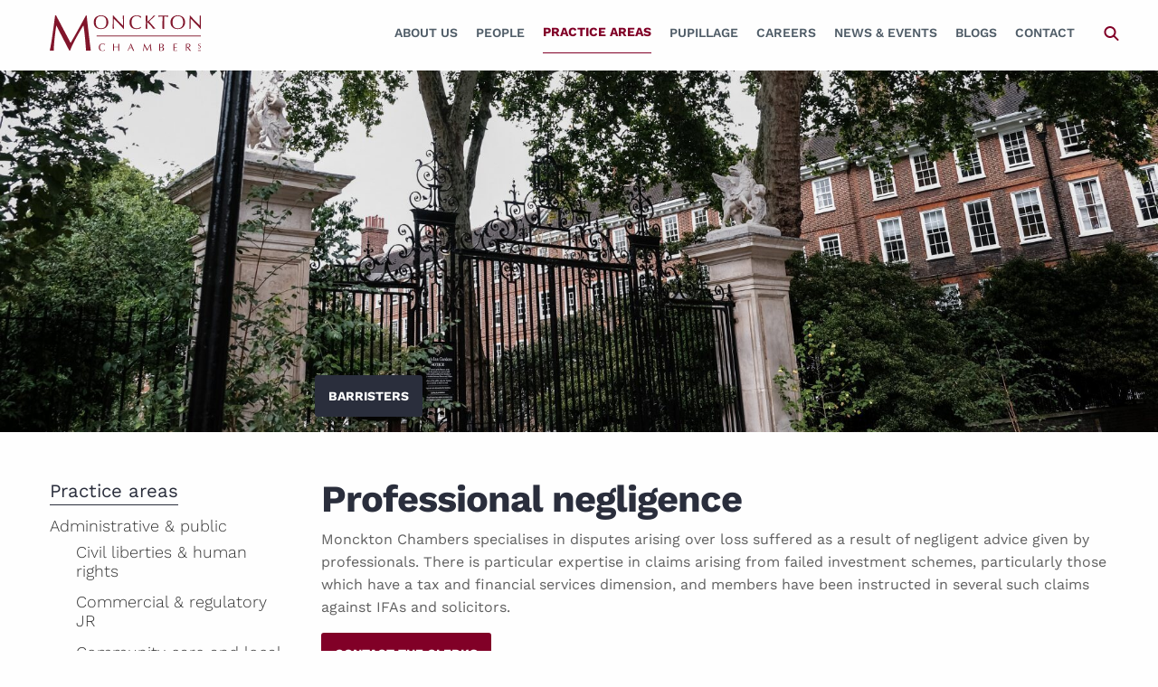

--- FILE ---
content_type: text/html; charset=UTF-8
request_url: https://www.monckton.com/area/professional-negligence/
body_size: 25102
content:
 



<!doctype html>
<html class="no-js" lang="en-GB">

<head>
   <meta charset="UTF-8" />
<script type="text/javascript">
/* <![CDATA[ */
var gform;gform||(document.addEventListener("gform_main_scripts_loaded",function(){gform.scriptsLoaded=!0}),document.addEventListener("gform/theme/scripts_loaded",function(){gform.themeScriptsLoaded=!0}),window.addEventListener("DOMContentLoaded",function(){gform.domLoaded=!0}),gform={domLoaded:!1,scriptsLoaded:!1,themeScriptsLoaded:!1,isFormEditor:()=>"function"==typeof InitializeEditor,callIfLoaded:function(o){return!(!gform.domLoaded||!gform.scriptsLoaded||!gform.themeScriptsLoaded&&!gform.isFormEditor()||(gform.isFormEditor()&&console.warn("The use of gform.initializeOnLoaded() is deprecated in the form editor context and will be removed in Gravity Forms 3.1."),o(),0))},initializeOnLoaded:function(o){gform.callIfLoaded(o)||(document.addEventListener("gform_main_scripts_loaded",()=>{gform.scriptsLoaded=!0,gform.callIfLoaded(o)}),document.addEventListener("gform/theme/scripts_loaded",()=>{gform.themeScriptsLoaded=!0,gform.callIfLoaded(o)}),window.addEventListener("DOMContentLoaded",()=>{gform.domLoaded=!0,gform.callIfLoaded(o)}))},hooks:{action:{},filter:{}},addAction:function(o,r,e,t){gform.addHook("action",o,r,e,t)},addFilter:function(o,r,e,t){gform.addHook("filter",o,r,e,t)},doAction:function(o){gform.doHook("action",o,arguments)},applyFilters:function(o){return gform.doHook("filter",o,arguments)},removeAction:function(o,r){gform.removeHook("action",o,r)},removeFilter:function(o,r,e){gform.removeHook("filter",o,r,e)},addHook:function(o,r,e,t,n){null==gform.hooks[o][r]&&(gform.hooks[o][r]=[]);var d=gform.hooks[o][r];null==n&&(n=r+"_"+d.length),gform.hooks[o][r].push({tag:n,callable:e,priority:t=null==t?10:t})},doHook:function(r,o,e){var t;if(e=Array.prototype.slice.call(e,1),null!=gform.hooks[r][o]&&((o=gform.hooks[r][o]).sort(function(o,r){return o.priority-r.priority}),o.forEach(function(o){"function"!=typeof(t=o.callable)&&(t=window[t]),"action"==r?t.apply(null,e):e[0]=t.apply(null,e)})),"filter"==r)return e[0]},removeHook:function(o,r,t,n){var e;null!=gform.hooks[o][r]&&(e=(e=gform.hooks[o][r]).filter(function(o,r,e){return!!(null!=n&&n!=o.tag||null!=t&&t!=o.priority)}),gform.hooks[o][r]=e)}});
/* ]]> */
</script>

   <meta name="viewport" content="width=device-width, initial-scale=1.0" />
   <meta name='robots' content='index, follow, max-image-preview:large, max-snippet:-1, max-video-preview:-1' />

	<!-- This site is optimized with the Yoast SEO plugin v26.6 - https://yoast.com/wordpress/plugins/seo/ -->
	<title>Professional negligence | Monckton Chambers</title>
	<link rel="canonical" href="https://www.monckton.com/area/professional-negligence/" />
	<meta property="og:locale" content="en_GB" />
	<meta property="og:type" content="article" />
	<meta property="og:title" content="Professional negligence | Monckton Chambers" />
	<meta property="og:description" content="Monckton Chambers specialises in disputes arising over loss suffered as a result of negligent advice given by professionals. There is particular expertise in claims arising from failed investment schemes, particularly those which have a tax and financial services dimension, and members have been instructed in several such claims against IFAs and solicitors." />
	<meta property="og:url" content="https://www.monckton.com/area/professional-negligence/" />
	<meta property="og:site_name" content="Monckton Chambers" />
	<meta property="article:modified_time" content="2024-06-04T16:22:04+00:00" />
	<meta property="og:image" content="https://www.monckton.com/wp-content/uploads/2019/03/prof-neg-scaled.jpg" />
	<meta property="og:image:width" content="2048" />
	<meta property="og:image:height" content="682" />
	<meta property="og:image:type" content="image/jpeg" />
	<meta name="twitter:card" content="summary_large_image" />
	<meta name="twitter:site" content="@moncktonlaw" />
	<script type="application/ld+json" class="yoast-schema-graph">{"@context":"https://schema.org","@graph":[{"@type":"WebPage","@id":"https://www.monckton.com/area/professional-negligence/","url":"https://www.monckton.com/area/professional-negligence/","name":"Professional negligence | Monckton Chambers","isPartOf":{"@id":"https://www.monckton.com/#website"},"primaryImageOfPage":{"@id":"https://www.monckton.com/area/professional-negligence/#primaryimage"},"image":{"@id":"https://www.monckton.com/area/professional-negligence/#primaryimage"},"thumbnailUrl":"https://www.monckton.com/wp-content/uploads/2019/03/prof-neg-scaled.jpg","datePublished":"2019-03-10T22:27:19+00:00","dateModified":"2024-06-04T16:22:04+00:00","breadcrumb":{"@id":"https://www.monckton.com/area/professional-negligence/#breadcrumb"},"inLanguage":"en-GB","potentialAction":[{"@type":"ReadAction","target":["https://www.monckton.com/area/professional-negligence/"]}]},{"@type":"ImageObject","inLanguage":"en-GB","@id":"https://www.monckton.com/area/professional-negligence/#primaryimage","url":"https://www.monckton.com/wp-content/uploads/2019/03/prof-neg-scaled.jpg","contentUrl":"https://www.monckton.com/wp-content/uploads/2019/03/prof-neg-scaled.jpg","width":2048,"height":682},{"@type":"BreadcrumbList","@id":"https://www.monckton.com/area/professional-negligence/#breadcrumb","itemListElement":[{"@type":"ListItem","position":1,"name":"Home","item":"https://www.monckton.com/"},{"@type":"ListItem","position":2,"name":"Areas","item":"https://www.monckton.com/area/"},{"@type":"ListItem","position":3,"name":"Professional negligence"}]},{"@type":"WebSite","@id":"https://www.monckton.com/#website","url":"https://www.monckton.com/","name":"Monckton Chambers","description":"Barristers","publisher":{"@id":"https://www.monckton.com/#organization"},"potentialAction":[{"@type":"SearchAction","target":{"@type":"EntryPoint","urlTemplate":"https://www.monckton.com/?s={search_term_string}"},"query-input":{"@type":"PropertyValueSpecification","valueRequired":true,"valueName":"search_term_string"}}],"inLanguage":"en-GB"},{"@type":"Organization","@id":"https://www.monckton.com/#organization","name":"Monckton Chambers","url":"https://www.monckton.com/","logo":{"@type":"ImageObject","inLanguage":"en-GB","@id":"https://www.monckton.com/#/schema/logo/image/","url":"https://www.monckton.com/wp-content/uploads/2019/02/logo2x.png","contentUrl":"https://www.monckton.com/wp-content/uploads/2019/02/logo2x.png","width":340,"height":86,"caption":"Monckton Chambers"},"image":{"@id":"https://www.monckton.com/#/schema/logo/image/"},"sameAs":["https://x.com/moncktonlaw","https://www.linkedin.com/company/monckton-chambers/"]}]}</script>
	<!-- / Yoast SEO plugin. -->


<link rel='dns-prefetch' href='//cdnjs.cloudflare.com' />
<link rel="alternate" title="oEmbed (JSON)" type="application/json+oembed" href="https://www.monckton.com/wp-json/oembed/1.0/embed?url=https%3A%2F%2Fwww.monckton.com%2Farea%2Fprofessional-negligence%2F" />
<link rel="alternate" title="oEmbed (XML)" type="text/xml+oembed" href="https://www.monckton.com/wp-json/oembed/1.0/embed?url=https%3A%2F%2Fwww.monckton.com%2Farea%2Fprofessional-negligence%2F&#038;format=xml" />
		<!-- This site uses the Google Analytics by MonsterInsights plugin v9.11.0 - Using Analytics tracking - https://www.monsterinsights.com/ -->
				<script src="https://www.monckton.com/wp-content/plugins/google-analytics-premium/pro/assets/js/privacy-guard.min.js"  data-cfasync="false" data-wpfc-render="false" type="text/javascript"></script>
			<script src="//www.googletagmanager.com/gtag/js?id=G-DDVPB9RPZG"  data-cfasync="false" data-wpfc-render="false" type="text/javascript" async></script>
			<script data-cfasync="false" data-wpfc-render="false" type="text/javascript">
				var mi_version = '9.11.0';
				var mi_track_user = true;
				var mi_no_track_reason = '';
								var MonsterInsightsDefaultLocations = {"page_location":"https:\/\/www.monckton.com\/area\/professional-negligence\/"};
								if ( typeof MonsterInsightsPrivacyGuardFilter === 'function' ) {
					var MonsterInsightsLocations = (typeof MonsterInsightsExcludeQuery === 'object') ? MonsterInsightsPrivacyGuardFilter( MonsterInsightsExcludeQuery ) : MonsterInsightsPrivacyGuardFilter( MonsterInsightsDefaultLocations );
				} else {
					var MonsterInsightsLocations = (typeof MonsterInsightsExcludeQuery === 'object') ? MonsterInsightsExcludeQuery : MonsterInsightsDefaultLocations;
				}

								var disableStrs = [
										'ga-disable-G-DDVPB9RPZG',
									];

				/* Function to detect opted out users */
				function __gtagTrackerIsOptedOut() {
					for (var index = 0; index < disableStrs.length; index++) {
						if (document.cookie.indexOf(disableStrs[index] + '=true') > -1) {
							return true;
						}
					}

					return false;
				}

				/* Disable tracking if the opt-out cookie exists. */
				if (__gtagTrackerIsOptedOut()) {
					for (var index = 0; index < disableStrs.length; index++) {
						window[disableStrs[index]] = true;
					}
				}

				/* Opt-out function */
				function __gtagTrackerOptout() {
					for (var index = 0; index < disableStrs.length; index++) {
						document.cookie = disableStrs[index] + '=true; expires=Thu, 31 Dec 2099 23:59:59 UTC; path=/';
						window[disableStrs[index]] = true;
					}
				}

				if ('undefined' === typeof gaOptout) {
					function gaOptout() {
						__gtagTrackerOptout();
					}
				}
								window.dataLayer = window.dataLayer || [];

				window.MonsterInsightsDualTracker = {
					helpers: {},
					trackers: {},
				};
				if (mi_track_user) {
					function __gtagDataLayer() {
						dataLayer.push(arguments);
					}

					function __gtagTracker(type, name, parameters) {
						if (!parameters) {
							parameters = {};
						}

						if (parameters.send_to) {
							__gtagDataLayer.apply(null, arguments);
							return;
						}

						if (type === 'event') {
														parameters.send_to = monsterinsights_frontend.v4_id;
							var hookName = name;
							if (typeof parameters['event_category'] !== 'undefined') {
								hookName = parameters['event_category'] + ':' + name;
							}

							if (typeof MonsterInsightsDualTracker.trackers[hookName] !== 'undefined') {
								MonsterInsightsDualTracker.trackers[hookName](parameters);
							} else {
								__gtagDataLayer('event', name, parameters);
							}
							
						} else {
							__gtagDataLayer.apply(null, arguments);
						}
					}

					__gtagTracker('js', new Date());
					__gtagTracker('set', {
						'developer_id.dZGIzZG': true,
											});
					if ( MonsterInsightsLocations.page_location ) {
						__gtagTracker('set', MonsterInsightsLocations);
					}
										__gtagTracker('config', 'G-DDVPB9RPZG', {"forceSSL":"true","link_attribution":"true","post_type":"area","focus_keyword":"focus_keyword_not_set","tags":"untagged","author":"Lynn Stuart"} );
										window.gtag = __gtagTracker;										(function () {
						/* https://developers.google.com/analytics/devguides/collection/analyticsjs/ */
						/* ga and __gaTracker compatibility shim. */
						var noopfn = function () {
							return null;
						};
						var newtracker = function () {
							return new Tracker();
						};
						var Tracker = function () {
							return null;
						};
						var p = Tracker.prototype;
						p.get = noopfn;
						p.set = noopfn;
						p.send = function () {
							var args = Array.prototype.slice.call(arguments);
							args.unshift('send');
							__gaTracker.apply(null, args);
						};
						var __gaTracker = function () {
							var len = arguments.length;
							if (len === 0) {
								return;
							}
							var f = arguments[len - 1];
							if (typeof f !== 'object' || f === null || typeof f.hitCallback !== 'function') {
								if ('send' === arguments[0]) {
									var hitConverted, hitObject = false, action;
									if ('event' === arguments[1]) {
										if ('undefined' !== typeof arguments[3]) {
											hitObject = {
												'eventAction': arguments[3],
												'eventCategory': arguments[2],
												'eventLabel': arguments[4],
												'value': arguments[5] ? arguments[5] : 1,
											}
										}
									}
									if ('pageview' === arguments[1]) {
										if ('undefined' !== typeof arguments[2]) {
											hitObject = {
												'eventAction': 'page_view',
												'page_path': arguments[2],
											}
										}
									}
									if (typeof arguments[2] === 'object') {
										hitObject = arguments[2];
									}
									if (typeof arguments[5] === 'object') {
										Object.assign(hitObject, arguments[5]);
									}
									if ('undefined' !== typeof arguments[1].hitType) {
										hitObject = arguments[1];
										if ('pageview' === hitObject.hitType) {
											hitObject.eventAction = 'page_view';
										}
									}
									if (hitObject) {
										action = 'timing' === arguments[1].hitType ? 'timing_complete' : hitObject.eventAction;
										hitConverted = mapArgs(hitObject);
										__gtagTracker('event', action, hitConverted);
									}
								}
								return;
							}

							function mapArgs(args) {
								var arg, hit = {};
								var gaMap = {
									'eventCategory': 'event_category',
									'eventAction': 'event_action',
									'eventLabel': 'event_label',
									'eventValue': 'event_value',
									'nonInteraction': 'non_interaction',
									'timingCategory': 'event_category',
									'timingVar': 'name',
									'timingValue': 'value',
									'timingLabel': 'event_label',
									'page': 'page_path',
									'location': 'page_location',
									'title': 'page_title',
									'referrer' : 'page_referrer',
								};
								for (arg in args) {
																		if (!(!args.hasOwnProperty(arg) || !gaMap.hasOwnProperty(arg))) {
										hit[gaMap[arg]] = args[arg];
									} else {
										hit[arg] = args[arg];
									}
								}
								return hit;
							}

							try {
								f.hitCallback();
							} catch (ex) {
							}
						};
						__gaTracker.create = newtracker;
						__gaTracker.getByName = newtracker;
						__gaTracker.getAll = function () {
							return [];
						};
						__gaTracker.remove = noopfn;
						__gaTracker.loaded = true;
						window['__gaTracker'] = __gaTracker;
					})();
									} else {
										console.log("");
					(function () {
						function __gtagTracker() {
							return null;
						}

						window['__gtagTracker'] = __gtagTracker;
						window['gtag'] = __gtagTracker;
					})();
									}
			</script>
							<!-- / Google Analytics by MonsterInsights -->
		<style id='wp-img-auto-sizes-contain-inline-css' type='text/css'>
img:is([sizes=auto i],[sizes^="auto," i]){contain-intrinsic-size:3000px 1500px}
/*# sourceURL=wp-img-auto-sizes-contain-inline-css */
</style>
<style id='classic-theme-styles-inline-css' type='text/css'>
/*! This file is auto-generated */
.wp-block-button__link{color:#fff;background-color:#32373c;border-radius:9999px;box-shadow:none;text-decoration:none;padding:calc(.667em + 2px) calc(1.333em + 2px);font-size:1.125em}.wp-block-file__button{background:#32373c;color:#fff;text-decoration:none}
/*# sourceURL=/wp-includes/css/classic-themes.min.css */
</style>
<link rel='stylesheet' id='events-manager-css' href='https://www.monckton.com/wp-content/plugins/events-manager/includes/css/events-manager.min.css?ver=7.2.3.1' type='text/css' media='all' />
<style id='events-manager-inline-css' type='text/css'>
body .em { --font-family : inherit; --font-weight : inherit; --font-size : 1em; --line-height : inherit; }
/*# sourceURL=events-manager-inline-css */
</style>
<link rel='stylesheet' id='plugin-name-css' href='https://www.monckton.com/wp-content/plugins/monckton/public/css/plugin-name-public.css?ver=1.0.0' type='text/css' media='all' />
<link rel='stylesheet' id='sqe-functions-css' href='https://www.monckton.com/wp-content/plugins/sqe-functions/public/css/sqe-functions-public.css?ver=1.0.0' type='text/css' media='all' />
<link rel='stylesheet' id='sqe-alerts-css' href='https://www.monckton.com/wp-content/plugins/wp-plugin-sqe-alerts-master/public/css/sqe-alerts-public.css?ver=2.2.1' type='text/css' media='all' />
<link rel='stylesheet' id='dzJvTsgD.css-css' href='https://www.monckton.com/wp-content/themes/monckton/dist/dzJvTsgD.css?ver=1750953758' type='text/css' media='all' />
<link rel='stylesheet' id='fonts-css' href='https://www.monckton.com/wp-content/themes/monckton/assets/css/theme-fonts.css?ver=1750953757' type='text/css' media='all' />
<link rel='stylesheet' id='custom-css' href='https://www.monckton.com/wp-content/themes/monckton/assets/css/custom.css?ver=1750953757' type='text/css' media='all' />
<link rel='stylesheet' id='shiftnav-css' href='https://www.monckton.com/wp-content/plugins/shiftnav-pro/pro/assets/css/shiftnav.min.css?ver=1.8.2' type='text/css' media='all' />
<link rel='stylesheet' id='ubermenu-css' href='https://www.monckton.com/wp-content/plugins/ubermenu/pro/assets/css/ubermenu.min.css?ver=3.8.1' type='text/css' media='all' />
<link rel='stylesheet' id='ubermenu-font-awesome-all-css' href='https://www.monckton.com/wp-content/plugins/ubermenu/assets/fontawesome/css/all.min.css?ver=6.9' type='text/css' media='all' />
<link rel='stylesheet' id='shiftnav-font-awesome-css' href='https://www.monckton.com/wp-content/plugins/shiftnav-pro/assets/css/fontawesome/css/font-awesome.min.css?ver=1.8.2' type='text/css' media='all' />
<link rel='stylesheet' id='shiftnav-standard-dark-css' href='https://www.monckton.com/wp-content/plugins/shiftnav-pro/assets/css/skins/standard-dark.css?ver=1.8.2' type='text/css' media='all' />
<link rel="https://api.w.org/" href="https://www.monckton.com/wp-json/" />
		<!-- ShiftNav CSS
	================================================================ -->
		<style type="text/css" id="shiftnav-dynamic-css">
				@media only screen and (min-width:960px){ #shiftnav-toggle-main, .shiftnav-toggle-mobile{ display:none; } .shiftnav-wrap { padding-top:0 !important; } }
	@media only screen and (max-width:959px){ .ubermenu, body .ubermenu, .ubermenu.ubermenu-responsive-default, .ubermenu-responsive-toggle, #megaMenu{ display:none !important; } }

/** ShiftNav Custom Menu Styles (Customizer) **/
/* togglebar */
#shiftnav-toggle-main { background:#810027; color:#ffffff; }
/* shiftnav-main */
.shiftnav.shiftnav-shiftnav-main { background:#000000; color:#ffffff; }
.shiftnav.shiftnav-shiftnav-main .shiftnav-site-title { color:#ffffff; }
.shiftnav.shiftnav-shiftnav-main ul.shiftnav-menu li.menu-item.shiftnav-active > .shiftnav-target, .shiftnav.shiftnav-shiftnav-main ul.shiftnav-menu li.menu-item.shiftnav-in-transition > .shiftnav-target, .shiftnav.shiftnav-shiftnav-main ul.shiftnav-menu.shiftnav-active-on-hover li.menu-item > .shiftnav-target:hover, .shiftnav.shiftnav-shiftnav-main ul.shiftnav-menu.shiftnav-active-highlight li.menu-item > .shiftnav-target:active { background:#000000; }
.shiftnav.shiftnav-shiftnav-main ul.shiftnav-menu li.menu-item.current-menu-item > .shiftnav-target, .shiftnav.shiftnav-shiftnav-main ul.shiftnav-menu li.menu-item ul.sub-menu .current-menu-item > .shiftnav-target, .shiftnav.shiftnav-shiftnav-main ul.shiftnav-menu > li.shiftnav-sub-accordion.current-menu-ancestor > .shiftnav-target, .shiftnav.shiftnav-shiftnav-main ul.shiftnav-menu > li.shiftnav-sub-shift.current-menu-ancestor > .shiftnav-target { background:#000000; }
.shiftnav.shiftnav-shiftnav-main ul.shiftnav-menu li.menu-item.shiftnav-highlight > .shiftnav-target, .shiftnav.shiftnav-shiftnav-main ul.shiftnav-menu li.menu-item ul.sub-menu .shiftnav-highlight > .shiftnav-target { background:#000000; }

/* Status: Loaded from Transient */
		</style>
		<!-- end ShiftNav CSS -->

	<style id="ubermenu-custom-generated-css">
/** Font Awesome 4 Compatibility **/
.fa{font-style:normal;font-variant:normal;font-weight:normal;font-family:FontAwesome;}

/** UberMenu Custom Menu Styles (Customizer) **/
/* main */
 .ubermenu-main .ubermenu-item-layout-image_left > .ubermenu-target-text { padding-left:177px; }
 .ubermenu-main .ubermenu-item-layout-image_right > .ubermenu-target-text { padding-right:177px; }
 .ubermenu-main .ubermenu-item-layout-woocommerce_image_left_price > .ubermenu-target-text { padding-left:177px; }
 .ubermenu.ubermenu-main { background:none; border:none; box-shadow:none; }
 .ubermenu.ubermenu-main .ubermenu-item-level-0 > .ubermenu-target { border:none; box-shadow:none; }
 .ubermenu.ubermenu-main.ubermenu-horizontal .ubermenu-submenu-drop.ubermenu-submenu-align-left_edge_bar, .ubermenu.ubermenu-main.ubermenu-horizontal .ubermenu-submenu-drop.ubermenu-submenu-align-full_width { left:0; }
 .ubermenu.ubermenu-main.ubermenu-horizontal .ubermenu-item-level-0.ubermenu-active > .ubermenu-submenu-drop, .ubermenu.ubermenu-main.ubermenu-horizontal:not(.ubermenu-transition-shift) .ubermenu-item-level-0 > .ubermenu-submenu-drop { margin-top:0; }
 .ubermenu-main.ubermenu-transition-fade .ubermenu-item .ubermenu-submenu-drop { margin-top:0; }
 .ubermenu-main .ubermenu-item-level-0 > .ubermenu-target { font-size:14px; text-transform:uppercase; color:#505d68; -webkit-box-shadow:inset 1px 0 0 0 rgba(255,255,255,0); -moz-box-shadow:inset 1px 0 0 0 rgba(255,255,255,0); -o-box-shadow:inset 1px 0 0 0 rgba(255,255,255,0); box-shadow:inset 1px 0 0 0 rgba(255,255,255,0); }
 .ubermenu-main .ubermenu-item-level-0 > .ubermenu-target, .ubermenu-main .ubermenu-item-level-0 > .ubermenu-target.ubermenu-item-notext > .ubermenu-icon { line-height:40px; }
 .ubermenu.ubermenu-main .ubermenu-item-level-0:hover > .ubermenu-target, .ubermenu-main .ubermenu-item-level-0.ubermenu-active > .ubermenu-target { color:#810027; }
 .ubermenu-main .ubermenu-item-level-0.ubermenu-current-menu-item > .ubermenu-target, .ubermenu-main .ubermenu-item-level-0.ubermenu-current-menu-parent > .ubermenu-target, .ubermenu-main .ubermenu-item-level-0.ubermenu-current-menu-ancestor > .ubermenu-target { color:#810027; }
 .ubermenu-main .ubermenu-item-level-0.ubermenu-active > .ubermenu-target,.ubermenu-main .ubermenu-item-level-0:hover > .ubermenu-target { -webkit-box-shadow:inset 1px 0 0 0 rgba(255,255,255,0); -moz-box-shadow:inset 1px 0 0 0 rgba(255,255,255,0); -o-box-shadow:inset 1px 0 0 0 rgba(255,255,255,0); box-shadow:inset 1px 0 0 0 rgba(255,255,255,0); }
 .ubermenu-main .ubermenu-submenu.ubermenu-submenu-drop { background-color:#eef1f4; color:#2a2e3c; }
 .ubermenu-main .ubermenu-item-level-0 > .ubermenu-submenu-drop { box-shadow:none; }
 .ubermenu-main .ubermenu-item-normal > .ubermenu-target { color:#2a2e3c; font-size:16px; }
 .ubermenu.ubermenu-main .ubermenu-item-normal > .ubermenu-target:hover, .ubermenu.ubermenu-main .ubermenu-item-normal.ubermenu-active > .ubermenu-target { color:#810027; }
 .ubermenu-main .ubermenu-item-normal.ubermenu-current-menu-item > .ubermenu-target { color:#810027; }


/** UberMenu Custom Menu Item Styles (Menu Item Settings) **/
/* 339 */    .ubermenu .ubermenu-item.ubermenu-item-339 > .ubermenu-target,.ubermenu .ubermenu-item.ubermenu-item-339 > .ubermenu-content-block,.ubermenu .ubermenu-item.ubermenu-item-339.ubermenu-custom-content-padded { padding:25px 0px; }
/* 10723 */  .ubermenu .ubermenu-item.ubermenu-item-10723.ubermenu-active > .ubermenu-target, .ubermenu .ubermenu-item.ubermenu-item-10723:hover > .ubermenu-target, .ubermenu .ubermenu-submenu .ubermenu-item.ubermenu-item-10723.ubermenu-active > .ubermenu-target, .ubermenu .ubermenu-submenu .ubermenu-item.ubermenu-item-10723:hover > .ubermenu-target { color:#505d68; }
             .ubermenu .ubermenu-item.ubermenu-item-10723.ubermenu-current-menu-item > .ubermenu-target,.ubermenu .ubermenu-item.ubermenu-item-10723.ubermenu-current-menu-ancestor > .ubermenu-target { color:#505d68; }


/** UberMenu Custom Tweaks (General Settings) **/
span.ubermenu-target-title.ubermenu-target-text {
    font-weight: 600;
}
.ubermenu-current-page-ancestor .is-active .ubermenu-target .ubermenu-target-title{
 color:#810027;
}
/* Status: Loaded from Transient */

</style><link rel="icon" href="https://www.monckton.com/wp-content/uploads/2019/09/cropped-monckton.avatar.reverse.512x-150x150.png" sizes="32x32" />
<link rel="icon" href="https://www.monckton.com/wp-content/uploads/2019/09/cropped-monckton.avatar.reverse.512x-200x200.png" sizes="192x192" />
<link rel="apple-touch-icon" href="https://www.monckton.com/wp-content/uploads/2019/09/cropped-monckton.avatar.reverse.512x-200x200.png" />
<meta name="msapplication-TileImage" content="https://www.monckton.com/wp-content/uploads/2019/09/cropped-monckton.avatar.reverse.512x.png" />
   <!-- <link rel="stylesheet" href="https://use.typekit.net/ibo8ibe.css"> -->
   <script src="https://kit.fontawesome.com/a87ec65596.js" crossorigin="anonymous"></script>
<style id='global-styles-inline-css' type='text/css'>
:root{--wp--preset--aspect-ratio--square: 1;--wp--preset--aspect-ratio--4-3: 4/3;--wp--preset--aspect-ratio--3-4: 3/4;--wp--preset--aspect-ratio--3-2: 3/2;--wp--preset--aspect-ratio--2-3: 2/3;--wp--preset--aspect-ratio--16-9: 16/9;--wp--preset--aspect-ratio--9-16: 9/16;--wp--preset--color--black: #000000;--wp--preset--color--cyan-bluish-gray: #abb8c3;--wp--preset--color--white: #ffffff;--wp--preset--color--pale-pink: #f78da7;--wp--preset--color--vivid-red: #cf2e2e;--wp--preset--color--luminous-vivid-orange: #ff6900;--wp--preset--color--luminous-vivid-amber: #fcb900;--wp--preset--color--light-green-cyan: #7bdcb5;--wp--preset--color--vivid-green-cyan: #00d084;--wp--preset--color--pale-cyan-blue: #8ed1fc;--wp--preset--color--vivid-cyan-blue: #0693e3;--wp--preset--color--vivid-purple: #9b51e0;--wp--preset--color--primary: #1779ba;--wp--preset--color--secondary: #767676;--wp--preset--color--success: #3adb76;--wp--preset--color--warning: #ffae00;--wp--preset--color--alert: #cc4b37;--wp--preset--gradient--vivid-cyan-blue-to-vivid-purple: linear-gradient(135deg,rgb(6,147,227) 0%,rgb(155,81,224) 100%);--wp--preset--gradient--light-green-cyan-to-vivid-green-cyan: linear-gradient(135deg,rgb(122,220,180) 0%,rgb(0,208,130) 100%);--wp--preset--gradient--luminous-vivid-amber-to-luminous-vivid-orange: linear-gradient(135deg,rgb(252,185,0) 0%,rgb(255,105,0) 100%);--wp--preset--gradient--luminous-vivid-orange-to-vivid-red: linear-gradient(135deg,rgb(255,105,0) 0%,rgb(207,46,46) 100%);--wp--preset--gradient--very-light-gray-to-cyan-bluish-gray: linear-gradient(135deg,rgb(238,238,238) 0%,rgb(169,184,195) 100%);--wp--preset--gradient--cool-to-warm-spectrum: linear-gradient(135deg,rgb(74,234,220) 0%,rgb(151,120,209) 20%,rgb(207,42,186) 40%,rgb(238,44,130) 60%,rgb(251,105,98) 80%,rgb(254,248,76) 100%);--wp--preset--gradient--blush-light-purple: linear-gradient(135deg,rgb(255,206,236) 0%,rgb(152,150,240) 100%);--wp--preset--gradient--blush-bordeaux: linear-gradient(135deg,rgb(254,205,165) 0%,rgb(254,45,45) 50%,rgb(107,0,62) 100%);--wp--preset--gradient--luminous-dusk: linear-gradient(135deg,rgb(255,203,112) 0%,rgb(199,81,192) 50%,rgb(65,88,208) 100%);--wp--preset--gradient--pale-ocean: linear-gradient(135deg,rgb(255,245,203) 0%,rgb(182,227,212) 50%,rgb(51,167,181) 100%);--wp--preset--gradient--electric-grass: linear-gradient(135deg,rgb(202,248,128) 0%,rgb(113,206,126) 100%);--wp--preset--gradient--midnight: linear-gradient(135deg,rgb(2,3,129) 0%,rgb(40,116,252) 100%);--wp--preset--font-size--small: 13px;--wp--preset--font-size--medium: 20px;--wp--preset--font-size--large: 36px;--wp--preset--font-size--x-large: 42px;--wp--preset--spacing--20: 0.44rem;--wp--preset--spacing--30: 0.67rem;--wp--preset--spacing--40: 1rem;--wp--preset--spacing--50: 1.5rem;--wp--preset--spacing--60: 2.25rem;--wp--preset--spacing--70: 3.38rem;--wp--preset--spacing--80: 5.06rem;--wp--preset--shadow--natural: 6px 6px 9px rgba(0, 0, 0, 0.2);--wp--preset--shadow--deep: 12px 12px 50px rgba(0, 0, 0, 0.4);--wp--preset--shadow--sharp: 6px 6px 0px rgba(0, 0, 0, 0.2);--wp--preset--shadow--outlined: 6px 6px 0px -3px rgb(255, 255, 255), 6px 6px rgb(0, 0, 0);--wp--preset--shadow--crisp: 6px 6px 0px rgb(0, 0, 0);}:where(.is-layout-flex){gap: 0.5em;}:where(.is-layout-grid){gap: 0.5em;}body .is-layout-flex{display: flex;}.is-layout-flex{flex-wrap: wrap;align-items: center;}.is-layout-flex > :is(*, div){margin: 0;}body .is-layout-grid{display: grid;}.is-layout-grid > :is(*, div){margin: 0;}:where(.wp-block-columns.is-layout-flex){gap: 2em;}:where(.wp-block-columns.is-layout-grid){gap: 2em;}:where(.wp-block-post-template.is-layout-flex){gap: 1.25em;}:where(.wp-block-post-template.is-layout-grid){gap: 1.25em;}.has-black-color{color: var(--wp--preset--color--black) !important;}.has-cyan-bluish-gray-color{color: var(--wp--preset--color--cyan-bluish-gray) !important;}.has-white-color{color: var(--wp--preset--color--white) !important;}.has-pale-pink-color{color: var(--wp--preset--color--pale-pink) !important;}.has-vivid-red-color{color: var(--wp--preset--color--vivid-red) !important;}.has-luminous-vivid-orange-color{color: var(--wp--preset--color--luminous-vivid-orange) !important;}.has-luminous-vivid-amber-color{color: var(--wp--preset--color--luminous-vivid-amber) !important;}.has-light-green-cyan-color{color: var(--wp--preset--color--light-green-cyan) !important;}.has-vivid-green-cyan-color{color: var(--wp--preset--color--vivid-green-cyan) !important;}.has-pale-cyan-blue-color{color: var(--wp--preset--color--pale-cyan-blue) !important;}.has-vivid-cyan-blue-color{color: var(--wp--preset--color--vivid-cyan-blue) !important;}.has-vivid-purple-color{color: var(--wp--preset--color--vivid-purple) !important;}.has-black-background-color{background-color: var(--wp--preset--color--black) !important;}.has-cyan-bluish-gray-background-color{background-color: var(--wp--preset--color--cyan-bluish-gray) !important;}.has-white-background-color{background-color: var(--wp--preset--color--white) !important;}.has-pale-pink-background-color{background-color: var(--wp--preset--color--pale-pink) !important;}.has-vivid-red-background-color{background-color: var(--wp--preset--color--vivid-red) !important;}.has-luminous-vivid-orange-background-color{background-color: var(--wp--preset--color--luminous-vivid-orange) !important;}.has-luminous-vivid-amber-background-color{background-color: var(--wp--preset--color--luminous-vivid-amber) !important;}.has-light-green-cyan-background-color{background-color: var(--wp--preset--color--light-green-cyan) !important;}.has-vivid-green-cyan-background-color{background-color: var(--wp--preset--color--vivid-green-cyan) !important;}.has-pale-cyan-blue-background-color{background-color: var(--wp--preset--color--pale-cyan-blue) !important;}.has-vivid-cyan-blue-background-color{background-color: var(--wp--preset--color--vivid-cyan-blue) !important;}.has-vivid-purple-background-color{background-color: var(--wp--preset--color--vivid-purple) !important;}.has-black-border-color{border-color: var(--wp--preset--color--black) !important;}.has-cyan-bluish-gray-border-color{border-color: var(--wp--preset--color--cyan-bluish-gray) !important;}.has-white-border-color{border-color: var(--wp--preset--color--white) !important;}.has-pale-pink-border-color{border-color: var(--wp--preset--color--pale-pink) !important;}.has-vivid-red-border-color{border-color: var(--wp--preset--color--vivid-red) !important;}.has-luminous-vivid-orange-border-color{border-color: var(--wp--preset--color--luminous-vivid-orange) !important;}.has-luminous-vivid-amber-border-color{border-color: var(--wp--preset--color--luminous-vivid-amber) !important;}.has-light-green-cyan-border-color{border-color: var(--wp--preset--color--light-green-cyan) !important;}.has-vivid-green-cyan-border-color{border-color: var(--wp--preset--color--vivid-green-cyan) !important;}.has-pale-cyan-blue-border-color{border-color: var(--wp--preset--color--pale-cyan-blue) !important;}.has-vivid-cyan-blue-border-color{border-color: var(--wp--preset--color--vivid-cyan-blue) !important;}.has-vivid-purple-border-color{border-color: var(--wp--preset--color--vivid-purple) !important;}.has-vivid-cyan-blue-to-vivid-purple-gradient-background{background: var(--wp--preset--gradient--vivid-cyan-blue-to-vivid-purple) !important;}.has-light-green-cyan-to-vivid-green-cyan-gradient-background{background: var(--wp--preset--gradient--light-green-cyan-to-vivid-green-cyan) !important;}.has-luminous-vivid-amber-to-luminous-vivid-orange-gradient-background{background: var(--wp--preset--gradient--luminous-vivid-amber-to-luminous-vivid-orange) !important;}.has-luminous-vivid-orange-to-vivid-red-gradient-background{background: var(--wp--preset--gradient--luminous-vivid-orange-to-vivid-red) !important;}.has-very-light-gray-to-cyan-bluish-gray-gradient-background{background: var(--wp--preset--gradient--very-light-gray-to-cyan-bluish-gray) !important;}.has-cool-to-warm-spectrum-gradient-background{background: var(--wp--preset--gradient--cool-to-warm-spectrum) !important;}.has-blush-light-purple-gradient-background{background: var(--wp--preset--gradient--blush-light-purple) !important;}.has-blush-bordeaux-gradient-background{background: var(--wp--preset--gradient--blush-bordeaux) !important;}.has-luminous-dusk-gradient-background{background: var(--wp--preset--gradient--luminous-dusk) !important;}.has-pale-ocean-gradient-background{background: var(--wp--preset--gradient--pale-ocean) !important;}.has-electric-grass-gradient-background{background: var(--wp--preset--gradient--electric-grass) !important;}.has-midnight-gradient-background{background: var(--wp--preset--gradient--midnight) !important;}.has-small-font-size{font-size: var(--wp--preset--font-size--small) !important;}.has-medium-font-size{font-size: var(--wp--preset--font-size--medium) !important;}.has-large-font-size{font-size: var(--wp--preset--font-size--large) !important;}.has-x-large-font-size{font-size: var(--wp--preset--font-size--x-large) !important;}
/*# sourceURL=global-styles-inline-css */
</style>
<link rel='stylesheet' id='dashicons-css' href='https://www.monckton.com/wp-includes/css/dashicons.min.css?ver=6.9' type='text/css' media='all' />
<link rel='stylesheet' id='gform_basic-css' href='https://www.monckton.com/wp-content/plugins/gravityforms/assets/css/dist/basic.min.css?ver=2.9.24' type='text/css' media='all' />
<link rel='stylesheet' id='gform_theme_components-css' href='https://www.monckton.com/wp-content/plugins/gravityforms/assets/css/dist/theme-components.min.css?ver=2.9.24' type='text/css' media='all' />
<link rel='stylesheet' id='gform_theme-css' href='https://www.monckton.com/wp-content/plugins/gravityforms/assets/css/dist/theme.min.css?ver=2.9.24' type='text/css' media='all' />
</head>

<body class="wp-singular area-template-default single single-area postid-6723 wp-theme-monckton offcanvas">
      
      <div class="hide-for-large">
      <div class="mobile-logo">
	      <a href="https://www.monckton.com/" title="Monckton Chambers" rel="home">
         <img src="https://www.monckton.com/wp-content/uploads/2023/02/logo.monckton-1.svg" width="220" height="53" alt="Monckton Chambers" id="logo">
	      </a>
      </div>
   </div>

   <header class="site-header" id="top">
      <div class="grid-container">
         <div class="grid-x grid-x-margin align-middle">
            <div class="cell show-for-large" id="mainLogo">
	            <a href="https://www.monckton.com/" title="Monckton Chambers" rel="home">
               <img src="https://www.monckton.com/wp-content/uploads/2023/02/logo.monckton-1.svg" width="167" height="41" alt="Monckton Chambers" id="logo">
	            </a>
            </div>
            <div class="cell medium-auto">
               
<!-- UberMenu [Configuration:main] [Theme Loc:] [Integration:api] -->
<a class="ubermenu-responsive-toggle ubermenu-responsive-toggle-main ubermenu-skin-none ubermenu-loc- ubermenu-responsive-toggle-content-align-left ubermenu-responsive-toggle-align-full " tabindex="0" data-ubermenu-target="ubermenu-main-2"  ><i class="fas fa-bars" ></i>Menu</a><nav id="ubermenu-main-2" class="ubermenu ubermenu-nojs ubermenu-main ubermenu-menu-2 ubermenu-responsive ubermenu-responsive-single-column ubermenu-responsive-single-column-subs ubermenu-responsive-default ubermenu-responsive-collapse ubermenu-horizontal ubermenu-transition-slide ubermenu-trigger-hover_intent ubermenu-skin-none  ubermenu-bar-align-full ubermenu-items-align-right ubermenu-bar-inner-center ubermenu-bound-inner ubermenu-retractors-responsive ubermenu-submenu-indicator-closes"><ul id="ubermenu-nav-main-2" class="ubermenu-nav" data-title="Main menu"><li id="menu-item-67" class="ubermenu-item ubermenu-item-type-post_type ubermenu-item-object-page ubermenu-item-has-children ubermenu-item-67 ubermenu-item-level-0 ubermenu-column ubermenu-column-auto ubermenu-has-submenu-drop ubermenu-has-submenu-flyout" ><a class="ubermenu-target ubermenu-item-layout-default ubermenu-item-layout-text_only" href="https://www.monckton.com/about/" tabindex="0"><span class="ubermenu-target-title ubermenu-target-text">About us</span></a><ul  class="ubermenu-submenu ubermenu-submenu-id-67 ubermenu-submenu-type-flyout ubermenu-submenu-drop ubermenu-submenu-align-left_edge_item"  ><li id="menu-item-6773" class="ubermenu-item ubermenu-item-type-post_type ubermenu-item-object-page ubermenu-item-6773 ubermenu-item-auto ubermenu-item-normal ubermenu-item-level-1" ><a class="ubermenu-target ubermenu-item-layout-default ubermenu-item-layout-text_only" href="https://www.monckton.com/about/instructing-us/"><span class="ubermenu-target-title ubermenu-target-text">Instructing us</span></a></li><li id="menu-item-6774" class="ubermenu-item ubermenu-item-type-post_type ubermenu-item-object-page ubermenu-item-6774 ubermenu-item-auto ubermenu-item-normal ubermenu-item-level-1" ><a class="ubermenu-target ubermenu-item-layout-default ubermenu-item-layout-text_only" href="https://www.monckton.com/about/history/"><span class="ubermenu-target-title ubermenu-target-text">Our history</span></a></li><li id="menu-item-6775" class="ubermenu-item ubermenu-item-type-post_type ubermenu-item-object-page ubermenu-item-6775 ubermenu-item-auto ubermenu-item-normal ubermenu-item-level-1" ><a class="ubermenu-target ubermenu-item-layout-default ubermenu-item-layout-text_only" href="https://www.monckton.com/about/equality-diversity-and-social-responsibility/"><span class="ubermenu-target-title ubermenu-target-text">Equality &#038; diversity and social responsibility</span></a></li><li class="ubermenu-retractor ubermenu-retractor-mobile"><i class="fas fa-times"></i> Close</li></ul></li><li id="menu-item-7151" class="ubermenu-item ubermenu-item-type-custom ubermenu-item-object-custom ubermenu-item-has-children ubermenu-item-7151 ubermenu-item-level-0 ubermenu-column ubermenu-column-natural ubermenu-has-submenu-drop ubermenu-has-submenu-flyout" ><a class="ubermenu-target ubermenu-item-layout-default ubermenu-item-layout-text_only" href="/people/barristers/" tabindex="0"><span class="ubermenu-target-title ubermenu-target-text">People</span></a><ul  class="ubermenu-submenu ubermenu-submenu-id-7151 ubermenu-submenu-type-flyout ubermenu-submenu-drop ubermenu-submenu-align-left_edge_item"  ><li id="menu-item-6707" class="ubermenu-item ubermenu-item-type-post_type ubermenu-item-object-page ubermenu-item-6707 ubermenu-item-auto ubermenu-item-normal ubermenu-item-level-1" ><a class="ubermenu-target ubermenu-item-layout-default ubermenu-item-layout-text_only" href="https://www.monckton.com/people/barristers/"><span class="ubermenu-target-title ubermenu-target-text">Barristers</span></a></li><li id="menu-item-12644" class="ubermenu-item ubermenu-item-type-custom ubermenu-item-object-custom ubermenu-item-12644 ubermenu-item-auto ubermenu-item-normal ubermenu-item-level-1" ><a class="ubermenu-target ubermenu-item-layout-default ubermenu-item-layout-text_only" href="https://www.monckton.com/people/barristers/?cat=arbitrators"><span class="ubermenu-target-title ubermenu-target-text">Arbitrators</span></a></li><li id="menu-item-12638" class="ubermenu-item ubermenu-item-type-custom ubermenu-item-object-custom ubermenu-item-12638 ubermenu-item-auto ubermenu-item-normal ubermenu-item-level-1" ><a class="ubermenu-target ubermenu-item-layout-default ubermenu-item-layout-text_only" href="https://www.monckton.com/people/barristers/?cat=mediators"><span class="ubermenu-target-title ubermenu-target-text">Mediators</span></a></li><li id="menu-item-12645" class="ubermenu-item ubermenu-item-type-custom ubermenu-item-object-custom ubermenu-item-12645 ubermenu-item-auto ubermenu-item-normal ubermenu-item-level-1" ><a class="ubermenu-target ubermenu-item-layout-default ubermenu-item-layout-text_only" href="https://www.monckton.com/people/barristers/?cat=door-tenants"><span class="ubermenu-target-title ubermenu-target-text">Door tenants</span></a></li><li id="menu-item-6706" class="ubermenu-item ubermenu-item-type-post_type ubermenu-item-object-page ubermenu-item-6706 ubermenu-item-auto ubermenu-item-normal ubermenu-item-level-1" ><a class="ubermenu-target ubermenu-item-layout-default ubermenu-item-layout-text_only" href="https://www.monckton.com/people/clerks/"><span class="ubermenu-target-title ubermenu-target-text">Clerks</span></a></li><li id="menu-item-8513" class="ubermenu-item ubermenu-item-type-post_type ubermenu-item-object-page ubermenu-item-8513 ubermenu-item-auto ubermenu-item-normal ubermenu-item-level-1" ><a class="ubermenu-target ubermenu-item-layout-default ubermenu-item-layout-text_only" href="https://www.monckton.com/people/support/"><span class="ubermenu-target-title ubermenu-target-text">Support team</span></a></li><li class="ubermenu-retractor ubermenu-retractor-mobile"><i class="fas fa-times"></i> Close</li></ul></li><li id="menu-item-65" class="ubermenu-item ubermenu-item-type-post_type ubermenu-item-object-page ubermenu-item-has-children ubermenu-item-65 ubermenu-item-level-0 ubermenu-column ubermenu-column-auto ubermenu-has-submenu-drop ubermenu-has-submenu-mega" ><a class="ubermenu-target ubermenu-item-layout-default ubermenu-item-layout-text_only" href="https://www.monckton.com/areas/" tabindex="0"><span class="ubermenu-target-title ubermenu-target-text">Practice areas</span></a><ul  class="ubermenu-submenu ubermenu-submenu-id-65 ubermenu-submenu-type-auto ubermenu-submenu-type-mega ubermenu-submenu-drop ubermenu-submenu-align-full_width"  ><!-- begin Dynamic Posts: Areas (all top-level) ID[16834] count[22]  --><li class="ubermenu-autocolumn menu-item-16834-col-0 ubermenu-item-level-2 ubermenu-column ubermenu-column-1-3 ubermenu-has-submenu-stack ubermenu-item-type-column ubermenu-column-id-16834-col-0"><ul  class="ubermenu-submenu ubermenu-submenu-id-16834-col-0 ubermenu-submenu-type-stack"  ><li id="menu-item-16834-post-6711" class="ubermenu-item ubermenu-item-type-custom ubermenu-item-object-ubermenu-custom ubermenu-dynamic-post ubermenu-item-16834 ubermenu-item-16834-post-6711 ubermenu-item-auto ubermenu-item-normal ubermenu-item-level-2 ubermenu-column ubermenu-column-auto" ><a class="ubermenu-target ubermenu-item-layout-default ubermenu-item-layout-text_only" href="https://www.monckton.com/area/public-administrative-law/"><span class="ubermenu-target-title ubermenu-target-text">Administrative &#038; public</span></a></li><li id="menu-item-16834-post-6712" class="ubermenu-item ubermenu-item-type-custom ubermenu-item-object-ubermenu-custom ubermenu-dynamic-post ubermenu-item-16834 ubermenu-item-16834-post-6712 ubermenu-item-auto ubermenu-item-normal ubermenu-item-level-2 ubermenu-column ubermenu-column-auto" ><a class="ubermenu-target ubermenu-item-layout-default ubermenu-item-layout-text_only" href="https://www.monckton.com/area/aviation-road-rail/"><span class="ubermenu-target-title ubermenu-target-text">Aviation, road &#038; rail</span></a></li><li id="menu-item-16834-post-6715" class="ubermenu-item ubermenu-item-type-custom ubermenu-item-object-ubermenu-custom ubermenu-dynamic-post ubermenu-item-16834 ubermenu-item-16834-post-6715 ubermenu-item-auto ubermenu-item-normal ubermenu-item-level-2 ubermenu-column ubermenu-column-auto" ><a class="ubermenu-target ubermenu-item-layout-default ubermenu-item-layout-text_only" href="https://www.monckton.com/area/human-rights-law/"><span class="ubermenu-target-title ubermenu-target-text">Civil liberties &#038; human rights</span></a></li><li id="menu-item-16834-post-6106" class="ubermenu-item ubermenu-item-type-custom ubermenu-item-object-ubermenu-custom ubermenu-dynamic-post ubermenu-item-16834 ubermenu-item-16834-post-6106 ubermenu-item-auto ubermenu-item-normal ubermenu-item-level-2 ubermenu-column ubermenu-column-auto" ><a class="ubermenu-target ubermenu-item-layout-default ubermenu-item-layout-text_only" href="https://www.monckton.com/area/commercial-dispute-resolution/"><span class="ubermenu-target-title ubermenu-target-text">Commercial dispute resolution</span></a></li><li id="menu-item-16834-post-6716" class="ubermenu-item ubermenu-item-type-custom ubermenu-item-object-ubermenu-custom ubermenu-dynamic-post ubermenu-item-16834 ubermenu-item-16834-post-6716 ubermenu-item-auto ubermenu-item-normal ubermenu-item-level-2 ubermenu-column ubermenu-column-auto" ><a class="ubermenu-target ubermenu-item-layout-default ubermenu-item-layout-text_only" href="https://www.monckton.com/area/community-care/"><span class="ubermenu-target-title ubermenu-target-text">Community care and local government</span></a></li><li id="menu-item-16834-post-6648" class="ubermenu-item ubermenu-item-type-custom ubermenu-item-object-ubermenu-custom ubermenu-dynamic-post ubermenu-item-16834 ubermenu-item-16834-post-6648 ubermenu-item-auto ubermenu-item-normal ubermenu-item-level-2 ubermenu-column ubermenu-column-auto" ><a class="ubermenu-target ubermenu-item-layout-default ubermenu-item-layout-text_only" href="https://www.monckton.com/area/competition-law/"><span class="ubermenu-target-title ubermenu-target-text">Competition</span></a></li><li id="menu-item-16834-post-6718" class="ubermenu-item ubermenu-item-type-custom ubermenu-item-object-ubermenu-custom ubermenu-dynamic-post ubermenu-item-16834 ubermenu-item-16834-post-6718 ubermenu-item-auto ubermenu-item-normal ubermenu-item-level-2 ubermenu-column ubermenu-column-auto" ><a class="ubermenu-target ubermenu-item-layout-default ubermenu-item-layout-text_only" href="https://www.monckton.com/area/business-regulation-consumer-law/"><span class="ubermenu-target-title ubermenu-target-text">Consumer law, product liability &#038; business regulation</span></a></li><li id="menu-item-16834-post-6719" class="ubermenu-item ubermenu-item-type-custom ubermenu-item-object-ubermenu-custom ubermenu-dynamic-post ubermenu-item-16834 ubermenu-item-16834-post-6719 ubermenu-item-auto ubermenu-item-normal ubermenu-item-level-2 ubermenu-column ubermenu-column-auto" ><a class="ubermenu-target ubermenu-item-layout-default ubermenu-item-layout-text_only" href="https://www.monckton.com/area/data-protection/"><span class="ubermenu-target-title ubermenu-target-text">Data protection &#038; information</span></a></li></ul></li><li class="ubermenu-autocolumn menu-item-16834-col-1 ubermenu-item-level-2 ubermenu-column ubermenu-column-1-3 ubermenu-has-submenu-stack ubermenu-item-type-column ubermenu-column-id-16834-col-1"><ul  class="ubermenu-submenu ubermenu-submenu-id-16834-col-1 ubermenu-submenu-type-stack"  ><li id="menu-item-16834-post-4035" class="ubermenu-item ubermenu-item-type-custom ubermenu-item-object-ubermenu-custom ubermenu-dynamic-post ubermenu-item-16834 ubermenu-item-16834-post-4035 ubermenu-item-auto ubermenu-item-normal ubermenu-item-level-2 ubermenu-column ubermenu-column-auto" ><a class="ubermenu-target ubermenu-item-layout-default ubermenu-item-layout-text_only" href="https://www.monckton.com/area/education/"><span class="ubermenu-target-title ubermenu-target-text">Education</span></a></li><li id="menu-item-16834-post-6720" class="ubermenu-item ubermenu-item-type-custom ubermenu-item-object-ubermenu-custom ubermenu-dynamic-post ubermenu-item-16834 ubermenu-item-16834-post-6720 ubermenu-item-auto ubermenu-item-normal ubermenu-item-level-2 ubermenu-column ubermenu-column-auto" ><a class="ubermenu-target ubermenu-item-layout-default ubermenu-item-layout-text_only" href="https://www.monckton.com/area/utilities-regulation/"><span class="ubermenu-target-title ubermenu-target-text">Energy &#038; utilities regulation</span></a></li><li id="menu-item-16834-post-6650" class="ubermenu-item ubermenu-item-type-custom ubermenu-item-object-ubermenu-custom ubermenu-dynamic-post ubermenu-item-16834 ubermenu-item-16834-post-6650 ubermenu-item-auto ubermenu-item-normal ubermenu-item-level-2 ubermenu-column ubermenu-column-auto" ><a class="ubermenu-target ubermenu-item-layout-default ubermenu-item-layout-text_only" href="https://www.monckton.com/area/environmental-law/"><span class="ubermenu-target-title ubermenu-target-text">Environment</span></a></li><li id="menu-item-16834-post-6721" class="ubermenu-item ubermenu-item-type-custom ubermenu-item-object-ubermenu-custom ubermenu-dynamic-post ubermenu-item-16834 ubermenu-item-16834-post-6721 ubermenu-item-auto ubermenu-item-normal ubermenu-item-level-2 ubermenu-column ubermenu-column-auto" ><a class="ubermenu-target ubermenu-item-layout-default ubermenu-item-layout-text_only" href="https://www.monckton.com/area/eu-law/"><span class="ubermenu-target-title ubermenu-target-text">EU</span></a></li><li id="menu-item-16834-post-14200" class="ubermenu-item ubermenu-item-type-custom ubermenu-item-object-ubermenu-custom ubermenu-dynamic-post ubermenu-item-16834 ubermenu-item-16834-post-14200 ubermenu-item-auto ubermenu-item-normal ubermenu-item-level-2 ubermenu-column ubermenu-column-auto" ><a class="ubermenu-target ubermenu-item-layout-default ubermenu-item-layout-text_only" href="https://www.monckton.com/area/group-actions/"><span class="ubermenu-target-title ubermenu-target-text">Group actions</span></a></li><li id="menu-item-16834-post-6722" class="ubermenu-item ubermenu-item-type-custom ubermenu-item-object-ubermenu-custom ubermenu-dynamic-post ubermenu-item-16834 ubermenu-item-16834-post-6722 ubermenu-item-auto ubermenu-item-normal ubermenu-item-level-2 ubermenu-column ubermenu-column-auto" ><a class="ubermenu-target ubermenu-item-layout-default ubermenu-item-layout-text_only" href="https://www.monckton.com/area/immigration/"><span class="ubermenu-target-title ubermenu-target-text">Immigration</span></a></li><li id="menu-item-16834-post-256" class="ubermenu-item ubermenu-item-type-custom ubermenu-item-object-ubermenu-custom ubermenu-dynamic-post ubermenu-item-16834 ubermenu-item-16834-post-256 ubermenu-item-auto ubermenu-item-normal ubermenu-item-level-2 ubermenu-column ubermenu-column-auto" ><a class="ubermenu-target ubermenu-item-layout-default ubermenu-item-layout-text_only" href="https://www.monckton.com/area/international-arbitration/"><span class="ubermenu-target-title ubermenu-target-text">International arbitration</span></a></li></ul></li><li class="ubermenu-autocolumn menu-item-16834-col-2 ubermenu-item-level-2 ubermenu-column ubermenu-column-1-3 ubermenu-has-submenu-stack ubermenu-item-type-column ubermenu-column-id-16834-col-2"><ul  class="ubermenu-submenu ubermenu-submenu-id-16834-col-2 ubermenu-submenu-type-stack"  ><li id="menu-item-16834-post-6723" class="ubermenu-current-menu-item ubermenu-item ubermenu-item-type-custom ubermenu-item-object-ubermenu-custom ubermenu-dynamic-post ubermenu-item-16834 ubermenu-item-16834-post-6723 ubermenu-item-auto ubermenu-item-normal ubermenu-item-level-2 ubermenu-column ubermenu-column-auto" ><a class="ubermenu-target ubermenu-item-layout-default ubermenu-item-layout-text_only" href="https://www.monckton.com/area/professional-negligence/"><span class="ubermenu-target-title ubermenu-target-text">Professional negligence</span></a></li><li id="menu-item-16834-post-6724" class="ubermenu-item ubermenu-item-type-custom ubermenu-item-object-ubermenu-custom ubermenu-dynamic-post ubermenu-item-16834 ubermenu-item-16834-post-6724 ubermenu-item-auto ubermenu-item-normal ubermenu-item-level-2 ubermenu-column ubermenu-column-auto" ><a class="ubermenu-target ubermenu-item-layout-default ubermenu-item-layout-text_only" href="https://www.monckton.com/area/wto-investment-treaties/"><span class="ubermenu-target-title ubermenu-target-text">Public international law, WTO &#038; investment treaties</span></a></li><li id="menu-item-16834-post-6725" class="ubermenu-item ubermenu-item-type-custom ubermenu-item-object-ubermenu-custom ubermenu-dynamic-post ubermenu-item-16834 ubermenu-item-16834-post-6725 ubermenu-item-auto ubermenu-item-normal ubermenu-item-level-2 ubermenu-column ubermenu-column-auto" ><a class="ubermenu-target ubermenu-item-layout-default ubermenu-item-layout-text_only" href="https://www.monckton.com/area/procurement-law/"><span class="ubermenu-target-title ubermenu-target-text">Public procurement</span></a></li><li id="menu-item-16834-post-6729" class="ubermenu-item ubermenu-item-type-custom ubermenu-item-object-ubermenu-custom ubermenu-dynamic-post ubermenu-item-16834 ubermenu-item-16834-post-6729 ubermenu-item-auto ubermenu-item-normal ubermenu-item-level-2 ubermenu-column ubermenu-column-auto" ><a class="ubermenu-target ubermenu-item-layout-default ubermenu-item-layout-text_only" href="https://www.monckton.com/area/sports-law/"><span class="ubermenu-target-title ubermenu-target-text">Sport</span></a></li><li id="menu-item-16834-post-6662" class="ubermenu-item ubermenu-item-type-custom ubermenu-item-object-ubermenu-custom ubermenu-dynamic-post ubermenu-item-16834 ubermenu-item-16834-post-6662 ubermenu-item-auto ubermenu-item-normal ubermenu-item-level-2 ubermenu-column ubermenu-column-auto" ><a class="ubermenu-target ubermenu-item-layout-default ubermenu-item-layout-text_only" href="https://www.monckton.com/area/tax-and-duties/"><span class="ubermenu-target-title ubermenu-target-text">Tax and duties</span></a></li><li id="menu-item-16834-post-6656" class="ubermenu-item ubermenu-item-type-custom ubermenu-item-object-ubermenu-custom ubermenu-dynamic-post ubermenu-item-16834 ubermenu-item-16834-post-6656 ubermenu-item-auto ubermenu-item-normal ubermenu-item-level-2 ubermenu-column ubermenu-column-auto" ><a class="ubermenu-target ubermenu-item-layout-default ubermenu-item-layout-text_only" href="https://www.monckton.com/area/telecommunications-law/"><span class="ubermenu-target-title ubermenu-target-text">Telecommunications</span></a></li><li id="menu-item-16834-post-16830" class="ubermenu-item ubermenu-item-type-custom ubermenu-item-object-ubermenu-custom ubermenu-dynamic-post ubermenu-item-16834 ubermenu-item-16834-post-16830 ubermenu-item-auto ubermenu-item-normal ubermenu-item-level-2 ubermenu-column ubermenu-column-auto" ><a class="ubermenu-target ubermenu-item-layout-default ubermenu-item-layout-text_only" href="https://www.monckton.com/area/trade-customs/"><span class="ubermenu-target-title ubermenu-target-text">Trade &#038; customs</span></a></li></ul></li><!-- end Dynamic Posts: Areas (all top-level) ID[16834] --><li class="ubermenu-retractor ubermenu-retractor-mobile"><i class="fas fa-times"></i> Close</li></ul></li><li id="menu-item-14852" class="ubermenu-item ubermenu-item-type-post_type ubermenu-item-object-page ubermenu-item-has-children ubermenu-advanced-sub ubermenu-item-14852 ubermenu-item-level-0 ubermenu-column ubermenu-column-auto ubermenu-has-submenu-drop ubermenu-has-submenu-mega" ><a class="ubermenu-target ubermenu-item-layout-default ubermenu-item-layout-text_only" href="https://www.monckton.com/pupillage/" tabindex="0"><span class="ubermenu-target-title ubermenu-target-text">Pupillage</span></a><div  class="ubermenu-submenu ubermenu-submenu-id-14852 ubermenu-submenu-type-auto ubermenu-submenu-type-mega ubermenu-submenu-drop ubermenu-submenu-align-full_width"  ><ul class="ubermenu-row ubermenu-row-id-14863 ubermenu-autoclear"><li class="ubermenu-item ubermenu-item-type-custom ubermenu-item-object-ubermenu-custom ubermenu-item-has-children ubermenu-item-14864 ubermenu-item-level-2 ubermenu-column ubermenu-column-auto ubermenu-has-submenu-stack ubermenu-item-type-column ubermenu-column-id-14864"><ul  class="ubermenu-submenu ubermenu-submenu-id-14864 ubermenu-submenu-type-stack"  ><li id="menu-item-14853" class="ubermenu-item ubermenu-item-type-post_type ubermenu-item-object-page ubermenu-item-14853 ubermenu-item-auto ubermenu-item-normal ubermenu-item-level-3 ubermenu-column ubermenu-column-auto" ><a class="ubermenu-target ubermenu-item-layout-default ubermenu-item-layout-text_only" href="https://www.monckton.com/pupillage/overview/"><span class="ubermenu-target-title ubermenu-target-text">Overview</span></a></li><li id="menu-item-14854" class="ubermenu-item ubermenu-item-type-post_type ubermenu-item-object-page ubermenu-item-14854 ubermenu-item-auto ubermenu-item-normal ubermenu-item-level-3 ubermenu-column ubermenu-column-auto" ><a class="ubermenu-target ubermenu-item-layout-default ubermenu-item-layout-text_only" href="https://www.monckton.com/pupillage/what-we-offer/"><span class="ubermenu-target-title ubermenu-target-text">What we offer</span></a></li><li id="menu-item-14855" class="ubermenu-item ubermenu-item-type-post_type ubermenu-item-object-page ubermenu-item-14855 ubermenu-item-auto ubermenu-item-normal ubermenu-item-level-3 ubermenu-column ubermenu-column-auto" ><a class="ubermenu-target ubermenu-item-layout-default ubermenu-item-layout-text_only" href="https://www.monckton.com/pupillage/members-say/"><span class="ubermenu-target-title ubermenu-target-text">Our Members say…</span></a></li><li id="menu-item-14856" class="ubermenu-item ubermenu-item-type-post_type ubermenu-item-object-page ubermenu-item-14856 ubermenu-item-auto ubermenu-item-normal ubermenu-item-level-3 ubermenu-column ubermenu-column-auto" ><a class="ubermenu-target ubermenu-item-layout-default ubermenu-item-layout-text_only" href="https://www.monckton.com/pupillage/selection-interviews/"><span class="ubermenu-target-title ubermenu-target-text">Selection &#038; interviews</span></a></li></ul></li><li class="ubermenu-item ubermenu-item-type-custom ubermenu-item-object-ubermenu-custom ubermenu-item-has-children ubermenu-item-14865 ubermenu-item-level-2 ubermenu-column ubermenu-column-auto ubermenu-has-submenu-stack ubermenu-item-type-column ubermenu-column-id-14865"><ul  class="ubermenu-submenu ubermenu-submenu-id-14865 ubermenu-submenu-type-stack"  ><li id="menu-item-14857" class="ubermenu-item ubermenu-item-type-post_type ubermenu-item-object-page ubermenu-item-14857 ubermenu-item-auto ubermenu-item-normal ubermenu-item-level-3 ubermenu-column ubermenu-column-auto" ><a class="ubermenu-target ubermenu-item-layout-default ubermenu-item-layout-text_only" href="https://www.monckton.com/pupillage/how-to-apply/"><span class="ubermenu-target-title ubermenu-target-text">How to apply</span></a></li><li id="menu-item-14858" class="ubermenu-item ubermenu-item-type-post_type ubermenu-item-object-page ubermenu-item-14858 ubermenu-item-auto ubermenu-item-normal ubermenu-item-level-3 ubermenu-column ubermenu-column-auto" ><a class="ubermenu-target ubermenu-item-layout-default ubermenu-item-layout-text_only" href="https://www.monckton.com/pupillage/mini-pupillage/"><span class="ubermenu-target-title ubermenu-target-text">Mini pupillage</span></a></li><li id="menu-item-14859" class="ubermenu-item ubermenu-item-type-post_type ubermenu-item-object-page ubermenu-item-14859 ubermenu-item-auto ubermenu-item-normal ubermenu-item-level-3 ubermenu-column ubermenu-column-auto" ><a class="ubermenu-target ubermenu-item-layout-default ubermenu-item-layout-text_only" href="https://www.monckton.com/pupillage/equality-diversity/"><span class="ubermenu-target-title ubermenu-target-text">Equality &#038; diversity</span></a></li></ul></li><li class="ubermenu-item ubermenu-item-type-custom ubermenu-item-object-ubermenu-custom ubermenu-item-has-children ubermenu-item-14866 ubermenu-item-level-2 ubermenu-column ubermenu-column-auto ubermenu-has-submenu-stack ubermenu-item-type-column ubermenu-column-id-14866"><ul  class="ubermenu-submenu ubermenu-submenu-id-14866 ubermenu-submenu-type-stack"  ><li id="menu-item-14860" class="ubermenu-item ubermenu-item-type-post_type ubermenu-item-object-page ubermenu-item-14860 ubermenu-item-auto ubermenu-item-normal ubermenu-item-level-3 ubermenu-column ubermenu-column-auto" ><a class="ubermenu-target ubermenu-item-layout-default ubermenu-item-layout-text_only" href="https://www.monckton.com/pupillage/mentoring-schemes/"><span class="ubermenu-target-title ubermenu-target-text">Mentoring schemes</span></a></li><li id="menu-item-14861" class="ubermenu-item ubermenu-item-type-post_type ubermenu-item-object-page ubermenu-item-14861 ubermenu-item-auto ubermenu-item-normal ubermenu-item-level-3 ubermenu-column ubermenu-column-auto" ><a class="ubermenu-target ubermenu-item-layout-default ubermenu-item-layout-text_only" href="https://www.monckton.com/pupillage/events/"><span class="ubermenu-target-title ubermenu-target-text">Events</span></a></li><li id="menu-item-14862" class="ubermenu-item ubermenu-item-type-post_type ubermenu-item-object-page ubermenu-item-14862 ubermenu-item-auto ubermenu-item-normal ubermenu-item-level-3 ubermenu-column ubermenu-column-auto" ><a class="ubermenu-target ubermenu-item-layout-default ubermenu-item-layout-text_only" href="https://www.monckton.com/pupillage/contacts/"><span class="ubermenu-target-title ubermenu-target-text">Contacts</span></a></li></ul></li></ul><div class="ubermenu-retractor ubermenu-retractor-mobile"><i class="fas fa-times"></i> Close</div></div></li><li id="menu-item-64" class="ubermenu-item ubermenu-item-type-post_type ubermenu-item-object-page ubermenu-item-has-children ubermenu-item-64 ubermenu-item-level-0 ubermenu-column ubermenu-column-auto ubermenu-has-submenu-drop ubermenu-has-submenu-flyout" ><a class="ubermenu-target ubermenu-item-layout-default ubermenu-item-layout-text_only" href="https://www.monckton.com/careers/" tabindex="0"><span class="ubermenu-target-title ubermenu-target-text">Careers</span></a><ul  class="ubermenu-submenu ubermenu-submenu-id-64 ubermenu-submenu-type-flyout ubermenu-submenu-drop ubermenu-submenu-align-left_edge_item"  ><li id="menu-item-9574" class="ubermenu-item ubermenu-item-type-post_type ubermenu-item-object-page ubermenu-item-9574 ubermenu-item-auto ubermenu-item-normal ubermenu-item-level-1" ><a class="ubermenu-target ubermenu-item-layout-default ubermenu-item-layout-text_only" href="https://www.monckton.com/careers/practitioner-opportunities/"><span class="ubermenu-target-title ubermenu-target-text">Practitioner opportunities</span></a></li><li id="menu-item-9575" class="ubermenu-item ubermenu-item-type-post_type ubermenu-item-object-page ubermenu-item-9575 ubermenu-item-auto ubermenu-item-normal ubermenu-item-level-1" ><a class="ubermenu-target ubermenu-item-layout-default ubermenu-item-layout-text_only" href="https://www.monckton.com/careers/administrative-vacancies/"><span class="ubermenu-target-title ubermenu-target-text">Administrative vacancies</span></a></li><li id="menu-item-9576" class="ubermenu-item ubermenu-item-type-post_type ubermenu-item-object-page ubermenu-item-9576 ubermenu-item-auto ubermenu-item-normal ubermenu-item-level-1" ><a class="ubermenu-target ubermenu-item-layout-default ubermenu-item-layout-text_only" href="https://www.monckton.com/careers/equality-diversity/"><span class="ubermenu-target-title ubermenu-target-text">Equality &#038; diversity</span></a></li><li class="ubermenu-retractor ubermenu-retractor-mobile"><i class="fas fa-times"></i> Close</li></ul></li><li id="menu-item-13467" class="ubermenu-item ubermenu-item-type-post_type ubermenu-item-object-page ubermenu-item-has-children ubermenu-advanced-sub ubermenu-item-13467 ubermenu-item-level-0 ubermenu-column ubermenu-column-auto ubermenu-has-submenu-drop ubermenu-has-submenu-mega" ><a class="ubermenu-target ubermenu-item-layout-default ubermenu-item-layout-text_only" href="https://www.monckton.com/news-events/" tabindex="0"><span class="ubermenu-target-title ubermenu-target-text">News &#038; events</span></a><div  class="ubermenu-submenu ubermenu-submenu-id-13467 ubermenu-submenu-type-mega ubermenu-submenu-drop ubermenu-submenu-align-center"  ><ul class="ubermenu-row ubermenu-row-id-13468 ubermenu-autoclear"><li class="ubermenu-item ubermenu-item-type-custom ubermenu-item-object-ubermenu-custom ubermenu-item-has-children ubermenu-item-13469 ubermenu-item-level-2 ubermenu-column ubermenu-column-auto ubermenu-has-submenu-stack ubermenu-item-type-column ubermenu-column-id-13469"><ul  class="ubermenu-submenu ubermenu-submenu-id-13469 ubermenu-submenu-type-stack"  ><li id="menu-item-13109" class="ubermenu-item ubermenu-item-type-post_type ubermenu-item-object-page ubermenu-item-has-children ubermenu-item-13109 ubermenu-item-header ubermenu-item-level-3 ubermenu-column ubermenu-column-auto ubermenu-has-submenu-stack" ><a class="ubermenu-target ubermenu-item-layout-default ubermenu-item-layout-text_only" href="https://www.monckton.com/news-events/news/"><span class="ubermenu-target-title ubermenu-target-text">News</span></a><ul  class="ubermenu-submenu ubermenu-submenu-id-13109 ubermenu-submenu-type-stack"  ><li id="menu-item-10723" class="ubermenu-item ubermenu-item-type-custom ubermenu-item-object-custom ubermenu-item-10723 ubermenu-item-auto ubermenu-item-normal ubermenu-item-level-4 ubermenu-column ubermenu-column-auto" ><a class="ubermenu-target ubermenu-item-layout-default ubermenu-item-layout-text_only" href="/news-events/news/?cat=chambers-news"><span class="ubermenu-target-title ubermenu-target-text">Chambers news</span></a></li><li id="menu-item-10722" class="ubermenu-item ubermenu-item-type-custom ubermenu-item-object-custom ubermenu-item-10722 ubermenu-item-auto ubermenu-item-normal ubermenu-item-level-4 ubermenu-column ubermenu-column-auto" ><a class="ubermenu-target ubermenu-item-layout-default ubermenu-item-layout-text_only" href="/news-events/news/?cat=case-news"><span class="ubermenu-target-title ubermenu-target-text">Case news</span></a></li><li id="menu-item-10721" class="ubermenu-item ubermenu-item-type-custom ubermenu-item-object-custom ubermenu-item-10721 ubermenu-item-auto ubermenu-item-normal ubermenu-item-level-4 ubermenu-column ubermenu-column-auto" ><a class="ubermenu-target ubermenu-item-layout-default ubermenu-item-layout-text_only" href="/news-events/news/?cat=case-notes"><span class="ubermenu-target-title ubermenu-target-text">Case notes</span></a></li><li id="menu-item-13472" class="ubermenu-item ubermenu-item-type-custom ubermenu-item-object-custom ubermenu-item-13472 ubermenu-item-auto ubermenu-item-normal ubermenu-item-level-4 ubermenu-column ubermenu-column-auto" ><a class="ubermenu-target ubermenu-item-layout-default ubermenu-item-layout-text_only" href="/news-events/news/?cat=events"><span class="ubermenu-target-title ubermenu-target-text">Events news</span></a></li><li id="menu-item-10720" class="ubermenu-item ubermenu-item-type-custom ubermenu-item-object-custom ubermenu-item-10720 ubermenu-item-auto ubermenu-item-normal ubermenu-item-level-4 ubermenu-column ubermenu-column-auto" ><a class="ubermenu-target ubermenu-item-layout-default ubermenu-item-layout-text_only" href="/news-events/news/?cat=articles-books"><span class="ubermenu-target-title ubermenu-target-text">Articles &#038; books</span></a></li><li id="menu-item-10724" class="ubermenu-item ubermenu-item-type-custom ubermenu-item-object-custom ubermenu-item-10724 ubermenu-item-auto ubermenu-item-normal ubermenu-item-level-4 ubermenu-column ubermenu-column-auto" ><a class="ubermenu-target ubermenu-item-layout-default ubermenu-item-layout-text_only" href="/news-events/news/?cat=media"><span class="ubermenu-target-title ubermenu-target-text">In the media</span></a></li></ul></li></ul></li><li class="ubermenu-item ubermenu-item-type-custom ubermenu-item-object-ubermenu-custom ubermenu-item-has-children ubermenu-item-13470 ubermenu-item-level-2 ubermenu-column ubermenu-column-auto ubermenu-has-submenu-stack ubermenu-item-type-column ubermenu-column-id-13470"><ul  class="ubermenu-submenu ubermenu-submenu-id-13470 ubermenu-submenu-type-stack"  ><li id="menu-item-13471" class="ubermenu-item ubermenu-item-type-custom ubermenu-item-object-custom ubermenu-item-has-children ubermenu-item-13471 ubermenu-item-header ubermenu-item-level-3 ubermenu-column ubermenu-column-auto ubermenu-has-submenu-stack" ><a class="ubermenu-target ubermenu-item-layout-default ubermenu-item-layout-text_only" href="https://www.monckton.com/news-events/events/"><span class="ubermenu-target-title ubermenu-target-text">Events</span></a><ul  class="ubermenu-submenu ubermenu-submenu-id-13471 ubermenu-submenu-type-stack"  ><li id="menu-item-10727" class="ubermenu-item ubermenu-item-type-post_type ubermenu-item-object-page ubermenu-item-has-children ubermenu-item-10727 ubermenu-item-auto ubermenu-item-normal ubermenu-item-level-4 ubermenu-column ubermenu-column-auto ubermenu-has-submenu-stack" ><a class="ubermenu-target ubermenu-item-layout-default ubermenu-item-layout-text_only" href="https://www.monckton.com/news-events/events/"><span class="ubermenu-target-title ubermenu-target-text">Event calendar</span></a><ul  class="ubermenu-submenu ubermenu-submenu-id-10727 ubermenu-submenu-type-auto ubermenu-submenu-type-stack"  ><li id="menu-item-12180" class="ubermenu-item ubermenu-item-type-post_type ubermenu-item-object-page ubermenu-item-12180 ubermenu-item-auto ubermenu-item-normal ubermenu-item-level-5 ubermenu-column ubermenu-column-auto" ><a class="ubermenu-target ubermenu-item-layout-default ubermenu-item-layout-text_only" href="https://www.monckton.com/news-events/events/webinars/"><span class="ubermenu-target-title ubermenu-target-text">Webinars</span></a></li><li id="menu-item-12181" class="ubermenu-item ubermenu-item-type-post_type ubermenu-item-object-page ubermenu-item-12181 ubermenu-item-auto ubermenu-item-normal ubermenu-item-level-5 ubermenu-column ubermenu-column-auto" ><a class="ubermenu-target ubermenu-item-layout-default ubermenu-item-layout-text_only" href="https://www.monckton.com/news-events/events/webinars/past/"><span class="ubermenu-target-title ubermenu-target-text">Past webinars</span></a></li><li id="menu-item-11171" class="ubermenu-item ubermenu-item-type-post_type ubermenu-item-object-page ubermenu-item-11171 ubermenu-item-auto ubermenu-item-normal ubermenu-item-level-5 ubermenu-column ubermenu-column-auto" ><a class="ubermenu-target ubermenu-item-layout-default ubermenu-item-layout-text_only" href="https://www.monckton.com/news-events/events/past/"><span class="ubermenu-target-title ubermenu-target-text">Past events</span></a></li></ul></li><li id="menu-item-13473" class="ubermenu-item ubermenu-item-type-custom ubermenu-item-object-custom ubermenu-item-13473 ubermenu-item-auto ubermenu-item-normal ubermenu-item-level-4 ubermenu-column ubermenu-column-auto" ><a class="ubermenu-target ubermenu-item-layout-default ubermenu-item-layout-text_only" href="/news-events/news?cat=slides-podcasts-recordings"><span class="ubermenu-target-title ubermenu-target-text">Slides, podcasts &#038; recordings</span></a></li></ul></li></ul></li></ul><div class="ubermenu-retractor ubermenu-retractor-mobile"><i class="fas fa-times"></i> Close</div></div></li><li id="menu-item-11712" class="ubermenu-item ubermenu-item-type-post_type ubermenu-item-object-page ubermenu-item-has-children ubermenu-item-11712 ubermenu-item-level-0 ubermenu-column ubermenu-column-auto ubermenu-has-submenu-drop ubermenu-has-submenu-flyout" ><a class="ubermenu-target ubermenu-item-layout-default ubermenu-item-layout-text_only" href="https://www.monckton.com/blogs/" tabindex="0"><span class="ubermenu-target-title ubermenu-target-text">Blogs</span></a><ul  class="ubermenu-submenu ubermenu-submenu-id-11712 ubermenu-submenu-type-flyout ubermenu-submenu-drop ubermenu-submenu-align-left_edge_item"  ><li id="menu-item-11903" class="ubermenu-item ubermenu-item-type-custom ubermenu-item-object-custom ubermenu-item-11903 ubermenu-item-auto ubermenu-item-normal ubermenu-item-level-1" ><a class="ubermenu-target ubermenu-item-layout-default ubermenu-item-layout-text_only" target="_blank" href="https://eurelationslaw.com/"><span class="ubermenu-target-title ubermenu-target-text">EU Relations Law Blog <i class="far fa-external-link-square"></i></span></a></li><li id="menu-item-62" class="ubermenu-item ubermenu-item-type-post_type ubermenu-item-object-page ubermenu-item-62 ubermenu-item-auto ubermenu-item-normal ubermenu-item-level-1" ><a class="ubermenu-target ubermenu-item-layout-default ubermenu-item-layout-text_only" href="https://www.monckton.com/blogs/brexit/"><span class="ubermenu-target-title ubermenu-target-text">Brexit Blog</span></a></li><li id="menu-item-11713" class="ubermenu-item ubermenu-item-type-post_type ubermenu-item-object-page ubermenu-item-11713 ubermenu-item-auto ubermenu-item-normal ubermenu-item-level-1" ><a class="ubermenu-target ubermenu-item-layout-default ubermenu-item-layout-text_only" href="https://www.monckton.com/blogs/education-law/"><span class="ubermenu-target-title ubermenu-target-text">Education Law Blog</span></a></li><li class="ubermenu-retractor ubermenu-retractor-mobile"><i class="fas fa-times"></i> Close</li></ul></li><li id="menu-item-61" class="ubermenu-item ubermenu-item-type-post_type ubermenu-item-object-page ubermenu-item-61 ubermenu-item-level-0 ubermenu-column ubermenu-column-auto" ><a class="ubermenu-target ubermenu-item-layout-default ubermenu-item-layout-text_only" href="https://www.monckton.com/contact/" tabindex="0"><span class="ubermenu-target-title ubermenu-target-text">Contact</span></a></li><li id="menu-item-339" class="ubermenu-item ubermenu-item-type-custom ubermenu-item-object-custom ubermenu-item-339 ubermenu-item-level-0 ubermenu-column ubermenu-column-auto ubermenu-align-right ubermenu-item-mini" ><div class="ubermenu-content-block ubermenu-custom-content searchee"><a href='#' id="search-button"><i class="ubermenu-icon fas fa-search" title="Search"></i></a></div></li></ul></nav>
<!-- End UberMenu -->
            </div>
         </div>
      </div>
   </header>
      	<header class="featured-hero" role="banner" style="background-image: url('https://www.monckton.com/wp-content/uploads/2019/03/prof-neg-1800x599.jpg');">
					
				<div class="grid-container buttons-wrapper" style="height: 100%;">
					<div class="grid-x" style="height: 100%;">
						<div class="cell medium-offset-3 medium-9 align-bottom">

							<div class="button-group">
								<a href="#barristers" class="button blk-btn">Barristers</a>							</div>
						</div>
					</div>


				</div>

			</header>

<main class="--section">
	<div class="grid-container">
		<div class="grid-x grid-margin-x ">
			<div class="medium-3 cell small-order-2 medium-order-1">
				<aside class="sidebar sidebar-page">

	<a href="/areas/" class="link-page-title">Practice areas</a><div class="side-menu"><ul id="menu-practice-areas" class="menu"><li id="menu-item-13015" class="menu-item menu-item-type-post_type menu-item-object-area menu-item-has-children menu-item-13015"><a href="https://www.monckton.com/area/public-administrative-law/">Administrative &#038; public</a>
<ul class="sub-menu">
	<li id="menu-item-13037" class="menu-item menu-item-type-post_type menu-item-object-area menu-item-13037"><a href="https://www.monckton.com/area/human-rights-law/">Civil liberties &#038; human rights</a></li>
	<li id="menu-item-13049" class="menu-item menu-item-type-post_type menu-item-object-area menu-item-13049"><a href="https://www.monckton.com/area/public-administrative-law/commercial-regulatory-jr/">Commercial &#038; regulatory JR</a></li>
	<li id="menu-item-13038" class="menu-item menu-item-type-post_type menu-item-object-area menu-item-13038"><a href="https://www.monckton.com/area/community-care/">Community care and local government</a></li>
	<li id="menu-item-13039" class="menu-item menu-item-type-post_type menu-item-object-area menu-item-13039"><a href="https://www.monckton.com/area/education/">Education</a></li>
	<li id="menu-item-13040" class="menu-item menu-item-type-post_type menu-item-object-area menu-item-13040"><a href="https://www.monckton.com/area/environmental-law/">Environment</a></li>
</ul>
</li>
<li id="menu-item-13016" class="menu-item menu-item-type-post_type menu-item-object-area menu-item-13016"><a href="https://www.monckton.com/area/aviation-road-rail/">Aviation, road &#038; rail</a></li>
<li id="menu-item-13018" class="menu-item menu-item-type-post_type menu-item-object-area menu-item-13018"><a href="https://www.monckton.com/area/human-rights-law/">Civil liberties &#038; human rights</a></li>
<li id="menu-item-13019" class="menu-item menu-item-type-post_type menu-item-object-area menu-item-13019"><a href="https://www.monckton.com/area/commercial-dispute-resolution/">Commercial dispute resolution</a></li>
<li id="menu-item-13020" class="menu-item menu-item-type-post_type menu-item-object-area menu-item-13020"><a href="https://www.monckton.com/area/community-care/">Community care and local government</a></li>
<li id="menu-item-13021" class="menu-item menu-item-type-post_type menu-item-object-area menu-item-has-children menu-item-13021"><a href="https://www.monckton.com/area/competition-law/">Competition</a>
<ul class="sub-menu">
	<li id="menu-item-13044" class="menu-item menu-item-type-post_type menu-item-object-area menu-item-13044"><a href="https://www.monckton.com/area/competition-law/state-aid/">State aid</a></li>
	<li id="menu-item-13045" class="menu-item menu-item-type-post_type menu-item-object-area menu-item-13045"><a href="https://www.monckton.com/area/competition-law/fast-track-competition-claims/">Fast track competition claims</a></li>
	<li id="menu-item-13046" class="menu-item menu-item-type-post_type menu-item-object-area menu-item-13046"><a href="https://www.monckton.com/area/competition-law/private-damages-claims/">Private damages claims</a></li>
	<li id="menu-item-13047" class="menu-item menu-item-type-post_type menu-item-object-area menu-item-13047"><a href="https://www.monckton.com/area/competition-law/merger-control/">Merger control</a></li>
	<li id="menu-item-13048" class="menu-item menu-item-type-post_type menu-item-object-area menu-item-13048"><a href="https://www.monckton.com/area/competition-law/administrative-proceedings-and-judicial-review/">Administrative proceedings and judicial review</a></li>
</ul>
</li>
<li id="menu-item-13022" class="menu-item menu-item-type-post_type menu-item-object-area menu-item-13022"><a href="https://www.monckton.com/area/business-regulation-consumer-law/">Consumer law, product liability &#038; business regulation</a></li>
<li id="menu-item-13023" class="menu-item menu-item-type-post_type menu-item-object-area menu-item-13023"><a href="https://www.monckton.com/area/data-protection/">Data protection &#038; information</a></li>
<li id="menu-item-13024" class="menu-item menu-item-type-post_type menu-item-object-area menu-item-13024"><a href="https://www.monckton.com/area/education/">Education</a></li>
<li id="menu-item-13025" class="menu-item menu-item-type-post_type menu-item-object-area menu-item-13025"><a href="https://www.monckton.com/area/utilities-regulation/">Energy &#038; utilities regulation</a></li>
<li id="menu-item-13026" class="menu-item menu-item-type-post_type menu-item-object-area menu-item-13026"><a href="https://www.monckton.com/area/environmental-law/">Environment</a></li>
<li id="menu-item-13027" class="menu-item menu-item-type-post_type menu-item-object-area menu-item-13027"><a href="https://www.monckton.com/area/eu-law/">EU</a></li>
<li id="menu-item-14223" class="menu-item menu-item-type-post_type menu-item-object-area menu-item-14223"><a href="https://www.monckton.com/area/group-actions/">Group actions</a></li>
<li id="menu-item-13028" class="menu-item menu-item-type-post_type menu-item-object-area menu-item-13028"><a href="https://www.monckton.com/area/immigration/">Immigration</a></li>
<li id="menu-item-13029" class="menu-item menu-item-type-post_type menu-item-object-area menu-item-13029"><a href="https://www.monckton.com/area/international-arbitration/">International arbitration</a></li>
<li id="menu-item-13030" class="menu-item menu-item-type-post_type menu-item-object-area current-menu-item menu-item-13030 is-active"><a href="https://www.monckton.com/area/professional-negligence/" aria-current="page">Professional negligence</a></li>
<li id="menu-item-13031" class="menu-item menu-item-type-post_type menu-item-object-area menu-item-13031"><a href="https://www.monckton.com/area/wto-investment-treaties/">Public international law, WTO &#038; investment treaties</a></li>
<li id="menu-item-13032" class="menu-item menu-item-type-post_type menu-item-object-area menu-item-13032"><a href="https://www.monckton.com/area/procurement-law/">Public procurement</a></li>
<li id="menu-item-13034" class="menu-item menu-item-type-post_type menu-item-object-area menu-item-13034"><a href="https://www.monckton.com/area/sports-law/">Sport</a></li>
<li id="menu-item-13035" class="menu-item menu-item-type-post_type menu-item-object-area menu-item-13035"><a href="https://www.monckton.com/area/tax-and-duties/">Tax and duties</a></li>
<li id="menu-item-13036" class="menu-item menu-item-type-post_type menu-item-object-area menu-item-13036"><a href="https://www.monckton.com/area/telecommunications-law/">Telecommunications</a></li>
<li id="menu-item-16837" class="menu-item menu-item-type-post_type menu-item-object-area menu-item-16837"><a href="https://www.monckton.com/area/trade-customs/">Trade &#038; customs</a></li>
</ul></div>	
</aside>
			</div>
			<main class="medium-9 cell the-content small-order-1 medium-order-2">
				

				<article id="post-6723" class="post-6723 area type-area status-publish has-post-thumbnail hentry">
					<header>
												<h1 class="entry-title">Professional negligence</h1>
					</header>
					<div class="entry-content">
						<p>Monckton Chambers specialises in disputes arising over loss suffered as a result of negligent advice given by professionals. There is particular expertise in claims arising from failed investment schemes, particularly those which have a tax and financial services dimension, and members have been instructed in several such claims against IFAs and solicitors.</p>

						
												<p>
							<a role="button" href="#" class="button " data-open="contact-form-1">Contact the Clerks</a><div class="reveal" id="contact-form-1" data-reveal><h2 style="margin-bottom:1.5rem;">Contact the Clerks</h2>
                <div class='gf_browser_chrome gform_wrapper gravity-theme gform-theme--no-framework' data-form-theme='gravity-theme' data-form-index='0' id='gform_wrapper_3' ><div id='gf_3' class='gform_anchor' tabindex='-1'></div>
                        <div class='gform_heading'>
							<p class='gform_required_legend'>&quot;<span class="gfield_required gfield_required_asterisk">*</span>&quot; indicates required fields</p>
                        </div><form method='post' enctype='multipart/form-data' target='gform_ajax_frame_3' id='gform_3'  action='/area/professional-negligence/#gf_3' data-formid='3' novalidate>
                        <div class='gform-body gform_body'><div id='gform_fields_3' class='gform_fields top_label form_sublabel_below description_below validation_below'><div id="field_3_11" class="gfield gfield--type-honeypot gform_validation_container field_sublabel_below gfield--has-description field_description_below field_validation_below gfield_visibility_visible"  ><label class='gfield_label gform-field-label' for='input_3_11'>Company</label><div class='ginput_container'><input name='input_11' id='input_3_11' type='text' value='' autocomplete='new-password'/></div><div class='gfield_description' id='gfield_description_3_11'>This field is for validation purposes and should be left unchanged.</div></div><fieldset id="field_3_3" class="gfield gfield--type-name gfield--input-type-name gfield--width-full gfield_contains_required field_sublabel_hidden_label gfield--no-description field_description_below hidden_label field_validation_below gfield_visibility_visible"  ><legend class='gfield_label gform-field-label gfield_label_before_complex' >Name<span class="gfield_required"><span class="gfield_required gfield_required_asterisk">*</span></span></legend><div class='ginput_complex ginput_container ginput_container--name no_prefix has_first_name no_middle_name has_last_name no_suffix gf_name_has_2 ginput_container_name gform-grid-row' id='input_3_3'>
                            
                            <span id='input_3_3_3_container' class='name_first gform-grid-col gform-grid-col--size-auto' >
                                                    <input type='text' name='input_3.3' id='input_3_3_3' value=''   aria-required='true'   placeholder='First name'  />
                                                    <label for='input_3_3_3' class='gform-field-label gform-field-label--type-sub hidden_sub_label screen-reader-text'>First</label>
                                                </span>
                            
                            <span id='input_3_3_6_container' class='name_last gform-grid-col gform-grid-col--size-auto' >
                                                    <input type='text' name='input_3.6' id='input_3_3_6' value=''   aria-required='true'   placeholder='Second name'  />
                                                    <label for='input_3_3_6' class='gform-field-label gform-field-label--type-sub hidden_sub_label screen-reader-text'>Last</label>
                                                </span>
                            
                        </div></fieldset><div id="field_3_2" class="gfield gfield--type-text gfield--input-type-text gfield--width-full field_sublabel_below gfield--no-description field_description_below hidden_label field_validation_below gfield_visibility_visible"  ><label class='gfield_label gform-field-label' for='input_3_2'>Company</label><div class='ginput_container ginput_container_text'><input name='input_2' id='input_3_2' type='text' value='' class='large'    placeholder='Your company'  aria-invalid="false"   /></div></div><div id="field_3_4" class="gfield gfield--type-email gfield--input-type-email gfield--width-full gfield_contains_required field_sublabel_below gfield--no-description field_description_below hidden_label field_validation_below gfield_visibility_visible"  ><label class='gfield_label gform-field-label' for='input_3_4'>Email<span class="gfield_required"><span class="gfield_required gfield_required_asterisk">*</span></span></label><div class='ginput_container ginput_container_email'>
                            <input name='input_4' id='input_3_4' type='email' value='' class='large'   placeholder='Your Email' aria-required="true" aria-invalid="false"  />
                        </div></div><div id="field_3_5" class="gfield gfield--type-textarea gfield--input-type-textarea gfield--width-full field_sublabel_below gfield--no-description field_description_below hidden_label field_validation_below gfield_visibility_visible"  ><label class='gfield_label gform-field-label' for='input_3_5'>Message</label><div class='ginput_container ginput_container_textarea'><textarea name='input_5' id='input_3_5' class='textarea small'    placeholder='Your message'  aria-invalid="false"   rows='10' cols='50'></textarea></div></div><div id="field_3_9" class="gfield gfield--type-fileupload gfield--input-type-fileupload gfield--width-full field_sublabel_below gfield--no-description field_description_below field_validation_below gfield_visibility_visible"  ><label class='gfield_label gform-field-label' for='gform_browse_button_3_9'>Attachments</label><div class='ginput_container ginput_container_fileupload'><div id='gform_multifile_upload_3_9' data-settings='{&quot;runtimes&quot;:&quot;html5,flash,html4&quot;,&quot;browse_button&quot;:&quot;gform_browse_button_3_9&quot;,&quot;container&quot;:&quot;gform_multifile_upload_3_9&quot;,&quot;drop_element&quot;:&quot;gform_drag_drop_area_3_9&quot;,&quot;filelist&quot;:&quot;gform_preview_3_9&quot;,&quot;unique_names&quot;:true,&quot;file_data_name&quot;:&quot;file&quot;,&quot;url&quot;:&quot;https:\/\/www.monckton.com\/?gf_page=71bf2bea48a7196&quot;,&quot;flash_swf_url&quot;:&quot;https:\/\/www.monckton.com\/wp-includes\/js\/plupload\/plupload.flash.swf&quot;,&quot;silverlight_xap_url&quot;:&quot;https:\/\/www.monckton.com\/wp-includes\/js\/plupload\/plupload.silverlight.xap&quot;,&quot;filters&quot;:{&quot;mime_types&quot;:[{&quot;title&quot;:&quot;Allowed Files&quot;,&quot;extensions&quot;:&quot;doc,docx,pdf,png,jpg,jpeg&quot;}],&quot;max_file_size&quot;:&quot;5242880b&quot;},&quot;multipart&quot;:true,&quot;urlstream_upload&quot;:false,&quot;multipart_params&quot;:{&quot;form_id&quot;:3,&quot;field_id&quot;:9,&quot;_gform_file_upload_nonce_3_9&quot;:&quot;3c9bef5a25&quot;},&quot;gf_vars&quot;:{&quot;max_files&quot;:&quot;8&quot;,&quot;message_id&quot;:&quot;gform_multifile_messages_3_9&quot;,&quot;disallowed_extensions&quot;:[&quot;php&quot;,&quot;asp&quot;,&quot;aspx&quot;,&quot;cmd&quot;,&quot;csh&quot;,&quot;bat&quot;,&quot;html&quot;,&quot;htm&quot;,&quot;hta&quot;,&quot;jar&quot;,&quot;exe&quot;,&quot;com&quot;,&quot;js&quot;,&quot;lnk&quot;,&quot;htaccess&quot;,&quot;phar&quot;,&quot;phtml&quot;,&quot;ps1&quot;,&quot;ps2&quot;,&quot;php3&quot;,&quot;php4&quot;,&quot;php5&quot;,&quot;php6&quot;,&quot;py&quot;,&quot;rb&quot;,&quot;tmp&quot;]}}' class='gform_fileupload_multifile'>
										<div id='gform_drag_drop_area_3_9' class='gform_drop_area gform-theme-field-control'>
											<span class='gform_drop_instructions'>Drop files here or </span>
											<button type='button' id='gform_browse_button_3_9' class='button gform_button_select_files gform-theme-button gform-theme-button--control' aria-describedby="gfield_upload_rules_3_9"  >Select files</button>
										</div>
									</div><span class='gfield_description gform_fileupload_rules' id='gfield_upload_rules_3_9'>Accepted file types: doc, docx, pdf, png, jpg, jpeg, Max. file size: 5 MB, Max. files: 8.</span><ul class='validation_message--hidden-on-empty gform-ul-reset' id='gform_multifile_messages_3_9'></ul> <div id='gform_preview_3_9' class='ginput_preview_list'></div></div></div><div id="field_3_8" class="gfield gfield--type-hidden gfield--input-type-hidden gfield--width-full gform_hidden field_sublabel_below gfield--no-description field_description_below field_validation_below gfield_visibility_visible"  ><div class='ginput_container ginput_container_text'><input name='input_8' id='input_3_8' type='hidden' class='gform_hidden'  aria-invalid="false" value='Professional negligence' /></div></div><fieldset id="field_3_10" class="gfield gfield--type-consent gfield--type-choice gfield--input-type-consent field_sublabel_below gfield--no-description field_description_below field_validation_below gfield_visibility_visible"  ><legend class='gfield_label gform-field-label gfield_label_before_complex' >Privacy</legend><div class='ginput_container ginput_container_consent'><input name='input_10.1' id='input_3_10_1' type='checkbox' value='1'    aria-invalid="false"   /> <label class="gform-field-label gform-field-label--type-inline gfield_consent_label" for='input_3_10_1' >I agree to my data being processed per the <a href="/privacy/">Monckton Chambers privacy policy</a>.</label><input type='hidden' name='input_10.2' value='I agree to my data being processed per the &lt;a href=&quot;/privacy/&quot;&gt;Monckton Chambers privacy policy&lt;/a&gt;.' class='gform_hidden' /><input type='hidden' name='input_10.3' value='1' class='gform_hidden' /></div></fieldset></div></div>
        <div class='gform-footer gform_footer top_label'> <input type='submit' id='gform_submit_button_3' class='gform_button button' onclick='gform.submission.handleButtonClick(this);' data-submission-type='submit' value='Submit'  /> <input type='hidden' name='gform_ajax' value='form_id=3&amp;title=&amp;description=&amp;tabindex=0&amp;theme=gravity-theme&amp;styles=[]&amp;hash=2635c97acba5e7d552274375df901fc4' />
            <input type='hidden' class='gform_hidden' name='gform_submission_method' data-js='gform_submission_method_3' value='iframe' />
            <input type='hidden' class='gform_hidden' name='gform_theme' data-js='gform_theme_3' id='gform_theme_3' value='gravity-theme' />
            <input type='hidden' class='gform_hidden' name='gform_style_settings' data-js='gform_style_settings_3' id='gform_style_settings_3' value='[]' />
            <input type='hidden' class='gform_hidden' name='is_submit_3' value='1' />
            <input type='hidden' class='gform_hidden' name='gform_submit' value='3' />
            
            <input type='hidden' class='gform_hidden' name='gform_unique_id' value='' />
            <input type='hidden' class='gform_hidden' name='state_3' value='[base64]' />
            <input type='hidden' autocomplete='off' class='gform_hidden' name='gform_target_page_number_3' id='gform_target_page_number_3' value='0' />
            <input type='hidden' autocomplete='off' class='gform_hidden' name='gform_source_page_number_3' id='gform_source_page_number_3' value='1' />
            <input type='hidden' name='gform_field_values' value='email_subject=Professional+negligence' />
            <input type='hidden' name='gform_uploaded_files' id='gform_uploaded_files_3' value='' />
        </div>
                        <p style="display: none !important;" class="akismet-fields-container" data-prefix="ak_"><label>&#916;<textarea name="ak_hp_textarea" cols="45" rows="8" maxlength="100"></textarea></label><input type="hidden" id="ak_js_1" name="ak_js" value="33"/><script>document.getElementById( "ak_js_1" ).setAttribute( "value", ( new Date() ).getTime() );</script></p></form>
                        </div>
		                <iframe style='display:none;width:0px;height:0px;' src='about:blank' name='gform_ajax_frame_3' id='gform_ajax_frame_3' title='This iframe contains the logic required to handle Ajax powered Gravity Forms.'></iframe>
		                <script type="text/javascript">
/* <![CDATA[ */
 gform.initializeOnLoaded( function() {gformInitSpinner( 3, 'https://www.monckton.com/wp-content/plugins/gravityforms/images/spinner.svg', true );jQuery('#gform_ajax_frame_3').on('load',function(){var contents = jQuery(this).contents().find('*').html();var is_postback = contents.indexOf('GF_AJAX_POSTBACK') >= 0;if(!is_postback){return;}var form_content = jQuery(this).contents().find('#gform_wrapper_3');var is_confirmation = jQuery(this).contents().find('#gform_confirmation_wrapper_3').length > 0;var is_redirect = contents.indexOf('gformRedirect(){') >= 0;var is_form = form_content.length > 0 && ! is_redirect && ! is_confirmation;var mt = parseInt(jQuery('html').css('margin-top'), 10) + parseInt(jQuery('body').css('margin-top'), 10) + 100;if(is_form){jQuery('#gform_wrapper_3').html(form_content.html());if(form_content.hasClass('gform_validation_error')){jQuery('#gform_wrapper_3').addClass('gform_validation_error');} else {jQuery('#gform_wrapper_3').removeClass('gform_validation_error');}setTimeout( function() { /* delay the scroll by 50 milliseconds to fix a bug in chrome */ jQuery(document).scrollTop(jQuery('#gform_wrapper_3').offset().top - mt); }, 50 );if(window['gformInitDatepicker']) {gformInitDatepicker();}if(window['gformInitPriceFields']) {gformInitPriceFields();}var current_page = jQuery('#gform_source_page_number_3').val();gformInitSpinner( 3, 'https://www.monckton.com/wp-content/plugins/gravityforms/images/spinner.svg', true );jQuery(document).trigger('gform_page_loaded', [3, current_page]);window['gf_submitting_3'] = false;}else if(!is_redirect){var confirmation_content = jQuery(this).contents().find('.GF_AJAX_POSTBACK').html();if(!confirmation_content){confirmation_content = contents;}jQuery('#gform_wrapper_3').replaceWith(confirmation_content);jQuery(document).scrollTop(jQuery('#gf_3').offset().top - mt);jQuery(document).trigger('gform_confirmation_loaded', [3]);window['gf_submitting_3'] = false;wp.a11y.speak(jQuery('#gform_confirmation_message_3').text());}else{jQuery('#gform_3').append(contents);if(window['gformRedirect']) {gformRedirect();}}jQuery(document).trigger("gform_pre_post_render", [{ formId: "3", currentPage: "current_page", abort: function() { this.preventDefault(); } }]);        if (event && event.defaultPrevented) {                return;        }        const gformWrapperDiv = document.getElementById( "gform_wrapper_3" );        if ( gformWrapperDiv ) {            const visibilitySpan = document.createElement( "span" );            visibilitySpan.id = "gform_visibility_test_3";            gformWrapperDiv.insertAdjacentElement( "afterend", visibilitySpan );        }        const visibilityTestDiv = document.getElementById( "gform_visibility_test_3" );        let postRenderFired = false;        function triggerPostRender() {            if ( postRenderFired ) {                return;            }            postRenderFired = true;            gform.core.triggerPostRenderEvents( 3, current_page );            if ( visibilityTestDiv ) {                visibilityTestDiv.parentNode.removeChild( visibilityTestDiv );            }        }        function debounce( func, wait, immediate ) {            var timeout;            return function() {                var context = this, args = arguments;                var later = function() {                    timeout = null;                    if ( !immediate ) func.apply( context, args );                };                var callNow = immediate && !timeout;                clearTimeout( timeout );                timeout = setTimeout( later, wait );                if ( callNow ) func.apply( context, args );            };        }        const debouncedTriggerPostRender = debounce( function() {            triggerPostRender();        }, 200 );        if ( visibilityTestDiv && visibilityTestDiv.offsetParent === null ) {            const observer = new MutationObserver( ( mutations ) => {                mutations.forEach( ( mutation ) => {                    if ( mutation.type === 'attributes' && visibilityTestDiv.offsetParent !== null ) {                        debouncedTriggerPostRender();                        observer.disconnect();                    }                });            });            observer.observe( document.body, {                attributes: true,                childList: false,                subtree: true,                attributeFilter: [ 'style', 'class' ],            });        } else {            triggerPostRender();        }    } );} ); 
/* ]]> */
</script>
<button class="close-button" data-close aria-label="Close modal" type="button"><span aria-hidden="true">&times;</span></button></div>						</p>

					</div>
				</article>


				
							</main>
		</div>
	</div>
</main>







 

<div class="barristers-lists" id="barristers">
			<div class="grid-container">
				<div class="grid-x grid-margin-x ">
					<div class="cell">
						<h1 class="section-title">Professional negligence barristers</h1>
					</div>
				</div>
				<div class="grid-x grid-margin-x small-up-2 medium-up-3 large-up-4">

										
							 <div class="cell ">
							 	<div class="barrister-item">
									 <a href="https://www.monckton.com/barrister/brendan-mcgurk/" class="barrister-title">
									 	Brendan McGurk KC									 </a>
									 <div class="call-silk">
									 											 	Call: 2004										 									 										 		&nbsp;| Silk: 2024									 										 </div>
								</div>
							 </div>
												
							 <div class="cell ">
							 	<div class="barrister-item">
									 <a href="https://www.monckton.com/barrister/francis-hornyold-strickland/" class="barrister-title">
									 	Francis Hornyold-Strickland									 </a>
									 <div class="call-silk">
									 											 	Call: 2012										 									 										 </div>
								</div>
							 </div>
											</div>
			</div>
		</div>
		
		

				

<div class="scroll-top-container">
	<a href="#top" class="scroll-top scroll-to" title="Go to top"><i class="fas fa-arrow-up fa-2x fa-inverse"></i></a>
</div>

<footer class="footer">
    <div class="footer-container">
    	<div class="grid-x grid-padding-x">
    		<div class="medium-4 cell footer-cell footer-cell-image">
	    		<div id="media_image-2" class="widget widget_media_image"><img width="330" height="72" src="https://www.monckton.com/wp-content/uploads/2019/02/mobile-logo.png" class="image wp-image-110  attachment-full size-full" alt="" style="max-width: 100%; height: auto;" decoding="async" loading="lazy" srcset="https://www.monckton.com/wp-content/uploads/2019/02/mobile-logo.png 330w, https://www.monckton.com/wp-content/uploads/2019/02/mobile-logo-300x65.png 300w" sizes="auto, (max-width: 330px) 100vw, 330px" /></div><div id="text-2" class="widget widget_text">			<div class="textwidget"><p>Barristers regulated by the <a href="https://www.barstandardsboard.org.uk/">Bar Standards Board</a>.</p>
</div>
		</div>	    		<ul class="menu logos"><li><img src="https://www.monckton.com/wp-content/uploads/2023/07/Cyber-Essentials-Plus-Logo-167x200.png" alt="Cyber Essentials: Certified Plus"></li><li><img src="https://www.monckton.com/wp-content/uploads/2023/05/Wellbeing-Square-alt-240x200.png" alt="Wellbeing at the Bar"></li><li><img src="https://www.monckton.com/wp-content/uploads/2024/01/silver.patron.logo_.2025-200x200.png" alt="Pro Bono Advocate: Silver Patron 2025"></li></ul>	    		</div>
			<div class="medium-4 cell footer-cell footer-cell-menu align-middle"><div id="text-4" class="widget widget_text"><h2 class="widget-title">News &#038; events</h2>			<div class="textwidget"><p>Subscribe to get all our latest news straight to your inbox.</p>
<p><a id="subscribe" class="button red-btn large sites-button" href="https://lexlinks.monckton.com/doForm.aspx?a=0xF15D4A97E0E04123&#038;d=0x49EB4C9596DBE1A5^0xBDC0B87423493533|0x40F3E49C83A12815^0xAF1BA1DD83354AE1|0xF1B146662D144B75^0x3F7F26392F898150|0x9CB58EF48012E032^0xE4535607E814DD88|0xA14B30AADF25AF0D^0x4538EA01547C6D9520542FC6B6F63C93|0xD52134AC788FF0FE^0xAF1BA1DD83354AE1|" target="_blank" rel="noopener">Subscribe</a></p>
</div>
		</div><div id="custom_html-2" class="widget_text widget widget_custom_html"><div class="textwidget custom-html-widget"><div class="flex-container footer-socials" style="padding-top:14px;"><a href="https://www.linkedin.com/company/monckton-chambers" target="_blank" rel="noopener" aria-label="LinkedIn link">
<span class="fa-stack" style="vertical-align: top; color: #810027;">
<i class="fas fa-circle fa-stack-2x"></i>
<i class="fab fa-linkedin-in fa-stack-1x fa-inverse"></i>
</span>
</a><a href="https://twitter.com/moncktonlaw" target="_blank" rel="noopener" aria-label="Twitter link">
<span class="fa-stack" style="vertical-align: top; color: #810027;">
<i class="fas fa-circle fa-stack-2x"></i>
<i class="fab fa-x-twitter fa-stack-1x fa-inverse"></i>
</span></a>
</div></div></div></div>
    		<div class="medium-4 cell footer-cell footer-cell-contact"><div id="text-3" class="widget widget_text"><h2 class="widget-title">Contact</h2>			<div class="textwidget"><p>1 &amp; 2 Raymond Buildings<br />
Gray’s Inn, London WC1R 5NR [<a href="https://goo.gl/maps/YkE1tKsiiVx">map</a>]<br />
Tel: <a href="tel:+4402074057211">+44 (0)20 7405 7211</a><br />
Fax: +44 (0)20 7405 2084<br />
DX: LDE 257</p>
<a role="button" href="#" class="button " data-open="contact-form-2">Contact</a><div class="reveal" id="contact-form-2" data-reveal><h2 style="margin-bottom:1.5rem;">Contact</h2>
                <div class='gf_browser_chrome gform_wrapper gravity-theme gform-theme--no-framework' data-form-theme='gravity-theme' data-form-index='0' id='gform_wrapper_4' ><div id='gf_4' class='gform_anchor' tabindex='-1'></div>
                        <div class='gform_heading'>
							<p class='gform_required_legend'>&quot;<span class="gfield_required gfield_required_asterisk">*</span>&quot; indicates required fields</p>
                        </div><form method='post' enctype='multipart/form-data' target='gform_ajax_frame_4' id='gform_4'  action='/area/professional-negligence/#gf_4' data-formid='4' novalidate>
                        <div class='gform-body gform_body'><div id='gform_fields_4' class='gform_fields top_label form_sublabel_below description_below validation_below'><div id="field_4_9" class="gfield gfield--type-honeypot gform_validation_container field_sublabel_below gfield--has-description field_description_below field_validation_below gfield_visibility_visible"  ><label class='gfield_label gform-field-label' for='input_4_9'>Name</label><div class='ginput_container'><input name='input_9' id='input_4_9' type='text' value='' autocomplete='new-password'/></div><div class='gfield_description' id='gfield_description_4_9'>This field is for validation purposes and should be left unchanged.</div></div><fieldset id="field_4_3" class="gfield gfield--type-name gfield--input-type-name gfield--width-full gfield_contains_required field_sublabel_hidden_label gfield--no-description field_description_below hidden_label field_validation_below gfield_visibility_visible"  ><legend class='gfield_label gform-field-label gfield_label_before_complex' >Name<span class="gfield_required"><span class="gfield_required gfield_required_asterisk">*</span></span></legend><div class='ginput_complex ginput_container ginput_container--name no_prefix has_first_name no_middle_name has_last_name no_suffix gf_name_has_2 ginput_container_name gform-grid-row' id='input_4_3'>
                            
                            <span id='input_4_3_3_container' class='name_first gform-grid-col gform-grid-col--size-auto' >
                                                    <input type='text' name='input_3.3' id='input_4_3_3' value=''   aria-required='true'   placeholder='First name'  />
                                                    <label for='input_4_3_3' class='gform-field-label gform-field-label--type-sub hidden_sub_label screen-reader-text'>First</label>
                                                </span>
                            
                            <span id='input_4_3_6_container' class='name_last gform-grid-col gform-grid-col--size-auto' >
                                                    <input type='text' name='input_3.6' id='input_4_3_6' value=''   aria-required='true'   placeholder='Second name'  />
                                                    <label for='input_4_3_6' class='gform-field-label gform-field-label--type-sub hidden_sub_label screen-reader-text'>Last</label>
                                                </span>
                            
                        </div></fieldset><div id="field_4_2" class="gfield gfield--type-text gfield--input-type-text gfield--width-full field_sublabel_below gfield--no-description field_description_below hidden_label field_validation_below gfield_visibility_visible"  ><label class='gfield_label gform-field-label' for='input_4_2'>Company</label><div class='ginput_container ginput_container_text'><input name='input_2' id='input_4_2' type='text' value='' class='large'    placeholder='Your company'  aria-invalid="false"   /></div></div><div id="field_4_4" class="gfield gfield--type-email gfield--input-type-email gfield--width-full gfield_contains_required field_sublabel_below gfield--no-description field_description_below hidden_label field_validation_below gfield_visibility_visible"  ><label class='gfield_label gform-field-label' for='input_4_4'>Email<span class="gfield_required"><span class="gfield_required gfield_required_asterisk">*</span></span></label><div class='ginput_container ginput_container_email'>
                            <input name='input_4' id='input_4_4' type='email' value='' class='large'   placeholder='Your Email' aria-required="true" aria-invalid="false"  />
                        </div></div><div id="field_4_5" class="gfield gfield--type-textarea gfield--input-type-textarea gfield--width-full field_sublabel_below gfield--no-description field_description_below hidden_label field_validation_below gfield_visibility_visible"  ><label class='gfield_label gform-field-label' for='input_4_5'>Message</label><div class='ginput_container ginput_container_textarea'><textarea name='input_5' id='input_4_5' class='textarea small'    placeholder='Your message'  aria-invalid="false"   rows='10' cols='50'></textarea></div></div><div id="field_4_7" class="gfield gfield--type-fileupload gfield--input-type-fileupload gfield--width-full field_sublabel_below gfield--no-description field_description_below field_validation_below gfield_visibility_visible"  ><label class='gfield_label gform-field-label' for='gform_browse_button_4_7'>Attachments</label><div class='ginput_container ginput_container_fileupload'><div id='gform_multifile_upload_4_7' data-settings='{&quot;runtimes&quot;:&quot;html5,flash,html4&quot;,&quot;browse_button&quot;:&quot;gform_browse_button_4_7&quot;,&quot;container&quot;:&quot;gform_multifile_upload_4_7&quot;,&quot;drop_element&quot;:&quot;gform_drag_drop_area_4_7&quot;,&quot;filelist&quot;:&quot;gform_preview_4_7&quot;,&quot;unique_names&quot;:true,&quot;file_data_name&quot;:&quot;file&quot;,&quot;url&quot;:&quot;https:\/\/www.monckton.com\/?gf_page=71bf2bea48a7196&quot;,&quot;flash_swf_url&quot;:&quot;https:\/\/www.monckton.com\/wp-includes\/js\/plupload\/plupload.flash.swf&quot;,&quot;silverlight_xap_url&quot;:&quot;https:\/\/www.monckton.com\/wp-includes\/js\/plupload\/plupload.silverlight.xap&quot;,&quot;filters&quot;:{&quot;mime_types&quot;:[{&quot;title&quot;:&quot;Allowed Files&quot;,&quot;extensions&quot;:&quot;doc,docx,pdf,png,jpg,jpeg&quot;}],&quot;max_file_size&quot;:&quot;5242880b&quot;},&quot;multipart&quot;:true,&quot;urlstream_upload&quot;:false,&quot;multipart_params&quot;:{&quot;form_id&quot;:4,&quot;field_id&quot;:7,&quot;_gform_file_upload_nonce_4_7&quot;:&quot;cf92032745&quot;},&quot;gf_vars&quot;:{&quot;max_files&quot;:&quot;8&quot;,&quot;message_id&quot;:&quot;gform_multifile_messages_4_7&quot;,&quot;disallowed_extensions&quot;:[&quot;php&quot;,&quot;asp&quot;,&quot;aspx&quot;,&quot;cmd&quot;,&quot;csh&quot;,&quot;bat&quot;,&quot;html&quot;,&quot;htm&quot;,&quot;hta&quot;,&quot;jar&quot;,&quot;exe&quot;,&quot;com&quot;,&quot;js&quot;,&quot;lnk&quot;,&quot;htaccess&quot;,&quot;phar&quot;,&quot;phtml&quot;,&quot;ps1&quot;,&quot;ps2&quot;,&quot;php3&quot;,&quot;php4&quot;,&quot;php5&quot;,&quot;php6&quot;,&quot;py&quot;,&quot;rb&quot;,&quot;tmp&quot;]}}' class='gform_fileupload_multifile'>
										<div id='gform_drag_drop_area_4_7' class='gform_drop_area gform-theme-field-control'>
											<span class='gform_drop_instructions'>Drop files here or </span>
											<button type='button' id='gform_browse_button_4_7' class='button gform_button_select_files gform-theme-button gform-theme-button--control' aria-describedby="gfield_upload_rules_4_7"  >Select files</button>
										</div>
									</div><span class='gfield_description gform_fileupload_rules' id='gfield_upload_rules_4_7'>Accepted file types: doc, docx, pdf, png, jpg, jpeg, Max. file size: 5 MB, Max. files: 8.</span><ul class='validation_message--hidden-on-empty gform-ul-reset' id='gform_multifile_messages_4_7'></ul> <div id='gform_preview_4_7' class='ginput_preview_list'></div></div></div><fieldset id="field_4_8" class="gfield gfield--type-consent gfield--type-choice gfield--input-type-consent field_sublabel_below gfield--no-description field_description_below field_validation_below gfield_visibility_visible"  ><legend class='gfield_label gform-field-label gfield_label_before_complex' >Privacy</legend><div class='ginput_container ginput_container_consent'><input name='input_8.1' id='input_4_8_1' type='checkbox' value='1'    aria-invalid="false"   /> <label class="gform-field-label gform-field-label--type-inline gfield_consent_label" for='input_4_8_1' >I agree to my data being processed per the <a href="/privacy/">Monckton Chambers privacy policy</a>.</label><input type='hidden' name='input_8.2' value='I agree to my data being processed per the &lt;a href=&quot;/privacy/&quot;&gt;Monckton Chambers privacy policy&lt;/a&gt;.' class='gform_hidden' /><input type='hidden' name='input_8.3' value='4' class='gform_hidden' /></div></fieldset></div></div>
        <div class='gform-footer gform_footer top_label'> <input type='submit' id='gform_submit_button_4' class='gform_button button' onclick='gform.submission.handleButtonClick(this);' data-submission-type='submit' value='Submit'  /> <input type='hidden' name='gform_ajax' value='form_id=4&amp;title=&amp;description=&amp;tabindex=0&amp;theme=gravity-theme&amp;styles=[]&amp;hash=dec7e2a8a32f0ad042820fdaa70db780' />
            <input type='hidden' class='gform_hidden' name='gform_submission_method' data-js='gform_submission_method_4' value='iframe' />
            <input type='hidden' class='gform_hidden' name='gform_theme' data-js='gform_theme_4' id='gform_theme_4' value='gravity-theme' />
            <input type='hidden' class='gform_hidden' name='gform_style_settings' data-js='gform_style_settings_4' id='gform_style_settings_4' value='[]' />
            <input type='hidden' class='gform_hidden' name='is_submit_4' value='1' />
            <input type='hidden' class='gform_hidden' name='gform_submit' value='4' />
            
            <input type='hidden' class='gform_hidden' name='gform_unique_id' value='' />
            <input type='hidden' class='gform_hidden' name='state_4' value='[base64]' />
            <input type='hidden' autocomplete='off' class='gform_hidden' name='gform_target_page_number_4' id='gform_target_page_number_4' value='0' />
            <input type='hidden' autocomplete='off' class='gform_hidden' name='gform_source_page_number_4' id='gform_source_page_number_4' value='1' />
            <input type='hidden' name='gform_field_values' value='' />
            <input type='hidden' name='gform_uploaded_files' id='gform_uploaded_files_4' value='' />
        </div>
                        <p style="display: none !important;" class="akismet-fields-container" data-prefix="ak_"><label>&#916;<textarea name="ak_hp_textarea" cols="45" rows="8" maxlength="100"></textarea></label><input type="hidden" id="ak_js_2" name="ak_js" value="87"/><script>document.getElementById( "ak_js_2" ).setAttribute( "value", ( new Date() ).getTime() );</script></p></form>
                        </div>
		                <iframe style='display:none;width:100%;height:0px;' src='about:blank' name='gform_ajax_frame_4' id='gform_ajax_frame_4' title='This iframe contains the logic required to handle Ajax powered Gravity Forms.'></iframe>
		                <script type="text/javascript">
/* <![CDATA[ */
 gform.initializeOnLoaded( function() {gformInitSpinner( 4, 'https://www.monckton.com/wp-content/plugins/gravityforms/images/spinner.svg', true );jQuery('#gform_ajax_frame_4').on('load',function(){var contents = jQuery(this).contents().find('*').html();var is_postback = contents.indexOf('GF_AJAX_POSTBACK') >= 0;if(!is_postback){return;}var form_content = jQuery(this).contents().find('#gform_wrapper_4');var is_confirmation = jQuery(this).contents().find('#gform_confirmation_wrapper_4').length > 0;var is_redirect = contents.indexOf('gformRedirect(){') >= 0;var is_form = form_content.length > 0 && ! is_redirect && ! is_confirmation;var mt = parseInt(jQuery('html').css('margin-top'), 10) + parseInt(jQuery('body').css('margin-top'), 10) + 100;if(is_form){jQuery('#gform_wrapper_4').html(form_content.html());if(form_content.hasClass('gform_validation_error')){jQuery('#gform_wrapper_4').addClass('gform_validation_error');} else {jQuery('#gform_wrapper_4').removeClass('gform_validation_error');}setTimeout( function() { /* delay the scroll by 50 milliseconds to fix a bug in chrome */ jQuery(document).scrollTop(jQuery('#gform_wrapper_4').offset().top - mt); }, 50 );if(window['gformInitDatepicker']) {gformInitDatepicker();}if(window['gformInitPriceFields']) {gformInitPriceFields();}var current_page = jQuery('#gform_source_page_number_4').val();gformInitSpinner( 4, 'https://www.monckton.com/wp-content/plugins/gravityforms/images/spinner.svg', true );jQuery(document).trigger('gform_page_loaded', [4, current_page]);window['gf_submitting_4'] = false;}else if(!is_redirect){var confirmation_content = jQuery(this).contents().find('.GF_AJAX_POSTBACK').html();if(!confirmation_content){confirmation_content = contents;}jQuery('#gform_wrapper_4').replaceWith(confirmation_content);jQuery(document).scrollTop(jQuery('#gf_4').offset().top - mt);jQuery(document).trigger('gform_confirmation_loaded', [4]);window['gf_submitting_4'] = false;wp.a11y.speak(jQuery('#gform_confirmation_message_4').text());}else{jQuery('#gform_4').append(contents);if(window['gformRedirect']) {gformRedirect();}}jQuery(document).trigger("gform_pre_post_render", [{ formId: "4", currentPage: "current_page", abort: function() { this.preventDefault(); } }]);        if (event && event.defaultPrevented) {                return;        }        const gformWrapperDiv = document.getElementById( "gform_wrapper_4" );        if ( gformWrapperDiv ) {            const visibilitySpan = document.createElement( "span" );            visibilitySpan.id = "gform_visibility_test_4";            gformWrapperDiv.insertAdjacentElement( "afterend", visibilitySpan );        }        const visibilityTestDiv = document.getElementById( "gform_visibility_test_4" );        let postRenderFired = false;        function triggerPostRender() {            if ( postRenderFired ) {                return;            }            postRenderFired = true;            gform.core.triggerPostRenderEvents( 4, current_page );            if ( visibilityTestDiv ) {                visibilityTestDiv.parentNode.removeChild( visibilityTestDiv );            }        }        function debounce( func, wait, immediate ) {            var timeout;            return function() {                var context = this, args = arguments;                var later = function() {                    timeout = null;                    if ( !immediate ) func.apply( context, args );                };                var callNow = immediate && !timeout;                clearTimeout( timeout );                timeout = setTimeout( later, wait );                if ( callNow ) func.apply( context, args );            };        }        const debouncedTriggerPostRender = debounce( function() {            triggerPostRender();        }, 200 );        if ( visibilityTestDiv && visibilityTestDiv.offsetParent === null ) {            const observer = new MutationObserver( ( mutations ) => {                mutations.forEach( ( mutation ) => {                    if ( mutation.type === 'attributes' && visibilityTestDiv.offsetParent !== null ) {                        debouncedTriggerPostRender();                        observer.disconnect();                    }                });            });            observer.observe( document.body, {                attributes: true,                childList: false,                subtree: true,                attributeFilter: [ 'style', 'class' ],            });        } else {            triggerPostRender();        }    } );} ); 
/* ]]> */
</script>
<button class="close-button" data-close aria-label="Close modal" type="button"><span aria-hidden="true">&times;</span></button></div>
</div>
		</div></div>  
    	</div>
    </div>
</footer>

<div class="footer-copy">
	<div class="copy-containers">
        	        		<div class="footer-links">
        			        			<div class="menu-footer-menu-container"><ul id="menu-footer-menu" class="menu"><li id="menu-item-15784" class="menu-item menu-item-type-custom menu-item-object-custom menu-item-15784"><a href="https://www.monckton.com/about/instructing-us/#terms-of-work">Terms of work</a></li>
<li id="menu-item-8352" class="menu-item menu-item-type-post_type menu-item-object-page menu-item-8352"><a href="https://www.monckton.com/complaints/">Complaints procedure</a></li>
<li id="menu-item-6809" class="menu-item menu-item-type-post_type menu-item-object-page menu-item-privacy-policy menu-item-6809"><a rel="privacy-policy" href="https://www.monckton.com/privacy/">Privacy</a></li>
<li id="menu-item-17935" class="menu-item menu-item-type-custom menu-item-object-custom menu-item-17935"><a href="https://www.monckton.com/cookie-policy-uk/?cmplz_region_redirect=true">Cookie Policy</a></li>
<li id="menu-item-11120" class="menu-item menu-item-type-post_type menu-item-object-page menu-item-11120"><a href="https://www.monckton.com/disclaimer/">Disclaimer &#038; copyright</a></li>
<li id="menu-item-6808" class="menu-item menu-item-type-post_type menu-item-object-page menu-item-6808"><a href="https://www.monckton.com/accessibility/">Accessibility</a></li>
</ul></div>        		</div>
        	        					<div class="copyrights">
					&copy;  Monckton Chambers 2026. All rights reserved.<br>
					<span><a href="https://squareeye.com/" rel="nofollow">Websites for barristers</a> by Square Eye Ltd.</span>				</div>
        	    </div>
</div>

	
<div class="search-box-container">
		<div class="grid-container">
			<div class="grid-x grid-margin-x">
				<div class="cell">
					<div class="search-container">
						<div class="search-title">Search</div>
						<form id="searchform" action="/" method="GET">
							<input name="s" placeholder="Enter keywords" class="search-field" type="text" >
							<!-- <input type="submit" value="Go" /> -->
						</form>
						<button id="close-search-box" class="close-button" data-close aria-label="Close modal" type="button">
							  <span aria-hidden="true">&times;</span>
							</button>
					
						
	
						
					
					</div>
				</div>
			</div>
		</div>
	</div>
		<script type="speculationrules">
{"prefetch":[{"source":"document","where":{"and":[{"href_matches":"/*"},{"not":{"href_matches":["/wp-*.php","/wp-admin/*","/wp-content/uploads/*","/wp-content/*","/wp-content/plugins/*","/wp-content/themes/monckton/*","/*\\?(.+)"]}},{"not":{"selector_matches":"a[rel~=\"nofollow\"]"}},{"not":{"selector_matches":".no-prefetch, .no-prefetch a"}}]},"eagerness":"conservative"}]}
</script>
<script type="text/javascript">
/* <![CDATA[ */
	var relevanssi_rt_regex = /(&|\?)_(rt|rt_nonce)=(\w+)/g
	var newUrl = window.location.search.replace(relevanssi_rt_regex, '')
	history.replaceState(null, null, window.location.pathname + newUrl + window.location.hash)
/* ]]> */
</script>



	<!-- ShiftNav #shiftnav-main -->
	<div class="shiftnav shiftnav-nojs shiftnav-shiftnav-main shiftnav-left-edge shiftnav-skin-standard-dark shiftnav-transition-standard" id="shiftnav-main" data-shiftnav-id="shiftnav-main">
		<div class="shiftnav-inner">

							<button class="shiftnav-panel-close"><i class="fa fa-times"></i></button>
			
			<nav class="shiftnav-nav"><ul id="menu-main-menu" class="shiftnav-menu shiftnav-targets-default shiftnav-targets-text-default shiftnav-targets-icon-default"><li class="menu-item menu-item-type-post_type menu-item-object-page menu-item-has-children menu-item-67 shiftnav-sub-shift shiftnav-depth-0"><a class="shiftnav-target"  href="https://www.monckton.com/about/">About us</a><span role="button" tabindex="0" class="shiftnav-submenu-activation"><i class="fa fa-chevron-right"></i></span>
<ul class="sub-menu sub-menu-1">
<li class="menu-item menu-item-type-post_type menu-item-object-page menu-item-6773 shiftnav-depth-1"><a class="shiftnav-target"  href="https://www.monckton.com/about/instructing-us/">Instructing us</a></li><li class="menu-item menu-item-type-post_type menu-item-object-page menu-item-6774 shiftnav-depth-1"><a class="shiftnav-target"  href="https://www.monckton.com/about/history/">Our history</a></li><li class="menu-item menu-item-type-post_type menu-item-object-page menu-item-6775 shiftnav-depth-1"><a class="shiftnav-target"  href="https://www.monckton.com/about/equality-diversity-and-social-responsibility/">Equality &#038; diversity and social responsibility</a></li><li class="shiftnav-retract"><button tabindex="0" class="shiftnav-target"><i class="fa fa-chevron-left"></i> Back</button></li></ul>
</li><li class="menu-item menu-item-type-custom menu-item-object-custom menu-item-has-children menu-item-7151 shiftnav-sub-shift shiftnav-depth-0"><a class="shiftnav-target"  href="/people/barristers/">People</a><span role="button" tabindex="0" class="shiftnav-submenu-activation"><i class="fa fa-chevron-right"></i></span>
<ul class="sub-menu sub-menu-1">
<li class="menu-item menu-item-type-post_type menu-item-object-page menu-item-6707 shiftnav-depth-1"><a class="shiftnav-target"  href="https://www.monckton.com/people/barristers/">Barristers</a></li><li class="menu-item menu-item-type-custom menu-item-object-custom menu-item-12644 shiftnav-depth-1"><a class="shiftnav-target"  href="https://www.monckton.com/people/barristers/?cat=arbitrators">Arbitrators</a></li><li class="menu-item menu-item-type-custom menu-item-object-custom menu-item-12638 shiftnav-depth-1"><a class="shiftnav-target"  href="https://www.monckton.com/people/barristers/?cat=mediators">Mediators</a></li><li class="menu-item menu-item-type-custom menu-item-object-custom menu-item-12645 shiftnav-depth-1"><a class="shiftnav-target"  href="https://www.monckton.com/people/barristers/?cat=door-tenants">Door tenants</a></li><li class="menu-item menu-item-type-post_type menu-item-object-page menu-item-6706 shiftnav-depth-1"><a class="shiftnav-target"  href="https://www.monckton.com/people/clerks/">Clerks</a></li><li class="menu-item menu-item-type-post_type menu-item-object-page menu-item-8513 shiftnav-depth-1"><a class="shiftnav-target"  href="https://www.monckton.com/people/support/">Support team</a></li><li class="shiftnav-retract"><button tabindex="0" class="shiftnav-target"><i class="fa fa-chevron-left"></i> Back</button></li></ul>
</li><li class="menu-item menu-item-type-post_type menu-item-object-page menu-item-has-children menu-item-65 shiftnav-depth-0"><a class="shiftnav-target"  href="https://www.monckton.com/areas/">Practice areas</a></li><li class="menu-item menu-item-type-post_type menu-item-object-page menu-item-has-children menu-item-14852 shiftnav-sub-shift shiftnav-depth-0"><a class="shiftnav-target"  href="https://www.monckton.com/pupillage/">Pupillage</a><span role="button" tabindex="0" class="shiftnav-submenu-activation"><i class="fa fa-chevron-right"></i></span>
<ul class="sub-menu sub-menu-1">
<li class="menu-item menu-item-type-post_type menu-item-object-page menu-item-14853 shiftnav-depth-3"><a class="shiftnav-target"  href="https://www.monckton.com/pupillage/overview/">Overview</a></li><li class="menu-item menu-item-type-post_type menu-item-object-page menu-item-14854 shiftnav-depth-3"><a class="shiftnav-target"  href="https://www.monckton.com/pupillage/what-we-offer/">What we offer</a></li><li class="menu-item menu-item-type-post_type menu-item-object-page menu-item-14855 shiftnav-depth-3"><a class="shiftnav-target"  href="https://www.monckton.com/pupillage/members-say/">Our Members say…</a></li><li class="menu-item menu-item-type-post_type menu-item-object-page menu-item-14856 shiftnav-depth-3"><a class="shiftnav-target"  href="https://www.monckton.com/pupillage/selection-interviews/">Selection &#038; interviews</a></li><li class="menu-item menu-item-type-post_type menu-item-object-page menu-item-14857 shiftnav-depth-3"><a class="shiftnav-target"  href="https://www.monckton.com/pupillage/how-to-apply/">How to apply</a></li><li class="menu-item menu-item-type-post_type menu-item-object-page menu-item-14858 shiftnav-depth-3"><a class="shiftnav-target"  href="https://www.monckton.com/pupillage/mini-pupillage/">Mini pupillage</a></li><li class="menu-item menu-item-type-post_type menu-item-object-page menu-item-14859 shiftnav-depth-3"><a class="shiftnav-target"  href="https://www.monckton.com/pupillage/equality-diversity/">Equality &#038; diversity</a></li><li class="menu-item menu-item-type-post_type menu-item-object-page menu-item-14860 shiftnav-depth-3"><a class="shiftnav-target"  href="https://www.monckton.com/pupillage/mentoring-schemes/">Mentoring schemes</a></li><li class="menu-item menu-item-type-post_type menu-item-object-page menu-item-14861 shiftnav-depth-3"><a class="shiftnav-target"  href="https://www.monckton.com/pupillage/events/">Events</a></li><li class="menu-item menu-item-type-post_type menu-item-object-page menu-item-14862 shiftnav-depth-3"><a class="shiftnav-target"  href="https://www.monckton.com/pupillage/contacts/">Contacts</a></li><li class="shiftnav-retract"><button tabindex="0" class="shiftnav-target"><i class="fa fa-chevron-left"></i> Back</button></li></ul>
</li><li class="menu-item menu-item-type-post_type menu-item-object-page menu-item-has-children menu-item-64 shiftnav-sub-shift shiftnav-depth-0"><a class="shiftnav-target"  href="https://www.monckton.com/careers/">Careers</a><span role="button" tabindex="0" class="shiftnav-submenu-activation"><i class="fa fa-chevron-right"></i></span>
<ul class="sub-menu sub-menu-1">
<li class="menu-item menu-item-type-post_type menu-item-object-page menu-item-9574 shiftnav-depth-1"><a class="shiftnav-target"  href="https://www.monckton.com/careers/practitioner-opportunities/">Practitioner opportunities</a></li><li class="menu-item menu-item-type-post_type menu-item-object-page menu-item-9575 shiftnav-depth-1"><a class="shiftnav-target"  href="https://www.monckton.com/careers/administrative-vacancies/">Administrative vacancies</a></li><li class="menu-item menu-item-type-post_type menu-item-object-page menu-item-9576 shiftnav-depth-1"><a class="shiftnav-target"  href="https://www.monckton.com/careers/equality-diversity/">Equality &#038; diversity</a></li><li class="shiftnav-retract"><button tabindex="0" class="shiftnav-target"><i class="fa fa-chevron-left"></i> Back</button></li></ul>
</li><li class="menu-item menu-item-type-post_type menu-item-object-page menu-item-has-children menu-item-13467 shiftnav-sub-shift shiftnav-depth-0"><a class="shiftnav-target"  href="https://www.monckton.com/news-events/">News &#038; events</a><span role="button" tabindex="0" class="shiftnav-submenu-activation"><i class="fa fa-chevron-right"></i></span>
<ul class="sub-menu sub-menu-1">
<li class="menu-item menu-item-type-post_type menu-item-object-page menu-item-has-children menu-item-13109 shiftnav-sub-shift shiftnav-depth-3"><a class="shiftnav-target"  href="https://www.monckton.com/news-events/news/">News</a><span role="button" tabindex="0" class="shiftnav-submenu-activation"><i class="fa fa-chevron-right"></i></span>
			<ul class="sub-menu sub-menu-4">
<li class="menu-item menu-item-type-custom menu-item-object-custom menu-item-10723 shiftnav-depth-4"><a class="shiftnav-target"  href="/news-events/news/?cat=chambers-news">Chambers news</a></li><li class="menu-item menu-item-type-custom menu-item-object-custom menu-item-10722 shiftnav-depth-4"><a class="shiftnav-target"  href="/news-events/news/?cat=case-news">Case news</a></li><li class="menu-item menu-item-type-custom menu-item-object-custom menu-item-10721 shiftnav-depth-4"><a class="shiftnav-target"  href="/news-events/news/?cat=case-notes">Case notes</a></li><li class="menu-item menu-item-type-custom menu-item-object-custom menu-item-13472 shiftnav-depth-4"><a class="shiftnav-target"  href="/news-events/news/?cat=events">Events news</a></li><li class="menu-item menu-item-type-custom menu-item-object-custom menu-item-10720 shiftnav-depth-4"><a class="shiftnav-target"  href="/news-events/news/?cat=articles-books">Articles &#038; books</a></li><li class="menu-item menu-item-type-custom menu-item-object-custom menu-item-10724 shiftnav-depth-4"><a class="shiftnav-target"  href="/news-events/news/?cat=media">In the media</a></li><li class="shiftnav-retract"><button tabindex="0" class="shiftnav-target"><i class="fa fa-chevron-left"></i> Back</button></li>			</ul>
</li><li class="menu-item menu-item-type-custom menu-item-object-custom menu-item-has-children menu-item-13471 shiftnav-sub-shift shiftnav-depth-3"><a class="shiftnav-target"  href="https://www.monckton.com/news-events/events/">Events</a><span role="button" tabindex="0" class="shiftnav-submenu-activation"><i class="fa fa-chevron-right"></i></span>
			<ul class="sub-menu sub-menu-4">
<li class="menu-item menu-item-type-post_type menu-item-object-page menu-item-has-children menu-item-10727 shiftnav-sub-shift shiftnav-depth-4"><a class="shiftnav-target"  href="https://www.monckton.com/news-events/events/">Event calendar</a><span role="button" tabindex="0" class="shiftnav-submenu-activation"><i class="fa fa-chevron-right"></i></span>
				<ul class="sub-menu sub-menu-5">
<li class="menu-item menu-item-type-post_type menu-item-object-page menu-item-12180 shiftnav-depth-5"><a class="shiftnav-target"  href="https://www.monckton.com/news-events/events/webinars/">Webinars</a></li><li class="menu-item menu-item-type-post_type menu-item-object-page menu-item-12181 shiftnav-depth-5"><a class="shiftnav-target"  href="https://www.monckton.com/news-events/events/webinars/past/">Past webinars</a></li><li class="menu-item menu-item-type-post_type menu-item-object-page menu-item-11171 shiftnav-depth-5"><a class="shiftnav-target"  href="https://www.monckton.com/news-events/events/past/">Past events</a></li><li class="shiftnav-retract"><button tabindex="0" class="shiftnav-target"><i class="fa fa-chevron-left"></i> Back</button></li>				</ul>
</li><li class="menu-item menu-item-type-custom menu-item-object-custom menu-item-13473 shiftnav-depth-4"><a class="shiftnav-target"  href="/news-events/news?cat=slides-podcasts-recordings">Slides, podcasts &#038; recordings</a></li><li class="shiftnav-retract"><button tabindex="0" class="shiftnav-target"><i class="fa fa-chevron-left"></i> Back</button></li>			</ul>
</li><li class="shiftnav-retract"><button tabindex="0" class="shiftnav-target"><i class="fa fa-chevron-left"></i> Back</button></li></ul>
</li><li class="menu-item menu-item-type-post_type menu-item-object-page menu-item-has-children menu-item-11712 shiftnav-sub-shift shiftnav-depth-0"><a class="shiftnav-target"  href="https://www.monckton.com/blogs/">Blogs</a><span role="button" tabindex="0" class="shiftnav-submenu-activation"><i class="fa fa-chevron-right"></i></span>
<ul class="sub-menu sub-menu-1">
<li class="menu-item menu-item-type-custom menu-item-object-custom menu-item-11903 shiftnav-depth-1"><a class="shiftnav-target"  target="_blank" href="https://eurelationslaw.com/">EU Relations Law Blog <i class="far fa-external-link-square"></i></a></li><li class="menu-item menu-item-type-post_type menu-item-object-page menu-item-62 shiftnav-depth-1"><a class="shiftnav-target"  href="https://www.monckton.com/blogs/brexit/">Brexit Blog</a></li><li class="menu-item menu-item-type-post_type menu-item-object-page menu-item-11713 shiftnav-depth-1"><a class="shiftnav-target"  href="https://www.monckton.com/blogs/education-law/">Education Law Blog</a></li><li class="shiftnav-retract"><button tabindex="0" class="shiftnav-target"><i class="fa fa-chevron-left"></i> Back</button></li></ul>
</li><li class="menu-item menu-item-type-post_type menu-item-object-page menu-item-61 shiftnav-depth-0"><a class="shiftnav-target"  href="https://www.monckton.com/contact/">Contact</a></li></ul></nav>
			<button class="shiftnav-sr-close shiftnav-sr-only shiftnav-sr-only-focusable">
				&times; Close Panel			</button>

		</div><!-- /.shiftnav-inner -->
	</div><!-- /.shiftnav #shiftnav-main -->


	<script type="text/javascript">
		/* MonsterInsights Scroll Tracking */
		if ( typeof(jQuery) !== 'undefined' ) {
		jQuery( document ).ready(function(){
		function monsterinsights_scroll_tracking_load() {
		if ( ( typeof(__gaTracker) !== 'undefined' && __gaTracker && __gaTracker.hasOwnProperty( "loaded" ) && __gaTracker.loaded == true ) || ( typeof(__gtagTracker) !== 'undefined' && __gtagTracker ) ) {
		(function(factory) {
		factory(jQuery);
		}(function($) {

		/* Scroll Depth */
		"use strict";
		var defaults = {
		percentage: true
		};

		var $window = $(window),
		cache = [],
		scrollEventBound = false,
		lastPixelDepth = 0;

		/*
		* Plugin
		*/

		$.scrollDepth = function(options) {

		var startTime = +new Date();

		options = $.extend({}, defaults, options);

		/*
		* Functions
		*/

		function sendEvent(action, label, scrollDistance, timing) {
		if ( 'undefined' === typeof MonsterInsightsObject || 'undefined' === typeof MonsterInsightsObject.sendEvent ) {
		return;
		}
			var paramName = action.toLowerCase();
	var fieldsArray = {
	send_to: 'G-DDVPB9RPZG',
	non_interaction: true
	};
	fieldsArray[paramName] = label;

	if (arguments.length > 3) {
	fieldsArray.scroll_timing = timing
	MonsterInsightsObject.sendEvent('event', 'scroll_depth', fieldsArray);
	} else {
	MonsterInsightsObject.sendEvent('event', 'scroll_depth', fieldsArray);
	}
			}

		function calculateMarks(docHeight) {
		return {
		'25%' : parseInt(docHeight * 0.25, 10),
		'50%' : parseInt(docHeight * 0.50, 10),
		'75%' : parseInt(docHeight * 0.75, 10),
		/* Cushion to trigger 100% event in iOS */
		'100%': docHeight - 5
		};
		}

		function checkMarks(marks, scrollDistance, timing) {
		/* Check each active mark */
		$.each(marks, function(key, val) {
		if ( $.inArray(key, cache) === -1 && scrollDistance >= val ) {
		sendEvent('Percentage', key, scrollDistance, timing);
		cache.push(key);
		}
		});
		}

		function rounded(scrollDistance) {
		/* Returns String */
		return (Math.floor(scrollDistance/250) * 250).toString();
		}

		function init() {
		bindScrollDepth();
		}

		/*
		* Public Methods
		*/

		/* Reset Scroll Depth with the originally initialized options */
		$.scrollDepth.reset = function() {
		cache = [];
		lastPixelDepth = 0;
		$window.off('scroll.scrollDepth');
		bindScrollDepth();
		};

		/* Add DOM elements to be tracked */
		$.scrollDepth.addElements = function(elems) {

		if (typeof elems == "undefined" || !$.isArray(elems)) {
		return;
		}

		$.merge(options.elements, elems);

		/* If scroll event has been unbound from window, rebind */
		if (!scrollEventBound) {
		bindScrollDepth();
		}

		};

		/* Remove DOM elements currently tracked */
		$.scrollDepth.removeElements = function(elems) {

		if (typeof elems == "undefined" || !$.isArray(elems)) {
		return;
		}

		$.each(elems, function(index, elem) {

		var inElementsArray = $.inArray(elem, options.elements);
		var inCacheArray = $.inArray(elem, cache);

		if (inElementsArray != -1) {
		options.elements.splice(inElementsArray, 1);
		}

		if (inCacheArray != -1) {
		cache.splice(inCacheArray, 1);
		}

		});

		};

		/*
		* Throttle function borrowed from:
		* Underscore.js 1.5.2
		* http://underscorejs.org
		* (c) 2009-2013 Jeremy Ashkenas, DocumentCloud and Investigative Reporters & Editors
		* Underscore may be freely distributed under the MIT license.
		*/

		function throttle(func, wait) {
		var context, args, result;
		var timeout = null;
		var previous = 0;
		var later = function() {
		previous = new Date;
		timeout = null;
		result = func.apply(context, args);
		};
		return function() {
		var now = new Date;
		if (!previous) previous = now;
		var remaining = wait - (now - previous);
		context = this;
		args = arguments;
		if (remaining <= 0) {
		clearTimeout(timeout);
		timeout = null;
		previous = now;
		result = func.apply(context, args);
		} else if (!timeout) {
		timeout = setTimeout(later, remaining);
		}
		return result;
		};
		}

		/*
		* Scroll Event
		*/

		function bindScrollDepth() {

		scrollEventBound = true;

		$window.on('scroll.scrollDepth', throttle(function() {
		/*
		* We calculate document and window height on each scroll event to
		* account for dynamic DOM changes.
		*/

		var docHeight = $(document).height(),
		winHeight = window.innerHeight ? window.innerHeight : $window.height(),
		scrollDistance = $window.scrollTop() + winHeight,

		/* Recalculate percentage marks */
		marks = calculateMarks(docHeight),

		/* Timing */
		timing = +new Date - startTime;

		checkMarks(marks, scrollDistance, timing);
		}, 500));

		}

		init();
		};

		/* UMD export */
		return $.scrollDepth;

		}));

		jQuery.scrollDepth();
		} else {
		setTimeout(monsterinsights_scroll_tracking_load, 200);
		}
		}
		monsterinsights_scroll_tracking_load();
		});
		}
		/* End MonsterInsights Scroll Tracking */
			/* MonsterInsights Conversion Event */
	jQuery(document).ready(function() {
		jQuery('a[data-mi-conversion-event]')
			.off('click.monsterinsightsConversion')
			.on('click.monsterinsightsConversion', function() {
				if ( typeof(__gtagTracker) !== 'undefined' && __gtagTracker ) {
					var $link = jQuery(this);
					var eventName = $link.attr('data-mi-event-name');
					if ( typeof eventName === 'undefined' || ! eventName ) {
						// Fallback to first word of the <a> tag, lowercase, strip html
						var text = $link.text().trim();
						text = text.replace(/(<([^>]+)>)/gi, '').toLowerCase();
						var firstWord = text.split(/\s+/)[0] || '';

						if ( firstWord ) {
							eventName = 'click-' + firstWord;
						} else {
							eventName = $link.parent().hasClass('wp-block-image') ? 'image-click' : 'button-click';
						}
					}
					__gtagTracker('event', 'mi-' + eventName);
				}
			});
	});
	/* End MonsterInsights Conversion Event */
	
</script><script type="text/javascript" src="https://www.monckton.com/wp-content/plugins/google-analytics-premium/assets/js/frontend-gtag.min.js?ver=9.11.0" id="monsterinsights-frontend-script-js" async="async" data-wp-strategy="async"></script>
<script data-cfasync="false" data-wpfc-render="false" type="text/javascript" id='monsterinsights-frontend-script-js-extra'>/* <![CDATA[ */
var monsterinsights_frontend = {"js_events_tracking":"true","download_extensions":"doc,pdf,ppt,zip,xls,docx,pptx,xlsx","inbound_paths":"[{\"path\":\"\\\/go\\\/\",\"label\":\"affiliate\"},{\"path\":\"\\\/recommend\\\/\",\"label\":\"affiliate\"}]","home_url":"https:\/\/www.monckton.com","hash_tracking":"false","v4_id":"G-DDVPB9RPZG"};/* ]]> */
</script>
<script type="text/javascript" src="https://cdnjs.cloudflare.com/ajax/libs/jquery/3.6.4/jquery.min.js?ver=3.6.4" id="jquery-js"></script>
<script type="text/javascript" src="https://www.monckton.com/wp-includes/js/jquery/ui/core.min.js?ver=1.13.3" id="jquery-ui-core-js"></script>
<script type="text/javascript" src="https://www.monckton.com/wp-includes/js/jquery/ui/mouse.min.js?ver=1.13.3" id="jquery-ui-mouse-js"></script>
<script type="text/javascript" src="https://www.monckton.com/wp-includes/js/jquery/ui/sortable.min.js?ver=1.13.3" id="jquery-ui-sortable-js"></script>
<script type="text/javascript" src="https://www.monckton.com/wp-includes/js/jquery/ui/datepicker.min.js?ver=1.13.3" id="jquery-ui-datepicker-js"></script>
<script type="text/javascript" id="jquery-ui-datepicker-js-after">
/* <![CDATA[ */
jQuery(function(jQuery){jQuery.datepicker.setDefaults({"closeText":"Close","currentText":"Today","monthNames":["January","February","March","April","May","June","July","August","September","October","November","December"],"monthNamesShort":["Jan","Feb","Mar","Apr","May","Jun","Jul","Aug","Sep","Oct","Nov","Dec"],"nextText":"Next","prevText":"Previous","dayNames":["Sunday","Monday","Tuesday","Wednesday","Thursday","Friday","Saturday"],"dayNamesShort":["Sun","Mon","Tue","Wed","Thu","Fri","Sat"],"dayNamesMin":["S","M","T","W","T","F","S"],"dateFormat":"MM d, yy","firstDay":1,"isRTL":false});});
//# sourceURL=jquery-ui-datepicker-js-after
/* ]]> */
</script>
<script type="text/javascript" src="https://www.monckton.com/wp-includes/js/jquery/ui/resizable.min.js?ver=1.13.3" id="jquery-ui-resizable-js"></script>
<script type="text/javascript" src="https://www.monckton.com/wp-includes/js/jquery/ui/draggable.min.js?ver=1.13.3" id="jquery-ui-draggable-js"></script>
<script type="text/javascript" src="https://www.monckton.com/wp-includes/js/jquery/ui/controlgroup.min.js?ver=1.13.3" id="jquery-ui-controlgroup-js"></script>
<script type="text/javascript" src="https://www.monckton.com/wp-includes/js/jquery/ui/checkboxradio.min.js?ver=1.13.3" id="jquery-ui-checkboxradio-js"></script>
<script type="text/javascript" src="https://www.monckton.com/wp-includes/js/jquery/ui/button.min.js?ver=1.13.3" id="jquery-ui-button-js"></script>
<script type="text/javascript" src="https://www.monckton.com/wp-includes/js/jquery/ui/dialog.min.js?ver=1.13.3" id="jquery-ui-dialog-js"></script>
<script type="text/javascript" id="events-manager-js-extra">
/* <![CDATA[ */
var EM = {"ajaxurl":"https://www.monckton.com/wp-admin/admin-ajax.php","locationajaxurl":"https://www.monckton.com/wp-admin/admin-ajax.php?action=locations_search","firstDay":"1","locale":"en","dateFormat":"yy-mm-dd","ui_css":"https://www.monckton.com/wp-content/plugins/events-manager/includes/css/jquery-ui/build.min.css","show24hours":"0","is_ssl":"1","autocomplete_limit":"10","calendar":{"breakpoints":{"small":560,"medium":908,"large":false},"month_format":"M Y"},"phone":"","datepicker":{"format":"d/m/Y"},"search":{"breakpoints":{"small":650,"medium":850,"full":false}},"url":"https://www.monckton.com/wp-content/plugins/events-manager","assets":{"input.em-uploader":{"js":{"em-uploader":{"url":"https://www.monckton.com/wp-content/plugins/events-manager/includes/js/em-uploader.js?v=7.2.3.1","event":"em_uploader_ready"}}},".em-event-editor":{"js":{"event-editor":{"url":"https://www.monckton.com/wp-content/plugins/events-manager/includes/js/events-manager-event-editor.js?v=7.2.3.1","event":"em_event_editor_ready"}},"css":{"event-editor":"https://www.monckton.com/wp-content/plugins/events-manager/includes/css/events-manager-event-editor.min.css?v=7.2.3.1"}},".em-recurrence-sets, .em-timezone":{"js":{"luxon":{"url":"luxon/luxon.js?v=7.2.3.1","event":"em_luxon_ready"}}},".em-booking-form, #em-booking-form, .em-booking-recurring, .em-event-booking-form":{"js":{"em-bookings":{"url":"https://www.monckton.com/wp-content/plugins/events-manager/includes/js/bookingsform.js?v=7.2.3.1","event":"em_booking_form_js_loaded"}}},"#em-opt-archetypes":{"js":{"archetypes":"https://www.monckton.com/wp-content/plugins/events-manager/includes/js/admin-archetype-editor.js?v=7.2.3.1","archetypes_ms":"https://www.monckton.com/wp-content/plugins/events-manager/includes/js/admin-archetypes.js?v=7.2.3.1","qs":"qs/qs.js?v=7.2.3.1"}}},"cached":"","google_maps_api":"AIzaSyC4h80ouri8VAfhkNh9sUahEVBWh9hY38w","bookingInProgress":"Please wait while the booking is being submitted.","tickets_save":"Save Ticket","bookingajaxurl":"https://www.monckton.com/wp-admin/admin-ajax.php","bookings_export_save":"Export Bookings","bookings_settings_save":"Save Settings","booking_delete":"Are you sure you want to delete?","booking_offset":"30","bookings":{"submit_button":{"text":{"default":"Send your booking","free":"Send your booking","payment":"Send your booking","processing":"Processing ..."}},"update_listener":""},"bb_full":"Sold Out","bb_book":"Book Now","bb_booking":"Booking\u2026","bb_booked":"Booking Submitted","bb_error":"Booking Error. Try again?","bb_cancel":"Cancel","bb_canceling":"Cancelling\u2026","bb_cancelled":"Cancelled","bb_cancel_error":"Cancellation Error. Try again?","txt_search":"Search","txt_searching":"Searching...","txt_loading":"Loading..."};
//# sourceURL=events-manager-js-extra
/* ]]> */
</script>
<script type="text/javascript" src="https://www.monckton.com/wp-content/plugins/events-manager/includes/js/events-manager.js?ver=7.2.3.1" id="events-manager-js"></script>
<script type="text/javascript" src="https://www.monckton.com/wp-content/plugins/monckton/public/js/plugin-name-public.js?ver=1.0.0" id="plugin-name-js"></script>
<script type="text/javascript" src="https://www.monckton.com/wp-content/plugins/sqe-functions/public/js/sqe-functions-public.js?ver=1.0.0" id="sqe-functions-js"></script>
<script type="text/javascript" src="https://www.monckton.com/wp-content/plugins/wp-plugin-sqe-alerts-master/public/js/sqe-alerts-public.js?ver=2.2.1" id="sqe-alerts-js"></script>
<script type="text/javascript" defer="defer" src="https://www.monckton.com/wp-content/themes/monckton/dist/DMLxYjGq.js?ver=1750953758" id="DMLxYjGq.js-js"></script>
<script type="text/javascript" id="custom-vars-js-after">
/* <![CDATA[ */
     window.themeData = {
         root_url: 'https://www.monckton.com/',
         ajax_url: 'https://www.monckton.com/wp-admin/admin-ajax.php',
         rest_nonce: '6eebae9d23',
         ajax_nonce: '33f86af37c',
     }
     
//# sourceURL=custom-vars-js-after
/* ]]> */
</script>
<script type="text/javascript" id="ubermenu-js-extra">
/* <![CDATA[ */
var ubermenu_data = {"remove_conflicts":"on","reposition_on_load":"off","intent_delay":"300","intent_interval":"100","intent_threshold":"7","scrollto_offset":"50","scrollto_duration":"1000","responsive_breakpoint":"959","accessible":"on","mobile_menu_collapse_on_navigate":"on","retractor_display_strategy":"responsive","touch_off_close":"on","submenu_indicator_close_mobile":"on","collapse_after_scroll":"on","v":"3.8.1","configurations":["main"],"ajax_url":"https://www.monckton.com/wp-admin/admin-ajax.php","plugin_url":"https://www.monckton.com/wp-content/plugins/ubermenu/","disable_mobile":"off","prefix_boost":"","use_core_svgs":"off","aria_role_navigation":"off","aria_nav_label":"off","aria_expanded":"off","aria_hidden":"off","aria_controls":"","aria_responsive_toggle":"off","icon_tag":"i","esc_close_mobile":"on","keyboard_submenu_trigger":"enter","theme_locations":{"top-bar-r":"Right Top Bar","mobile-nav":"Mobile","shiftnav":"ShiftNav [Main]"}};
//# sourceURL=ubermenu-js-extra
/* ]]> */
</script>
<script type="text/javascript" src="https://www.monckton.com/wp-content/plugins/ubermenu/assets/js/ubermenu.min.js?ver=3.8.1" id="ubermenu-js"></script>
<script type="text/javascript" id="shiftnav-js-extra">
/* <![CDATA[ */
var shiftnav_data = {"shift_body":"off","shift_body_wrapper":"","lock_body":"on","lock_body_x":"off","open_current":"off","collapse_accordions":"off","scroll_panel":"on","breakpoint":"960","v":"1.8.2","pro":"1","touch_off_close":"on","scroll_offset":"100","disable_transforms":"off","close_on_target_click":"off","scroll_top_boundary":"50","scroll_tolerance":"10","process_uber_segments":"on"};
//# sourceURL=shiftnav-js-extra
/* ]]> */
</script>
<script type="text/javascript" src="https://www.monckton.com/wp-content/plugins/shiftnav-pro/assets/js/shiftnav.min.js?ver=1.8.2" id="shiftnav-js"></script>
<script type="text/javascript" src="https://www.monckton.com/wp-content/themes/monckton/assets/js/monckton.js?ver=1.1" id="moncktonjs-js"></script>
<script type="text/javascript" src="https://www.monckton.com/wp-includes/js/dist/dom-ready.min.js?ver=f77871ff7694fffea381" id="wp-dom-ready-js"></script>
<script type="text/javascript" src="https://www.monckton.com/wp-includes/js/dist/hooks.min.js?ver=dd5603f07f9220ed27f1" id="wp-hooks-js"></script>
<script type="text/javascript" src="https://www.monckton.com/wp-includes/js/dist/i18n.min.js?ver=c26c3dc7bed366793375" id="wp-i18n-js"></script>
<script type="text/javascript" id="wp-i18n-js-after">
/* <![CDATA[ */
wp.i18n.setLocaleData( { 'text direction\u0004ltr': [ 'ltr' ] } );
//# sourceURL=wp-i18n-js-after
/* ]]> */
</script>
<script type="text/javascript" id="wp-a11y-js-translations">
/* <![CDATA[ */
( function( domain, translations ) {
	var localeData = translations.locale_data[ domain ] || translations.locale_data.messages;
	localeData[""].domain = domain;
	wp.i18n.setLocaleData( localeData, domain );
} )( "default", {"translation-revision-date":"2025-12-15 12:18:56+0000","generator":"GlotPress\/4.0.3","domain":"messages","locale_data":{"messages":{"":{"domain":"messages","plural-forms":"nplurals=2; plural=n != 1;","lang":"en_GB"},"Notifications":["Notifications"]}},"comment":{"reference":"wp-includes\/js\/dist\/a11y.js"}} );
//# sourceURL=wp-a11y-js-translations
/* ]]> */
</script>
<script type="text/javascript" src="https://www.monckton.com/wp-includes/js/dist/a11y.min.js?ver=cb460b4676c94bd228ed" id="wp-a11y-js"></script>
<script type="text/javascript" defer='defer' src="https://www.monckton.com/wp-content/plugins/gravityforms/js/jquery.json.min.js?ver=2.9.24" id="gform_json-js"></script>
<script type="text/javascript" id="gform_gravityforms-js-extra">
/* <![CDATA[ */
var gform_i18n = {"datepicker":{"days":{"monday":"Mo","tuesday":"Tu","wednesday":"We","thursday":"Th","friday":"Fr","saturday":"Sa","sunday":"Su"},"months":{"january":"January","february":"February","march":"March","april":"April","may":"May","june":"June","july":"July","august":"August","september":"September","october":"October","november":"November","december":"December"},"firstDay":1,"iconText":"Select date"}};
var gf_legacy_multi = [];
var gform_gravityforms = {"strings":{"invalid_file_extension":"This type of file is not allowed. Must be one of the following:","delete_file":"Delete this file","in_progress":"in progress","file_exceeds_limit":"File exceeds size limit","illegal_extension":"This type of file is not allowed.","max_reached":"Maximum number of files reached","unknown_error":"There was a problem while saving the file on the server","currently_uploading":"Please wait for the uploading to complete","cancel":"Cancel","cancel_upload":"Cancel this upload","cancelled":"Cancelled","error":"Error","message":"Message"},"vars":{"images_url":"https://www.monckton.com/wp-content/plugins/gravityforms/images"}};
var gf_legacy = {"is_legacy":""};
var gf_global = {"gf_currency_config":{"name":"Pound Sterling","symbol_left":"&#163;","symbol_right":"","symbol_padding":" ","thousand_separator":",","decimal_separator":".","decimals":2,"code":"GBP"},"base_url":"https://www.monckton.com/wp-content/plugins/gravityforms","number_formats":[],"spinnerUrl":"https://www.monckton.com/wp-content/plugins/gravityforms/images/spinner.svg","version_hash":"e4afdbfaf0019769c326da31a9ccce8c","strings":{"newRowAdded":"New row added.","rowRemoved":"Row removed","formSaved":"The form has been saved.  The content contains the link to return and complete the form."}};
var gf_legacy = {"is_legacy":""};
var gf_global = {"gf_currency_config":{"name":"Pound Sterling","symbol_left":"&#163;","symbol_right":"","symbol_padding":" ","thousand_separator":",","decimal_separator":".","decimals":2,"code":"GBP"},"base_url":"https://www.monckton.com/wp-content/plugins/gravityforms","number_formats":[],"spinnerUrl":"https://www.monckton.com/wp-content/plugins/gravityforms/images/spinner.svg","version_hash":"e4afdbfaf0019769c326da31a9ccce8c","strings":{"newRowAdded":"New row added.","rowRemoved":"Row removed","formSaved":"The form has been saved.  The content contains the link to return and complete the form."}};
//# sourceURL=gform_gravityforms-js-extra
/* ]]> */
</script>
<script type="text/javascript" defer='defer' src="https://www.monckton.com/wp-content/plugins/gravityforms/js/gravityforms.min.js?ver=2.9.24" id="gform_gravityforms-js"></script>
<script type="text/javascript" src="https://www.monckton.com/wp-includes/js/plupload/moxie.min.js?ver=1.3.5.1" id="moxiejs-js"></script>
<script type="text/javascript" src="https://www.monckton.com/wp-includes/js/plupload/plupload.min.js?ver=2.1.9" id="plupload-js"></script>
<script type="text/javascript" defer='defer' src="https://www.monckton.com/wp-content/plugins/gravityforms/js/placeholders.jquery.min.js?ver=2.9.24" id="gform_placeholder-js"></script>
<script type="text/javascript" defer='defer' src="https://www.monckton.com/wp-content/plugins/gravityforms/assets/js/dist/utils.min.js?ver=48a3755090e76a154853db28fc254681" id="gform_gravityforms_utils-js"></script>
<script type="text/javascript" defer='defer' src="https://www.monckton.com/wp-content/plugins/gravityforms/assets/js/dist/vendor-theme.min.js?ver=8673c9a2ff188de55f9073009ba56f5e" id="gform_gravityforms_theme_vendors-js"></script>
<script type="text/javascript" id="gform_gravityforms_theme-js-extra">
/* <![CDATA[ */
var gform_theme_config = {"common":{"form":{"honeypot":{"version_hash":"e4afdbfaf0019769c326da31a9ccce8c"},"ajax":{"ajaxurl":"https://www.monckton.com/wp-admin/admin-ajax.php","ajax_submission_nonce":"0bc46fd57e","i18n":{"step_announcement":"Step %1$s of %2$s, %3$s","unknown_error":"There was an unknown error processing your request. Please try again."}}}},"hmr_dev":"","public_path":"https://www.monckton.com/wp-content/plugins/gravityforms/assets/js/dist/","config_nonce":"895e3c354c"};
//# sourceURL=gform_gravityforms_theme-js-extra
/* ]]> */
</script>
<script type="text/javascript" defer='defer' src="https://www.monckton.com/wp-content/plugins/gravityforms/assets/js/dist/scripts-theme.min.js?ver=1546762cd067873f438f559b1e819128" id="gform_gravityforms_theme-js"></script>
<script type="text/javascript" src="https://www.monckton.com/wp-includes/js/jquery/ui/menu.min.js?ver=1.13.3" id="jquery-ui-menu-js"></script>
<script type="text/javascript" src="https://www.monckton.com/wp-includes/js/jquery/ui/autocomplete.min.js?ver=1.13.3" id="jquery-ui-autocomplete-js"></script>
<script type="text/javascript" defer='defer' src="https://www.monckton.com/wp-content/plugins/gravityforms/js/components/form_editor/conditional_flyout/conditional_flyout.min.js?ver=2.9.24" id="gform_form_editor_conditional_flyout-js"></script>
<script type="text/javascript" defer='defer' src="https://www.monckton.com/wp-content/plugins/gravityforms/js/form_admin.min.js?ver=2.9.24" id="gform_form_admin-js"></script>
<script defer type="text/javascript" src="https://www.monckton.com/wp-content/plugins/akismet/_inc/akismet-frontend.js?ver=1763101619" id="akismet-frontend-js"></script>
<script type="text/javascript">
/* <![CDATA[ */
 gform.initializeOnLoaded( function() { jQuery(document).on('gform_post_render', function(event, formId, currentPage){if(formId == 3) {if(typeof Placeholders != 'undefined'){
                        Placeholders.enable();
                    }				gform.utils.addAsyncFilter('gform/submission/pre_submission', async (data) => {
				    const input = document.createElement('input');
				    input.type = 'hidden';
				    input.name = 'gf_zero_spam_key';
				    input.value = 'pUuj4ChZT5y7dQhlsgtFi8fXWDMGqClNCy4PZsPmcFi0PiooRqkQSqT2TeAivzyf';
				    input.setAttribute('autocomplete', 'new-password');
				    data.form.appendChild(input);
				
				    return data;
				});} } );jQuery(document).on('gform_post_conditional_logic', function(event, formId, fields, isInit){} ) } ); 
/* ]]> */
</script>
<script type="text/javascript">
/* <![CDATA[ */
 gform.initializeOnLoaded( function() {jQuery(document).trigger("gform_pre_post_render", [{ formId: "3", currentPage: "1", abort: function() { this.preventDefault(); } }]);        if (event && event.defaultPrevented) {                return;        }        const gformWrapperDiv = document.getElementById( "gform_wrapper_3" );        if ( gformWrapperDiv ) {            const visibilitySpan = document.createElement( "span" );            visibilitySpan.id = "gform_visibility_test_3";            gformWrapperDiv.insertAdjacentElement( "afterend", visibilitySpan );        }        const visibilityTestDiv = document.getElementById( "gform_visibility_test_3" );        let postRenderFired = false;        function triggerPostRender() {            if ( postRenderFired ) {                return;            }            postRenderFired = true;            gform.core.triggerPostRenderEvents( 3, 1 );            if ( visibilityTestDiv ) {                visibilityTestDiv.parentNode.removeChild( visibilityTestDiv );            }        }        function debounce( func, wait, immediate ) {            var timeout;            return function() {                var context = this, args = arguments;                var later = function() {                    timeout = null;                    if ( !immediate ) func.apply( context, args );                };                var callNow = immediate && !timeout;                clearTimeout( timeout );                timeout = setTimeout( later, wait );                if ( callNow ) func.apply( context, args );            };        }        const debouncedTriggerPostRender = debounce( function() {            triggerPostRender();        }, 200 );        if ( visibilityTestDiv && visibilityTestDiv.offsetParent === null ) {            const observer = new MutationObserver( ( mutations ) => {                mutations.forEach( ( mutation ) => {                    if ( mutation.type === 'attributes' && visibilityTestDiv.offsetParent !== null ) {                        debouncedTriggerPostRender();                        observer.disconnect();                    }                });            });            observer.observe( document.body, {                attributes: true,                childList: false,                subtree: true,                attributeFilter: [ 'style', 'class' ],            });        } else {            triggerPostRender();        }    } ); 
/* ]]> */
</script>
<script type="text/javascript">
/* <![CDATA[ */
 gform.initializeOnLoaded( function() { jQuery(document).on('gform_post_render', function(event, formId, currentPage){if(formId == 4) {if(typeof Placeholders != 'undefined'){
                        Placeholders.enable();
                    }				gform.utils.addAsyncFilter('gform/submission/pre_submission', async (data) => {
				    const input = document.createElement('input');
				    input.type = 'hidden';
				    input.name = 'gf_zero_spam_key';
				    input.value = 'pUuj4ChZT5y7dQhlsgtFi8fXWDMGqClNCy4PZsPmcFi0PiooRqkQSqT2TeAivzyf';
				    input.setAttribute('autocomplete', 'new-password');
				    data.form.appendChild(input);
				
				    return data;
				});} } );jQuery(document).on('gform_post_conditional_logic', function(event, formId, fields, isInit){} ) } ); 
/* ]]> */
</script>
<script type="text/javascript">
/* <![CDATA[ */
 gform.initializeOnLoaded( function() {jQuery(document).trigger("gform_pre_post_render", [{ formId: "4", currentPage: "1", abort: function() { this.preventDefault(); } }]);        if (event && event.defaultPrevented) {                return;        }        const gformWrapperDiv = document.getElementById( "gform_wrapper_4" );        if ( gformWrapperDiv ) {            const visibilitySpan = document.createElement( "span" );            visibilitySpan.id = "gform_visibility_test_4";            gformWrapperDiv.insertAdjacentElement( "afterend", visibilitySpan );        }        const visibilityTestDiv = document.getElementById( "gform_visibility_test_4" );        let postRenderFired = false;        function triggerPostRender() {            if ( postRenderFired ) {                return;            }            postRenderFired = true;            gform.core.triggerPostRenderEvents( 4, 1 );            if ( visibilityTestDiv ) {                visibilityTestDiv.parentNode.removeChild( visibilityTestDiv );            }        }        function debounce( func, wait, immediate ) {            var timeout;            return function() {                var context = this, args = arguments;                var later = function() {                    timeout = null;                    if ( !immediate ) func.apply( context, args );                };                var callNow = immediate && !timeout;                clearTimeout( timeout );                timeout = setTimeout( later, wait );                if ( callNow ) func.apply( context, args );            };        }        const debouncedTriggerPostRender = debounce( function() {            triggerPostRender();        }, 200 );        if ( visibilityTestDiv && visibilityTestDiv.offsetParent === null ) {            const observer = new MutationObserver( ( mutations ) => {                mutations.forEach( ( mutation ) => {                    if ( mutation.type === 'attributes' && visibilityTestDiv.offsetParent !== null ) {                        debouncedTriggerPostRender();                        observer.disconnect();                    }                });            });            observer.observe( document.body, {                attributes: true,                childList: false,                subtree: true,                attributeFilter: [ 'style', 'class' ],            });        } else {            triggerPostRender();        }    } ); 
/* ]]> */
</script>

<script>
	// $(document).foundation();
	$('.accordion').on("down.zf.accordion", function (e, $panel) {
		$(window).trigger('resize');
	});
</script>

<!--<script src="https://cdn.jsdelivr.net/npm/foundation-sites@6.6.1/js/foundation.reveal.js"></script>-->


<script>
jQuery(document).ready(function($) {

    //$("#alertmodal").foundation("open");
   
});
</script>

</body>
</html>  



--- FILE ---
content_type: text/css; charset=UTF-8
request_url: https://www.monckton.com/wp-content/themes/monckton/dist/dzJvTsgD.css?ver=1750953758
body_size: 20090
content:
@charset "UTF-8";@media print,screen and (min-width: 40em){.reveal.large,.reveal.small,.reveal.tiny,.reveal{right:auto;left:auto;margin:0 auto}}/*! normalize.css v8.0.0 | MIT License | github.com/necolas/normalize.css */html{line-height:1.15;-webkit-text-size-adjust:100%}body{margin:0}h1{font-size:2em;margin:.67em 0}hr{box-sizing:content-box;height:0;overflow:visible}pre{font-family:monospace,monospace;font-size:1em}a{background-color:transparent}abbr[title]{border-bottom:0;text-decoration:underline dotted}b,strong{font-weight:bolder}code,kbd,samp{font-family:monospace,monospace;font-size:1em}small{font-size:80%}sub,sup{font-size:75%;line-height:0;position:relative;vertical-align:baseline}sub{bottom:-.25em}sup{top:-.5em}img{border-style:none}button,input,optgroup,select,textarea{font-family:inherit;font-size:100%;line-height:1.15;margin:0}button,input{overflow:visible}button,select{text-transform:none}button,[type=button],[type=reset],[type=submit]{-webkit-appearance:button}button::-moz-focus-inner,[type=button]::-moz-focus-inner,[type=reset]::-moz-focus-inner,[type=submit]::-moz-focus-inner{border-style:none;padding:0}button:-moz-focusring,[type=button]:-moz-focusring,[type=reset]:-moz-focusring,[type=submit]:-moz-focusring{outline:1px dotted ButtonText}fieldset{padding:.35em .75em .625em}legend{box-sizing:border-box;color:inherit;display:table;max-width:100%;padding:0;white-space:normal}progress{vertical-align:baseline}textarea{overflow:auto}[type=checkbox],[type=radio]{box-sizing:border-box;padding:0}[type=number]::-webkit-inner-spin-button,[type=number]::-webkit-outer-spin-button{height:auto}[type=search]{-webkit-appearance:textfield;outline-offset:-2px}[type=search]::-webkit-search-decoration{-webkit-appearance:none}::-webkit-file-upload-button{-webkit-appearance:button;font:inherit}details{display:block}summary{display:list-item}template{display:none}[hidden]{display:none}[data-whatintent=mouse] *,[data-whatintent=mouse] *:focus,[data-whatintent=touch] *,[data-whatintent=touch] *:focus,[data-whatinput=mouse] *,[data-whatinput=mouse] *:focus,[data-whatinput=touch] *,[data-whatinput=touch] *:focus{outline:none}[draggable=false]{-webkit-touch-callout:none;-webkit-user-select:none}.foundation-mq{font-family:"small=0em&medium=40em&large=64em&xlarge=75em&xxlarge=90em"}html{box-sizing:border-box;font-size:100%}*,*:before,*:after{box-sizing:inherit}body{margin:0;padding:0;background:#fefefe;font-family:Work Sans,Droid Sans,Helvetica Neue,Helvetica,Arial,sans-serif;font-weight:400;line-height:1.5;color:#333333c7;-webkit-font-smoothing:antialiased;-moz-osx-font-smoothing:grayscale}img{display:inline-block;vertical-align:middle;max-width:100%;height:auto;-ms-interpolation-mode:bicubic}textarea{height:auto;min-height:50px;border-radius:0}select{box-sizing:border-box;width:100%;border-radius:0}button{padding:0;-webkit-appearance:none;-moz-appearance:none;appearance:none;border:0;border-radius:0;background:transparent;line-height:1;cursor:auto}[data-whatinput=mouse] button{outline:0}pre{overflow:auto;-webkit-overflow-scrolling:touch}button,input,optgroup,select,textarea{font-family:inherit}.is-visible{display:block!important}.is-hidden{display:none!important}.grid-container{max-width:75rem;margin-left:auto;margin-right:auto;padding-right:.625rem;padding-left:.625rem}@media print,screen and (min-width: 40em){.grid-container{padding-right:.9375rem;padding-left:.9375rem}}.grid-container.fluid{max-width:100%;margin-left:auto;margin-right:auto;padding-right:.625rem;padding-left:.625rem}@media print,screen and (min-width: 40em){.grid-container.fluid{padding-right:.9375rem;padding-left:.9375rem}}.grid-container.full{max-width:100%;margin-left:auto;margin-right:auto;padding-right:0;padding-left:0}.grid-x{display:flex;flex-flow:row wrap}.cell{flex:0 0 auto;min-height:0;min-width:0;width:100%}.cell.auto{flex:1 1 0}.cell.shrink{flex:0 0 auto}.grid-x>.auto{width:auto}.grid-x>.shrink{width:auto}.grid-x>.small-1,.grid-x>.small-2,.grid-x>.small-3,.grid-x>.small-4,.grid-x>.small-5,.grid-x>.small-6,.grid-x>.small-7,.grid-x>.small-8,.grid-x>.small-9,.grid-x>.small-10,.grid-x>.small-11,.grid-x>.small-12{flex-basis:auto}@media print,screen and (min-width: 40em){.grid-x>.medium-shrink,.grid-x>.medium-1,.grid-x>.medium-2,.grid-x>.medium-3,.grid-x>.medium-4,.grid-x>.medium-5,.grid-x>.medium-6,.grid-x>.medium-7,.grid-x>.medium-8,.grid-x>.medium-9,.grid-x>.medium-10,.grid-x>.medium-11,.grid-x>.medium-12{flex-basis:auto}}@media print,screen and (min-width: 64em){.grid-x>.large-shrink,.grid-x>.large-1,.grid-x>.large-2,.grid-x>.large-3,.grid-x>.large-4,.grid-x>.large-5,.grid-x>.large-6,.grid-x>.large-7,.grid-x>.large-8,.grid-x>.large-9,.grid-x>.large-10,.grid-x>.large-11,.grid-x>.large-12{flex-basis:auto}}.grid-x>.small-12,.grid-x>.small-11,.grid-x>.small-10,.grid-x>.small-9,.grid-x>.small-8,.grid-x>.small-7,.grid-x>.small-6,.grid-x>.small-5,.grid-x>.small-4,.grid-x>.small-3,.grid-x>.small-2,.grid-x>.small-1{flex:0 0 auto}.grid-x>.small-1{width:8.3333333333%}.grid-x>.small-2{width:16.6666666667%}.grid-x>.small-3{width:25%}.grid-x>.small-4{width:33.3333333333%}.grid-x>.small-5{width:41.6666666667%}.grid-x>.small-6{width:50%}.grid-x>.small-7{width:58.3333333333%}.grid-x>.small-8{width:66.6666666667%}.grid-x>.small-9{width:75%}.grid-x>.small-10{width:83.3333333333%}.grid-x>.small-11{width:91.6666666667%}.grid-x>.small-12{width:100%}@media print,screen and (min-width: 40em){.grid-x>.medium-auto{flex:1 1 0;width:auto}.grid-x>.medium-12,.grid-x>.medium-11,.grid-x>.medium-10,.grid-x>.medium-9,.grid-x>.medium-8,.grid-x>.medium-7,.grid-x>.medium-6,.grid-x>.medium-5,.grid-x>.medium-4,.grid-x>.medium-3,.grid-x>.medium-2,.grid-x>.medium-1,.grid-x>.medium-shrink{flex:0 0 auto}.grid-x>.medium-shrink{width:auto}.grid-x>.medium-1{width:8.3333333333%}.grid-x>.medium-2{width:16.6666666667%}.grid-x>.medium-3{width:25%}.grid-x>.medium-4{width:33.3333333333%}.grid-x>.medium-5{width:41.6666666667%}.grid-x>.medium-6{width:50%}.grid-x>.medium-7{width:58.3333333333%}.grid-x>.medium-8{width:66.6666666667%}.grid-x>.medium-9{width:75%}.grid-x>.medium-10{width:83.3333333333%}.grid-x>.medium-11{width:91.6666666667%}.grid-x>.medium-12{width:100%}}@media print,screen and (min-width: 64em){.grid-x>.large-auto{flex:1 1 0;width:auto}.grid-x>.large-12,.grid-x>.large-11,.grid-x>.large-10,.grid-x>.large-9,.grid-x>.large-8,.grid-x>.large-7,.grid-x>.large-6,.grid-x>.large-5,.grid-x>.large-4,.grid-x>.large-3,.grid-x>.large-2,.grid-x>.large-1,.grid-x>.large-shrink{flex:0 0 auto}.grid-x>.large-shrink{width:auto}.grid-x>.large-1{width:8.3333333333%}.grid-x>.large-2{width:16.6666666667%}.grid-x>.large-3{width:25%}.grid-x>.large-4{width:33.3333333333%}.grid-x>.large-5{width:41.6666666667%}.grid-x>.large-6{width:50%}.grid-x>.large-7{width:58.3333333333%}.grid-x>.large-8{width:66.6666666667%}.grid-x>.large-9{width:75%}.grid-x>.large-10{width:83.3333333333%}.grid-x>.large-11{width:91.6666666667%}.grid-x>.large-12{width:100%}}.grid-margin-x:not(.grid-x)>.cell{width:auto}.grid-margin-y:not(.grid-y)>.cell{height:auto}.grid-margin-x{margin-left:-.625rem;margin-right:-.625rem}@media print,screen and (min-width: 40em){.grid-margin-x{margin-left:-.9375rem;margin-right:-.9375rem}}.grid-margin-x>.cell{width:calc(100% - 1.25rem);margin-left:.625rem;margin-right:.625rem}@media print,screen and (min-width: 40em){.grid-margin-x>.cell{width:calc(100% - 1.875rem);margin-left:.9375rem;margin-right:.9375rem}}.grid-margin-x>.auto{width:auto}.grid-margin-x>.shrink{width:auto}.grid-margin-x>.small-1{width:calc(8.3333333333% - 1.25rem)}.grid-margin-x>.small-2{width:calc(16.6666666667% - 1.25rem)}.grid-margin-x>.small-3{width:calc(25% - 1.25rem)}.grid-margin-x>.small-4{width:calc(33.3333333333% - 1.25rem)}.grid-margin-x>.small-5{width:calc(41.6666666667% - 1.25rem)}.grid-margin-x>.small-6{width:calc(50% - 1.25rem)}.grid-margin-x>.small-7{width:calc(58.3333333333% - 1.25rem)}.grid-margin-x>.small-8{width:calc(66.6666666667% - 1.25rem)}.grid-margin-x>.small-9{width:calc(75% - 1.25rem)}.grid-margin-x>.small-10{width:calc(83.3333333333% - 1.25rem)}.grid-margin-x>.small-11{width:calc(91.6666666667% - 1.25rem)}.grid-margin-x>.small-12{width:calc(100% - 1.25rem)}@media print,screen and (min-width: 40em){.grid-margin-x>.auto{width:auto}.grid-margin-x>.shrink{width:auto}.grid-margin-x>.small-1{width:calc(8.3333333333% - 1.875rem)}.grid-margin-x>.small-2{width:calc(16.6666666667% - 1.875rem)}.grid-margin-x>.small-3{width:calc(25% - 1.875rem)}.grid-margin-x>.small-4{width:calc(33.3333333333% - 1.875rem)}.grid-margin-x>.small-5{width:calc(41.6666666667% - 1.875rem)}.grid-margin-x>.small-6{width:calc(50% - 1.875rem)}.grid-margin-x>.small-7{width:calc(58.3333333333% - 1.875rem)}.grid-margin-x>.small-8{width:calc(66.6666666667% - 1.875rem)}.grid-margin-x>.small-9{width:calc(75% - 1.875rem)}.grid-margin-x>.small-10{width:calc(83.3333333333% - 1.875rem)}.grid-margin-x>.small-11{width:calc(91.6666666667% - 1.875rem)}.grid-margin-x>.small-12{width:calc(100% - 1.875rem)}.grid-margin-x>.medium-auto{width:auto}.grid-margin-x>.medium-shrink{width:auto}.grid-margin-x>.medium-1{width:calc(8.3333333333% - 1.875rem)}.grid-margin-x>.medium-2{width:calc(16.6666666667% - 1.875rem)}.grid-margin-x>.medium-3{width:calc(25% - 1.875rem)}.grid-margin-x>.medium-4{width:calc(33.3333333333% - 1.875rem)}.grid-margin-x>.medium-5{width:calc(41.6666666667% - 1.875rem)}.grid-margin-x>.medium-6{width:calc(50% - 1.875rem)}.grid-margin-x>.medium-7{width:calc(58.3333333333% - 1.875rem)}.grid-margin-x>.medium-8{width:calc(66.6666666667% - 1.875rem)}.grid-margin-x>.medium-9{width:calc(75% - 1.875rem)}.grid-margin-x>.medium-10{width:calc(83.3333333333% - 1.875rem)}.grid-margin-x>.medium-11{width:calc(91.6666666667% - 1.875rem)}.grid-margin-x>.medium-12{width:calc(100% - 1.875rem)}}@media print,screen and (min-width: 64em){.grid-margin-x>.large-auto{width:auto}.grid-margin-x>.large-shrink{width:auto}.grid-margin-x>.large-1{width:calc(8.3333333333% - 1.875rem)}.grid-margin-x>.large-2{width:calc(16.6666666667% - 1.875rem)}.grid-margin-x>.large-3{width:calc(25% - 1.875rem)}.grid-margin-x>.large-4{width:calc(33.3333333333% - 1.875rem)}.grid-margin-x>.large-5{width:calc(41.6666666667% - 1.875rem)}.grid-margin-x>.large-6{width:calc(50% - 1.875rem)}.grid-margin-x>.large-7{width:calc(58.3333333333% - 1.875rem)}.grid-margin-x>.large-8{width:calc(66.6666666667% - 1.875rem)}.grid-margin-x>.large-9{width:calc(75% - 1.875rem)}.grid-margin-x>.large-10{width:calc(83.3333333333% - 1.875rem)}.grid-margin-x>.large-11{width:calc(91.6666666667% - 1.875rem)}.grid-margin-x>.large-12{width:calc(100% - 1.875rem)}}.grid-padding-x .grid-padding-x{margin-right:-.625rem;margin-left:-.625rem}@media print,screen and (min-width: 40em){.grid-padding-x .grid-padding-x{margin-right:-.9375rem;margin-left:-.9375rem}}.grid-container:not(.full)>.grid-padding-x{margin-right:-.625rem;margin-left:-.625rem}@media print,screen and (min-width: 40em){.grid-container:not(.full)>.grid-padding-x{margin-right:-.9375rem;margin-left:-.9375rem}}.grid-padding-x>.cell{padding-right:.625rem;padding-left:.625rem}@media print,screen and (min-width: 40em){.grid-padding-x>.cell{padding-right:.9375rem;padding-left:.9375rem}}.small-up-1>.cell{width:100%}.small-up-2>.cell{width:50%}@media print,screen and (min-width: 40em){.medium-up-1>.cell{width:100%}.medium-up-2>.cell{width:50%}.medium-up-3>.cell{width:33.3333333333%}.medium-up-4>.cell{width:25%}}@media print,screen and (min-width: 64em){.large-up-3>.cell{width:33.3333333333%}.large-up-4>.cell{width:25%}.large-up-5>.cell{width:20%}.large-up-6>.cell{width:16.6666666667%}}.grid-margin-x.small-up-1>.cell{width:calc(100% - 1.25rem)}.grid-margin-x.small-up-2>.cell{width:calc(50% - 1.25rem)}@media print,screen and (min-width: 40em){.grid-margin-x.small-up-1>.cell{width:calc(100% - 1.875rem)}.grid-margin-x.small-up-2>.cell{width:calc(50% - 1.875rem)}.grid-margin-x.medium-up-1>.cell{width:calc(100% - 1.875rem)}.grid-margin-x.medium-up-2>.cell{width:calc(50% - 1.875rem)}.grid-margin-x.medium-up-3>.cell{width:calc(33.3333333333% - 1.875rem)}.grid-margin-x.medium-up-4>.cell{width:calc(25% - 1.875rem)}}@media print,screen and (min-width: 64em){.grid-margin-x.large-up-3>.cell{width:calc(33.3333333333% - 1.875rem)}.grid-margin-x.large-up-4>.cell{width:calc(25% - 1.875rem)}.grid-margin-x.large-up-5>.cell{width:calc(20% - 1.875rem)}.grid-margin-x.large-up-6>.cell{width:calc(16.6666666667% - 1.875rem)}}.small-margin-collapse{margin-right:0;margin-left:0}.small-margin-collapse>.cell{margin-right:0;margin-left:0}.small-margin-collapse>.small-1{width:8.3333333333%}.small-margin-collapse>.small-2{width:16.6666666667%}.small-margin-collapse>.small-3{width:25%}.small-margin-collapse>.small-4{width:33.3333333333%}.small-margin-collapse>.small-5{width:41.6666666667%}.small-margin-collapse>.small-6{width:50%}.small-margin-collapse>.small-7{width:58.3333333333%}.small-margin-collapse>.small-8{width:66.6666666667%}.small-margin-collapse>.small-9{width:75%}.small-margin-collapse>.small-10{width:83.3333333333%}.small-margin-collapse>.small-11{width:91.6666666667%}.small-margin-collapse>.small-12{width:100%}@media print,screen and (min-width: 40em){.small-margin-collapse>.medium-1{width:8.3333333333%}.small-margin-collapse>.medium-2{width:16.6666666667%}.small-margin-collapse>.medium-3{width:25%}.small-margin-collapse>.medium-4{width:33.3333333333%}.small-margin-collapse>.medium-5{width:41.6666666667%}.small-margin-collapse>.medium-6{width:50%}.small-margin-collapse>.medium-7{width:58.3333333333%}.small-margin-collapse>.medium-8{width:66.6666666667%}.small-margin-collapse>.medium-9{width:75%}.small-margin-collapse>.medium-10{width:83.3333333333%}.small-margin-collapse>.medium-11{width:91.6666666667%}.small-margin-collapse>.medium-12{width:100%}}@media print,screen and (min-width: 64em){.small-margin-collapse>.large-1{width:8.3333333333%}.small-margin-collapse>.large-2{width:16.6666666667%}.small-margin-collapse>.large-3{width:25%}.small-margin-collapse>.large-4{width:33.3333333333%}.small-margin-collapse>.large-5{width:41.6666666667%}.small-margin-collapse>.large-6{width:50%}.small-margin-collapse>.large-7{width:58.3333333333%}.small-margin-collapse>.large-8{width:66.6666666667%}.small-margin-collapse>.large-9{width:75%}.small-margin-collapse>.large-10{width:83.3333333333%}.small-margin-collapse>.large-11{width:91.6666666667%}.small-margin-collapse>.large-12{width:100%}}@media print,screen and (min-width: 40em){.medium-margin-collapse{margin-right:0;margin-left:0}.medium-margin-collapse>.cell{margin-right:0;margin-left:0}}@media print,screen and (min-width: 40em){.medium-margin-collapse>.small-1{width:8.3333333333%}.medium-margin-collapse>.small-2{width:16.6666666667%}.medium-margin-collapse>.small-3{width:25%}.medium-margin-collapse>.small-4{width:33.3333333333%}.medium-margin-collapse>.small-5{width:41.6666666667%}.medium-margin-collapse>.small-6{width:50%}.medium-margin-collapse>.small-7{width:58.3333333333%}.medium-margin-collapse>.small-8{width:66.6666666667%}.medium-margin-collapse>.small-9{width:75%}.medium-margin-collapse>.small-10{width:83.3333333333%}.medium-margin-collapse>.small-11{width:91.6666666667%}.medium-margin-collapse>.small-12{width:100%}}@media print,screen and (min-width: 40em){.medium-margin-collapse>.medium-1{width:8.3333333333%}.medium-margin-collapse>.medium-2{width:16.6666666667%}.medium-margin-collapse>.medium-3{width:25%}.medium-margin-collapse>.medium-4{width:33.3333333333%}.medium-margin-collapse>.medium-5{width:41.6666666667%}.medium-margin-collapse>.medium-6{width:50%}.medium-margin-collapse>.medium-7{width:58.3333333333%}.medium-margin-collapse>.medium-8{width:66.6666666667%}.medium-margin-collapse>.medium-9{width:75%}.medium-margin-collapse>.medium-10{width:83.3333333333%}.medium-margin-collapse>.medium-11{width:91.6666666667%}.medium-margin-collapse>.medium-12{width:100%}}@media print,screen and (min-width: 64em){.medium-margin-collapse>.large-1{width:8.3333333333%}.medium-margin-collapse>.large-2{width:16.6666666667%}.medium-margin-collapse>.large-3{width:25%}.medium-margin-collapse>.large-4{width:33.3333333333%}.medium-margin-collapse>.large-5{width:41.6666666667%}.medium-margin-collapse>.large-6{width:50%}.medium-margin-collapse>.large-7{width:58.3333333333%}.medium-margin-collapse>.large-8{width:66.6666666667%}.medium-margin-collapse>.large-9{width:75%}.medium-margin-collapse>.large-10{width:83.3333333333%}.medium-margin-collapse>.large-11{width:91.6666666667%}.medium-margin-collapse>.large-12{width:100%}}@media print,screen and (min-width: 40em){.medium-padding-collapse{margin-right:0;margin-left:0}.medium-padding-collapse>.cell{padding-right:0;padding-left:0}}@media print,screen and (min-width: 64em){.large-margin-collapse{margin-right:0;margin-left:0}.large-margin-collapse>.cell{margin-right:0;margin-left:0}}@media print,screen and (min-width: 64em){.large-margin-collapse>.small-1{width:8.3333333333%}.large-margin-collapse>.small-2{width:16.6666666667%}.large-margin-collapse>.small-3{width:25%}.large-margin-collapse>.small-4{width:33.3333333333%}.large-margin-collapse>.small-5{width:41.6666666667%}.large-margin-collapse>.small-6{width:50%}.large-margin-collapse>.small-7{width:58.3333333333%}.large-margin-collapse>.small-8{width:66.6666666667%}.large-margin-collapse>.small-9{width:75%}.large-margin-collapse>.small-10{width:83.3333333333%}.large-margin-collapse>.small-11{width:91.6666666667%}.large-margin-collapse>.small-12{width:100%}}@media print,screen and (min-width: 64em){.large-margin-collapse>.medium-1{width:8.3333333333%}.large-margin-collapse>.medium-2{width:16.6666666667%}.large-margin-collapse>.medium-3{width:25%}.large-margin-collapse>.medium-4{width:33.3333333333%}.large-margin-collapse>.medium-5{width:41.6666666667%}.large-margin-collapse>.medium-6{width:50%}.large-margin-collapse>.medium-7{width:58.3333333333%}.large-margin-collapse>.medium-8{width:66.6666666667%}.large-margin-collapse>.medium-9{width:75%}.large-margin-collapse>.medium-10{width:83.3333333333%}.large-margin-collapse>.medium-11{width:91.6666666667%}.large-margin-collapse>.medium-12{width:100%}}@media print,screen and (min-width: 64em){.large-margin-collapse>.large-1{width:8.3333333333%}.large-margin-collapse>.large-2{width:16.6666666667%}.large-margin-collapse>.large-3{width:25%}.large-margin-collapse>.large-4{width:33.3333333333%}.large-margin-collapse>.large-5{width:41.6666666667%}.large-margin-collapse>.large-6{width:50%}.large-margin-collapse>.large-7{width:58.3333333333%}.large-margin-collapse>.large-8{width:66.6666666667%}.large-margin-collapse>.large-9{width:75%}.large-margin-collapse>.large-10{width:83.3333333333%}.large-margin-collapse>.large-11{width:91.6666666667%}.large-margin-collapse>.large-12{width:100%}}@media print,screen and (min-width: 64em){.large-padding-collapse{margin-right:0;margin-left:0}.large-padding-collapse>.cell{padding-right:0;padding-left:0}}.small-offset-1{margin-left:8.3333333333%}.grid-margin-x>.small-offset-1{margin-left:calc(8.3333333333% + 1.25rem / 2)}.small-offset-2{margin-left:16.6666666667%}.grid-margin-x>.small-offset-2{margin-left:calc(16.6666666667% + 1.25rem / 2)}.small-offset-3{margin-left:25%}.grid-margin-x>.small-offset-3{margin-left:calc(25% + .625rem)}.small-offset-4{margin-left:33.3333333333%}.grid-margin-x>.small-offset-4{margin-left:calc(33.3333333333% + 1.25rem / 2)}.small-offset-5{margin-left:41.6666666667%}.grid-margin-x>.small-offset-5{margin-left:calc(41.6666666667% + 1.25rem / 2)}.small-offset-6{margin-left:50%}.grid-margin-x>.small-offset-6{margin-left:calc(50% + .625rem)}.small-offset-7{margin-left:58.3333333333%}.grid-margin-x>.small-offset-7{margin-left:calc(58.3333333333% + 1.25rem / 2)}.small-offset-8{margin-left:66.6666666667%}.grid-margin-x>.small-offset-8{margin-left:calc(66.6666666667% + 1.25rem / 2)}.small-offset-9{margin-left:75%}.grid-margin-x>.small-offset-9{margin-left:calc(75% + .625rem)}.small-offset-10{margin-left:83.3333333333%}.grid-margin-x>.small-offset-10{margin-left:calc(83.3333333333% + 1.25rem / 2)}.small-offset-11{margin-left:91.6666666667%}.grid-margin-x>.small-offset-11{margin-left:calc(91.6666666667% + 1.25rem / 2)}@media print,screen and (min-width: 40em){.medium-offset-1{margin-left:8.3333333333%}.grid-margin-x>.medium-offset-1{margin-left:calc(8.3333333333% + 1.875rem / 2)}.medium-offset-2{margin-left:16.6666666667%}.grid-margin-x>.medium-offset-2{margin-left:calc(16.6666666667% + 1.875rem / 2)}.medium-offset-3{margin-left:25%}.grid-margin-x>.medium-offset-3{margin-left:calc(25% + .9375rem)}.medium-offset-5{margin-left:41.6666666667%}.grid-margin-x>.medium-offset-5{margin-left:calc(41.6666666667% + 1.875rem / 2)}}@media print,screen and (min-width: 64em){.large-offset-4{margin-left:33.3333333333%}.grid-margin-x>.large-offset-4{margin-left:calc(33.3333333333% + 1.875rem / 2)}.large-offset-5{margin-left:41.6666666667%}.grid-margin-x>.large-offset-5{margin-left:calc(41.6666666667% + 1.875rem / 2)}}.grid-y{display:flex;flex-flow:column nowrap}.grid-y>.cell{height:auto;max-height:none}.grid-y>.auto{height:auto}.grid-y>.shrink{height:auto}.grid-y>.small-1,.grid-y>.small-2,.grid-y>.small-3,.grid-y>.small-4,.grid-y>.small-5,.grid-y>.small-6,.grid-y>.small-7,.grid-y>.small-8,.grid-y>.small-9,.grid-y>.small-10,.grid-y>.small-11,.grid-y>.small-12{flex-basis:auto}@media print,screen and (min-width: 40em){.grid-y>.medium-shrink,.grid-y>.medium-1,.grid-y>.medium-2,.grid-y>.medium-3,.grid-y>.medium-4,.grid-y>.medium-5,.grid-y>.medium-6,.grid-y>.medium-7,.grid-y>.medium-8,.grid-y>.medium-9,.grid-y>.medium-10,.grid-y>.medium-11,.grid-y>.medium-12{flex-basis:auto}}@media print,screen and (min-width: 64em){.grid-y>.large-shrink,.grid-y>.large-1,.grid-y>.large-2,.grid-y>.large-3,.grid-y>.large-4,.grid-y>.large-5,.grid-y>.large-6,.grid-y>.large-7,.grid-y>.large-8,.grid-y>.large-9,.grid-y>.large-10,.grid-y>.large-11,.grid-y>.large-12{flex-basis:auto}}.grid-y>.small-12,.grid-y>.small-11,.grid-y>.small-10,.grid-y>.small-9,.grid-y>.small-8,.grid-y>.small-7,.grid-y>.small-6,.grid-y>.small-5,.grid-y>.small-4,.grid-y>.small-3,.grid-y>.small-2,.grid-y>.small-1{flex:0 0 auto}.grid-y>.small-1{height:8.3333333333%}.grid-y>.small-2{height:16.6666666667%}.grid-y>.small-3{height:25%}.grid-y>.small-4{height:33.3333333333%}.grid-y>.small-5{height:41.6666666667%}.grid-y>.small-6{height:50%}.grid-y>.small-7{height:58.3333333333%}.grid-y>.small-8{height:66.6666666667%}.grid-y>.small-9{height:75%}.grid-y>.small-10{height:83.3333333333%}.grid-y>.small-11{height:91.6666666667%}.grid-y>.small-12{height:100%}@media print,screen and (min-width: 40em){.grid-y>.medium-auto{flex:1 1 0;height:auto}.grid-y>.medium-12,.grid-y>.medium-11,.grid-y>.medium-10,.grid-y>.medium-9,.grid-y>.medium-8,.grid-y>.medium-7,.grid-y>.medium-6,.grid-y>.medium-5,.grid-y>.medium-4,.grid-y>.medium-3,.grid-y>.medium-2,.grid-y>.medium-1,.grid-y>.medium-shrink{flex:0 0 auto}.grid-y>.medium-shrink{height:auto}.grid-y>.medium-1{height:8.3333333333%}.grid-y>.medium-2{height:16.6666666667%}.grid-y>.medium-3{height:25%}.grid-y>.medium-4{height:33.3333333333%}.grid-y>.medium-5{height:41.6666666667%}.grid-y>.medium-6{height:50%}.grid-y>.medium-7{height:58.3333333333%}.grid-y>.medium-8{height:66.6666666667%}.grid-y>.medium-9{height:75%}.grid-y>.medium-10{height:83.3333333333%}.grid-y>.medium-11{height:91.6666666667%}.grid-y>.medium-12{height:100%}}@media print,screen and (min-width: 64em){.grid-y>.large-auto{flex:1 1 0;height:auto}.grid-y>.large-12,.grid-y>.large-11,.grid-y>.large-10,.grid-y>.large-9,.grid-y>.large-8,.grid-y>.large-7,.grid-y>.large-6,.grid-y>.large-5,.grid-y>.large-4,.grid-y>.large-3,.grid-y>.large-2,.grid-y>.large-1,.grid-y>.large-shrink{flex:0 0 auto}.grid-y>.large-shrink{height:auto}.grid-y>.large-1{height:8.3333333333%}.grid-y>.large-2{height:16.6666666667%}.grid-y>.large-3{height:25%}.grid-y>.large-4{height:33.3333333333%}.grid-y>.large-5{height:41.6666666667%}.grid-y>.large-6{height:50%}.grid-y>.large-7{height:58.3333333333%}.grid-y>.large-8{height:66.6666666667%}.grid-y>.large-9{height:75%}.grid-y>.large-10{height:83.3333333333%}.grid-y>.large-11{height:91.6666666667%}.grid-y>.large-12{height:100%}}.grid-padding-y .grid-padding-y{margin-top:-.625rem;margin-bottom:-.625rem}@media print,screen and (min-width: 40em){.grid-padding-y .grid-padding-y{margin-top:-.9375rem;margin-bottom:-.9375rem}}.grid-padding-y>.cell{padding-top:.625rem;padding-bottom:.625rem}@media print,screen and (min-width: 40em){.grid-padding-y>.cell{padding-top:.9375rem;padding-bottom:.9375rem}}.grid-frame{overflow:hidden;position:relative;flex-wrap:nowrap;align-items:stretch;width:100vw}.cell .grid-frame{width:100%}.cell-block{overflow-x:auto;max-width:100%;-webkit-overflow-scrolling:touch;-ms-overflow-style:-ms-autohiding-scrollbar}.cell-block-y{overflow-y:auto;max-height:100%;min-height:100%;-webkit-overflow-scrolling:touch;-ms-overflow-style:-ms-autohiding-scrollbar}.cell-block-container{display:flex;flex-direction:column;max-height:100%}.cell-block-container>.grid-x{max-height:100%;flex-wrap:nowrap}@media print,screen and (min-width: 40em){.medium-grid-frame{overflow:hidden;position:relative;flex-wrap:nowrap;align-items:stretch;width:100vw}.cell .medium-grid-frame{width:100%}.medium-cell-block{overflow-x:auto;max-width:100%;-webkit-overflow-scrolling:touch;-ms-overflow-style:-ms-autohiding-scrollbar}.medium-cell-block-container{display:flex;flex-direction:column;max-height:100%}.medium-cell-block-container>.grid-x{max-height:100%;flex-wrap:nowrap}.medium-cell-block-y{overflow-y:auto;max-height:100%;min-height:100%;-webkit-overflow-scrolling:touch;-ms-overflow-style:-ms-autohiding-scrollbar}}.grid-y.grid-frame{overflow:hidden;position:relative;flex-wrap:nowrap;align-items:stretch;height:100vh;width:auto}@media print,screen and (min-width: 40em){.grid-y.medium-grid-frame{overflow:hidden;position:relative;flex-wrap:nowrap;align-items:stretch;height:100vh;width:auto}}.cell .grid-y.grid-frame{height:100%}@media print,screen and (min-width: 40em){.cell .grid-y.medium-grid-frame{height:100%}}.grid-margin-y{margin-top:-.625rem;margin-bottom:-.625rem}@media print,screen and (min-width: 40em){.grid-margin-y{margin-top:-.9375rem;margin-bottom:-.9375rem}}.grid-margin-y>.cell{height:calc(100% - 1.25rem);margin-top:.625rem;margin-bottom:.625rem}@media print,screen and (min-width: 40em){.grid-margin-y>.cell{height:calc(100% - 1.875rem);margin-top:.9375rem;margin-bottom:.9375rem}}.grid-margin-y>.auto{height:auto}.grid-margin-y>.shrink{height:auto}.grid-margin-y>.small-1{height:calc(8.3333333333% - 1.25rem)}.grid-margin-y>.small-2{height:calc(16.6666666667% - 1.25rem)}.grid-margin-y>.small-3{height:calc(25% - 1.25rem)}.grid-margin-y>.small-4{height:calc(33.3333333333% - 1.25rem)}.grid-margin-y>.small-5{height:calc(41.6666666667% - 1.25rem)}.grid-margin-y>.small-6{height:calc(50% - 1.25rem)}.grid-margin-y>.small-7{height:calc(58.3333333333% - 1.25rem)}.grid-margin-y>.small-8{height:calc(66.6666666667% - 1.25rem)}.grid-margin-y>.small-9{height:calc(75% - 1.25rem)}.grid-margin-y>.small-10{height:calc(83.3333333333% - 1.25rem)}.grid-margin-y>.small-11{height:calc(91.6666666667% - 1.25rem)}.grid-margin-y>.small-12{height:calc(100% - 1.25rem)}@media print,screen and (min-width: 40em){.grid-margin-y>.auto{height:auto}.grid-margin-y>.shrink{height:auto}.grid-margin-y>.small-1{height:calc(8.3333333333% - 1.875rem)}.grid-margin-y>.small-2{height:calc(16.6666666667% - 1.875rem)}.grid-margin-y>.small-3{height:calc(25% - 1.875rem)}.grid-margin-y>.small-4{height:calc(33.3333333333% - 1.875rem)}.grid-margin-y>.small-5{height:calc(41.6666666667% - 1.875rem)}.grid-margin-y>.small-6{height:calc(50% - 1.875rem)}.grid-margin-y>.small-7{height:calc(58.3333333333% - 1.875rem)}.grid-margin-y>.small-8{height:calc(66.6666666667% - 1.875rem)}.grid-margin-y>.small-9{height:calc(75% - 1.875rem)}.grid-margin-y>.small-10{height:calc(83.3333333333% - 1.875rem)}.grid-margin-y>.small-11{height:calc(91.6666666667% - 1.875rem)}.grid-margin-y>.small-12{height:calc(100% - 1.875rem)}.grid-margin-y>.medium-auto{height:auto}.grid-margin-y>.medium-shrink{height:auto}.grid-margin-y>.medium-1{height:calc(8.3333333333% - 1.875rem)}.grid-margin-y>.medium-2{height:calc(16.6666666667% - 1.875rem)}.grid-margin-y>.medium-3{height:calc(25% - 1.875rem)}.grid-margin-y>.medium-4{height:calc(33.3333333333% - 1.875rem)}.grid-margin-y>.medium-5{height:calc(41.6666666667% - 1.875rem)}.grid-margin-y>.medium-6{height:calc(50% - 1.875rem)}.grid-margin-y>.medium-7{height:calc(58.3333333333% - 1.875rem)}.grid-margin-y>.medium-8{height:calc(66.6666666667% - 1.875rem)}.grid-margin-y>.medium-9{height:calc(75% - 1.875rem)}.grid-margin-y>.medium-10{height:calc(83.3333333333% - 1.875rem)}.grid-margin-y>.medium-11{height:calc(91.6666666667% - 1.875rem)}.grid-margin-y>.medium-12{height:calc(100% - 1.875rem)}}@media print,screen and (min-width: 64em){.grid-margin-y>.large-auto{height:auto}.grid-margin-y>.large-shrink{height:auto}.grid-margin-y>.large-1{height:calc(8.3333333333% - 1.875rem)}.grid-margin-y>.large-2{height:calc(16.6666666667% - 1.875rem)}.grid-margin-y>.large-3{height:calc(25% - 1.875rem)}.grid-margin-y>.large-4{height:calc(33.3333333333% - 1.875rem)}.grid-margin-y>.large-5{height:calc(41.6666666667% - 1.875rem)}.grid-margin-y>.large-6{height:calc(50% - 1.875rem)}.grid-margin-y>.large-7{height:calc(58.3333333333% - 1.875rem)}.grid-margin-y>.large-8{height:calc(66.6666666667% - 1.875rem)}.grid-margin-y>.large-9{height:calc(75% - 1.875rem)}.grid-margin-y>.large-10{height:calc(83.3333333333% - 1.875rem)}.grid-margin-y>.large-11{height:calc(91.6666666667% - 1.875rem)}.grid-margin-y>.large-12{height:calc(100% - 1.875rem)}}.grid-frame.grid-margin-y{height:calc(100vh + 1.25rem)}@media print,screen and (min-width: 40em){.grid-frame.grid-margin-y{height:calc(100vh + 1.875rem)}}@media print,screen and (min-width: 64em){.grid-frame.grid-margin-y{height:calc(100vh + 1.875rem)}}@media print,screen and (min-width: 40em){.grid-margin-y.medium-grid-frame{height:calc(100vh + 1.875rem)}}div,dl,dt,dd,ul,ol,li,h1,h2,h3,h4,h5,h6,pre,form,p,blockquote,th,td{margin:0;padding:0}p{margin-bottom:1rem;font-size:inherit;line-height:1.6;text-rendering:optimizeLegibility}em,i{font-style:italic;line-height:inherit}strong,b{font-weight:700;line-height:inherit}small{font-size:80%;line-height:inherit}h1,.h1,h2,.h2,h3,.h3,h4,.h4,h5,.h5,h6,.h6{font-family:Work Sans,Droid Sans,Helvetica Neue,Helvetica,Arial,sans-serif;font-style:normal;font-weight:400;color:inherit;text-rendering:optimizeLegibility}h1 small,.h1 small,h2 small,.h2 small,h3 small,.h3 small,h4 small,.h4 small,h5 small,.h5 small,h6 small,.h6 small{line-height:0;color:#cacaca}h1,.h1{font-size:1.5rem;line-height:1.4;margin-top:0;margin-bottom:.5rem}h2,.h2{font-size:1.25rem;line-height:1.4;margin-top:0;margin-bottom:.5rem}h3,.h3{font-size:1.1875rem;line-height:1.4;margin-top:0;margin-bottom:.5rem}h4,.h4{font-size:1.125rem;line-height:1.4;margin-top:0;margin-bottom:.5rem}h5,.h5{font-size:1.0625rem;line-height:1.4;margin-top:0;margin-bottom:.5rem}h6,.h6{font-size:1rem;line-height:1.4;margin-top:0;margin-bottom:.5rem}@media print,screen and (min-width: 40em){h1,.h1{font-size:3rem}h2,.h2{font-size:2.5rem}h3,.h3{font-size:1.9375rem}h4,.h4{font-size:1.5625rem}h5,.h5{font-size:1.25rem}h6,.h6{font-size:1rem}}a{line-height:inherit;color:#810027;text-decoration:none;cursor:pointer}a:hover,a:focus{color:#6f0022}a img{border:0}hr{clear:both;max-width:75rem;height:0;margin:1.25rem auto;border-top:0;border-right:0;border-bottom:1px solid #cacaca;border-left:0}ul,ol,dl{margin-bottom:1rem;list-style-position:outside;line-height:1.6}li{font-size:inherit}ul{margin-left:1.25rem;list-style-type:disc}ol{margin-left:1.25rem}ul ul,ul ol,ol ul,ol ol{margin-left:1.25rem;margin-bottom:0}dl{margin-bottom:1rem}dl dt{margin-bottom:.3rem;font-weight:700}blockquote{margin:0 0 1rem;padding:.5625rem 1.25rem 0 1.1875rem;border-left:1px solid #cacaca}blockquote,blockquote p{line-height:1.6;color:#8a8a8a}abbr,abbr[title]{border-bottom:1px dotted rgba(51,51,51,.7803921569);cursor:help;text-decoration:none}figure{margin:0}kbd{margin:0;padding:.125rem .25rem 0;background-color:#e6e6e6;font-family:Consolas,Liberation Mono,Courier,monospace;color:#333333c7}.lead{font-size:125%;line-height:1.6}.stat{font-size:2.5rem;line-height:1}p+.stat{margin-top:-1rem}ul.no-bullet,ol.no-bullet{margin-left:0;list-style:none}cite{display:block;color:#8a8a8a;font-size:.8125rem}cite:before{content:"— "}code{border:1px solid #cacaca;background-color:#e6e6e6;font-family:Consolas,Liberation Mono,Courier,monospace;font-weight:400;color:#333333c7;display:inline;max-width:100%;word-wrap:break-word;padding:.125rem .3125rem .0625rem}.text-right{text-align:right}.text-center{text-align:center}.text-justify{text-align:justify}@media print,screen and (min-width: 40em){.medium-text-left{text-align:left}}@media print{*{background:transparent!important;color:#000!important;-webkit-print-color-adjust:economy;print-color-adjust:economy;box-shadow:none!important;text-shadow:none!important}a,a:visited{text-decoration:underline}a[href]:after{content:" (" attr(href) ")"}.ir a:after,a[href^="javascript:"]:after{content:""}abbr[title]:after{content:" (" attr(title) ")"}pre,blockquote{border:1px solid #8a8a8a;page-break-inside:avoid}thead{display:table-header-group}tr,img{page-break-inside:avoid}img{max-width:100%!important}@page{margin:.5cm}p,h2,h3{orphans:3;widows:3}h2,h3{page-break-after:avoid}}.button{display:inline-block;vertical-align:middle;margin:0 0 1rem;border:1px solid transparent;border-radius:0;transition:background-color .25s ease-out,color .25s ease-out;font-family:inherit;font-size:.9rem;-webkit-appearance:none;line-height:1;text-align:center;cursor:pointer;padding:.85em 1em}[data-whatinput=mouse] .button{outline:0}.button.tiny{font-size:.6rem}.button.small{font-size:.75rem}.button.large{font-size:1.25rem}.button.expanded{display:block;width:100%;margin-right:0;margin-left:0}.button,.button.disabled,.button[disabled],.button.disabled:hover,.button[disabled]:hover,.button.disabled:focus,.button[disabled]:focus{background-color:#810027;color:#fefefe}.button:hover,.button:focus{background-color:#6e0021;color:#fefefe}.button.primary,.button.primary.disabled,.button.primary[disabled],.button.primary.disabled:hover,.button.primary[disabled]:hover,.button.primary.disabled:focus,.button.primary[disabled]:focus{background-color:#1779ba;color:#fefefe}.button.primary:hover,.button.primary:focus{background-color:#126195;color:#fefefe}.button.secondary,.button.secondary.disabled,.button.secondary[disabled],.button.secondary.disabled:hover,.button.secondary[disabled]:hover,.button.secondary.disabled:focus,.button.secondary[disabled]:focus{background-color:#767676;color:#fefefe}.button.secondary:hover,.button.secondary:focus{background-color:#5e5e5e;color:#fefefe}.button.success,.button.success.disabled,.button.success[disabled],.button.success.disabled:hover,.button.success[disabled]:hover,.button.success.disabled:focus,.button.success[disabled]:focus{background-color:#3adb76;color:#333333c7}.button.success:hover,.button.success:focus{background-color:#22bb5b;color:#333333c7}.button.warning,.button.warning.disabled,.button.warning[disabled],.button.warning.disabled:hover,.button.warning[disabled]:hover,.button.warning.disabled:focus,.button.warning[disabled]:focus{background-color:#ffae00;color:#333333c7}.button.warning:hover,.button.warning:focus{background-color:#cc8b00;color:#333333c7}.button.alert,.button.alert.disabled,.button.alert[disabled],.button.alert.disabled:hover,.button.alert[disabled]:hover,.button.alert.disabled:focus,.button.alert[disabled]:focus{background-color:#cc4b37;color:#fefefe}.button.alert:hover,.button.alert:focus{background-color:#a53b2a;color:#fefefe}.button.hollow,.button.hollow:hover,.button.hollow:focus,.button.hollow.disabled,.button.hollow.disabled:hover,.button.hollow.disabled:focus,.button.hollow[disabled],.button.hollow[disabled]:hover,.button.hollow[disabled]:focus{background-color:transparent}.button.hollow,.button.hollow.disabled,.button.hollow[disabled],.button.hollow.disabled:hover,.button.hollow[disabled]:hover,.button.hollow.disabled:focus,.button.hollow[disabled]:focus{border:1px solid #810027;color:#810027}.button.hollow:hover,.button.hollow:focus{border-color:#410014;color:#410014}.button.hollow.primary,.button.hollow.primary.disabled,.button.hollow.primary[disabled],.button.hollow.primary.disabled:hover,.button.hollow.primary[disabled]:hover,.button.hollow.primary.disabled:focus,.button.hollow.primary[disabled]:focus{border:1px solid #1779ba;color:#1779ba}.button.hollow.primary:hover,.button.hollow.primary:focus{border-color:#0c3d5d;color:#0c3d5d}.button.hollow.secondary,.button.hollow.secondary.disabled,.button.hollow.secondary[disabled],.button.hollow.secondary.disabled:hover,.button.hollow.secondary[disabled]:hover,.button.hollow.secondary.disabled:focus,.button.hollow.secondary[disabled]:focus{border:1px solid #767676;color:#767676}.button.hollow.secondary:hover,.button.hollow.secondary:focus{border-color:#3b3b3b;color:#3b3b3b}.button.hollow.success,.button.hollow.success.disabled,.button.hollow.success[disabled],.button.hollow.success.disabled:hover,.button.hollow.success[disabled]:hover,.button.hollow.success.disabled:focus,.button.hollow.success[disabled]:focus{border:1px solid #3adb76;color:#3adb76}.button.hollow.success:hover,.button.hollow.success:focus{border-color:#157539;color:#157539}.button.hollow.warning,.button.hollow.warning.disabled,.button.hollow.warning[disabled],.button.hollow.warning.disabled:hover,.button.hollow.warning[disabled]:hover,.button.hollow.warning.disabled:focus,.button.hollow.warning[disabled]:focus{border:1px solid #ffae00;color:#ffae00}.button.hollow.warning:hover,.button.hollow.warning:focus{border-color:#805700;color:#805700}.button.hollow.alert,.button.hollow.alert.disabled,.button.hollow.alert[disabled],.button.hollow.alert.disabled:hover,.button.hollow.alert[disabled]:hover,.button.hollow.alert.disabled:focus,.button.hollow.alert[disabled]:focus{border:1px solid #cc4b37;color:#cc4b37}.button.hollow.alert:hover,.button.hollow.alert:focus{border-color:#67251a;color:#67251a}.button.clear,.button.clear:hover,.button.clear:focus,.button.clear.disabled,.button.clear.disabled:hover,.button.clear.disabled:focus,.button.clear[disabled],.button.clear[disabled]:hover,.button.clear[disabled]:focus{border-color:transparent;background-color:transparent}.button.clear,.button.clear.disabled,.button.clear[disabled],.button.clear.disabled:hover,.button.clear[disabled]:hover,.button.clear.disabled:focus,.button.clear[disabled]:focus{color:#810027}.button.clear:hover,.button.clear:focus{color:#410014}.button.clear.primary,.button.clear.primary.disabled,.button.clear.primary[disabled],.button.clear.primary.disabled:hover,.button.clear.primary[disabled]:hover,.button.clear.primary.disabled:focus,.button.clear.primary[disabled]:focus{color:#1779ba}.button.clear.primary:hover,.button.clear.primary:focus{color:#0c3d5d}.button.clear.secondary,.button.clear.secondary.disabled,.button.clear.secondary[disabled],.button.clear.secondary.disabled:hover,.button.clear.secondary[disabled]:hover,.button.clear.secondary.disabled:focus,.button.clear.secondary[disabled]:focus{color:#767676}.button.clear.secondary:hover,.button.clear.secondary:focus{color:#3b3b3b}.button.clear.success,.button.clear.success.disabled,.button.clear.success[disabled],.button.clear.success.disabled:hover,.button.clear.success[disabled]:hover,.button.clear.success.disabled:focus,.button.clear.success[disabled]:focus{color:#3adb76}.button.clear.success:hover,.button.clear.success:focus{color:#157539}.button.clear.warning,.button.clear.warning.disabled,.button.clear.warning[disabled],.button.clear.warning.disabled:hover,.button.clear.warning[disabled]:hover,.button.clear.warning.disabled:focus,.button.clear.warning[disabled]:focus{color:#ffae00}.button.clear.warning:hover,.button.clear.warning:focus{color:#805700}.button.clear.alert,.button.clear.alert.disabled,.button.clear.alert[disabled],.button.clear.alert.disabled:hover,.button.clear.alert[disabled]:hover,.button.clear.alert.disabled:focus,.button.clear.alert[disabled]:focus{color:#cc4b37}.button.clear.alert:hover,.button.clear.alert:focus{color:#67251a}.button.disabled,.button[disabled]{opacity:.25;cursor:not-allowed}.button.dropdown:after{display:block;width:0;height:0;border-style:solid;border-width:.4em;content:"";border-bottom-width:0;border-color:#fefefe transparent transparent;position:relative;top:.4em;display:inline-block;float:right;margin-left:1em}.button.dropdown.hollow:after,.button.dropdown.clear:after{border-top-color:#810027}.button.dropdown.hollow.primary:after,.button.dropdown.clear.primary:after{border-top-color:#1779ba}.button.dropdown.hollow.secondary:after,.button.dropdown.clear.secondary:after{border-top-color:#767676}.button.dropdown.hollow.success:after,.button.dropdown.clear.success:after{border-top-color:#3adb76}.button.dropdown.hollow.warning:after,.button.dropdown.clear.warning:after{border-top-color:#ffae00}.button.dropdown.hollow.alert:after,.button.dropdown.clear.alert:after{border-top-color:#cc4b37}a.button:hover,a.button:focus{text-decoration:none}[type=text],[type=password],[type=date],[type=datetime],[type=month],[type=week],[type=email],[type=number],[type=search],[type=tel],[type=time],[type=url],[type=color],textarea{-webkit-appearance:none;-moz-appearance:none;appearance:none;display:block;box-sizing:border-box;width:100%;height:2.4375rem;margin:0 0 1rem;padding:.5rem;border:1px solid #cacaca;border-radius:0;background-color:#fefefe;box-shadow:inset 0 1px 2px #3333331a;font-family:inherit;font-size:1rem;font-weight:400;line-height:1.5;color:#333333c7;transition:box-shadow .5s,border-color .25s ease-in-out}[type=text]:focus,[type=password]:focus,[type=date]:focus,[type=datetime]:focus,[type=month]:focus,[type=week]:focus,[type=email]:focus,[type=number]:focus,[type=search]:focus,[type=tel]:focus,[type=time]:focus,[type=url]:focus,[type=color]:focus,textarea:focus{outline:none;border:1px solid #8a8a8a;background-color:#fefefe;box-shadow:0 0 5px #cacaca;transition:box-shadow .5s,border-color .25s ease-in-out}textarea{max-width:100%}textarea[rows]{height:auto}input:disabled,input[readonly],textarea:disabled,textarea[readonly]{background-color:#e6e6e6;cursor:not-allowed}[type=submit],[type=button]{-webkit-appearance:none;-moz-appearance:none;appearance:none;border-radius:0}input[type=search]{box-sizing:border-box}::placeholder{color:#cacaca}[type=file],[type=checkbox],[type=radio]{margin:0 0 1rem}[type=checkbox]+label,[type=radio]+label{display:inline-block;vertical-align:baseline;margin-left:.5rem;margin-right:1rem;margin-bottom:0}[type=checkbox]+label[for],[type=radio]+label[for]{cursor:pointer}label>[type=checkbox],label>[type=radio]{margin-right:.5rem}[type=file]{width:100%}label{display:block;margin:0;font-size:.875rem;font-weight:400;line-height:1.8;color:#333333c7}label.middle{margin:0 0 1rem;line-height:1.5;padding:.5625rem 0}.help-text{margin-top:-.5rem;font-size:.8125rem;font-style:italic;color:#333333c7}.input-group{display:flex;width:100%;margin-bottom:1rem;align-items:stretch}.input-group>:first-child,.input-group>:first-child.input-group-button>*{border-radius:0}.input-group>:last-child,.input-group>:last-child.input-group-button>*{border-radius:0}.input-group-button a,.input-group-button input,.input-group-button button,.input-group-button label,.input-group-button,.input-group-field,.input-group-label{margin:0;white-space:nowrap}.input-group-label{padding:0 1rem;border:1px solid #cacaca;background:#e6e6e6;color:#333333c7;text-align:center;white-space:nowrap;display:flex;flex:0 0 auto;align-items:center}.input-group-label:first-child{border-right:0}.input-group-label:last-child{border-left:0}.input-group-field{border-radius:0;flex:1 1 0px;min-width:0}.input-group-button{padding-top:0;padding-bottom:0;text-align:center;display:flex;flex:0 0 auto}.input-group-button a,.input-group-button input,.input-group-button button,.input-group-button label{align-self:stretch;height:auto;padding-top:0;padding-bottom:0;font-size:1rem}fieldset{margin:0;padding:0;border:0}legend{max-width:100%;margin-bottom:.5rem}.fieldset{margin:1.125rem 0;padding:1.25rem;border:1px solid #cacaca}.fieldset legend{margin:0;margin-left:-.1875rem;padding:0 .1875rem}select{height:2.4375rem;margin:0 0 1rem;padding:.5rem 1.5rem .5rem .5rem;-webkit-appearance:none;-moz-appearance:none;appearance:none;border:1px solid #cacaca;border-radius:0;background-color:#fefefe;font-family:inherit;font-size:1rem;font-weight:400;line-height:1.5;color:#333333c7;transition:box-shadow .5s,border-color .25s ease-in-out;background-origin:content-box;background-position:right -1rem center;background-repeat:no-repeat;background-size:9px 6px;background-image:url('data:image/svg+xml;utf8,<svg xmlns="http://www.w3.org/2000/svg" version="1.1" width="32" height="24" viewBox="0 0 32 24"><polygon points="0,0 32,0 16,24" style="fill: rgb%28138, 138, 138%29"></polygon></svg>')}@media screen and (min-width: 0�){select{background-image:url([data-uri])}}select:focus{outline:none;border:1px solid #8a8a8a;background-color:#fefefe;box-shadow:0 0 5px #cacaca;transition:box-shadow .5s,border-color .25s ease-in-out}select:disabled{background-color:#e6e6e6;cursor:not-allowed}select::-ms-expand{display:none}select[multiple]{height:auto;background-image:none}select:not([multiple]){padding-top:0;padding-bottom:0}.is-invalid-input:not(:focus){border-color:#cc4b37;background-color:#f9ecea}.is-invalid-input:not(:focus)::placeholder{color:#cc4b37}.is-invalid-label{color:#cc4b37}.form-error{display:none;margin-top:-.5rem;margin-bottom:1rem;font-size:.75rem;font-weight:700;color:#cc4b37}.form-error.is-visible{display:block}.accordion{margin-left:0;background:#fefefe;list-style-type:none}.accordion[disabled] .accordion-title{cursor:not-allowed}.accordion-item:first-child>:first-child{border-radius:0}.accordion-item:last-child>:last-child{border-radius:0}.accordion-title{position:relative;display:block;padding:0;border:none;border-bottom:0;font-size:.75rem;line-height:1;color:#810027}:last-child:not(.is-active)>.accordion-title{border-bottom:none;border-radius:0}.accordion-title:hover,.accordion-title:focus{background-color:transparent}.accordion-title:before{position:absolute;top:50%;right:1rem;margin-top:-.5rem;content:"+"}.is-active>.accordion-title:before{content:"–"}.accordion-content{display:none;padding:1rem;border:none;border-bottom:0;background-color:#fefefe;color:#333333c7}:last-child>.accordion-content:last-child{border-bottom:none}.accordion-menu li{width:100%}.accordion-menu a,.accordion-menu .is-accordion-submenu a{padding:.7rem 1rem}.accordion-menu .nested.is-accordion-submenu{margin-right:0;margin-left:1rem}.accordion-menu.align-right .nested.is-accordion-submenu{margin-right:1rem;margin-left:0}.accordion-menu .is-accordion-submenu-parent:not(.has-submenu-toggle)>a{position:relative}.accordion-menu .is-accordion-submenu-parent:not(.has-submenu-toggle)>a:after{display:block;width:0;height:0;border-style:solid;border-width:6px;content:"";border-bottom-width:0;border-color:#fefefe transparent transparent;position:absolute;top:50%;margin-top:-3px;right:1rem}.accordion-menu.align-left .is-accordion-submenu-parent>a:after{right:1rem;left:auto}.accordion-menu.align-right .is-accordion-submenu-parent>a:after{right:auto;left:1rem}.accordion-menu .is-accordion-submenu-parent[aria-expanded=true]>a:after{transform:rotate(180deg);transform-origin:50% 50%}.is-accordion-submenu-parent{position:relative}.has-submenu-toggle>a{margin-right:40px}.submenu-toggle{position:absolute;top:0;right:0;width:40px;height:40px;cursor:pointer}.submenu-toggle:after{display:block;width:0;height:0;border-style:solid;border-width:6px;content:"";border-bottom-width:0;border-color:#fefefe transparent transparent;top:0;bottom:0;margin:auto}.submenu-toggle[aria-expanded=true]:after{transform:scaleY(-1);transform-origin:50% 50%}.submenu-toggle-text{position:absolute!important;width:1px!important;height:1px!important;padding:0!important;overflow:hidden!important;clip:rect(0,0,0,0)!important;white-space:nowrap!important;border:0!important}.badge{display:inline-block;min-width:2.1em;padding:.3em;border-radius:50%;font-size:.6rem;text-align:center;background:#810027;color:#fefefe}.badge.primary{background:#1779ba;color:#fefefe}.badge.secondary{background:#767676;color:#fefefe}.badge.success{background:#3adb76;color:#333333c7}.badge.warning{background:#ffae00;color:#333333c7}.badge.alert{background:#cc4b37;color:#fefefe}.breadcrumbs{margin:0 0 1rem;list-style:none}.breadcrumbs:before,.breadcrumbs:after{display:table;content:" ";flex-basis:0;order:1}.breadcrumbs:after{clear:both}.breadcrumbs li{float:left;font-size:.6875rem;color:#333333c7;cursor:default;text-transform:uppercase}.breadcrumbs li:not(:last-child):after{position:relative;margin:0 .75rem;opacity:1;content:"/";color:#cacaca}.breadcrumbs a{color:#810027}.breadcrumbs a:hover{text-decoration:underline}.breadcrumbs .disabled{color:#cacaca;cursor:not-allowed}.button-group{margin-bottom:1rem;display:flex;flex-wrap:wrap;align-items:stretch;flex-grow:1}.button-group:before,.button-group:after{display:none}.button-group:before,.button-group:after{display:table;content:" ";flex-basis:0;order:1}.button-group:after{clear:both}.button-group .button{margin:0 1px 1px 0;font-size:.9rem;flex:0 0 auto}.button-group .button:last-child{margin-right:0}.button-group.tiny .button{font-size:.6rem}.button-group.small .button{font-size:.75rem}.button-group.large .button{font-size:1.25rem}.button-group.expanded .button{flex:1 1 0px}.button-group.primary .button,.button-group.primary .button.disabled,.button-group.primary .button[disabled],.button-group.primary .button.disabled:hover,.button-group.primary .button[disabled]:hover,.button-group.primary .button.disabled:focus,.button-group.primary .button[disabled]:focus{background-color:#1779ba;color:#fefefe}.button-group.primary .button:hover,.button-group.primary .button:focus{background-color:#126195;color:#fefefe}.button-group.secondary .button,.button-group.secondary .button.disabled,.button-group.secondary .button[disabled],.button-group.secondary .button.disabled:hover,.button-group.secondary .button[disabled]:hover,.button-group.secondary .button.disabled:focus,.button-group.secondary .button[disabled]:focus{background-color:#767676;color:#fefefe}.button-group.secondary .button:hover,.button-group.secondary .button:focus{background-color:#5e5e5e;color:#fefefe}.button-group.success .button,.button-group.success .button.disabled,.button-group.success .button[disabled],.button-group.success .button.disabled:hover,.button-group.success .button[disabled]:hover,.button-group.success .button.disabled:focus,.button-group.success .button[disabled]:focus{background-color:#3adb76;color:#333333c7}.button-group.success .button:hover,.button-group.success .button:focus{background-color:#22bb5b;color:#333333c7}.button-group.warning .button,.button-group.warning .button.disabled,.button-group.warning .button[disabled],.button-group.warning .button.disabled:hover,.button-group.warning .button[disabled]:hover,.button-group.warning .button.disabled:focus,.button-group.warning .button[disabled]:focus{background-color:#ffae00;color:#333333c7}.button-group.warning .button:hover,.button-group.warning .button:focus{background-color:#cc8b00;color:#333333c7}.button-group.alert .button,.button-group.alert .button.disabled,.button-group.alert .button[disabled],.button-group.alert .button.disabled:hover,.button-group.alert .button[disabled]:hover,.button-group.alert .button.disabled:focus,.button-group.alert .button[disabled]:focus{background-color:#cc4b37;color:#fefefe}.button-group.alert .button:hover,.button-group.alert .button:focus{background-color:#a53b2a;color:#fefefe}.button-group.hollow .button,.button-group.hollow .button:hover,.button-group.hollow .button:focus,.button-group.hollow .button.disabled,.button-group.hollow .button.disabled:hover,.button-group.hollow .button.disabled:focus,.button-group.hollow .button[disabled],.button-group.hollow .button[disabled]:hover,.button-group.hollow .button[disabled]:focus{background-color:transparent}.button-group.hollow .button,.button-group.hollow .button.disabled,.button-group.hollow .button[disabled],.button-group.hollow .button.disabled:hover,.button-group.hollow .button[disabled]:hover,.button-group.hollow .button.disabled:focus,.button-group.hollow .button[disabled]:focus{border:1px solid #810027;color:#810027}.button-group.hollow .button:hover,.button-group.hollow .button:focus{border-color:#410014;color:#410014}.button-group.hollow.primary .button,.button-group.hollow.primary .button.disabled,.button-group.hollow.primary .button[disabled],.button-group.hollow.primary .button.disabled:hover,.button-group.hollow.primary .button[disabled]:hover,.button-group.hollow.primary .button.disabled:focus,.button-group.hollow.primary .button[disabled]:focus,.button-group.hollow .button.primary,.button-group.hollow .button.primary.disabled,.button-group.hollow .button.primary[disabled],.button-group.hollow .button.primary.disabled:hover,.button-group.hollow .button.primary[disabled]:hover,.button-group.hollow .button.primary.disabled:focus,.button-group.hollow .button.primary[disabled]:focus{border:1px solid #1779ba;color:#1779ba}.button-group.hollow.primary .button:hover,.button-group.hollow.primary .button:focus,.button-group.hollow .button.primary:hover,.button-group.hollow .button.primary:focus{border-color:#0c3d5d;color:#0c3d5d}.button-group.hollow.secondary .button,.button-group.hollow.secondary .button.disabled,.button-group.hollow.secondary .button[disabled],.button-group.hollow.secondary .button.disabled:hover,.button-group.hollow.secondary .button[disabled]:hover,.button-group.hollow.secondary .button.disabled:focus,.button-group.hollow.secondary .button[disabled]:focus,.button-group.hollow .button.secondary,.button-group.hollow .button.secondary.disabled,.button-group.hollow .button.secondary[disabled],.button-group.hollow .button.secondary.disabled:hover,.button-group.hollow .button.secondary[disabled]:hover,.button-group.hollow .button.secondary.disabled:focus,.button-group.hollow .button.secondary[disabled]:focus{border:1px solid #767676;color:#767676}.button-group.hollow.secondary .button:hover,.button-group.hollow.secondary .button:focus,.button-group.hollow .button.secondary:hover,.button-group.hollow .button.secondary:focus{border-color:#3b3b3b;color:#3b3b3b}.button-group.hollow.success .button,.button-group.hollow.success .button.disabled,.button-group.hollow.success .button[disabled],.button-group.hollow.success .button.disabled:hover,.button-group.hollow.success .button[disabled]:hover,.button-group.hollow.success .button.disabled:focus,.button-group.hollow.success .button[disabled]:focus,.button-group.hollow .button.success,.button-group.hollow .button.success.disabled,.button-group.hollow .button.success[disabled],.button-group.hollow .button.success.disabled:hover,.button-group.hollow .button.success[disabled]:hover,.button-group.hollow .button.success.disabled:focus,.button-group.hollow .button.success[disabled]:focus{border:1px solid #3adb76;color:#3adb76}.button-group.hollow.success .button:hover,.button-group.hollow.success .button:focus,.button-group.hollow .button.success:hover,.button-group.hollow .button.success:focus{border-color:#157539;color:#157539}.button-group.hollow.warning .button,.button-group.hollow.warning .button.disabled,.button-group.hollow.warning .button[disabled],.button-group.hollow.warning .button.disabled:hover,.button-group.hollow.warning .button[disabled]:hover,.button-group.hollow.warning .button.disabled:focus,.button-group.hollow.warning .button[disabled]:focus,.button-group.hollow .button.warning,.button-group.hollow .button.warning.disabled,.button-group.hollow .button.warning[disabled],.button-group.hollow .button.warning.disabled:hover,.button-group.hollow .button.warning[disabled]:hover,.button-group.hollow .button.warning.disabled:focus,.button-group.hollow .button.warning[disabled]:focus{border:1px solid #ffae00;color:#ffae00}.button-group.hollow.warning .button:hover,.button-group.hollow.warning .button:focus,.button-group.hollow .button.warning:hover,.button-group.hollow .button.warning:focus{border-color:#805700;color:#805700}.button-group.hollow.alert .button,.button-group.hollow.alert .button.disabled,.button-group.hollow.alert .button[disabled],.button-group.hollow.alert .button.disabled:hover,.button-group.hollow.alert .button[disabled]:hover,.button-group.hollow.alert .button.disabled:focus,.button-group.hollow.alert .button[disabled]:focus,.button-group.hollow .button.alert,.button-group.hollow .button.alert.disabled,.button-group.hollow .button.alert[disabled],.button-group.hollow .button.alert.disabled:hover,.button-group.hollow .button.alert[disabled]:hover,.button-group.hollow .button.alert.disabled:focus,.button-group.hollow .button.alert[disabled]:focus{border:1px solid #cc4b37;color:#cc4b37}.button-group.hollow.alert .button:hover,.button-group.hollow.alert .button:focus,.button-group.hollow .button.alert:hover,.button-group.hollow .button.alert:focus{border-color:#67251a;color:#67251a}.button-group.clear .button,.button-group.clear .button:hover,.button-group.clear .button:focus,.button-group.clear .button.disabled,.button-group.clear .button.disabled:hover,.button-group.clear .button.disabled:focus,.button-group.clear .button[disabled],.button-group.clear .button[disabled]:hover,.button-group.clear .button[disabled]:focus{border-color:transparent;background-color:transparent}.button-group.clear .button,.button-group.clear .button.disabled,.button-group.clear .button[disabled],.button-group.clear .button.disabled:hover,.button-group.clear .button[disabled]:hover,.button-group.clear .button.disabled:focus,.button-group.clear .button[disabled]:focus{color:#810027}.button-group.clear .button:hover,.button-group.clear .button:focus{color:#410014}.button-group.clear.primary .button,.button-group.clear.primary .button.disabled,.button-group.clear.primary .button[disabled],.button-group.clear.primary .button.disabled:hover,.button-group.clear.primary .button[disabled]:hover,.button-group.clear.primary .button.disabled:focus,.button-group.clear.primary .button[disabled]:focus,.button-group.clear .button.primary,.button-group.clear .button.primary.disabled,.button-group.clear .button.primary[disabled],.button-group.clear .button.primary.disabled:hover,.button-group.clear .button.primary[disabled]:hover,.button-group.clear .button.primary.disabled:focus,.button-group.clear .button.primary[disabled]:focus{color:#1779ba}.button-group.clear.primary .button:hover,.button-group.clear.primary .button:focus,.button-group.clear .button.primary:hover,.button-group.clear .button.primary:focus{color:#0c3d5d}.button-group.clear.secondary .button,.button-group.clear.secondary .button.disabled,.button-group.clear.secondary .button[disabled],.button-group.clear.secondary .button.disabled:hover,.button-group.clear.secondary .button[disabled]:hover,.button-group.clear.secondary .button.disabled:focus,.button-group.clear.secondary .button[disabled]:focus,.button-group.clear .button.secondary,.button-group.clear .button.secondary.disabled,.button-group.clear .button.secondary[disabled],.button-group.clear .button.secondary.disabled:hover,.button-group.clear .button.secondary[disabled]:hover,.button-group.clear .button.secondary.disabled:focus,.button-group.clear .button.secondary[disabled]:focus{color:#767676}.button-group.clear.secondary .button:hover,.button-group.clear.secondary .button:focus,.button-group.clear .button.secondary:hover,.button-group.clear .button.secondary:focus{color:#3b3b3b}.button-group.clear.success .button,.button-group.clear.success .button.disabled,.button-group.clear.success .button[disabled],.button-group.clear.success .button.disabled:hover,.button-group.clear.success .button[disabled]:hover,.button-group.clear.success .button.disabled:focus,.button-group.clear.success .button[disabled]:focus,.button-group.clear .button.success,.button-group.clear .button.success.disabled,.button-group.clear .button.success[disabled],.button-group.clear .button.success.disabled:hover,.button-group.clear .button.success[disabled]:hover,.button-group.clear .button.success.disabled:focus,.button-group.clear .button.success[disabled]:focus{color:#3adb76}.button-group.clear.success .button:hover,.button-group.clear.success .button:focus,.button-group.clear .button.success:hover,.button-group.clear .button.success:focus{color:#157539}.button-group.clear.warning .button,.button-group.clear.warning .button.disabled,.button-group.clear.warning .button[disabled],.button-group.clear.warning .button.disabled:hover,.button-group.clear.warning .button[disabled]:hover,.button-group.clear.warning .button.disabled:focus,.button-group.clear.warning .button[disabled]:focus,.button-group.clear .button.warning,.button-group.clear .button.warning.disabled,.button-group.clear .button.warning[disabled],.button-group.clear .button.warning.disabled:hover,.button-group.clear .button.warning[disabled]:hover,.button-group.clear .button.warning.disabled:focus,.button-group.clear .button.warning[disabled]:focus{color:#ffae00}.button-group.clear.warning .button:hover,.button-group.clear.warning .button:focus,.button-group.clear .button.warning:hover,.button-group.clear .button.warning:focus{color:#805700}.button-group.clear.alert .button,.button-group.clear.alert .button.disabled,.button-group.clear.alert .button[disabled],.button-group.clear.alert .button.disabled:hover,.button-group.clear.alert .button[disabled]:hover,.button-group.clear.alert .button.disabled:focus,.button-group.clear.alert .button[disabled]:focus,.button-group.clear .button.alert,.button-group.clear .button.alert.disabled,.button-group.clear .button.alert[disabled],.button-group.clear .button.alert.disabled:hover,.button-group.clear .button.alert[disabled]:hover,.button-group.clear .button.alert.disabled:focus,.button-group.clear .button.alert[disabled]:focus{color:#cc4b37}.button-group.clear.alert .button:hover,.button-group.clear.alert .button:focus,.button-group.clear .button.alert:hover,.button-group.clear .button.alert:focus{color:#67251a}.button-group.stacked,.button-group.stacked-for-small,.button-group.stacked-for-medium{flex-wrap:wrap}.button-group.stacked .button,.button-group.stacked-for-small .button,.button-group.stacked-for-medium .button{flex:0 0 100%}.button-group.stacked .button:last-child,.button-group.stacked-for-small .button:last-child,.button-group.stacked-for-medium .button:last-child{margin-bottom:0}.button-group.stacked.expanded .button,.button-group.stacked-for-small.expanded .button,.button-group.stacked-for-medium.expanded .button{flex:1 1 0px}@media print,screen and (min-width: 40em){.button-group.stacked-for-small .button{flex:0 0 auto;margin-bottom:0}}@media print,screen and (min-width: 64em){.button-group.stacked-for-medium .button{flex:0 0 auto;margin-bottom:0}}@media print,screen and (max-width: 39.99875em){.button-group.stacked-for-small.expanded{display:block}.button-group.stacked-for-small.expanded .button{display:block;margin-right:0}}@media print,screen and (max-width: 63.99875em){.button-group.stacked-for-medium.expanded{display:block}.button-group.stacked-for-medium.expanded .button{display:block;margin-right:0}}.callout{background-color:#fff;color:#333333c7;position:relative;margin:0 0 1rem;padding:1rem;border:1px solid rgba(51,51,51,.25);border-radius:0}.callout>:first-child{margin-top:0}.callout>:last-child{margin-bottom:0}.callout.primary{background-color:#d7ecfa;color:#333333c7}.callout.secondary{background-color:#eaeaea;color:#333333c7}.callout.success{background-color:#e1faea;color:#333333c7}.callout.warning{background-color:#fff3d9;color:#333333c7}.callout.alert{background-color:#f7e4e1;color:#333333c7}.callout.small{padding:.5rem}.callout.large{padding:3rem}.card{display:flex;flex-direction:column;flex-grow:1;margin-bottom:1rem;border:1px solid #e6e6e6;border-radius:0;background:#fefefe;box-shadow:none;overflow:hidden;color:#333333c7}.card>:last-child{margin-bottom:0}.card-divider{display:flex;flex:0 1 auto;padding:1rem;background:#e6e6e6}.card-divider>:last-child{margin-bottom:0}.card-section{flex:1 0 auto;padding:1rem}.card-section>:last-child{margin-bottom:0}.card-image{min-height:1px}.close-button{position:absolute;z-index:10;color:#8a8a8a;cursor:pointer}[data-whatinput=mouse] .close-button{outline:0}.close-button:hover,.close-button:focus{color:#333333c7}.close-button.small{right:.66rem;top:.33em;font-size:1.5em;line-height:1}.close-button.medium,.close-button{right:1rem;top:.5rem;font-size:2em;line-height:1}.menu{padding:0;margin:0;list-style:none;position:relative;display:flex;flex-wrap:wrap}[data-whatinput=mouse] .menu li{outline:0}.menu a,.menu .button{line-height:1;text-decoration:none;display:block;padding:.7rem 1rem}.menu input,.menu select,.menu a,.menu button{margin-bottom:0}.menu input{display:inline-block}.menu,.menu.horizontal{flex-wrap:wrap;flex-direction:row}.menu.vertical{flex-wrap:nowrap;flex-direction:column}.menu.vertical.icon-top li a img,.menu.vertical.icon-top li a i,.menu.vertical.icon-top li a svg,.menu.vertical.icon-bottom li a img,.menu.vertical.icon-bottom li a i,.menu.vertical.icon-bottom li a svg{text-align:left}.menu.expanded li{flex:1 1 0px}.menu.expanded.icon-top li a img,.menu.expanded.icon-top li a i,.menu.expanded.icon-top li a svg,.menu.expanded.icon-bottom li a img,.menu.expanded.icon-bottom li a i,.menu.expanded.icon-bottom li a svg{text-align:left}.menu.simple{align-items:center}.menu.simple li+li{margin-left:1rem}.menu.simple a{padding:0}@media print,screen and (min-width: 40em){.menu.medium-horizontal{flex-wrap:wrap;flex-direction:row}.menu.medium-vertical{flex-wrap:nowrap;flex-direction:column}}@media print,screen and (min-width: 64em){.menu.large-horizontal{flex-wrap:wrap;flex-direction:row}.menu.large-vertical{flex-wrap:nowrap;flex-direction:column}}.menu.nested{margin-right:0;margin-left:1rem}.menu.icons a,.menu.icon-top a,.menu.icon-right a,.menu.icon-bottom a,.menu.icon-left a{display:flex}.menu.icon-left li a,.menu.nested.icon-left li a{flex-flow:row nowrap}.menu.icon-left li a img,.menu.icon-left li a i,.menu.icon-left li a svg,.menu.nested.icon-left li a img,.menu.nested.icon-left li a i,.menu.nested.icon-left li a svg{margin-right:.25rem}.menu.icon-right li a,.menu.nested.icon-right li a{flex-flow:row nowrap}.menu.icon-right li a img,.menu.icon-right li a i,.menu.icon-right li a svg,.menu.nested.icon-right li a img,.menu.nested.icon-right li a i,.menu.nested.icon-right li a svg{margin-left:.25rem}.menu.icon-top li a,.menu.nested.icon-top li a{flex-flow:column nowrap}.menu.icon-top li a img,.menu.icon-top li a i,.menu.icon-top li a svg,.menu.nested.icon-top li a img,.menu.nested.icon-top li a i,.menu.nested.icon-top li a svg{align-self:stretch;margin-bottom:.25rem;text-align:center}.menu.icon-bottom li a,.menu.nested.icon-bottom li a{flex-flow:column nowrap}.menu.icon-bottom li a img,.menu.icon-bottom li a i,.menu.icon-bottom li a svg,.menu.nested.icon-bottom li a img,.menu.nested.icon-bottom li a i,.menu.nested.icon-bottom li a svg{align-self:stretch;margin-bottom:.25rem;text-align:center}.menu .is-active>a{background:#1779ba;color:#fefefe}.menu .active>a{background:#1779ba;color:#fefefe}.menu.align-left{justify-content:flex-start}.menu.align-right li{display:flex;justify-content:flex-end}.menu.align-right li .submenu li{justify-content:flex-start}.menu.align-right.vertical li{display:block;text-align:right}.menu.align-right.vertical li .submenu li{text-align:right}.menu.align-right.icon-top li a img,.menu.align-right.icon-top li a i,.menu.align-right.icon-top li a svg,.menu.align-right.icon-bottom li a img,.menu.align-right.icon-bottom li a i,.menu.align-right.icon-bottom li a svg{text-align:right}.menu.align-right .nested{margin-right:1rem;margin-left:0}.menu.align-center li{display:flex;justify-content:center}.menu.align-center li .submenu li{justify-content:flex-start}.menu .menu-text{padding:.7rem 1rem;font-weight:700;line-height:1;color:inherit}.menu-centered>.menu{justify-content:center}.menu-centered>.menu li{display:flex;justify-content:center}.menu-centered>.menu li .submenu li{justify-content:flex-start}.no-js [data-responsive-menu] ul{display:none}.menu-icon{position:relative;display:inline-block;vertical-align:middle;width:20px;height:16px;cursor:pointer}.menu-icon:after{position:absolute;top:0;left:0;display:block;width:100%;height:2px;background:#fefefe;box-shadow:0 7px #fefefe,0 14px #fefefe;content:""}.menu-icon:hover:after{background:#cacaca;box-shadow:0 7px #cacaca,0 14px #cacaca}.menu-icon.dark{position:relative;display:inline-block;vertical-align:middle;width:20px;height:16px;cursor:pointer}.menu-icon.dark:after{position:absolute;top:0;left:0;display:block;width:100%;height:2px;background:#333333c7;box-shadow:0 7px #333333c7,0 14px #333333c7;content:""}.menu-icon.dark:hover:after{background:#8a8a8a;box-shadow:0 7px #8a8a8a,0 14px #8a8a8a}.is-drilldown{position:relative;overflow:hidden}.is-drilldown li{display:block}.is-drilldown.animate-height{transition:height .5s}.drilldown a{padding:.7rem 1rem;background:#fefefe}.drilldown .is-drilldown-submenu{position:absolute;top:0;left:100%;z-index:-1;width:100%;background:#fefefe;transition:transform .15s linear}.drilldown .is-drilldown-submenu.is-active{z-index:1;display:block;transform:translate(-100%)}.drilldown .is-drilldown-submenu.is-closing{transform:translate(100%)}.drilldown .is-drilldown-submenu a{padding:.7rem 1rem}.drilldown .nested.is-drilldown-submenu{margin-right:0;margin-left:0}.drilldown .drilldown-submenu-cover-previous{min-height:100%}.drilldown .is-drilldown-submenu-parent>a{position:relative}.drilldown .is-drilldown-submenu-parent>a:after{display:block;width:0;height:0;border-style:solid;border-width:6px;content:"";border-right-width:0;border-color:transparent transparent transparent #810027;position:absolute;top:50%;margin-top:-6px;right:1rem}.drilldown.align-left .is-drilldown-submenu-parent>a:after{display:block;width:0;height:0;border-style:solid;border-width:6px;content:"";border-right-width:0;border-color:transparent transparent transparent #810027;right:1rem;left:auto}.drilldown.align-right .is-drilldown-submenu-parent>a:after{display:block;width:0;height:0;border-style:solid;border-width:6px;content:"";border-left-width:0;border-color:transparent #810027 transparent transparent;right:auto;left:1rem}.drilldown .js-drilldown-back>a:before{display:block;width:0;height:0;border-style:solid;border-width:6px;content:"";border-left-width:0;border-color:transparent #810027 transparent transparent;display:inline-block;vertical-align:middle;margin-right:.75rem}.dropdown-pane{position:absolute;z-index:10;display:none;width:300px;padding:1rem;visibility:hidden;border:1px solid #cacaca;border-radius:0;background-color:#fefefe;font-size:1rem}.dropdown-pane.is-opening{display:block}.dropdown-pane.is-open{display:block;visibility:visible}.dropdown-pane.tiny{width:100px}.dropdown-pane.small{width:200px}.dropdown-pane.large{width:400px}.dropdown.menu>li.opens-left>.is-dropdown-submenu{top:100%;right:0;left:auto}.dropdown.menu>li.opens-right>.is-dropdown-submenu{top:100%;right:auto;left:0}.dropdown.menu>li.is-dropdown-submenu-parent>a{position:relative;padding-right:1.5rem}.dropdown.menu>li.is-dropdown-submenu-parent>a:after{display:block;width:0;height:0;border-style:solid;border-width:6px;content:"";border-bottom-width:0;border-color:#810027 transparent transparent;right:5px;left:auto;margin-top:-3px}[data-whatinput=mouse] .dropdown.menu a{outline:0}.dropdown.menu>li>a{background:#2c3840;padding:.7rem 1rem}.dropdown.menu>li.is-active>a{background:transparent;color:#e6e6e6}.no-js .dropdown.menu ul{display:none}.dropdown.menu .nested.is-dropdown-submenu{margin-right:0;margin-left:0}.dropdown.menu.vertical>li .is-dropdown-submenu{top:0}.dropdown.menu.vertical>li.opens-left>.is-dropdown-submenu{top:0;right:100%;left:auto}.dropdown.menu.vertical>li.opens-right>.is-dropdown-submenu{right:auto;left:100%}.dropdown.menu.vertical>li>a:after{right:14px}.dropdown.menu.vertical>li.opens-left>a:after{display:block;width:0;height:0;border-style:solid;border-width:6px;content:"";border-left-width:0;border-color:transparent #810027 transparent transparent;right:auto;left:5px}.dropdown.menu.vertical>li.opens-right>a:after{display:block;width:0;height:0;border-style:solid;border-width:6px;content:"";border-right-width:0;border-color:transparent transparent transparent #810027}@media print,screen and (min-width: 40em){.dropdown.menu.medium-horizontal>li.opens-left>.is-dropdown-submenu{top:100%;right:0;left:auto}.dropdown.menu.medium-horizontal>li.opens-right>.is-dropdown-submenu{top:100%;right:auto;left:0}.dropdown.menu.medium-horizontal>li.is-dropdown-submenu-parent>a{position:relative;padding-right:1.5rem}.dropdown.menu.medium-horizontal>li.is-dropdown-submenu-parent>a:after{display:block;width:0;height:0;border-style:solid;border-width:6px;content:"";border-bottom-width:0;border-color:#810027 transparent transparent;right:5px;left:auto;margin-top:-3px}.dropdown.menu.medium-vertical>li .is-dropdown-submenu{top:0}.dropdown.menu.medium-vertical>li.opens-left>.is-dropdown-submenu{top:0;right:100%;left:auto}.dropdown.menu.medium-vertical>li.opens-right>.is-dropdown-submenu{right:auto;left:100%}.dropdown.menu.medium-vertical>li>a:after{right:14px}.dropdown.menu.medium-vertical>li.opens-left>a:after{display:block;width:0;height:0;border-style:solid;border-width:6px;content:"";border-left-width:0;border-color:transparent #810027 transparent transparent;right:auto;left:5px}.dropdown.menu.medium-vertical>li.opens-right>a:after{display:block;width:0;height:0;border-style:solid;border-width:6px;content:"";border-right-width:0;border-color:transparent transparent transparent #810027}}@media print,screen and (min-width: 64em){.dropdown.menu.large-horizontal>li.opens-left>.is-dropdown-submenu{top:100%;right:0;left:auto}.dropdown.menu.large-horizontal>li.opens-right>.is-dropdown-submenu{top:100%;right:auto;left:0}.dropdown.menu.large-horizontal>li.is-dropdown-submenu-parent>a{position:relative;padding-right:1.5rem}.dropdown.menu.large-horizontal>li.is-dropdown-submenu-parent>a:after{display:block;width:0;height:0;border-style:solid;border-width:6px;content:"";border-bottom-width:0;border-color:#810027 transparent transparent;right:5px;left:auto;margin-top:-3px}.dropdown.menu.large-vertical>li .is-dropdown-submenu{top:0}.dropdown.menu.large-vertical>li.opens-left>.is-dropdown-submenu{top:0;right:100%;left:auto}.dropdown.menu.large-vertical>li.opens-right>.is-dropdown-submenu{right:auto;left:100%}.dropdown.menu.large-vertical>li>a:after{right:14px}.dropdown.menu.large-vertical>li.opens-left>a:after{display:block;width:0;height:0;border-style:solid;border-width:6px;content:"";border-left-width:0;border-color:transparent #810027 transparent transparent;right:auto;left:5px}.dropdown.menu.large-vertical>li.opens-right>a:after{display:block;width:0;height:0;border-style:solid;border-width:6px;content:"";border-right-width:0;border-color:transparent transparent transparent #810027}}.dropdown.menu.align-right .is-dropdown-submenu.first-sub{top:100%;right:0;left:auto}.is-dropdown-menu.vertical{width:100px}.is-dropdown-menu.vertical.align-right{float:right}.is-dropdown-submenu-parent{position:relative}.is-dropdown-submenu-parent a:after{position:absolute;top:50%;right:5px;left:auto;margin-top:-6px}.is-dropdown-submenu-parent.opens-inner>.is-dropdown-submenu{top:100%;left:auto}.is-dropdown-submenu-parent.opens-left>.is-dropdown-submenu{right:100%;left:auto}.is-dropdown-submenu-parent.opens-right>.is-dropdown-submenu{right:auto;left:100%}.is-dropdown-submenu{position:absolute;top:0;left:100%;z-index:1;display:none;min-width:200px;border:1px solid #cacaca;background:#2c3840}.dropdown .is-dropdown-submenu a{padding:.7rem 1rem}.is-dropdown-submenu .is-dropdown-submenu-parent>a:after{right:14px}.is-dropdown-submenu .is-dropdown-submenu-parent.opens-left>a:after{display:block;width:0;height:0;border-style:solid;border-width:6px;content:"";border-left-width:0;border-color:transparent #810027 transparent transparent;right:auto;left:5px}.is-dropdown-submenu .is-dropdown-submenu-parent.opens-right>a:after{display:block;width:0;height:0;border-style:solid;border-width:6px;content:"";border-right-width:0;border-color:transparent transparent transparent #810027}.is-dropdown-submenu .is-dropdown-submenu{margin-top:-1px}.is-dropdown-submenu>li{width:100%}.is-dropdown-submenu.js-dropdown-active{display:block}.responsive-embed{position:relative;height:0;margin-bottom:1rem;padding-bottom:75%;overflow:hidden}.responsive-embed iframe,.responsive-embed object,.responsive-embed embed,.responsive-embed video{position:absolute;top:0;left:0;width:100%;height:100%}.label{display:inline-block;padding:.33333rem .5rem;border-radius:0;font-size:.8rem;line-height:1;white-space:nowrap;cursor:default;background:#810027;color:#fefefe}.label.primary{background:#1779ba;color:#fefefe}.label.secondary{background:#767676;color:#fefefe}.label.success{background:#3adb76;color:#333333c7}.label.warning{background:#ffae00;color:#333333c7}.label.alert{background:#cc4b37;color:#fefefe}.media-object{display:flex;margin-bottom:1rem;flex-wrap:nowrap}.media-object img{max-width:none}@media print,screen and (max-width: 39.99875em){.media-object.stack-for-small{flex-wrap:wrap}}.media-object-section{flex:0 1 auto}.media-object-section:first-child{padding-right:1rem}.media-object-section:last-child:not(:nth-child(2)){padding-left:1rem}.media-object-section>:last-child{margin-bottom:0}@media print,screen and (max-width: 39.99875em){.stack-for-small .media-object-section{padding:0;padding-bottom:1rem;flex-basis:100%;max-width:100%}.stack-for-small .media-object-section img{width:100%}}.is-off-canvas-open{overflow:hidden}.js-off-canvas-overlay{position:absolute;top:0;left:0;z-index:11;width:100%;height:100%;transition:opacity .5s ease,visibility .5s ease;background:#fefefe40;opacity:0;visibility:hidden;overflow:hidden}.js-off-canvas-overlay.is-visible{opacity:1;visibility:visible}.js-off-canvas-overlay.is-closable{cursor:pointer}.js-off-canvas-overlay.is-overlay-absolute{position:absolute}.js-off-canvas-overlay.is-overlay-fixed{position:fixed}.off-canvas-wrapper{position:relative;overflow:hidden}.off-canvas{z-index:12;transition:transform .5s ease;backface-visibility:hidden;background:#2c3840;position:fixed}[data-whatinput=mouse] .off-canvas{outline:0}.off-canvas.is-transition-push{z-index:12}.off-canvas.is-closed{visibility:hidden}.off-canvas.is-transition-overlap{z-index:13}.off-canvas.is-transition-overlap.is-open{box-shadow:0 0 10px #333333b3}.off-canvas.is-open{transform:translate(0)}.off-canvas-absolute{z-index:12;transition:transform .5s ease;backface-visibility:hidden;background:#2c3840;position:absolute}[data-whatinput=mouse] .off-canvas-absolute{outline:0}.off-canvas-absolute.is-transition-push{z-index:12}.off-canvas-absolute.is-closed{visibility:hidden}.off-canvas-absolute.is-transition-overlap{z-index:13}.off-canvas-absolute.is-transition-overlap.is-open{box-shadow:0 0 10px #333333b3}.off-canvas-absolute.is-open{transform:translate(0)}.position-left{top:0;left:0;height:100%;overflow-y:auto;-webkit-overflow-scrolling:touch;width:250px;transform:translate(-250px)}.off-canvas-content .off-canvas.position-left{transform:translate(-250px)}.off-canvas-content .off-canvas.position-left.is-transition-overlap.is-open{transform:translate(0)}.off-canvas-content.is-open-left.has-transition-push{transform:translate(250px)}.position-left.is-transition-push{box-shadow:inset -13px 0 20px -13px #33333340}.position-right{top:0;right:0;height:100%;overflow-y:auto;-webkit-overflow-scrolling:touch;width:250px;transform:translate(250px)}.off-canvas-content .off-canvas.position-right{transform:translate(250px)}.off-canvas-content .off-canvas.position-right.is-transition-overlap.is-open{transform:translate(0)}.off-canvas-content.is-open-right.has-transition-push{transform:translate(-250px)}.position-right.is-transition-push{box-shadow:inset 13px 0 20px -13px #33333340}.position-top{top:0;left:0;width:100%;overflow-x:auto;-webkit-overflow-scrolling:touch;height:250px;transform:translateY(-250px)}.off-canvas-content .off-canvas.position-top{transform:translateY(-250px)}.off-canvas-content .off-canvas.position-top.is-transition-overlap.is-open{transform:translate(0)}.off-canvas-content.is-open-top.has-transition-push{transform:translateY(250px)}.position-top.is-transition-push{box-shadow:inset 0 -13px 20px -13px #33333340}.position-bottom{bottom:0;left:0;width:100%;overflow-x:auto;-webkit-overflow-scrolling:touch;height:250px;transform:translateY(250px)}.off-canvas-content .off-canvas.position-bottom{transform:translateY(250px)}.off-canvas-content .off-canvas.position-bottom.is-transition-overlap.is-open{transform:translate(0)}.off-canvas-content.is-open-bottom.has-transition-push{transform:translateY(-250px)}.position-bottom.is-transition-push{box-shadow:inset 0 13px 20px -13px #33333340}.off-canvas-content{transform:none;backface-visibility:hidden}.off-canvas-content.has-transition-overlap,.off-canvas-content.has-transition-push{transition:transform .5s ease}.off-canvas-content.has-transition-push,.off-canvas-content .off-canvas.is-open{transform:translate(0)}@media print,screen and (min-width: 40em){.position-left.reveal-for-medium{transform:none;z-index:12;transition:none;visibility:visible}.position-left.reveal-for-medium .close-button{display:none}.off-canvas-content .position-left.reveal-for-medium{transform:none}.off-canvas-content.has-reveal-left{margin-left:250px}.position-left.reveal-for-medium~.off-canvas-content{margin-left:250px}.position-right.reveal-for-medium{transform:none;z-index:12;transition:none;visibility:visible}.position-right.reveal-for-medium .close-button{display:none}.off-canvas-content .position-right.reveal-for-medium{transform:none}.off-canvas-content.has-reveal-right{margin-right:250px}.position-right.reveal-for-medium~.off-canvas-content{margin-right:250px}.position-top.reveal-for-medium{transform:none;z-index:12;transition:none;visibility:visible}.position-top.reveal-for-medium .close-button{display:none}.off-canvas-content .position-top.reveal-for-medium{transform:none}.off-canvas-content.has-reveal-top{margin-top:250px}.position-top.reveal-for-medium~.off-canvas-content{margin-top:250px}.position-bottom.reveal-for-medium{transform:none;z-index:12;transition:none;visibility:visible}.position-bottom.reveal-for-medium .close-button{display:none}.off-canvas-content .position-bottom.reveal-for-medium{transform:none}.off-canvas-content.has-reveal-bottom{margin-bottom:250px}.position-bottom.reveal-for-medium~.off-canvas-content{margin-bottom:250px}}@media print,screen and (min-width: 64em){.position-left.reveal-for-large{transform:none;z-index:12;transition:none;visibility:visible}.position-left.reveal-for-large .close-button{display:none}.off-canvas-content .position-left.reveal-for-large{transform:none}.off-canvas-content.has-reveal-left{margin-left:250px}.position-left.reveal-for-large~.off-canvas-content{margin-left:250px}.position-right.reveal-for-large{transform:none;z-index:12;transition:none;visibility:visible}.position-right.reveal-for-large .close-button{display:none}.off-canvas-content .position-right.reveal-for-large{transform:none}.off-canvas-content.has-reveal-right{margin-right:250px}.position-right.reveal-for-large~.off-canvas-content{margin-right:250px}.position-top.reveal-for-large{transform:none;z-index:12;transition:none;visibility:visible}.position-top.reveal-for-large .close-button{display:none}.off-canvas-content .position-top.reveal-for-large{transform:none}.off-canvas-content.has-reveal-top{margin-top:250px}.position-top.reveal-for-large~.off-canvas-content{margin-top:250px}.position-bottom.reveal-for-large{transform:none;z-index:12;transition:none;visibility:visible}.position-bottom.reveal-for-large .close-button{display:none}.off-canvas-content .position-bottom.reveal-for-large{transform:none}.off-canvas-content.has-reveal-bottom{margin-bottom:250px}.position-bottom.reveal-for-large~.off-canvas-content{margin-bottom:250px}}@media print,screen and (min-width: 64em){.off-canvas.in-canvas-for-large{visibility:visible;height:auto;position:static;background:none;width:auto;overflow:visible;transition:none}.off-canvas.in-canvas-for-large.position-left,.off-canvas.in-canvas-for-large.position-right,.off-canvas.in-canvas-for-large.position-top,.off-canvas.in-canvas-for-large.position-bottom{box-shadow:none;transform:none}.off-canvas.in-canvas-for-large .close-button{display:none}}.orbit{position:relative}.orbit-container{position:relative;height:0;margin:0;list-style:none;overflow:hidden}.orbit-slide{width:100%;position:absolute}.orbit-slide.no-motionui.is-active{top:0;left:0}.orbit-figure{margin:0}.orbit-image{width:100%;max-width:100%;margin:0}.orbit-caption{position:absolute;bottom:0;width:100%;margin-bottom:0;padding:1rem;background-color:#33333380;color:#fefefe}.orbit-next,.orbit-previous{z-index:10;padding:1rem;color:#fefefe;position:absolute;top:50%;transform:translateY(-50%)}[data-whatinput=mouse] .orbit-next,[data-whatinput=mouse] .orbit-previous{outline:0}.orbit-next:hover,.orbit-previous:hover,.orbit-next:active,.orbit-previous:active,.orbit-next:focus,.orbit-previous:focus{background-color:#33333380}.orbit-previous{left:0}.orbit-next{left:auto;right:0}.orbit-bullets{position:relative;margin-top:.8rem;margin-bottom:.8rem;text-align:center}[data-whatinput=mouse] .orbit-bullets{outline:0}.orbit-bullets button{width:1.2rem;height:1.2rem;margin:.1rem;border-radius:50%;background-color:#cacaca}.orbit-bullets button:hover,.orbit-bullets button.is-active{background-color:#8a8a8a}.pagination{margin-left:0;margin-bottom:1rem}.pagination:before,.pagination:after{display:table;content:" ";flex-basis:0;order:1}.pagination:after{clear:both}.pagination li{margin-right:.0625rem;border-radius:0;font-size:.875rem;display:none}.pagination li:last-child,.pagination li:first-child{display:inline-block}@media print,screen and (min-width: 40em){.pagination li{display:inline-block}}.pagination a,.pagination button{display:block;padding:.1875rem .625rem;border-radius:0;color:#333333c7}.pagination a:hover,.pagination button:hover{background:#e6e6e6}.pagination .current{padding:.1875rem .625rem;background:#810027;color:#fefefe;cursor:default}.pagination .disabled{padding:.1875rem .625rem;color:#cacaca;cursor:not-allowed}.pagination .disabled:hover{background:transparent}.pagination .ellipsis:after{padding:.1875rem .625rem;content:"…";color:#333333c7}.pagination-previous a:before,.pagination-previous.disabled:before{display:inline-block;margin-right:.5rem;content:"«"}.pagination-next a:after,.pagination-next.disabled:after{display:inline-block;margin-left:.5rem;content:"»"}.progress{height:1rem;margin-bottom:1rem;border-radius:0;background-color:#cacaca}.slider{position:relative;height:.5rem;margin-top:1.25rem;margin-bottom:2.25rem;background-color:#e6e6e6;cursor:pointer;-webkit-user-select:none;user-select:none;touch-action:none}.slider-fill{position:absolute;top:0;left:0;display:inline-block;max-width:100%;height:.5rem;background-color:#cacaca;transition:all .2s ease-in-out}.slider-fill.is-dragging{transition:all 0s linear}.slider-handle{left:0;z-index:1;cursor:grab;display:inline-block;width:1.4rem;height:1.4rem;border-radius:0;background-color:#810027;transition:all .2s ease-in-out;touch-action:manipulation;position:absolute;top:50%;transform:translateY(-50%)}[data-whatinput=mouse] .slider-handle{outline:0}.slider-handle:hover{background-color:#6e0021}.slider-handle.is-dragging{transition:all 0s linear;cursor:grabbing}.slider.disabled,.slider[disabled]{opacity:.25;cursor:not-allowed}.slider.vertical{display:inline-block;width:.5rem;height:12.5rem;margin:0 1.25rem;transform:scaleY(-1)}.slider.vertical .slider-fill{top:0;width:.5rem;max-height:100%}.slider.vertical .slider-handle{position:absolute;top:0;left:50%;width:1.4rem;height:1.4rem;transform:translate(-50%)}.sticky-container{position:relative}.sticky{position:relative;z-index:0;transform:translateZ(0)}.sticky.is-stuck{position:fixed;z-index:5;width:100%}.sticky.is-stuck.is-at-top{top:0}.sticky.is-stuck.is-at-bottom{bottom:0}.sticky.is-anchored{position:relative;right:auto;left:auto}.sticky.is-anchored.is-at-bottom{bottom:0}html.is-reveal-open{position:fixed;width:100%;overflow-y:hidden}html.is-reveal-open.zf-has-scroll{overflow-y:scroll;-webkit-overflow-scrolling:touch}html.is-reveal-open body{overflow-y:hidden}.reveal-overlay{position:fixed;top:0;right:0;bottom:0;left:0;z-index:1005;display:none;background-color:#33333373;overflow-y:auto;-webkit-overflow-scrolling:touch}.reveal{position:relative;top:100px;margin-right:auto;margin-left:auto;overflow-y:auto;-webkit-overflow-scrolling:touch;z-index:1006;backface-visibility:hidden;display:none;padding:1rem;border:1px solid #cacaca;border-radius:0;background-color:#fefefe}[data-whatinput=mouse] .reveal{outline:0}@media print,screen and (min-width: 40em){.reveal{min-height:0}}.reveal .column{min-width:0}.reveal>:last-child{margin-bottom:0}@media print,screen and (min-width: 40em){.reveal{width:600px;max-width:75rem}}.reveal.collapse{padding:0}@media print,screen and (min-width: 40em){.reveal.tiny{width:30%;max-width:75rem}}@media print,screen and (min-width: 40em){.reveal.small{width:50%;max-width:75rem}}@media print,screen and (min-width: 40em){.reveal.large{width:90%;max-width:75rem}}.reveal.full{top:0;right:0;bottom:0;left:0;width:100%;max-width:none;height:100%;min-height:100%;margin-left:0;border:0;border-radius:0}@media print,screen and (max-width: 39.99875em){.reveal{top:0;right:0;bottom:0;left:0;width:100%;max-width:none;height:100%;min-height:100%;margin-left:0;border:0;border-radius:0}}.reveal.without-overlay{position:fixed}.switch{position:relative;margin-bottom:1rem;outline:0;font-size:.875rem;font-weight:700;color:#fefefe;-webkit-user-select:none;user-select:none;height:2rem}.switch.tiny{height:1.5rem}.switch.small{height:1.75rem}.switch.large{height:2.5rem}table{border-collapse:collapse;width:100%;margin-bottom:1rem;border-radius:0}thead,tbody,tfoot{border:1px solid rgb(241.3,241.3,241.3);background-color:#fefefe}caption{padding:.5rem .625rem .625rem;font-weight:700}thead{background:#f8f8f8;color:#333333c7}tfoot{background:#f1f1f1;color:#333333c7}thead tr,tfoot tr{background:transparent}thead th,thead td,tfoot th,tfoot td{padding:.5rem .625rem .625rem;font-weight:700;text-align:left}tbody th,tbody td{padding:.5rem .625rem .625rem}tbody tr:nth-child(2n){border-bottom:0;background-color:#f1f1f1}@media print,screen and (max-width: 63.99875em){table.stack thead,table.stack tfoot{display:none}table.stack tr,table.stack th,table.stack td{display:block}table.stack td{border-top:0}}table.scroll{display:block;width:100%;overflow-x:auto}table.hover thead tr:hover{background-color:#f3f3f3}table.hover tfoot tr:hover{background-color:#ececec}table.hover tbody tr:hover{background-color:#f9f9f9}table.hover:not(.unstriped) tr:nth-of-type(2n):hover{background-color:#ececec}.tabs{margin:0;border:1px solid #e6e6e6;background:#fefefe;list-style-type:none}.tabs:before,.tabs:after{display:table;content:" ";flex-basis:0;order:1}.tabs:after{clear:both}.tabs.vertical>li{display:block;float:none;width:auto}.tabs.simple>li>a{padding:0}.tabs.simple>li>a:hover{background:transparent}.tabs.primary{background:#1779ba}.tabs.primary>li>a{color:#fefefe}.tabs.primary>li>a:hover,.tabs.primary>li>a:focus{background:#1673b1}.tabs-title{float:left}.tabs-title>a{display:block;padding:1.25rem 1.5rem;font-size:.75rem;line-height:1;color:#810027}[data-whatinput=mouse] .tabs-title>a{outline:0}.tabs-title>a:hover{background:#fefefe;color:#6f0022}.tabs-title>a:focus,.tabs-title>a[aria-selected=true]{background:#e6e6e6;color:#810027}.tabs-content{border:1px solid #e6e6e6;border-top:0;background:#fefefe;color:#333333c7;transition:all .5s ease}.tabs-content.vertical{border:1px solid #e6e6e6;border-left:0}.tabs-panel{display:none;padding:1rem}.tabs-panel.is-active{display:block}.thumbnail{display:inline-block;max-width:100%;margin-bottom:1rem;border:solid 4px #fefefe;border-radius:0;box-shadow:0 0 0 1px #3333;line-height:0}a.thumbnail{transition:box-shadow .2s ease-out}a.thumbnail:hover,a.thumbnail:focus{box-shadow:0 0 6px 1px #81002780}a.thumbnail image{box-shadow:none}.title-bar{padding:.5rem;background:#2c3840;color:#fefefe;display:flex;justify-content:flex-start;align-items:center}.title-bar .menu-icon{margin-left:.25rem;margin-right:.25rem}.title-bar-left,.title-bar-right{flex:1 1 0px}.title-bar-right{text-align:right}.title-bar-title{display:inline-block;vertical-align:middle;font-weight:700}.has-tip{position:relative;display:inline-block;border-bottom:dotted 1px #8a8a8a;font-weight:700;cursor:help}.tooltip{position:absolute;top:calc(100% + .6495rem);z-index:1200;max-width:10rem;padding:.75rem;border-radius:0;background-color:#333333c7;font-size:80%;color:#fefefe}.tooltip:before{position:absolute}.tooltip.bottom:before{display:block;width:0;height:0;border-style:solid;border-width:.75rem;content:"";border-top-width:0;border-color:transparent transparent rgba(51,51,51,.7803921569);bottom:100%}.tooltip.bottom.align-center:before{left:50%;transform:translate(-50%)}.tooltip.top:before{display:block;width:0;height:0;border-style:solid;border-width:.75rem;content:"";border-bottom-width:0;border-color:rgba(51,51,51,.7803921569) transparent transparent;top:100%;bottom:auto}.tooltip.top.align-center:before{left:50%;transform:translate(-50%)}.tooltip.left:before{display:block;width:0;height:0;border-style:solid;border-width:.75rem;content:"";border-right-width:0;border-color:transparent transparent transparent rgba(51,51,51,.7803921569);left:100%}.tooltip.left.align-center:before{bottom:auto;top:50%;transform:translateY(-50%)}.tooltip.right:before{display:block;width:0;height:0;border-style:solid;border-width:.75rem;content:"";border-left-width:0;border-color:transparent rgba(51,51,51,.7803921569) transparent transparent;right:100%;left:auto}.tooltip.right.align-center:before{bottom:auto;top:50%;transform:translateY(-50%)}.tooltip.align-top:before{bottom:auto;top:10%}.tooltip.align-bottom:before{bottom:10%;top:auto}.tooltip.align-left:before{left:10%;right:auto}.tooltip.align-right:before{left:auto;right:10%}.top-bar{padding:0;display:flex;flex-wrap:nowrap;justify-content:space-between;align-items:center}.top-bar,.top-bar ul{background-color:#2c3840}.top-bar input{max-width:200px;margin-right:1rem}.top-bar .input-group-field{width:100%;margin-right:0}.top-bar input.button{width:auto}.top-bar{flex-wrap:wrap}.top-bar .top-bar-left,.top-bar .top-bar-right{flex:0 0 100%;max-width:100%}@media print,screen and (min-width: 40em){.top-bar{flex-wrap:nowrap}.top-bar .top-bar-left{flex:1 1 auto;margin-right:auto}.top-bar .top-bar-right{flex:0 1 auto;margin-left:auto}}@media print,screen and (max-width: 63.99875em){.top-bar.stacked-for-medium{flex-wrap:wrap}.top-bar.stacked-for-medium .top-bar-left,.top-bar.stacked-for-medium .top-bar-right{flex:0 0 100%;max-width:100%}}@media print,screen and (max-width: 74.99875em){.top-bar.stacked-for-large{flex-wrap:wrap}.top-bar.stacked-for-large .top-bar-left,.top-bar.stacked-for-large .top-bar-right{flex:0 0 100%;max-width:100%}}.top-bar-title{flex:0 0 auto;margin:.5rem 1rem .5rem 0}.top-bar-left,.top-bar-right{flex:0 0 auto}.hide{display:none!important}.invisible{visibility:hidden}.visible{visibility:visible}@media print,screen and (max-width: 39.99875em){.hide-for-small-only{display:none!important}}@media screen and (max-width: 0em),screen and (min-width: 40em){.show-for-small-only{display:none!important}}@media print,screen and (min-width: 40em){.hide-for-medium{display:none!important}}@media screen and (max-width: 39.99875em){.show-for-medium{display:none!important}}@media print,screen and (min-width: 40em) and (max-width: 63.99875em){.hide-for-medium-only{display:none!important}}@media print,screen and (min-width: 64em){.hide-for-large{display:none!important}}@media screen and (max-width: 63.99875em){.show-for-large{display:none!important}}.show-for-sr{position:absolute!important;width:1px!important;height:1px!important;padding:0!important;overflow:hidden!important;clip:rect(0,0,0,0)!important;white-space:nowrap!important;border:0!important}.align-left{justify-content:flex-start}.align-right{justify-content:flex-end}.align-center{justify-content:center}.align-justify{justify-content:space-between}.align-spaced{justify-content:space-around}.align-left.vertical.menu>li>a{justify-content:flex-start}.align-right.vertical.menu>li>a{justify-content:flex-end}.align-center.vertical.menu>li>a{justify-content:center}.align-top{align-items:flex-start}.align-self-top{align-self:flex-start}.align-bottom{align-items:flex-end}.align-self-bottom{align-self:flex-end}.align-middle{align-items:center}.align-self-middle{align-self:center}.align-stretch{align-items:stretch}.align-center-middle{justify-content:center;align-items:center;align-content:center}.small-order-1{order:1}.small-order-2{order:2}@media print,screen and (min-width: 40em){.medium-order-1{order:1}.medium-order-2{order:2}}@media print,screen and (min-width: 64em){.large-order-1{order:1}.large-order-2{order:2}}.flex-container{display:flex}.slide-in-left.mui-enter{transition-duration:.5s;transition-timing-function:linear;transform:translate(-100%);transition-property:transform,opacity;backface-visibility:hidden}.slide-in-left.mui-enter.mui-enter-active{transform:translate(0)}.slide-in-right.mui-enter{transition-duration:.5s;transition-timing-function:linear;transform:translate(100%);transition-property:transform,opacity;backface-visibility:hidden}.slide-in-right.mui-enter.mui-enter-active{transform:translate(0)}.slide-out-right.mui-leave{transition-duration:.5s;transition-timing-function:linear;transform:translate(0);transition-property:transform,opacity;backface-visibility:hidden}.slide-out-right.mui-leave.mui-leave-active{transform:translate(100%)}.slide-out-left.mui-leave{transition-duration:.5s;transition-timing-function:linear;transform:translate(0);transition-property:transform,opacity;backface-visibility:hidden}.slide-out-left.mui-leave.mui-leave-active{transform:translate(-100%)}.fade-in.mui-enter{transition-duration:.5s;transition-timing-function:linear;opacity:0;transition-property:opacity}.fade-in.mui-enter.mui-enter-active{opacity:1}.fade-out.mui-leave{transition-duration:.5s;transition-timing-function:linear;opacity:1;transition-property:opacity}.fade-out.mui-leave.mui-leave-active{opacity:0}.hinge-in-from-top.mui-enter{transition-duration:.5s;transition-timing-function:linear;transform:perspective(2000px) rotateX(-90deg);transform-origin:top;transition-property:transform,opacity;opacity:0}.hinge-in-from-top.mui-enter.mui-enter-active{transform:perspective(2000px) rotate(0);opacity:1}.spin-out.mui-leave{transition-duration:.5s;transition-timing-function:linear;transform:rotate(0);transition-property:transform,opacity;opacity:1}.spin-out.mui-leave.mui-leave-active{transform:rotate(.75turn);opacity:0}.slow{transition-duration:.75s!important}.fast{transition-duration:.25s!important}.linear{transition-timing-function:linear!important}.ease{transition-timing-function:ease!important}.ease-in{transition-timing-function:ease-in!important}.ease-out{transition-timing-function:ease-out!important}.ease-in-out{transition-timing-function:ease-in-out!important}@keyframes shake-7{0%,10%,20%,30%,40%,50%,60%,70%,80%,90%{transform:translate(7%)}5%,15%,25%,35%,45%,55%,65%,75%,85%,95%{transform:translate(-7%)}}@keyframes spin-cw-1turn{0%{transform:rotate(-1turn)}to{transform:rotate(0)}}@keyframes spin-cw-1turn{0%{transform:rotate(0)}to{transform:rotate(1turn)}}.wiggle{animation-name:wiggle-7deg}@keyframes wiggle-7deg{40%,50%,60%{transform:rotate(7deg)}35%,45%,55%,65%{transform:rotate(-7deg)}0%,30%,70%,to{transform:rotate(0)}}.wiggle{animation-duration:.5s}.infinite{animation-iteration-count:infinite}.slow{animation-duration:.75s!important}.fast{animation-duration:.25s!important}.linear{animation-timing-function:linear!important}.ease{animation-timing-function:ease!important}.ease-in{animation-timing-function:ease-in!important}.ease-out{animation-timing-function:ease-out!important}.ease-in-out{animation-timing-function:ease-in-out!important}p.wp-caption-text{font-size:90%;color:#666;padding:.625rem 0}.gallery{display:flex;flex-flow:row wrap;margin-right:-.625rem;margin-left:-.625rem}@media print,screen and (min-width: 40em){.gallery{margin-right:-.9375rem;margin-left:-.9375rem}}.has-primary-background-color{background-color:#1779ba}.has-primary-color{color:#1779ba}.has-secondary-background-color{background-color:#767676}.has-secondary-color{color:#767676}.has-success-background-color{background-color:#3adb76}.has-success-color{color:#3adb76}.has-warning-background-color{background-color:#ffae00}.has-warning-color{color:#ffae00}.has-alert-background-color{background-color:#cc4b37}.has-alert-color{color:#cc4b37}@media print,screen and (min-width: 40em){.mobile-menu{display:none!important}}@media screen and (max-width: 39.99875em){.desktop-menu{display:none!important}}.mobile-menu{display:none}.off-canvas>ul.menu{height:100vh;padding:1rem}.off-canvas>ul.menu a{color:#fefefe;font-weight:600;font-size:.9375rem}.off-canvas .menu .active>a{background-color:#ccc}.title-bar-title a{font-size:1rem;color:#b9b9b9}.mobile-menu .menu .is-active>a,.mobile-off-canvas-menu .menu .is-active>a{background-color:#36454f}.top-bar .top-bar-title a{font-size:1rem;color:#b9b9b9;padding-left:1rem;line-height:1.8}.top-bar .menu a{color:#e6e6e6;padding-top:0;padding-bottom:0;font-weight:700;font-size:.8rem;line-height:1}.top-bar .menu a:hover:not(.button){background-color:#42525d}.top-bar .menu .active>a{background-color:#ccc}.top-bar .menu>li:not(.menu-text)>a{padding:1rem}.top-bar .dropdown.menu .submenu{border:0}.top-bar .dropdown.menu .has-submenu.is-down-arrow a{padding-right:1rem}.top-bar .dropdown.menu .has-submenu.is-down-arrow>a:after{border:0}.top-bar .dropdown.menu:first-child>li.is-dropdown-submenu-parent>a:after{display:none}.main-container{max-width:75rem;margin-left:auto;margin-right:auto;padding-right:.625rem;padding-left:.625rem}@media print,screen and (min-width: 40em){.main-container{padding-right:.9375rem;padding-left:.9375rem}}.grid-container .main-content-full-width,.grid-container .main-content{flex:0 0 auto;width:calc(100% - 1.25rem);margin-left:.625rem;margin-right:.625rem}@media print,screen and (min-width: 40em){.grid-container .main-content{flex:0 0 auto;width:calc(75% - 1.875rem);margin-left:.9375rem;margin-right:.9375rem}}.grid-container .the-content{flex:0 0 auto;width:calc(100% - 1.25rem);margin-left:.625rem;margin-right:.625rem}@media print,screen and (min-width: 40em){.grid-container .the-content{flex:0 0 auto;width:calc(75% - 1.875rem);margin-left:.9375rem;margin-right:.9375rem}}.grid-container .the-content .entry-title{color:#2a2e3c;font-size:38px;line-height:48px}.grid-container .page_item.is-active a{color:#810027;font-size:18px;line-height:24px}footer{background-color:#2f373e;padding-bottom:20px;border-bottom:1px solid rgba(161,174,183,.3)}footer.content-footer{background-color:transparent;border-bottom:none;padding-bottom:0}.footer-container{max-width:80rem;margin-left:auto;margin-right:auto;padding-top:58px;padding-right:.625rem;padding-left:.625rem}@media print,screen and (min-width: 40em){.footer-container{padding-right:0;padding-left:0}}.footer-cell-image img{max-width:165px!important;height:auto;margin-bottom:30px}.footer-cell{border-right:1px solid rgba(161,174,183,.3)}.footer-cell:last-child{border-right:none}.footer-cell .widget-title{color:#fff;font-size:14px;line-height:16px;text-transform:capitalize}.footer-cell a{padding:0 .3rem;line-height:2;color:#fff;font-size:14px}.footer-cell a:hover{text-decoration:underline;opacity:.8;color:#d3d3d3}.footer-cell-menu .menu{display:flex;flex-direction:row;margin-left:-15px}@media print,screen and (min-width: 40em){.footer-cell-menu .menu{flex-direction:column}}.footer-cell-menu .menu li{display:block}.footer-cell-menu .menu a{padding:0 1rem;line-height:2;color:#a1aeb7;font-size:14px}.footer-cell-menu .menu a:hover{color:#fff;text-decoration:underline;opacity:.8}.footer-copy{background-color:#2f373e;padding:30px 0}.footer-copy .copy-containers{max-width:80rem;margin-left:auto;margin-right:auto;display:flex;justify-content:space-between;flex-direction:column;align-items:center}@media print,screen and (min-width: 40em){.footer-copy .copy-containers{flex-direction:row}}.footer-copy .copy-containers .footer-links .menu li.is-active a{color:#fff}.footer-copy .copy-containers .footer-links .menu li a{color:#a1aeb7;padding:0;font-size:14px}.footer-copy .copy-containers .footer-links .menu li a:hover{color:#fff;opacity:.8}.footer-copy .copy-containers .footer-links .menu li a:after{content:"";display:inline;border-right:1px solid #A1AEB7;position:relative;margin-left:10px;margin-right:10px}.footer-copy .copy-containers .footer-links .menu li:last-child a:after{border-right:none}.footer-copy .copy-containers .copyrights{color:#a1aeb7;font-size:14px;line-height:21px;text-align:right;text-align:center}@media print,screen and (min-width: 64em){.footer-copy .copy-containers .copyrights{text-align:right}}.footer-copy .copy-containers .copyrights span a{color:#afbac2}.footer-copy .copy-containers .copyrights span a:hover{color:#fff;text-decoration:underline}ul.lists.logos{list-style:none}ul.lists.logos li{display:inline-block}ul.lists.logos li img{height:100px;width:auto;margin:10px}body#tinymce{height:auto;max-width:75rem;padding:1.25rem!important}.awards-container{padding-bottom:3.75rem;padding-top:3.75rem}.page .awards-container,.single .awards-container,.blog .awards-container{background-color:#eef1f4}.home .awards-container{background-color:#fff}#live-search{border-radius:0;border:none;box-shadow:none;background-color:inherit;border-bottom:1px solid #E5E5E5;font-size:23px;line-height:24px;color:#2a2e3c;padding-left:32px;background-image:url([data-uri]);background-size:contain;background-position:5px 10px;background-size:20px 22px;background-repeat:no-repeat;margin-bottom:0;width:100%;border:1px solid #E5E5E5}#live-search::placeholder{color:#595e62}#live-search:focus-within{border-bottom:1px solid rgb(45.8,45.8,45.8)}.search-container{max-width:552px;position:relative;margin:10px auto 0}@media print,screen and (min-width: 40em){.search-container{margin:100px auto 0}}.search-container .search-title{color:#2a2e3c;font-size:38px;line-height:48px;margin-bottom:20px}.search-container .result-container{padding-top:20px}.search-container .result-container .card{background:none;border:none;border-bottom:1px solid rgba(0,0,0,.3)}.search-container .result-container .card:last-child{border-bottom:none}.search-container .result-container .card .card-section{padding:1rem 0}.search-container .result-container .card .card-section .date{color:#810027;font-size:12px;line-height:22px}.search-container .result-container .card .card-section .author{color:#767f85;font-size:12px;line-height:22px}.search-container .result-container .card .card-section h4{color:#2a2e3c;font-size:21px;line-height:27px}.search-container .result-container .card .card-section h4:hover{opacity:.8;color:#810027}.search-container .close-button{right:0}.mobile-logo{display:flex;align-items:center;justify-content:center;padding-top:10px;padding-bottom:10px}.mobile-logo img{max-width:167px}.site-header{padding-bottom:.25rem;transition:background-color 1s ease-in-out;z-index:100;background-color:#eef1f4}@media print,screen and (min-width: 40em){.site-header{background-color:transparent}.blog .site-header,.blog .site-header.-highlighted,.site-header.-highlighted{background-color:#eef1f4}}.blog .header-area{background-color:#eef1f4;padding-top:78px;padding-bottom:60px}.header-area .description a{color:#810027;position:relative}.header-area .description a:after{content:"";width:100%;border-bottom:1px solid #810027;position:absolute;left:0;bottom:-3px;height:1px}.page-title{color:#2a2e3c;font-size:38px;line-height:48px;margin-bottom:10px}.fa-search{color:#505d68}.fa-search:hover,.fa-search:active,.fa-close{color:#810027}.search-box-container{position:fixed;width:100%;background-color:#fff;bottom:0;top:30px;z-index:99;overflow-y:scroll;visibility:hidden;opacity:0;padding-top:20px;padding-bottom:20px;transition:opacity .5s ease-in-out,visibility .5s ease,top 1s ease}.--open-search-box .search-box-container{visibility:visible;opacity:1;top:77px;background-color:#eef1f4}#custom-pdf h1{color:#2a2e3c;font-size:28px}#custom-pdf .lead{color:#595e62;font-size:18px}#custom-pdf ul{column-count:1}@media print,screen and (min-width: 40em){#custom-pdf ul{column-count:2}}#custom-pdf label{cursor:pointer}#custom-pdf [type=checkbox]{margin-bottom:0;cursor:pointer}.sites-button{background:#1779ba;font-size:1.25rem;font-weight:700;box-shadow:0 -2px #0003 inset;border-radius:3px;border:none;box-shadow:none}.red-btn,.button{box-shadow:none;border-radius:3px;padding:5px 8px;background-color:#810027;color:#fefefe;font-size:14px!important;text-transform:uppercase;font-weight:700;line-height:20px;text-align:center}@media print,screen and (min-width: 64em){.red-btn,.button{padding:.85em 1em;margin-right:15px}}.red-btn:hover,.red-btn:active,.red-btn:focus,.button:hover,.button:active,.button:focus{background-color:#a4143f}.blk-btn{padding:5px 8px;background-color:#2a2e3c;color:#fefefe;font-size:14px!important;text-transform:uppercase;font-weight:700;line-height:20px;text-align:center}@media print,screen and (min-width: 64em){.blk-btn{padding:.85em 1em}}.blk-btn:hover,.blk-btn:active,.blk-btn:focus{background-color:#353a4b}.featured-hero{background-size:cover;background-position:center top;background-repeat:no-repeat;height:6.25rem}@media print,screen and (min-width: 40em){.featured-hero{height:35.5rem}}@media screen and (min-width: 75em){.featured-hero{height:25rem}}[data-whatinput=mouse] a:focus,button:focus [data-whatinput=touch] a:focus,button:focus{outline:none}.pagination li{border:2px solid #E5E5E5;margin-right:-2px}.pagination li a{color:#999;font-size:15px;font-weight:600}.pagination li:first-child{border-radius:7px 0 0 7px}.pagination li:last-child{border-radius:0 7px 7px 0}.pagination li .current-page{padding:.1875rem .625rem;display:block;color:#810027;font-size:15px;font-weight:700}.--section{padding-top:20px}@media print,screen and (min-width: 40em){.--section{padding-top:50px}}.page-testimonial-container{padding:20px 0 25px;margin-top:30px}.page-testimonial-container .testimonial-content{max-width:627px;margin-left:auto;margin-right:auto}@media print,screen and (min-width: 40em){.page-testimonial-container{margin-top:100px}}.page-testimonial-container .testi-title{display:flex;padding-bottom:5px;color:#810027;font-size:16px;line-height:24px}.page-testimonial-container .testi-title:after,.page-testimonial-container .testi-title:before{content:"";border-top:1px solid #810027;margin:12px 20px 0 0;flex:1 0 20px}.page-testimonial-container .testi-title:after{margin:12px 0 0 20px}.page-testimonial-container .testimonials{color:#2a2e3c;line-height:38px;text-align:center;margin:25px auto;font-size:20px}@media print,screen and (min-width: 40em){.page-testimonial-container .testimonials{font-size:28px}}.page-testimonial-container .by{color:#2a2e3c;font-size:16px;line-height:24px;text-align:center}.page-sidebar{padding-top:10px}.page-sidebar ul{list-style:none;margin:0}.page-sidebar ul li{margin-bottom:12px}.page-sidebar ul li a{color:#4c4c4c;font-size:18px;font-weight:300;line-height:24px}.page-sidebar ul li a:hover{color:#810027}.page-sidebar ul li.is-active>a{color:#810027;font-size:18px;font-weight:700;line-height:24px}.page-sidebar .accordion>.is-active>a{color:#4c4c4c;font-size:18px;font-weight:300;line-height:24px}.page-sidebar .accordion>.is-active>a:hover{color:#810027}.page-sidebar .accordion-content ul{padding-left:10px}.page-sidebar .accordion-content ul .item-active a{color:#810027;font-size:18px;font-weight:700;line-height:24px}.page-sidebar .menu li{width:100%}.page-sidebar .menu li.is-active a{color:#810027!important;border-bottom:none!important;background-color:transparent}.page-sidebar .menu li a{padding:0!important;color:#2a2e3c!important;font-size:18px;font-weight:300;line-height:24px}.page-sidebar .menu li a:hover{color:#810027}.page-sidebar .menu li a:after{content:none!important}.side-menu ul{display:block}.side-menu ul li a{padding-left:0;color:#2a2e3c!important;font-size:18px;font-weight:300;line-height:24px;text-decoration:none!important}.side-menu ul li a.link-page-title{display:inline-block;font-size:1.28rem!important;color:#2a2e3c}.side-menu ul li a.link-page-title:after{content:""!important;border-bottom:1px solid #2a2e3c;display:block}.side-menu ul li a:hover{color:#810027}.side-menu ul li a:after{border-bottom:none!important}.side-menu ul li.is-active>a{color:#810027!important}.link-page-title{display:inline-block;font-size:1.28rem!important;color:#2a2e3c}.link-page-title:after{content:""!important;border-bottom:1px solid #2a2e3c;display:block}.barristers-lists{background-color:#eef1f4;padding-top:66px;padding-bottom:80px}.barristers-lists .section-title{color:#2a2e3c;font-size:28px;font-weight:700;line-height:32px;margin-bottom:65px}.barristers-lists .barrister-title{color:#595e62;font-size:14px;line-height:21px;font-weight:700}.barristers-lists .call-silk{color:#595e62;font-size:14px;line-height:21px}.key-cases{padding-top:100px;padding-bottom:100px}.key-cases .section-title{color:#2a2e3c;font-size:28px;font-weight:700;line-height:32px;margin-bottom:38px}.key-cases .key-case-item .case-date{color:#767f85;font-size:12px;font-weight:600;line-height:22px}.key-cases .key-case-item .key-case-title{font-size:21px;font-weight:700;line-height:27px;color:#2a2e3c}.area-title{color:#2a2e3c!important}.area-title:after{content:none!important}.card{border:none}.people-area{padding-top:45px;padding-bottom:145px;background-color:#fff}.people-area .people-item .card{border:none}.people-area .people-item .card img{opacity:1}.people-area .people-item .card img:hover{opacity:.8}.people-area .people-item .card .card-section{padding-left:0;padding-right:0}.people-area .people-item .card .card-section .title a{font-size:16px;color:#2a2e3c}.people-area .people-item .card .card-section .call-silk,.people-area .people-item .card .card-section .position{color:#4c4c4c;font-size:15px;font-weight:300}.people-area .filter-people-area-container{display:flex;align-items:flex-start}@media print,screen and (max-width: 39.99875em){.people-area .filter-people-area-container{display:block}}@media print,screen and (min-width: 40em){.people-area .filter-people-area-container{flex-direction:row;align-items:flex-start}}.people-area #target-people .people-item{display:flex;flex-direction:column;align-items:center}.people-area #target-people .people-item .image{background-position:center;background-size:contain;background-repeat:no-repeat;flex-basis:120px}.people-area .filter-search-container{margin-bottom:48px;border-bottom:2px solid #E5E5E5}.people-area .filter-search-container .search-people-area{display:flex;justify-content:flex-end}@media print,screen and (max-width: 39.99875em){.people-area .filter-search-container .search-people-area{display:block}}.people-area .filter-search-container .filter-by{font-size:21px;line-height:1.2}.people-area .filter-search-container .search-people{color:#2a2e3c;font-size:21px;line-height:27px;border-radius:0;border:none;box-shadow:none;padding-right:0;padding-left:24px;padding-top:0;margin-bottom:0;background-image:url([data-uri]);background-size:contain;background-position:3px 9px;background-size:16px 16px;background-repeat:no-repeat;margin-top:-2px;width:190px}.people-area .filter-search-container .search-people::placeholder{color:#999}.people-area .filter-search-container #select-label{border:none;box-shadow:none;color:#2a2e3c;font-size:21px;line-height:26px;padding-top:0;padding-right:0}.people-area .filter-search-container #select-area{background-image:url([data-uri]);background-position-y:center;margin-right:auto;margin-left:auto;max-width:90%;width:auto}.people-area .filter-search-container #select-area:disabled{background-color:transparent;color:#938a8a}@media print,screen and (min-width: 40em){.people-area .filter-search-container #select-area{background-position-y:13px;max-width:100%;width:auto;margin-right:20px;margin-left:0;margin-bottom:-1px;width:159px;text-overflow:ellipsis}}.people-area .filter-search-container select{border:none;color:#2a2e3c;font-size:21px;line-height:27px;height:auto;padding:0 20px 0 0}.people-area .filter-search-container select:focus,.people-area .filter-search-container select:focus-within{border:none;box-shadow:none}.people-area .filter-search-container #order-by{color:#2a2e3c;font-size:21px;line-height:26px;display:flex;max-width:100%}.people-area .filter-search-container #order-by [type=radio]{display:none}.people-area .filter-search-container #order-by [type=radio]+label{color:#2a2e3c;font-size:21px;line-height:26px;margin-left:20px;margin-right:0;padding-bottom:10px}.people-area .filter-search-container #order-by [type=radio]:disabled+label{color:#938a8a}.people-area .filter-search-container #order-by [type=radio]:checked+label{position:relative;color:#810027}.people-area .filter-search-container #order-by [type=radio]:checked+label:after{content:"";position:absolute;height:1px;width:100%;border-bottom:1px solid;left:0;bottom:-2px}@media print,screen and (max-width: 39.99875em){.people-area .filter-search-container #order-by [type=radio]:checked+label:after{bottom:5px}}@media print,screen and (min-width: 40em){.people-area .filter-search-container #order-by{max-width:auto}}.box-link{min-height:220px;background-size:cover;background-position:center;display:flex;margin-bottom:100px;align-items:center;justify-content:center;position:relative}.box-link:hover:after{content:none}.box-link .page-link-title{font-weight:700;font-size:28px;color:#fff;z-index:1}.box-link:after{content:"";position:absolute;height:100%;width:100%;background-color:#0006;z-index:0}.box-link .filert-by{font-size:21px;line-height:26px}.tenant-link{font-size:16px;color:#2a2e3c!important}.no-underline:after{content:none!important}.intro_arbitrators{margin-bottom:1rem}.case-container{min-height:500px}.case-container .section-title{color:#2a2e3c;font-size:38px;line-height:48px}.case-container .title-case{font-size:14px;color:#810027}.case-container .title-case:hover{opacity:.8}.case-container .barrister,.case-container .case-date{color:#767f85;font-size:12px;font-weight:600;line-height:22px}.case-container .description{margin-top:30px;color:#595e62}.page-sidebar .sidebar-title{color:#2a2e3c;font-size:21px;font-weight:700;line-height:27px;margin-bottom:20px}.newsletter-container{margin-bottom:45px;background-size:contain;background-position:left;background-repeat:no-repeat}.latest-brexit-title{color:#2a2e3c;font-size:28px;line-height:33px;margin-top:29px}.brexit-news-item .card{border:none}.brexit-news-item .card .card-section{padding:10px 0}.brexit-news-item .card .card-section .title{color:#2a2e3c;font-size:28px;letter-spacing:-.6px;line-height:33px}.brexit-news-item .card .card-section .title.small{font-size:24px}.brexit-news-item .card .card-section .excerpt{color:#595e62;font-size:16px;line-height:24px}.brexit-news-item .card .card-section .barrister{display:flex;align-items:center}.brexit-news-item .card .card-section .barrister .image{flex-basis:70px;border-radius:120px;background-size:cover;background-position:center;background-repeat:no-repeat;margin-right:10px;height:70px}.brexit-news-item .card .card-section .barrister .description .brexit-date{color:#810027;font-size:12px;font-weight:600;line-height:22px}.brexit-news-item .card .card-section .barrister .description .barrister-link{color:#810027;font-size:13px;font-weight:600;line-height:19px}.blog .news-item .card{border:none}.blog .news-item .card .card-section{padding-left:0;padding-right:0}.blog .news-item .card .card-section .title{font-size:18px;color:#2a2e3c}.blog .news-item .card .card-section .description .date{color:#2a2e3c;font-size:12px;font-weight:600;line-height:22px}.blog .news-item .card .card-section .description .barrister-link{color:#767f85;font-size:13px;font-weight:600;line-height:19px}.black .testimonials,.black .by{color:#000!important}.show-for-small-only .social-links{color:#fff}.filter-news-container{padding-top:45px;margin-bottom:48px;border-bottom:2px solid #E5E5E5}.filter-news-container .filter-news{display:inline-block;display:block}@media print,screen and (min-width: 40em){.filter-news-container .filter-news{display:inline-block}}.filter-news-container .filter-news #select-news-area,.filter-news-container .filter-news #barrister-id{background-image:url([data-uri])}.filter-news-container .filter-news #select-news-area:disabled,.filter-news-container .filter-news #barrister-id:disabled{background-color:transparent;color:#938a8a}@media print,screen and (max-width: 39.99875em){.filter-news-container .filter-news #select-news-area,.filter-news-container .filter-news #barrister-id{background-position-y:center;margin-right:auto;margin-left:auto;max-width:100%}}@media print,screen and (min-width: 40em){.filter-news-container .filter-news #select-news-area,.filter-news-container .filter-news #barrister-id{background-position-y:13px;max-width:100%;margin-right:20px;margin-left:0;margin-bottom:-1px;width:170px;text-overflow:ellipsis}}.filter-news-container #select-label{border:none;box-shadow:none;color:#2a2e3c;font-size:21px;line-height:26px;padding-top:0;padding-right:0}.filter-news-container select{border:none;color:#2a2e3c;font-size:21px;line-height:27px;height:auto;padding:0 20px 0 0}.filter-news-container select:focus,.filter-news-container select:focus-within{border:none;box-shadow:none}.filter-news-container #category-id,.filter-news-container #barrister-id{background-image:url([data-uri])}.filter-news-container #category-id:disabled,.filter-news-container #barrister-id:disabled{background-color:transparent;color:#938a8a}@media print,screen and (max-width: 39.99875em){.filter-news-container #category-id,.filter-news-container #barrister-id{background-position-y:center;margin-right:auto;margin-left:auto;max-width:100%}}@media print,screen and (min-width: 40em){.filter-news-container #category-id,.filter-news-container #barrister-id{background-position-y:13px;max-width:90%;margin-right:20px;margin-left:0;margin-bottom:-1px;width:auto;text-overflow:ellipsis}}.filter-news-container #barrister-id{width:auto}@media print,screen and (max-width: 39.99875em){.filter-news-container #barrister-id{width:100%}}.filter-news-container #search-news{color:#2a2e3c;font-size:21px;line-height:27px;border-radius:0;border:none;box-shadow:none;padding-right:0;padding-left:24px;padding-top:0;margin-bottom:0;background-image:url([data-uri]);background-size:contain;background-position:3px 9px;background-size:16px 16px;background-repeat:no-repeat;margin-top:-3px}.filter-news-container #search-news::placeholder{color:#999}.blog #news-items{margin-bottom:50px}.blog #news-items .news-item img{height:246px}.css-events-list .card{border:none}.css-events-list .card .card-section{padding:0 0 5px;color:#767f85;font-size:14px;line-height:22px}.css-events-list .card .card-section .date{color:#810027;font-weight:600}.css-events-list .card .card-section .location{line-height:1.3}.css-events-list .card .card-divider{padding-left:0;padding-right:0;padding-top:5px;background-color:transparent}.css-events-list .card .card-divider .title>a{color:#000!important;text-decoration:none;font-size:21px;line-height:27px}.css-events-list .card .card-divider .title>a:after{content:none!important}.css-events-list .card .card-divider .title>a:hover{opacity:.8}.css-events-list .card .card-divider .title:after{content:"";display:block;width:100%;height:1px;border-bottom:2px solid #E5E5E5;margin-top:10px}body.--open-search-box{overflow-y:hidden}body a{color:#810027;position:relative}body a:hover{opacity:.8;color:#810027}input[type=email],input[type=text],input[type=password],textarea{border-radius:4px;color:#2a2e3c}input[type=email]:focus-within,input[type=text]:focus-within,input[type=password]:focus-within,textarea:focus-within{border-color:#810027}.dropdown.menu>li>a{background:transparent;text-transform:uppercase;color:#505d68;font-size:14px;font-weight:600;line-height:20px}.dropdown.menu>li.is-active>a{color:#810027}.menu .is-active>a{color:#810027;background-color:transparent}.top-bar .menu a:hover:not(.button){background-color:transparent;color:#810027}.full-height{height:100%;position:relative}.full-height .specialisation,.full-height .specialisation-small{position:absolute;bottom:0}.logo{width:170px}.awards-title{color:#2a2e3c;font-size:28px;line-height:38px;text-align:center;margin-bottom:30px}@media print,screen and (min-width: 40em){.awards-title{margin-bottom:70px}}.awards{display:flex;justify-content:center}main.--section a:not(.button):not(.accordion-title):not(.sidebar-item):not(.title-case):not(.case-title-link):not(.social-links):not(.clear-barrister-filter):not(.barrister-author):not(.brexit-blog-item):not(.news-item):not(.case-item):not(.link-page-title):not(.barrister-name){color:#810027;position:relative;padding-bottom:1px;text-decoration:underline}main.--section a:not(.button):not(.accordion-title):not(.sidebar-item):not(.title-case):not(.case-title-link):not(.social-links):not(.clear-barrister-filter):not(.barrister-author):not(.brexit-blog-item):not(.news-item):not(.case-item):not(.link-page-title):not(.barrister-name):hover,main.--section a:not(.button):not(.accordion-title):not(.sidebar-item):not(.title-case):not(.case-title-link):not(.social-links):not(.clear-barrister-filter):not(.barrister-author):not(.brexit-blog-item):not(.news-item):not(.case-item):not(.link-page-title):not(.barrister-name):hover main.--section a:not(.button):not(.accordion-title):not(.sidebar-item):not(.title-case):not(.case-title-link):not(.social-links):not(.clear-barrister-filter):not(.barrister-author):not(.brexit-blog-item):not(.news-item):not(.case-item):not(.link-page-title):not(.barrister-name):after{opacity:.8}.search-excerpt{background-color:#f6f64f}.main-container{min-height:calc(100vh - 502px)}.orbit-container{min-height:140px}select{cursor:pointer}nav.orbit-bullets button{cursor:pointer;background-color:gray}nav.orbit-bullets button.is-active{background-color:#810027}.btn-back{margin-top:10px}.grayscale{filter:grayscale(100%);opacity:.78}.selects{font-weight:700}.title.event-title>a{text-decoration:none!important;font-weight:600}.page-numbers{display:block;padding:.1875rem .625rem;border-radius:0;color:#999!important;font-size:15px;font-weight:600;margin-right:-2px;text-decoration:none!important}.page-numbers.current{color:#810027!important}.prev.page-numbers{border-radius:7px 0 0 7px!important}.next.page-numbers{border-radius:0 7px 7px 0!important}a#search-button{padding:15px 20px!important;top:3px}ul.lists.contributors>li>a{color:#810027}.logo-area{padding-top:35px;padding-bottom:35px;border-bottom:2px solid #E5E5E5;margin-bottom:40px}.logo-area .pdf-logo{display:block;margin:auto;height:60px}.pdf-view a{color:#810027}.pdf-view a:not(.recent-case-item){text-decoration:underline}.pdf-view .case-item span{font-size:15px}.pdf-view .site-header{background-color:#fff}.pdf-view .custom-left,.pdf-view .custom-right{width:calc(50% - 1.875rem);margin-left:.9375rem;margin-right:.9375rem}.pdf-view .picture{width:570px;height:570px}.pdf-view .pdf-text-area{color:#595e62;font-size:18px;line-height:28px}.pdf-view .pdf-text-area .section-title{color:#2a2e3c;font-size:28px;line-height:33px;margin-top:30px;padding-top:20px;border-top:2px solid #E5E5E5}.pdf-view .pdf-text-area .pagebreak+.section-title{border-top:none;padding-top:0;margin-top:0}.pdf-view .name{color:#2a2e3c;font-size:38px;line-height:48px;margin-bottom:20px;width:200px}.pdf-view .email,.pdf-view .phone,.pdf-view .linkedin,.pdf-view .twitter{color:#2a2e3c;font-size:20px;line-height:24px}.pdf-view .email a,.pdf-view .phone a,.pdf-view .linkedin a,.pdf-view .twitter a{color:#2a2e3c;text-decoration:none}.pdf-view .email a:hover,.pdf-view .phone a:hover,.pdf-view .linkedin a:hover,.pdf-view .twitter a:hover{color:#810027}.pdf-view .email,.pdf-view .phone,.pdf-view .linkedin,.pdf-view .twitter{line-height:1.5}.pdf-view .linkedin{margin-top:20px}.pdf-view .spacer-line{margin-top:20px;margin-bottom:20px;border-bottom:2px solid #E5E5E5}.pdf-view .testimonials blockquote{padding-left:0;border-left:0;font-style:italic;font-size:18px;line-height:24px}.pdf-view .testimonials blockquote cite{display:inline-block;color:#2a2e3c;font-style:normal;font-size:18px}.pdf-view .profile-item blockquote{font-size:18px;line-height:24px}.pdf-view .profile-item blockquote strong{display:inline-block;color:#2a2e3c;font-style:normal;font-size:18px;font-weight:400}.downloaded{position:absolute;left:50%;transform:translate(-50%)}.downloaded a{text-decoration:none!important}.spacer-double-line{margin:10px auto;border-bottom:5px double #E5E5E5}.pagebreak{page-break-before:always}.front-hero{background-size:cover;background-position:bottom;height:auto;position:relative;text-align:left}@media print,screen and (min-width: 40em){.front-hero{background-size:cover;background-position:center;height:42.8125rem}}.front-hero .watch{flex:0 0 auto;width:calc(58.3333333333% - 1.25rem);margin-left:.625rem;margin-right:.625rem}@media print,screen and (min-width: 40em){.front-hero .watch{flex:0 0 auto;width:calc(100% - 1.875rem);margin-left:.9375rem;margin-right:.9375rem}}.front-hero .watch a{color:#b4c9d1;cursor:pointer;font-weight:400;margin-right:1.25rem}.front-hero .watch a:hover{color:#fff}.front-hero .watch #stargazers :before{content:"";font-family:FontAwesome;font-style:normal;font-weight:400;text-decoration:inherit;color:#b4c9d1;margin-right:.5rem}.front-hero .watch #twitter :before{content:"";font-family:FontAwesome;font-style:normal;font-weight:400;text-decoration:inherit;color:#b4c9d1;margin-right:.5rem}.front-hero .tagline{flex:0 0 auto;width:calc(100% - 1.25rem);margin-left:.625rem;margin-right:.625rem;padding-top:50px;padding-bottom:50px}@media print,screen and (min-width: 40em){.front-hero .tagline{width:610px;padding-top:10rem;margin-left:0;margin-right:0}}.front-hero h1{color:#fff;font-weight:500;line-height:1;color:#2a2e3c;font-weight:700;margin-bottom:30px;font-size:1.6rem}@media print,screen and (min-width: 40em){.front-hero h1{font-size:2.75rem}}.front-hero h4{color:#fefefe;font-weight:300;font-size:1.3125rem}.front-hero .download{margin-top:1.25rem}.front-hero .strapline-wrapper{line-height:1.3;color:#fff;margin-bottom:1em}.front-hero .strapline-wrapper span{display:block;font-weight:700}.front-hero .strapline-wrapper .primary{font-size:2.8em;margin-bottom:.25em;font-weight:700;line-height:1.2}.front-hero .strapline-wrapper .secondary{font-size:1.8em;font-weight:400}.front-hero .intro{max-width:75rem;margin-left:auto;margin-right:auto;padding-right:.625rem;padding-left:.625rem;display:flex;flex-flow:row wrap}@media print,screen and (min-width: 40em){.front-hero .intro{padding-right:.9375rem;padding-left:.9375rem}}.front-hero .benefits{max-width:75rem;margin-left:auto;margin-right:auto;padding-right:.625rem;padding-left:.625rem;display:flex;flex-flow:row wrap;text-align:center}@media print,screen and (min-width: 40em){.front-hero .benefits{padding-right:.9375rem;padding-left:.9375rem}}.front-hero .benefits header{flex:0 0 auto;width:calc(100% - 1.25rem);margin-left:.625rem;margin-right:.625rem}.front-hero .benefits header h2{font-weight:300}.front-hero .benefits header h4{font-size:1.125rem;line-height:1.6;color:#777}.front-hero .benefits .semantic,.front-hero .benefits .responsive{flex:0 0 auto;width:calc(100% - 1.25rem);margin-left:.625rem;margin-right:.625rem}@media print,screen and (min-width: 40em){.front-hero .benefits .semantic,.front-hero .benefits .responsive{flex:0 0 auto;width:calc(25% - 1.875rem);margin-left:.9375rem;margin-right:.9375rem}}.front-hero .benefits .semantic img,.front-hero .benefits .responsive img{padding:1.25rem;margin:1rem auto 0}.front-hero .benefits .semantic h3,.front-hero .benefits .responsive h3{color:#0a0a0a;font-weight:300;font-size:1.75rem}.front-hero .benefits .semantic p,.front-hero .benefits .responsive p{font-size:.9375rem}.front-hero .we-specialise-in{height:29px;width:169px;color:#fff;font-size:21px;font-weight:700;line-height:29px;margin-bottom:10px}.front-hero ul.specialty{list-style:none;padding:0;margin:0;display:flex}.front-hero ul.specialty li{padding-right:20px;margin-right:20px;padding-bottom:10px;position:relative}.front-hero ul.specialty li a{color:#fff;text-decoration:none;font-size:21px;line-height:29px}.front-hero ul.specialty li a:hover{text-decoration:underline;cursor:pointer;opacity:.8}.front-hero ul.specialty li:last-child{padding-right:0;margin-right:0;border-right:none}.front-hero ul.specialty li:last-child:before{content:none}.front-hero ul.specialty li:before{content:"";position:absolute;width:1px;height:82%;bottom:0;right:-1px;border-right:1px solid rgba(255,255,255,.7)}.front-hero .specialisation-small{background-color:gray;padding:.625rem}.front-hero .specialisation-small ul.specialty{list-style:none;column-count:2;display:inline-block}.front-hero .specialisation-small ul.specialty li{padding-bottom:0;border-right:none}.front-hero .specialisation-small ul.specialty li:before{content:none}.front-hero .specialisation-small ul.specialty li a{font-size:16px;line-height:1}.front-hero .testimonial-container{width:auto;margin:20px auto}@media print,screen and (min-width: 40em){.front-hero .testimonial-container{margin:100px auto;max-width:627px}}.front-hero .testimonial-container .testi-title{color:#810027;font-size:21px;line-height:27px;text-align:center}.front-hero .testimonial-container .testimonials{color:#2a2e3c;text-align:center;margin:0 auto;font-size:20px;line-height:1}@media print,screen and (min-width: 40em){.front-hero .testimonial-container .testimonials{font-size:28px;line-height:38px}}.front-hero .testimonial-container .by{color:#2a2e3c;font-size:16px;line-height:24px;text-align:center}.front-hero .newsletter-container{background-color:#eef1f4}.front-hero .newsletter-container .newsletter-image{background-size:cover;background-position:center;background-repeat:no-repeat}@media print,screen and (min-width: 64em){.front-hero .newsletter-container .newsletter-image{min-height:324px}}.front-hero .newsletter-container .newsletter-content{display:flex;flex-direction:column;justify-content:center;padding-top:15px;padding-bottom:30px}.front-hero .newsletter-container .newsletter-content .newsletter-title{color:#810027;font-size:21px;font-weight:700;line-height:27px;margin-bottom:10px;margin-top:10px}.front-hero .newsletter-container .newsletter-content .newsletter-subtitle{color:#2a2e3c;font-size:28px;font-weight:700;line-height:33px;margin-bottom:15px}.front-hero .newsletter-container .newsletter-content .newsletter-description{color:#2a2e3c;font-size:16px;line-height:24px;margin-bottom:15px}.front-hero .newsletter-container .newsletter-content #subscribe{margin-top:15px}.front-hero .latest-container{margin-top:30px;margin-bottom:30px}@media print,screen and (min-width: 40em){.front-hero .latest-container{margin-top:100px;margin-bottom:100px}}.front-hero .latest-container .card{border:none}.front-hero .latest-container .card .card-section{padding-right:0;padding-left:0}.testimonial-container{width:auto;margin:20px auto}@media print,screen and (min-width: 40em){.testimonial-container{margin:100px auto;max-width:627px}}.testimonial-container .testi-title{color:#810027;font-size:21px;line-height:27px;text-align:center}.testimonial-container .testimonials{color:#2a2e3c;text-align:center;margin:0 auto;font-size:20px;line-height:1}@media print,screen and (min-width: 40em){.testimonial-container .testimonials{font-size:28px;line-height:38px}}.testimonial-container .by{color:#2a2e3c;font-size:16px;line-height:24px;text-align:center}


--- FILE ---
content_type: text/css; charset=UTF-8
request_url: https://www.monckton.com/wp-content/themes/monckton/assets/css/custom.css?ver=1750953757
body_size: 35370
content:
@charset "UTF-8";
/**
 * Foundation for Sites by ZURB
 * Version 6.5.1
 * foundation.zurb.com
 * Licensed under MIT Open Source
 */
@media print, screen and (min-width: 40em) {
  .reveal, .reveal.tiny, .reveal.small, .reveal.large {
    right: auto;
    left: auto;
    margin: 0 auto; } }

/*! normalize.css v8.0.0 | MIT License | github.com/necolas/normalize.css */
html {
  line-height: 1.15;
  -webkit-text-size-adjust: 100%; }

body {
  margin: 0; }

h1 {
  font-size: 2em;
  margin: 0.67em 0; }

hr {
  box-sizing: content-box;
  height: 0;
  overflow: visible; }

pre {
  font-family: monospace, monospace;
  font-size: 1em; }

a {
  background-color: transparent; }

abbr[title] {
  border-bottom: none;
  text-decoration: underline;
  text-decoration: underline dotted; }

b,
strong {
  font-weight: bolder; }

code,
kbd,
samp {
  font-family: monospace, monospace;
  font-size: 1em; }

small {
  font-size: 80%; }

sub,
sup {
  font-size: 75%;
  line-height: 0;
  position: relative;
  vertical-align: baseline; }

sub {
  bottom: -0.25em; }

sup {
  top: -0.5em; }

img {
  border-style: none; }

button,
input,
optgroup,
select,
textarea {
  font-family: inherit;
  font-size: 100%;
  line-height: 1.15;
  margin: 0; }

button,
input {
  overflow: visible; }

button,
select {
  text-transform: none; }

button,
[type="button"],
[type="reset"],
[type="submit"] {
  -webkit-appearance: button; }

button::-moz-focus-inner,
[type="button"]::-moz-focus-inner,
[type="reset"]::-moz-focus-inner,
[type="submit"]::-moz-focus-inner {
  border-style: none;
  padding: 0; }

button:-moz-focusring,
[type="button"]:-moz-focusring,
[type="reset"]:-moz-focusring,
[type="submit"]:-moz-focusring {
  outline: 1px dotted ButtonText; }

fieldset {
  padding: 0.35em 0.75em 0.625em; }

legend {
  box-sizing: border-box;
  color: inherit;
  display: table;
  max-width: 100%;
  padding: 0;
  white-space: normal; }

progress {
  vertical-align: baseline; }

textarea {
  overflow: auto; }

[type="checkbox"],
[type="radio"] {
  box-sizing: border-box;
  padding: 0; }

[type="number"]::-webkit-inner-spin-button,
[type="number"]::-webkit-outer-spin-button {
  height: auto; }

[type="search"] {
  -webkit-appearance: textfield;
  outline-offset: -2px; }

[type="search"]::-webkit-search-decoration {
  -webkit-appearance: none; }

::-webkit-file-upload-button {
  -webkit-appearance: button;
  font: inherit; }

details {
  display: block; }

summary {
  display: list-item; }

template {
  display: none; }

[hidden] {
  display: none; }

.foundation-mq {
  font-family: "small=0em&medium=40em&large=64em&xlarge=75em&xxlarge=90em"; }

html {
  box-sizing: border-box;
  font-size: 100%; }

*,
*::before,
*::after {
  box-sizing: inherit; }

body {
  margin: 0;
  padding: 0;
  background: #fefefe;
  font-family: "Work Sans", "Droid Sans", "Helvetica Neue", Helvetica, Arial, sans-serif;
  font-weight: normal;
  line-height: 1.5;
  color: #333333c7;
  -webkit-font-smoothing: antialiased;
  -moz-osx-font-smoothing: grayscale; }

img {
  display: inline-block;
  vertical-align: middle;
  max-width: 100%;
  height: auto;
  -ms-interpolation-mode: bicubic; }

textarea {
  height: auto;
  min-height: 50px;
  border-radius: 0; }

select {
  box-sizing: border-box;
  width: 100%;
  border-radius: 0; }

.map_canvas img,
.map_canvas embed,
.map_canvas object,
.mqa-display img,
.mqa-display embed,
.mqa-display object {
  max-width: none !important; }

button {
  padding: 0;
  -webkit-appearance: none;
     -moz-appearance: none;
          appearance: none;
  border: 0;
  border-radius: 0;
  background: transparent;
  line-height: 1;
  cursor: auto; }
  [data-whatinput='mouse'] button {
    outline: 0; }

pre {
  overflow: auto; }

button,
input,
optgroup,
select,
textarea {
  font-family: inherit; }

.is-visible {
  display: block !important; }

.is-hidden {
  display: none !important; }

.grid-container {
  padding-right: 0.625rem;
  padding-left: 0.625rem;
  max-width: 75rem;
  margin: 0 auto; }
  @media print, screen and (min-width: 40em) {
    .grid-container {
      padding-right: 0.9375rem;
      padding-left: 0.9375rem; } }
  .grid-container.fluid {
    padding-right: 0.625rem;
    padding-left: 0.625rem;
    max-width: 100%;
    margin: 0 auto; }
    @media print, screen and (min-width: 40em) {
      .grid-container.fluid {
        padding-right: 0.9375rem;
        padding-left: 0.9375rem; } }
  .grid-container.full {
    padding-right: 0;
    padding-left: 0;
    max-width: 100%;
    margin: 0 auto; }

.grid-x {
  display: -webkit-flex;
  display: -ms-flexbox;
  display: flex;
  -webkit-flex-flow: row wrap;
      -ms-flex-flow: row wrap;
          flex-flow: row wrap; }

.cell {
  -webkit-flex: 0 0 auto;
      -ms-flex: 0 0 auto;
          flex: 0 0 auto;
  min-height: 0px;
  min-width: 0px;
  width: 100%; }
  .cell.auto {
    -webkit-flex: 1 1 0px;
        -ms-flex: 1 1 0px;
            flex: 1 1 0px; }
  .cell.shrink {
    -webkit-flex: 0 0 auto;
        -ms-flex: 0 0 auto;
            flex: 0 0 auto; }

.grid-x > .auto {
  width: auto; }

.grid-x > .shrink {
  width: auto; }

.grid-x > .small-shrink, .grid-x > .small-full, .grid-x > .small-1, .grid-x > .small-2, .grid-x > .small-3, .grid-x > .small-4, .grid-x > .small-5, .grid-x > .small-6, .grid-x > .small-7, .grid-x > .small-8, .grid-x > .small-9, .grid-x > .small-10, .grid-x > .small-11, .grid-x > .small-12 {
  -webkit-flex-basis: auto;
      -ms-flex-preferred-size: auto;
          flex-basis: auto; }

@media print, screen and (min-width: 40em) {
  .grid-x > .medium-shrink, .grid-x > .medium-full, .grid-x > .medium-1, .grid-x > .medium-2, .grid-x > .medium-3, .grid-x > .medium-4, .grid-x > .medium-5, .grid-x > .medium-6, .grid-x > .medium-7, .grid-x > .medium-8, .grid-x > .medium-9, .grid-x > .medium-10, .grid-x > .medium-11, .grid-x > .medium-12 {
    -webkit-flex-basis: auto;
        -ms-flex-preferred-size: auto;
            flex-basis: auto; } }

@media print, screen and (min-width: 64em) {
  .grid-x > .large-shrink, .grid-x > .large-full, .grid-x > .large-1, .grid-x > .large-2, .grid-x > .large-3, .grid-x > .large-4, .grid-x > .large-5, .grid-x > .large-6, .grid-x > .large-7, .grid-x > .large-8, .grid-x > .large-9, .grid-x > .large-10, .grid-x > .large-11, .grid-x > .large-12 {
    -webkit-flex-basis: auto;
        -ms-flex-preferred-size: auto;
            flex-basis: auto; } }

.grid-x > .small-1, .grid-x > .small-2, .grid-x > .small-3, .grid-x > .small-4, .grid-x > .small-5, .grid-x > .small-6, .grid-x > .small-7, .grid-x > .small-8, .grid-x > .small-9, .grid-x > .small-10, .grid-x > .small-11, .grid-x > .small-12 {
  -webkit-flex: 0 0 auto;
      -ms-flex: 0 0 auto;
          flex: 0 0 auto; }

.grid-x > .small-1 {
  width: 8.33333%; }

.grid-x > .small-2 {
  width: 16.66667%; }

.grid-x > .small-3 {
  width: 25%; }

.grid-x > .small-4 {
  width: 33.33333%; }

.grid-x > .small-5 {
  width: 41.66667%; }

.grid-x > .small-6 {
  width: 50%; }

.grid-x > .small-7 {
  width: 58.33333%; }

.grid-x > .small-8 {
  width: 66.66667%; }

.grid-x > .small-9 {
  width: 75%; }

.grid-x > .small-10 {
  width: 83.33333%; }

.grid-x > .small-11 {
  width: 91.66667%; }

.grid-x > .small-12 {
  width: 100%; }

@media print, screen and (min-width: 40em) {
  .grid-x > .medium-auto {
    -webkit-flex: 1 1 0px;
        -ms-flex: 1 1 0px;
            flex: 1 1 0px;
    width: auto; }
  .grid-x > .medium-shrink, .grid-x > .medium-1, .grid-x > .medium-2, .grid-x > .medium-3, .grid-x > .medium-4, .grid-x > .medium-5, .grid-x > .medium-6, .grid-x > .medium-7, .grid-x > .medium-8, .grid-x > .medium-9, .grid-x > .medium-10, .grid-x > .medium-11, .grid-x > .medium-12 {
    -webkit-flex: 0 0 auto;
        -ms-flex: 0 0 auto;
            flex: 0 0 auto; }
  .grid-x > .medium-shrink {
    width: auto; }
  .grid-x > .medium-1 {
    width: 8.33333%; }
  .grid-x > .medium-2 {
    width: 16.66667%; }
  .grid-x > .medium-3 {
    width: 25%; }
  .grid-x > .medium-4 {
    width: 33.33333%; }
  .grid-x > .medium-5 {
    width: 41.66667%; }
  .grid-x > .medium-6 {
    width: 50%; }
  .grid-x > .medium-7 {
    width: 58.33333%; }
  .grid-x > .medium-8 {
    width: 66.66667%; }
  .grid-x > .medium-9 {
    width: 75%; }
  .grid-x > .medium-10 {
    width: 83.33333%; }
  .grid-x > .medium-11 {
    width: 91.66667%; }
  .grid-x > .medium-12 {
    width: 100%; } }

@media print, screen and (min-width: 64em) {
  .grid-x > .large-auto {
    -webkit-flex: 1 1 0px;
        -ms-flex: 1 1 0px;
            flex: 1 1 0px;
    width: auto; }
  .grid-x > .large-shrink, .grid-x > .large-1, .grid-x > .large-2, .grid-x > .large-3, .grid-x > .large-4, .grid-x > .large-5, .grid-x > .large-6, .grid-x > .large-7, .grid-x > .large-8, .grid-x > .large-9, .grid-x > .large-10, .grid-x > .large-11, .grid-x > .large-12 {
    -webkit-flex: 0 0 auto;
        -ms-flex: 0 0 auto;
            flex: 0 0 auto; }
  .grid-x > .large-shrink {
    width: auto; }
  .grid-x > .large-1 {
    width: 8.33333%; }
  .grid-x > .large-2 {
    width: 16.66667%; }
  .grid-x > .large-3 {
    width: 25%; }
  .grid-x > .large-4 {
    width: 33.33333%; }
  .grid-x > .large-5 {
    width: 41.66667%; }
  .grid-x > .large-6 {
    width: 50%; }
  .grid-x > .large-7 {
    width: 58.33333%; }
  .grid-x > .large-8 {
    width: 66.66667%; }
  .grid-x > .large-9 {
    width: 75%; }
  .grid-x > .large-10 {
    width: 83.33333%; }
  .grid-x > .large-11 {
    width: 91.66667%; }
  .grid-x > .large-12 {
    width: 100%; } }

.grid-margin-x:not(.grid-x) > .cell {
  width: auto; }

.grid-margin-y:not(.grid-y) > .cell {
  height: auto; }

.grid-margin-x {
  margin-left: -0.625rem;
  margin-right: -0.625rem; }
  @media print, screen and (min-width: 40em) {
    .grid-margin-x {
      margin-left: -0.9375rem;
      margin-right: -0.9375rem; } }
  .grid-margin-x > .cell {
    width: calc(100% - 1.25rem);
    margin-left: 0.625rem;
    margin-right: 0.625rem; }
  @media print, screen and (min-width: 40em) {
    .grid-margin-x > .cell {
      width: calc(100% - 1.875rem);
      margin-left: 0.9375rem;
      margin-right: 0.9375rem; } }
  .grid-margin-x > .auto {
    width: auto; }
  .grid-margin-x > .shrink {
    width: auto; }
  .grid-margin-x > .small-1 {
    width: calc(8.33333% - 1.25rem); }
  .grid-margin-x > .small-2 {
    width: calc(16.66667% - 1.25rem); }
  .grid-margin-x > .small-3 {
    width: calc(25% - 1.25rem); }
  .grid-margin-x > .small-4 {
    width: calc(33.33333% - 1.25rem); }
  .grid-margin-x > .small-5 {
    width: calc(41.66667% - 1.25rem); }
  .grid-margin-x > .small-6 {
    width: calc(50% - 1.25rem); }
  .grid-margin-x > .small-7 {
    width: calc(58.33333% - 1.25rem); }
  .grid-margin-x > .small-8 {
    width: calc(66.66667% - 1.25rem); }
  .grid-margin-x > .small-9 {
    width: calc(75% - 1.25rem); }
  .grid-margin-x > .small-10 {
    width: calc(83.33333% - 1.25rem); }
  .grid-margin-x > .small-11 {
    width: calc(91.66667% - 1.25rem); }
  .grid-margin-x > .small-12 {
    width: calc(100% - 1.25rem); }
  @media print, screen and (min-width: 40em) {
    .grid-margin-x > .auto {
      width: auto; }
    .grid-margin-x > .shrink {
      width: auto; }
    .grid-margin-x > .small-1 {
      width: calc(8.33333% - 1.875rem); }
    .grid-margin-x > .small-2 {
      width: calc(16.66667% - 1.875rem); }
    .grid-margin-x > .small-3 {
      width: calc(25% - 1.875rem); }
    .grid-margin-x > .small-4 {
      width: calc(33.33333% - 1.875rem); }
    .grid-margin-x > .small-5 {
      width: calc(41.66667% - 1.875rem); }
    .grid-margin-x > .small-6 {
      width: calc(50% - 1.875rem); }
    .grid-margin-x > .small-7 {
      width: calc(58.33333% - 1.875rem); }
    .grid-margin-x > .small-8 {
      width: calc(66.66667% - 1.875rem); }
    .grid-margin-x > .small-9 {
      width: calc(75% - 1.875rem); }
    .grid-margin-x > .small-10 {
      width: calc(83.33333% - 1.875rem); }
    .grid-margin-x > .small-11 {
      width: calc(91.66667% - 1.875rem); }
    .grid-margin-x > .small-12 {
      width: calc(100% - 1.875rem); }
    .grid-margin-x > .medium-auto {
      width: auto; }
    .grid-margin-x > .medium-shrink {
      width: auto; }
    .grid-margin-x > .medium-1 {
      width: calc(8.33333% - 1.875rem); }
    .grid-margin-x > .medium-2 {
      width: calc(16.66667% - 1.875rem); }
    .grid-margin-x > .medium-3 {
      width: calc(25% - 1.875rem); }
    .grid-margin-x > .medium-4 {
      width: calc(33.33333% - 1.875rem); }
    .grid-margin-x > .medium-5 {
      width: calc(41.66667% - 1.875rem); }
    .grid-margin-x > .medium-6 {
      width: calc(50% - 1.875rem); }
    .grid-margin-x > .medium-7 {
      width: calc(58.33333% - 1.875rem); }
    .grid-margin-x > .medium-8 {
      width: calc(66.66667% - 1.875rem); }
    .grid-margin-x > .medium-9 {
      width: calc(75% - 1.875rem); }
    .grid-margin-x > .medium-10 {
      width: calc(83.33333% - 1.875rem); }
    .grid-margin-x > .medium-11 {
      width: calc(91.66667% - 1.875rem); }
    .grid-margin-x > .medium-12 {
      width: calc(100% - 1.875rem); } }
  @media print, screen and (min-width: 64em) {
    .grid-margin-x > .large-auto {
      width: auto; }
    .grid-margin-x > .large-shrink {
      width: auto; }
    .grid-margin-x > .large-1 {
      width: calc(8.33333% - 1.875rem); }
    .grid-margin-x > .large-2 {
      width: calc(16.66667% - 1.875rem); }
    .grid-margin-x > .large-3 {
      width: calc(25% - 1.875rem); }
    .grid-margin-x > .large-4 {
      width: calc(33.33333% - 1.875rem); }
    .grid-margin-x > .large-5 {
      width: calc(41.66667% - 1.875rem); }
    .grid-margin-x > .large-6 {
      width: calc(50% - 1.875rem); }
    .grid-margin-x > .large-7 {
      width: calc(58.33333% - 1.875rem); }
    .grid-margin-x > .large-8 {
      width: calc(66.66667% - 1.875rem); }
    .grid-margin-x > .large-9 {
      width: calc(75% - 1.875rem); }
    .grid-margin-x > .large-10 {
      width: calc(83.33333% - 1.875rem); }
    .grid-margin-x > .large-11 {
      width: calc(91.66667% - 1.875rem); }
    .grid-margin-x > .large-12 {
      width: calc(100% - 1.875rem); } }

.grid-padding-x .grid-padding-x {
  margin-right: -0.625rem;
  margin-left: -0.625rem; }
  @media print, screen and (min-width: 40em) {
    .grid-padding-x .grid-padding-x {
      margin-right: -0.9375rem;
      margin-left: -0.9375rem; } }

.grid-container:not(.full) > .grid-padding-x {
  margin-right: -0.625rem;
  margin-left: -0.625rem; }
  @media print, screen and (min-width: 40em) {
    .grid-container:not(.full) > .grid-padding-x {
      margin-right: -0.9375rem;
      margin-left: -0.9375rem; } }

.grid-padding-x > .cell {
  padding-right: 0.625rem;
  padding-left: 0.625rem; }
  @media print, screen and (min-width: 40em) {
    .grid-padding-x > .cell {
      padding-right: 0.9375rem;
      padding-left: 0.9375rem; } }

.small-up-1 > .cell {
  width: 100%; }

.small-up-2 > .cell {
  width: 50%; }

.small-up-3 > .cell {
  width: 33.33333%; }

.small-up-4 > .cell {
  width: 25%; }

.small-up-5 > .cell {
  width: 20%; }

.small-up-6 > .cell {
  width: 16.66667%; }

.small-up-7 > .cell {
  width: 14.28571%; }

.small-up-8 > .cell {
  width: 12.5%; }

@media print, screen and (min-width: 40em) {
  .medium-up-1 > .cell {
    width: 100%; }
  .medium-up-2 > .cell {
    width: 50%; }
  .medium-up-3 > .cell {
    width: 33.33333%; }
  .medium-up-4 > .cell {
    width: 25%; }
  .medium-up-5 > .cell {
    width: 20%; }
  .medium-up-6 > .cell {
    width: 16.66667%; }
  .medium-up-7 > .cell {
    width: 14.28571%; }
  .medium-up-8 > .cell {
    width: 12.5%; } }

@media print, screen and (min-width: 64em) {
  .large-up-1 > .cell {
    width: 100%; }
  .large-up-2 > .cell {
    width: 50%; }
  .large-up-3 > .cell {
    width: 33.33333%; }
  .large-up-4 > .cell {
    width: 25%; }
  .large-up-5 > .cell {
    width: 20%; }
  .large-up-6 > .cell {
    width: 16.66667%; }
  .large-up-7 > .cell {
    width: 14.28571%; }
  .large-up-8 > .cell {
    width: 12.5%; } }

.grid-margin-x.small-up-1 > .cell {
  width: calc(100% - 1.25rem); }

.grid-margin-x.small-up-2 > .cell {
  width: calc(50% - 1.25rem); }

.grid-margin-x.small-up-3 > .cell {
  width: calc(33.33333% - 1.25rem); }

.grid-margin-x.small-up-4 > .cell {
  width: calc(25% - 1.25rem); }

.grid-margin-x.small-up-5 > .cell {
  width: calc(20% - 1.25rem); }

.grid-margin-x.small-up-6 > .cell {
  width: calc(16.66667% - 1.25rem); }

.grid-margin-x.small-up-7 > .cell {
  width: calc(14.28571% - 1.25rem); }

.grid-margin-x.small-up-8 > .cell {
  width: calc(12.5% - 1.25rem); }

@media print, screen and (min-width: 40em) {
  .grid-margin-x.small-up-1 > .cell {
    width: calc(100% - 1.875rem); }
  .grid-margin-x.small-up-2 > .cell {
    width: calc(50% - 1.875rem); }
  .grid-margin-x.small-up-3 > .cell {
    width: calc(33.33333% - 1.875rem); }
  .grid-margin-x.small-up-4 > .cell {
    width: calc(25% - 1.875rem); }
  .grid-margin-x.small-up-5 > .cell {
    width: calc(20% - 1.875rem); }
  .grid-margin-x.small-up-6 > .cell {
    width: calc(16.66667% - 1.875rem); }
  .grid-margin-x.small-up-7 > .cell {
    width: calc(14.28571% - 1.875rem); }
  .grid-margin-x.small-up-8 > .cell {
    width: calc(12.5% - 1.875rem); }
  .grid-margin-x.medium-up-1 > .cell {
    width: calc(100% - 1.875rem); }
  .grid-margin-x.medium-up-2 > .cell {
    width: calc(50% - 1.875rem); }
  .grid-margin-x.medium-up-3 > .cell {
    width: calc(33.33333% - 1.875rem); }
  .grid-margin-x.medium-up-4 > .cell {
    width: calc(25% - 1.875rem); }
  .grid-margin-x.medium-up-5 > .cell {
    width: calc(20% - 1.875rem); }
  .grid-margin-x.medium-up-6 > .cell {
    width: calc(16.66667% - 1.875rem); }
  .grid-margin-x.medium-up-7 > .cell {
    width: calc(14.28571% - 1.875rem); }
  .grid-margin-x.medium-up-8 > .cell {
    width: calc(12.5% - 1.875rem); } }

@media print, screen and (min-width: 64em) {
  .grid-margin-x.large-up-1 > .cell {
    width: calc(100% - 1.875rem); }
  .grid-margin-x.large-up-2 > .cell {
    width: calc(50% - 1.875rem); }
  .grid-margin-x.large-up-3 > .cell {
    width: calc(33.33333% - 1.875rem); }
  .grid-margin-x.large-up-4 > .cell {
    width: calc(25% - 1.875rem); }
  .grid-margin-x.large-up-5 > .cell {
    width: calc(20% - 1.875rem); }
  .grid-margin-x.large-up-6 > .cell {
    width: calc(16.66667% - 1.875rem); }
  .grid-margin-x.large-up-7 > .cell {
    width: calc(14.28571% - 1.875rem); }
  .grid-margin-x.large-up-8 > .cell {
    width: calc(12.5% - 1.875rem); } }

.small-margin-collapse {
  margin-right: 0;
  margin-left: 0; }
  .small-margin-collapse > .cell {
    margin-right: 0;
    margin-left: 0; }
  .small-margin-collapse > .small-1 {
    width: 8.33333%; }
  .small-margin-collapse > .small-2 {
    width: 16.66667%; }
  .small-margin-collapse > .small-3 {
    width: 25%; }
  .small-margin-collapse > .small-4 {
    width: 33.33333%; }
  .small-margin-collapse > .small-5 {
    width: 41.66667%; }
  .small-margin-collapse > .small-6 {
    width: 50%; }
  .small-margin-collapse > .small-7 {
    width: 58.33333%; }
  .small-margin-collapse > .small-8 {
    width: 66.66667%; }
  .small-margin-collapse > .small-9 {
    width: 75%; }
  .small-margin-collapse > .small-10 {
    width: 83.33333%; }
  .small-margin-collapse > .small-11 {
    width: 91.66667%; }
  .small-margin-collapse > .small-12 {
    width: 100%; }
  @media print, screen and (min-width: 40em) {
    .small-margin-collapse > .medium-1 {
      width: 8.33333%; }
    .small-margin-collapse > .medium-2 {
      width: 16.66667%; }
    .small-margin-collapse > .medium-3 {
      width: 25%; }
    .small-margin-collapse > .medium-4 {
      width: 33.33333%; }
    .small-margin-collapse > .medium-5 {
      width: 41.66667%; }
    .small-margin-collapse > .medium-6 {
      width: 50%; }
    .small-margin-collapse > .medium-7 {
      width: 58.33333%; }
    .small-margin-collapse > .medium-8 {
      width: 66.66667%; }
    .small-margin-collapse > .medium-9 {
      width: 75%; }
    .small-margin-collapse > .medium-10 {
      width: 83.33333%; }
    .small-margin-collapse > .medium-11 {
      width: 91.66667%; }
    .small-margin-collapse > .medium-12 {
      width: 100%; } }
  @media print, screen and (min-width: 64em) {
    .small-margin-collapse > .large-1 {
      width: 8.33333%; }
    .small-margin-collapse > .large-2 {
      width: 16.66667%; }
    .small-margin-collapse > .large-3 {
      width: 25%; }
    .small-margin-collapse > .large-4 {
      width: 33.33333%; }
    .small-margin-collapse > .large-5 {
      width: 41.66667%; }
    .small-margin-collapse > .large-6 {
      width: 50%; }
    .small-margin-collapse > .large-7 {
      width: 58.33333%; }
    .small-margin-collapse > .large-8 {
      width: 66.66667%; }
    .small-margin-collapse > .large-9 {
      width: 75%; }
    .small-margin-collapse > .large-10 {
      width: 83.33333%; }
    .small-margin-collapse > .large-11 {
      width: 91.66667%; }
    .small-margin-collapse > .large-12 {
      width: 100%; } }

.small-padding-collapse {
  margin-right: 0;
  margin-left: 0; }
  .small-padding-collapse > .cell {
    padding-right: 0;
    padding-left: 0; }

@media print, screen and (min-width: 40em) {
  .medium-margin-collapse {
    margin-right: 0;
    margin-left: 0; }
    .medium-margin-collapse > .cell {
      margin-right: 0;
      margin-left: 0; } }

@media print, screen and (min-width: 40em) {
  .medium-margin-collapse > .small-1 {
    width: 8.33333%; }
  .medium-margin-collapse > .small-2 {
    width: 16.66667%; }
  .medium-margin-collapse > .small-3 {
    width: 25%; }
  .medium-margin-collapse > .small-4 {
    width: 33.33333%; }
  .medium-margin-collapse > .small-5 {
    width: 41.66667%; }
  .medium-margin-collapse > .small-6 {
    width: 50%; }
  .medium-margin-collapse > .small-7 {
    width: 58.33333%; }
  .medium-margin-collapse > .small-8 {
    width: 66.66667%; }
  .medium-margin-collapse > .small-9 {
    width: 75%; }
  .medium-margin-collapse > .small-10 {
    width: 83.33333%; }
  .medium-margin-collapse > .small-11 {
    width: 91.66667%; }
  .medium-margin-collapse > .small-12 {
    width: 100%; } }

@media print, screen and (min-width: 40em) {
  .medium-margin-collapse > .medium-1 {
    width: 8.33333%; }
  .medium-margin-collapse > .medium-2 {
    width: 16.66667%; }
  .medium-margin-collapse > .medium-3 {
    width: 25%; }
  .medium-margin-collapse > .medium-4 {
    width: 33.33333%; }
  .medium-margin-collapse > .medium-5 {
    width: 41.66667%; }
  .medium-margin-collapse > .medium-6 {
    width: 50%; }
  .medium-margin-collapse > .medium-7 {
    width: 58.33333%; }
  .medium-margin-collapse > .medium-8 {
    width: 66.66667%; }
  .medium-margin-collapse > .medium-9 {
    width: 75%; }
  .medium-margin-collapse > .medium-10 {
    width: 83.33333%; }
  .medium-margin-collapse > .medium-11 {
    width: 91.66667%; }
  .medium-margin-collapse > .medium-12 {
    width: 100%; } }

@media print, screen and (min-width: 64em) {
  .medium-margin-collapse > .large-1 {
    width: 8.33333%; }
  .medium-margin-collapse > .large-2 {
    width: 16.66667%; }
  .medium-margin-collapse > .large-3 {
    width: 25%; }
  .medium-margin-collapse > .large-4 {
    width: 33.33333%; }
  .medium-margin-collapse > .large-5 {
    width: 41.66667%; }
  .medium-margin-collapse > .large-6 {
    width: 50%; }
  .medium-margin-collapse > .large-7 {
    width: 58.33333%; }
  .medium-margin-collapse > .large-8 {
    width: 66.66667%; }
  .medium-margin-collapse > .large-9 {
    width: 75%; }
  .medium-margin-collapse > .large-10 {
    width: 83.33333%; }
  .medium-margin-collapse > .large-11 {
    width: 91.66667%; }
  .medium-margin-collapse > .large-12 {
    width: 100%; } }

@media print, screen and (min-width: 40em) {
  .medium-padding-collapse {
    margin-right: 0;
    margin-left: 0; }
    .medium-padding-collapse > .cell {
      padding-right: 0;
      padding-left: 0; } }

@media print, screen and (min-width: 64em) {
  .large-margin-collapse {
    margin-right: 0;
    margin-left: 0; }
    .large-margin-collapse > .cell {
      margin-right: 0;
      margin-left: 0; } }

@media print, screen and (min-width: 64em) {
  .large-margin-collapse > .small-1 {
    width: 8.33333%; }
  .large-margin-collapse > .small-2 {
    width: 16.66667%; }
  .large-margin-collapse > .small-3 {
    width: 25%; }
  .large-margin-collapse > .small-4 {
    width: 33.33333%; }
  .large-margin-collapse > .small-5 {
    width: 41.66667%; }
  .large-margin-collapse > .small-6 {
    width: 50%; }
  .large-margin-collapse > .small-7 {
    width: 58.33333%; }
  .large-margin-collapse > .small-8 {
    width: 66.66667%; }
  .large-margin-collapse > .small-9 {
    width: 75%; }
  .large-margin-collapse > .small-10 {
    width: 83.33333%; }
  .large-margin-collapse > .small-11 {
    width: 91.66667%; }
  .large-margin-collapse > .small-12 {
    width: 100%; } }

@media print, screen and (min-width: 64em) {
  .large-margin-collapse > .medium-1 {
    width: 8.33333%; }
  .large-margin-collapse > .medium-2 {
    width: 16.66667%; }
  .large-margin-collapse > .medium-3 {
    width: 25%; }
  .large-margin-collapse > .medium-4 {
    width: 33.33333%; }
  .large-margin-collapse > .medium-5 {
    width: 41.66667%; }
  .large-margin-collapse > .medium-6 {
    width: 50%; }
  .large-margin-collapse > .medium-7 {
    width: 58.33333%; }
  .large-margin-collapse > .medium-8 {
    width: 66.66667%; }
  .large-margin-collapse > .medium-9 {
    width: 75%; }
  .large-margin-collapse > .medium-10 {
    width: 83.33333%; }
  .large-margin-collapse > .medium-11 {
    width: 91.66667%; }
  .large-margin-collapse > .medium-12 {
    width: 100%; } }

@media print, screen and (min-width: 64em) {
  .large-margin-collapse > .large-1 {
    width: 8.33333%; }
  .large-margin-collapse > .large-2 {
    width: 16.66667%; }
  .large-margin-collapse > .large-3 {
    width: 25%; }
  .large-margin-collapse > .large-4 {
    width: 33.33333%; }
  .large-margin-collapse > .large-5 {
    width: 41.66667%; }
  .large-margin-collapse > .large-6 {
    width: 50%; }
  .large-margin-collapse > .large-7 {
    width: 58.33333%; }
  .large-margin-collapse > .large-8 {
    width: 66.66667%; }
  .large-margin-collapse > .large-9 {
    width: 75%; }
  .large-margin-collapse > .large-10 {
    width: 83.33333%; }
  .large-margin-collapse > .large-11 {
    width: 91.66667%; }
  .large-margin-collapse > .large-12 {
    width: 100%; } }

@media print, screen and (min-width: 64em) {
  .large-padding-collapse {
    margin-right: 0;
    margin-left: 0; }
    .large-padding-collapse > .cell {
      padding-right: 0;
      padding-left: 0; } }

.small-offset-0 {
  margin-left: 0%; }

.grid-margin-x > .small-offset-0 {
  margin-left: calc(0% + 0.625rem); }

.small-offset-1 {
  margin-left: 8.33333%; }

.grid-margin-x > .small-offset-1 {
  margin-left: calc(8.33333% + 0.625rem); }

.small-offset-2 {
  margin-left: 16.66667%; }

.grid-margin-x > .small-offset-2 {
  margin-left: calc(16.66667% + 0.625rem); }

.small-offset-3 {
  margin-left: 25%; }

.grid-margin-x > .small-offset-3 {
  margin-left: calc(25% + 0.625rem); }

.small-offset-4 {
  margin-left: 33.33333%; }

.grid-margin-x > .small-offset-4 {
  margin-left: calc(33.33333% + 0.625rem); }

.small-offset-5 {
  margin-left: 41.66667%; }

.grid-margin-x > .small-offset-5 {
  margin-left: calc(41.66667% + 0.625rem); }

.small-offset-6 {
  margin-left: 50%; }

.grid-margin-x > .small-offset-6 {
  margin-left: calc(50% + 0.625rem); }

.small-offset-7 {
  margin-left: 58.33333%; }

.grid-margin-x > .small-offset-7 {
  margin-left: calc(58.33333% + 0.625rem); }

.small-offset-8 {
  margin-left: 66.66667%; }

.grid-margin-x > .small-offset-8 {
  margin-left: calc(66.66667% + 0.625rem); }

.small-offset-9 {
  margin-left: 75%; }

.grid-margin-x > .small-offset-9 {
  margin-left: calc(75% + 0.625rem); }

.small-offset-10 {
  margin-left: 83.33333%; }

.grid-margin-x > .small-offset-10 {
  margin-left: calc(83.33333% + 0.625rem); }

.small-offset-11 {
  margin-left: 91.66667%; }

.grid-margin-x > .small-offset-11 {
  margin-left: calc(91.66667% + 0.625rem); }

@media print, screen and (min-width: 40em) {
  .medium-offset-0 {
    margin-left: 0%; }
  .grid-margin-x > .medium-offset-0 {
    margin-left: calc(0% + 0.9375rem); }
  .medium-offset-1 {
    margin-left: 8.33333%; }
  .grid-margin-x > .medium-offset-1 {
    margin-left: calc(8.33333% + 0.9375rem); }
  .medium-offset-2 {
    margin-left: 16.66667%; }
  .grid-margin-x > .medium-offset-2 {
    margin-left: calc(16.66667% + 0.9375rem); }
  .medium-offset-3 {
    margin-left: 25%; }
  .grid-margin-x > .medium-offset-3 {
    margin-left: calc(25% + 0.9375rem); }
  .medium-offset-4 {
    margin-left: 33.33333%; }
  .grid-margin-x > .medium-offset-4 {
    margin-left: calc(33.33333% + 0.9375rem); }
  .medium-offset-5 {
    margin-left: 41.66667%; }
  .grid-margin-x > .medium-offset-5 {
    margin-left: calc(41.66667% + 0.9375rem); }
  .medium-offset-6 {
    margin-left: 50%; }
  .grid-margin-x > .medium-offset-6 {
    margin-left: calc(50% + 0.9375rem); }
  .medium-offset-7 {
    margin-left: 58.33333%; }
  .grid-margin-x > .medium-offset-7 {
    margin-left: calc(58.33333% + 0.9375rem); }
  .medium-offset-8 {
    margin-left: 66.66667%; }
  .grid-margin-x > .medium-offset-8 {
    margin-left: calc(66.66667% + 0.9375rem); }
  .medium-offset-9 {
    margin-left: 75%; }
  .grid-margin-x > .medium-offset-9 {
    margin-left: calc(75% + 0.9375rem); }
  .medium-offset-10 {
    margin-left: 83.33333%; }
  .grid-margin-x > .medium-offset-10 {
    margin-left: calc(83.33333% + 0.9375rem); }
  .medium-offset-11 {
    margin-left: 91.66667%; }
  .grid-margin-x > .medium-offset-11 {
    margin-left: calc(91.66667% + 0.9375rem); } }

@media print, screen and (min-width: 64em) {
  .large-offset-0 {
    margin-left: 0%; }
  .grid-margin-x > .large-offset-0 {
    margin-left: calc(0% + 0.9375rem); }
  .large-offset-1 {
    margin-left: 8.33333%; }
  .grid-margin-x > .large-offset-1 {
    margin-left: calc(8.33333% + 0.9375rem); }
  .large-offset-2 {
    margin-left: 16.66667%; }
  .grid-margin-x > .large-offset-2 {
    margin-left: calc(16.66667% + 0.9375rem); }
  .large-offset-3 {
    margin-left: 25%; }
  .grid-margin-x > .large-offset-3 {
    margin-left: calc(25% + 0.9375rem); }
  .large-offset-4 {
    margin-left: 33.33333%; }
  .grid-margin-x > .large-offset-4 {
    margin-left: calc(33.33333% + 0.9375rem); }
  .large-offset-5 {
    margin-left: 41.66667%; }
  .grid-margin-x > .large-offset-5 {
    margin-left: calc(41.66667% + 0.9375rem); }
  .large-offset-6 {
    margin-left: 50%; }
  .grid-margin-x > .large-offset-6 {
    margin-left: calc(50% + 0.9375rem); }
  .large-offset-7 {
    margin-left: 58.33333%; }
  .grid-margin-x > .large-offset-7 {
    margin-left: calc(58.33333% + 0.9375rem); }
  .large-offset-8 {
    margin-left: 66.66667%; }
  .grid-margin-x > .large-offset-8 {
    margin-left: calc(66.66667% + 0.9375rem); }
  .large-offset-9 {
    margin-left: 75%; }
  .grid-margin-x > .large-offset-9 {
    margin-left: calc(75% + 0.9375rem); }
  .large-offset-10 {
    margin-left: 83.33333%; }
  .grid-margin-x > .large-offset-10 {
    margin-left: calc(83.33333% + 0.9375rem); }
  .large-offset-11 {
    margin-left: 91.66667%; }
  .grid-margin-x > .large-offset-11 {
    margin-left: calc(91.66667% + 0.9375rem); } }

.grid-y {
  display: -webkit-flex;
  display: -ms-flexbox;
  display: flex;
  -webkit-flex-flow: column nowrap;
      -ms-flex-flow: column nowrap;
          flex-flow: column nowrap; }
  .grid-y > .cell {
    width: auto;
    max-width: none; }
  .grid-y > .auto {
    height: auto; }
  .grid-y > .shrink {
    height: auto; }
  .grid-y > .small-shrink, .grid-y > .small-full, .grid-y > .small-1, .grid-y > .small-2, .grid-y > .small-3, .grid-y > .small-4, .grid-y > .small-5, .grid-y > .small-6, .grid-y > .small-7, .grid-y > .small-8, .grid-y > .small-9, .grid-y > .small-10, .grid-y > .small-11, .grid-y > .small-12 {
    -webkit-flex-basis: auto;
        -ms-flex-preferred-size: auto;
            flex-basis: auto; }
  @media print, screen and (min-width: 40em) {
    .grid-y > .medium-shrink, .grid-y > .medium-full, .grid-y > .medium-1, .grid-y > .medium-2, .grid-y > .medium-3, .grid-y > .medium-4, .grid-y > .medium-5, .grid-y > .medium-6, .grid-y > .medium-7, .grid-y > .medium-8, .grid-y > .medium-9, .grid-y > .medium-10, .grid-y > .medium-11, .grid-y > .medium-12 {
      -webkit-flex-basis: auto;
          -ms-flex-preferred-size: auto;
              flex-basis: auto; } }
  @media print, screen and (min-width: 64em) {
    .grid-y > .large-shrink, .grid-y > .large-full, .grid-y > .large-1, .grid-y > .large-2, .grid-y > .large-3, .grid-y > .large-4, .grid-y > .large-5, .grid-y > .large-6, .grid-y > .large-7, .grid-y > .large-8, .grid-y > .large-9, .grid-y > .large-10, .grid-y > .large-11, .grid-y > .large-12 {
      -webkit-flex-basis: auto;
          -ms-flex-preferred-size: auto;
              flex-basis: auto; } }
  .grid-y > .small-1, .grid-y > .small-2, .grid-y > .small-3, .grid-y > .small-4, .grid-y > .small-5, .grid-y > .small-6, .grid-y > .small-7, .grid-y > .small-8, .grid-y > .small-9, .grid-y > .small-10, .grid-y > .small-11, .grid-y > .small-12 {
    -webkit-flex: 0 0 auto;
        -ms-flex: 0 0 auto;
            flex: 0 0 auto; }
  .grid-y > .small-1 {
    height: 8.33333%; }
  .grid-y > .small-2 {
    height: 16.66667%; }
  .grid-y > .small-3 {
    height: 25%; }
  .grid-y > .small-4 {
    height: 33.33333%; }
  .grid-y > .small-5 {
    height: 41.66667%; }
  .grid-y > .small-6 {
    height: 50%; }
  .grid-y > .small-7 {
    height: 58.33333%; }
  .grid-y > .small-8 {
    height: 66.66667%; }
  .grid-y > .small-9 {
    height: 75%; }
  .grid-y > .small-10 {
    height: 83.33333%; }
  .grid-y > .small-11 {
    height: 91.66667%; }
  .grid-y > .small-12 {
    height: 100%; }
  @media print, screen and (min-width: 40em) {
    .grid-y > .medium-auto {
      -webkit-flex: 1 1 0px;
          -ms-flex: 1 1 0px;
              flex: 1 1 0px;
      height: auto; }
    .grid-y > .medium-shrink, .grid-y > .medium-1, .grid-y > .medium-2, .grid-y > .medium-3, .grid-y > .medium-4, .grid-y > .medium-5, .grid-y > .medium-6, .grid-y > .medium-7, .grid-y > .medium-8, .grid-y > .medium-9, .grid-y > .medium-10, .grid-y > .medium-11, .grid-y > .medium-12 {
      -webkit-flex: 0 0 auto;
          -ms-flex: 0 0 auto;
              flex: 0 0 auto; }
    .grid-y > .medium-shrink {
      height: auto; }
    .grid-y > .medium-1 {
      height: 8.33333%; }
    .grid-y > .medium-2 {
      height: 16.66667%; }
    .grid-y > .medium-3 {
      height: 25%; }
    .grid-y > .medium-4 {
      height: 33.33333%; }
    .grid-y > .medium-5 {
      height: 41.66667%; }
    .grid-y > .medium-6 {
      height: 50%; }
    .grid-y > .medium-7 {
      height: 58.33333%; }
    .grid-y > .medium-8 {
      height: 66.66667%; }
    .grid-y > .medium-9 {
      height: 75%; }
    .grid-y > .medium-10 {
      height: 83.33333%; }
    .grid-y > .medium-11 {
      height: 91.66667%; }
    .grid-y > .medium-12 {
      height: 100%; } }
  @media print, screen and (min-width: 64em) {
    .grid-y > .large-auto {
      -webkit-flex: 1 1 0px;
          -ms-flex: 1 1 0px;
              flex: 1 1 0px;
      height: auto; }
    .grid-y > .large-shrink, .grid-y > .large-1, .grid-y > .large-2, .grid-y > .large-3, .grid-y > .large-4, .grid-y > .large-5, .grid-y > .large-6, .grid-y > .large-7, .grid-y > .large-8, .grid-y > .large-9, .grid-y > .large-10, .grid-y > .large-11, .grid-y > .large-12 {
      -webkit-flex: 0 0 auto;
          -ms-flex: 0 0 auto;
              flex: 0 0 auto; }
    .grid-y > .large-shrink {
      height: auto; }
    .grid-y > .large-1 {
      height: 8.33333%; }
    .grid-y > .large-2 {
      height: 16.66667%; }
    .grid-y > .large-3 {
      height: 25%; }
    .grid-y > .large-4 {
      height: 33.33333%; }
    .grid-y > .large-5 {
      height: 41.66667%; }
    .grid-y > .large-6 {
      height: 50%; }
    .grid-y > .large-7 {
      height: 58.33333%; }
    .grid-y > .large-8 {
      height: 66.66667%; }
    .grid-y > .large-9 {
      height: 75%; }
    .grid-y > .large-10 {
      height: 83.33333%; }
    .grid-y > .large-11 {
      height: 91.66667%; }
    .grid-y > .large-12 {
      height: 100%; } }

.grid-padding-y .grid-padding-y {
  margin-top: -0.625rem;
  margin-bottom: -0.625rem; }
  @media print, screen and (min-width: 40em) {
    .grid-padding-y .grid-padding-y {
      margin-top: -0.9375rem;
      margin-bottom: -0.9375rem; } }

.grid-padding-y > .cell {
  padding-top: 0.625rem;
  padding-bottom: 0.625rem; }
  @media print, screen and (min-width: 40em) {
    .grid-padding-y > .cell {
      padding-top: 0.9375rem;
      padding-bottom: 0.9375rem; } }

.grid-margin-y {
  margin-top: -0.625rem;
  margin-bottom: -0.625rem; }
  @media print, screen and (min-width: 40em) {
    .grid-margin-y {
      margin-top: -0.9375rem;
      margin-bottom: -0.9375rem; } }
  .grid-margin-y > .cell {
    height: calc(100% - 1.25rem);
    margin-top: 0.625rem;
    margin-bottom: 0.625rem; }
  @media print, screen and (min-width: 40em) {
    .grid-margin-y > .cell {
      height: calc(100% - 1.875rem);
      margin-top: 0.9375rem;
      margin-bottom: 0.9375rem; } }
  .grid-margin-y > .auto {
    height: auto; }
  .grid-margin-y > .shrink {
    height: auto; }
  .grid-margin-y > .small-1 {
    height: calc(8.33333% - 1.25rem); }
  .grid-margin-y > .small-2 {
    height: calc(16.66667% - 1.25rem); }
  .grid-margin-y > .small-3 {
    height: calc(25% - 1.25rem); }
  .grid-margin-y > .small-4 {
    height: calc(33.33333% - 1.25rem); }
  .grid-margin-y > .small-5 {
    height: calc(41.66667% - 1.25rem); }
  .grid-margin-y > .small-6 {
    height: calc(50% - 1.25rem); }
  .grid-margin-y > .small-7 {
    height: calc(58.33333% - 1.25rem); }
  .grid-margin-y > .small-8 {
    height: calc(66.66667% - 1.25rem); }
  .grid-margin-y > .small-9 {
    height: calc(75% - 1.25rem); }
  .grid-margin-y > .small-10 {
    height: calc(83.33333% - 1.25rem); }
  .grid-margin-y > .small-11 {
    height: calc(91.66667% - 1.25rem); }
  .grid-margin-y > .small-12 {
    height: calc(100% - 1.25rem); }
  @media print, screen and (min-width: 40em) {
    .grid-margin-y > .auto {
      height: auto; }
    .grid-margin-y > .shrink {
      height: auto; }
    .grid-margin-y > .small-1 {
      height: calc(8.33333% - 1.875rem); }
    .grid-margin-y > .small-2 {
      height: calc(16.66667% - 1.875rem); }
    .grid-margin-y > .small-3 {
      height: calc(25% - 1.875rem); }
    .grid-margin-y > .small-4 {
      height: calc(33.33333% - 1.875rem); }
    .grid-margin-y > .small-5 {
      height: calc(41.66667% - 1.875rem); }
    .grid-margin-y > .small-6 {
      height: calc(50% - 1.875rem); }
    .grid-margin-y > .small-7 {
      height: calc(58.33333% - 1.875rem); }
    .grid-margin-y > .small-8 {
      height: calc(66.66667% - 1.875rem); }
    .grid-margin-y > .small-9 {
      height: calc(75% - 1.875rem); }
    .grid-margin-y > .small-10 {
      height: calc(83.33333% - 1.875rem); }
    .grid-margin-y > .small-11 {
      height: calc(91.66667% - 1.875rem); }
    .grid-margin-y > .small-12 {
      height: calc(100% - 1.875rem); }
    .grid-margin-y > .medium-auto {
      height: auto; }
    .grid-margin-y > .medium-shrink {
      height: auto; }
    .grid-margin-y > .medium-1 {
      height: calc(8.33333% - 1.875rem); }
    .grid-margin-y > .medium-2 {
      height: calc(16.66667% - 1.875rem); }
    .grid-margin-y > .medium-3 {
      height: calc(25% - 1.875rem); }
    .grid-margin-y > .medium-4 {
      height: calc(33.33333% - 1.875rem); }
    .grid-margin-y > .medium-5 {
      height: calc(41.66667% - 1.875rem); }
    .grid-margin-y > .medium-6 {
      height: calc(50% - 1.875rem); }
    .grid-margin-y > .medium-7 {
      height: calc(58.33333% - 1.875rem); }
    .grid-margin-y > .medium-8 {
      height: calc(66.66667% - 1.875rem); }
    .grid-margin-y > .medium-9 {
      height: calc(75% - 1.875rem); }
    .grid-margin-y > .medium-10 {
      height: calc(83.33333% - 1.875rem); }
    .grid-margin-y > .medium-11 {
      height: calc(91.66667% - 1.875rem); }
    .grid-margin-y > .medium-12 {
      height: calc(100% - 1.875rem); } }
  @media print, screen and (min-width: 64em) {
    .grid-margin-y > .large-auto {
      height: auto; }
    .grid-margin-y > .large-shrink {
      height: auto; }
    .grid-margin-y > .large-1 {
      height: calc(8.33333% - 1.875rem); }
    .grid-margin-y > .large-2 {
      height: calc(16.66667% - 1.875rem); }
    .grid-margin-y > .large-3 {
      height: calc(25% - 1.875rem); }
    .grid-margin-y > .large-4 {
      height: calc(33.33333% - 1.875rem); }
    .grid-margin-y > .large-5 {
      height: calc(41.66667% - 1.875rem); }
    .grid-margin-y > .large-6 {
      height: calc(50% - 1.875rem); }
    .grid-margin-y > .large-7 {
      height: calc(58.33333% - 1.875rem); }
    .grid-margin-y > .large-8 {
      height: calc(66.66667% - 1.875rem); }
    .grid-margin-y > .large-9 {
      height: calc(75% - 1.875rem); }
    .grid-margin-y > .large-10 {
      height: calc(83.33333% - 1.875rem); }
    .grid-margin-y > .large-11 {
      height: calc(91.66667% - 1.875rem); }
    .grid-margin-y > .large-12 {
      height: calc(100% - 1.875rem); } }

.grid-frame {
  overflow: hidden;
  position: relative;
  -webkit-flex-wrap: nowrap;
      -ms-flex-wrap: nowrap;
          flex-wrap: nowrap;
  -webkit-align-items: stretch;
      -ms-flex-align: stretch;
          align-items: stretch;
  width: 100vw; }

.cell .grid-frame {
  width: 100%; }

.cell-block {
  overflow-x: auto;
  max-width: 100%;
  -webkit-overflow-scrolling: touch;
  -ms-overflow-style: -ms-autohiding-scrollbar; }

.cell-block-y {
  overflow-y: auto;
  max-height: 100%;
  min-height: 100%;
  -webkit-overflow-scrolling: touch;
  -ms-overflow-style: -ms-autohiding-scrollbar; }

.cell-block-container {
  display: -webkit-flex;
  display: -ms-flexbox;
  display: flex;
  -webkit-flex-direction: column;
      -ms-flex-direction: column;
          flex-direction: column;
  max-height: 100%; }
  .cell-block-container > .grid-x {
    max-height: 100%;
    -webkit-flex-wrap: nowrap;
        -ms-flex-wrap: nowrap;
            flex-wrap: nowrap; }

@media print, screen and (min-width: 40em) {
  .medium-grid-frame {
    overflow: hidden;
    position: relative;
    -webkit-flex-wrap: nowrap;
        -ms-flex-wrap: nowrap;
            flex-wrap: nowrap;
    -webkit-align-items: stretch;
        -ms-flex-align: stretch;
            align-items: stretch;
    width: 100vw; }
  .cell .medium-grid-frame {
    width: 100%; }
  .medium-cell-block {
    overflow-x: auto;
    max-width: 100%;
    -webkit-overflow-scrolling: touch;
    -ms-overflow-style: -ms-autohiding-scrollbar; }
  .medium-cell-block-container {
    display: -webkit-flex;
    display: -ms-flexbox;
    display: flex;
    -webkit-flex-direction: column;
        -ms-flex-direction: column;
            flex-direction: column;
    max-height: 100%; }
    .medium-cell-block-container > .grid-x {
      max-height: 100%;
      -webkit-flex-wrap: nowrap;
          -ms-flex-wrap: nowrap;
              flex-wrap: nowrap; }
  .medium-cell-block-y {
    overflow-y: auto;
    max-height: 100%;
    min-height: 100%;
    -webkit-overflow-scrolling: touch;
    -ms-overflow-style: -ms-autohiding-scrollbar; } }

@media print, screen and (min-width: 64em) {
  .large-grid-frame {
    overflow: hidden;
    position: relative;
    -webkit-flex-wrap: nowrap;
        -ms-flex-wrap: nowrap;
            flex-wrap: nowrap;
    -webkit-align-items: stretch;
        -ms-flex-align: stretch;
            align-items: stretch;
    width: 100vw; }
  .cell .large-grid-frame {
    width: 100%; }
  .large-cell-block {
    overflow-x: auto;
    max-width: 100%;
    -webkit-overflow-scrolling: touch;
    -ms-overflow-style: -ms-autohiding-scrollbar; }
  .large-cell-block-container {
    display: -webkit-flex;
    display: -ms-flexbox;
    display: flex;
    -webkit-flex-direction: column;
        -ms-flex-direction: column;
            flex-direction: column;
    max-height: 100%; }
    .large-cell-block-container > .grid-x {
      max-height: 100%;
      -webkit-flex-wrap: nowrap;
          -ms-flex-wrap: nowrap;
              flex-wrap: nowrap; }
  .large-cell-block-y {
    overflow-y: auto;
    max-height: 100%;
    min-height: 100%;
    -webkit-overflow-scrolling: touch;
    -ms-overflow-style: -ms-autohiding-scrollbar; } }

.grid-y.grid-frame {
  width: auto;
  overflow: hidden;
  position: relative;
  -webkit-flex-wrap: nowrap;
      -ms-flex-wrap: nowrap;
          flex-wrap: nowrap;
  -webkit-align-items: stretch;
      -ms-flex-align: stretch;
          align-items: stretch;
  height: 100vh; }

@media print, screen and (min-width: 40em) {
  .grid-y.medium-grid-frame {
    width: auto;
    overflow: hidden;
    position: relative;
    -webkit-flex-wrap: nowrap;
        -ms-flex-wrap: nowrap;
            flex-wrap: nowrap;
    -webkit-align-items: stretch;
        -ms-flex-align: stretch;
            align-items: stretch;
    height: 100vh; } }

@media print, screen and (min-width: 64em) {
  .grid-y.large-grid-frame {
    width: auto;
    overflow: hidden;
    position: relative;
    -webkit-flex-wrap: nowrap;
        -ms-flex-wrap: nowrap;
            flex-wrap: nowrap;
    -webkit-align-items: stretch;
        -ms-flex-align: stretch;
            align-items: stretch;
    height: 100vh; } }

.cell .grid-y.grid-frame {
  height: 100%; }

@media print, screen and (min-width: 40em) {
  .cell .grid-y.medium-grid-frame {
    height: 100%; } }

@media print, screen and (min-width: 64em) {
  .cell .grid-y.large-grid-frame {
    height: 100%; } }

.grid-margin-y {
  margin-top: -0.625rem;
  margin-bottom: -0.625rem; }
  @media print, screen and (min-width: 40em) {
    .grid-margin-y {
      margin-top: -0.9375rem;
      margin-bottom: -0.9375rem; } }
  .grid-margin-y > .cell {
    height: calc(100% - 1.25rem);
    margin-top: 0.625rem;
    margin-bottom: 0.625rem; }
  @media print, screen and (min-width: 40em) {
    .grid-margin-y > .cell {
      height: calc(100% - 1.875rem);
      margin-top: 0.9375rem;
      margin-bottom: 0.9375rem; } }
  .grid-margin-y > .auto {
    height: auto; }
  .grid-margin-y > .shrink {
    height: auto; }
  .grid-margin-y > .small-1 {
    height: calc(8.33333% - 1.25rem); }
  .grid-margin-y > .small-2 {
    height: calc(16.66667% - 1.25rem); }
  .grid-margin-y > .small-3 {
    height: calc(25% - 1.25rem); }
  .grid-margin-y > .small-4 {
    height: calc(33.33333% - 1.25rem); }
  .grid-margin-y > .small-5 {
    height: calc(41.66667% - 1.25rem); }
  .grid-margin-y > .small-6 {
    height: calc(50% - 1.25rem); }
  .grid-margin-y > .small-7 {
    height: calc(58.33333% - 1.25rem); }
  .grid-margin-y > .small-8 {
    height: calc(66.66667% - 1.25rem); }
  .grid-margin-y > .small-9 {
    height: calc(75% - 1.25rem); }
  .grid-margin-y > .small-10 {
    height: calc(83.33333% - 1.25rem); }
  .grid-margin-y > .small-11 {
    height: calc(91.66667% - 1.25rem); }
  .grid-margin-y > .small-12 {
    height: calc(100% - 1.25rem); }
  @media print, screen and (min-width: 40em) {
    .grid-margin-y > .auto {
      height: auto; }
    .grid-margin-y > .shrink {
      height: auto; }
    .grid-margin-y > .small-1 {
      height: calc(8.33333% - 1.875rem); }
    .grid-margin-y > .small-2 {
      height: calc(16.66667% - 1.875rem); }
    .grid-margin-y > .small-3 {
      height: calc(25% - 1.875rem); }
    .grid-margin-y > .small-4 {
      height: calc(33.33333% - 1.875rem); }
    .grid-margin-y > .small-5 {
      height: calc(41.66667% - 1.875rem); }
    .grid-margin-y > .small-6 {
      height: calc(50% - 1.875rem); }
    .grid-margin-y > .small-7 {
      height: calc(58.33333% - 1.875rem); }
    .grid-margin-y > .small-8 {
      height: calc(66.66667% - 1.875rem); }
    .grid-margin-y > .small-9 {
      height: calc(75% - 1.875rem); }
    .grid-margin-y > .small-10 {
      height: calc(83.33333% - 1.875rem); }
    .grid-margin-y > .small-11 {
      height: calc(91.66667% - 1.875rem); }
    .grid-margin-y > .small-12 {
      height: calc(100% - 1.875rem); }
    .grid-margin-y > .medium-auto {
      height: auto; }
    .grid-margin-y > .medium-shrink {
      height: auto; }
    .grid-margin-y > .medium-1 {
      height: calc(8.33333% - 1.875rem); }
    .grid-margin-y > .medium-2 {
      height: calc(16.66667% - 1.875rem); }
    .grid-margin-y > .medium-3 {
      height: calc(25% - 1.875rem); }
    .grid-margin-y > .medium-4 {
      height: calc(33.33333% - 1.875rem); }
    .grid-margin-y > .medium-5 {
      height: calc(41.66667% - 1.875rem); }
    .grid-margin-y > .medium-6 {
      height: calc(50% - 1.875rem); }
    .grid-margin-y > .medium-7 {
      height: calc(58.33333% - 1.875rem); }
    .grid-margin-y > .medium-8 {
      height: calc(66.66667% - 1.875rem); }
    .grid-margin-y > .medium-9 {
      height: calc(75% - 1.875rem); }
    .grid-margin-y > .medium-10 {
      height: calc(83.33333% - 1.875rem); }
    .grid-margin-y > .medium-11 {
      height: calc(91.66667% - 1.875rem); }
    .grid-margin-y > .medium-12 {
      height: calc(100% - 1.875rem); } }
  @media print, screen and (min-width: 64em) {
    .grid-margin-y > .large-auto {
      height: auto; }
    .grid-margin-y > .large-shrink {
      height: auto; }
    .grid-margin-y > .large-1 {
      height: calc(8.33333% - 1.875rem); }
    .grid-margin-y > .large-2 {
      height: calc(16.66667% - 1.875rem); }
    .grid-margin-y > .large-3 {
      height: calc(25% - 1.875rem); }
    .grid-margin-y > .large-4 {
      height: calc(33.33333% - 1.875rem); }
    .grid-margin-y > .large-5 {
      height: calc(41.66667% - 1.875rem); }
    .grid-margin-y > .large-6 {
      height: calc(50% - 1.875rem); }
    .grid-margin-y > .large-7 {
      height: calc(58.33333% - 1.875rem); }
    .grid-margin-y > .large-8 {
      height: calc(66.66667% - 1.875rem); }
    .grid-margin-y > .large-9 {
      height: calc(75% - 1.875rem); }
    .grid-margin-y > .large-10 {
      height: calc(83.33333% - 1.875rem); }
    .grid-margin-y > .large-11 {
      height: calc(91.66667% - 1.875rem); }
    .grid-margin-y > .large-12 {
      height: calc(100% - 1.875rem); } }

.grid-frame.grid-margin-y {
  height: calc(100vh + 1.25rem); }
  @media print, screen and (min-width: 40em) {
    .grid-frame.grid-margin-y {
      height: calc(100vh + 1.875rem); } }
  @media print, screen and (min-width: 64em) {
    .grid-frame.grid-margin-y {
      height: calc(100vh + 1.875rem); } }

@media print, screen and (min-width: 40em) {
  .grid-margin-y.medium-grid-frame {
    height: calc(100vh + 1.875rem); } }

@media print, screen and (min-width: 64em) {
  .grid-margin-y.large-grid-frame {
    height: calc(100vh + 1.875rem); } }

div,
dl,
dt,
dd,
ul,
ol,
li,
h1,
h2,
h3,
h4,
h5,
h6,
pre,
form,
p,
blockquote,
th,
td {
  margin: 0;
  padding: 0; }

p {
  margin-bottom: 1rem;
  font-size: inherit;
  line-height: 1.6;
  text-rendering: optimizeLegibility; }

em,
i {
  font-style: italic;
  line-height: inherit; }

strong,
b {
  font-weight: bold;
  line-height: inherit; }

small {
  font-size: 80%;
  line-height: inherit; }

h1, .h1,
h2, .h2,
h3, .h3,
h4, .h4,
h5, .h5,
h6, .h6 {
  font-family: "Work Sans", "Droid Sans", "Helvetica Neue", Helvetica, Arial, sans-serif;
  font-style: normal;
  font-weight: normal;
  color: inherit;
  text-rendering: optimizeLegibility; }
  h1 small, .h1 small,
  h2 small, .h2 small,
  h3 small, .h3 small,
  h4 small, .h4 small,
  h5 small, .h5 small,
  h6 small, .h6 small {
    line-height: 0;
    color: #cacaca; }

h1, .h1 {
  font-size: 1.5rem;
  line-height: 1.4;
  margin-top: 0;
  margin-bottom: 0.5rem; }

h2, .h2 {
  font-size: 1.25rem;
  line-height: 1.4;
  margin-top: 0;
  margin-bottom: 0.5rem; }

h3, .h3 {
  font-size: 1.1875rem;
  line-height: 1.4;
  margin-top: 0;
  margin-bottom: 0.5rem; }

h4, .h4 {
  font-size: 1.125rem;
  line-height: 1.4;
  margin-top: 0;
  margin-bottom: 0.5rem; }

h5, .h5 {
  font-size: 1.0625rem;
  line-height: 1.4;
  margin-top: 0;
  margin-bottom: 0.5rem; }

h6, .h6 {
  font-size: 1rem;
  line-height: 1.4;
  margin-top: 0;
  margin-bottom: 0.5rem; }

@media print, screen and (min-width: 40em) {
  h1, .h1 {
    font-size: 3rem; }
  h2, .h2 {
    font-size: 2.5rem; }
  h3, .h3 {
    font-size: 1.9375rem; }
  h4, .h4 {
    font-size: 1.5625rem; }
  h5, .h5 {
    font-size: 1.25rem; }
  h6, .h6 {
    font-size: 1rem; } }

a {
  line-height: inherit;
  color: #1779ba;
  text-decoration: none;
  cursor: pointer; }
  a:hover, a:focus {
    color: #1468a0; }
  a img {
    border: 0; }

hr {
  clear: both;
  max-width: 75rem;
  height: 0;
  margin: 1.25rem auto;
  border-top: 0;
  border-right: 0;
  border-bottom: 1px solid #cacaca;
  border-left: 0; }

ul,
ol,
dl {
  margin-bottom: 1rem;
  list-style-position: outside;
  line-height: 1.6; }

li {
  font-size: inherit; }

ul {
  margin-left: 1.25rem;
  list-style-type: disc; }

ol {
  margin-left: 1.25rem; }

ul ul, ol ul, ul ol, ol ol {
  margin-left: 1.25rem;
  margin-bottom: 0; }

dl {
  margin-bottom: 1rem; }
  dl dt {
    margin-bottom: 0.3rem;
    font-weight: bold; }

blockquote {
  margin: 0 0 1rem;
  padding: 0.5625rem 1.25rem 0 1.1875rem;
  border-left: 1px solid #cacaca; }
  blockquote, blockquote p {
    line-height: 1.6;
    color: #8a8a8a; }

cite {
  display: block;
  font-size: 0.8125rem;
  color: #8a8a8a; }
  cite:before {
    content: "— "; }

abbr, abbr[title] {
  border-bottom: 1px dotted #333333c7;
  cursor: help;
  text-decoration: none; }

figure {
  margin: 0; }

code {
  padding: 0.125rem 0.3125rem 0.0625rem;
  border: 1px solid #cacaca;
  background-color: #e6e6e6;
  font-family: Consolas, "Liberation Mono", Courier, monospace;
  font-weight: normal;
  color: #333333c7; }

kbd {
  margin: 0;
  padding: 0.125rem 0.25rem 0;
  background-color: #e6e6e6;
  font-family: Consolas, "Liberation Mono", Courier, monospace;
  color: #333333c7; }

.subheader {
  margin-top: 0.2rem;
  margin-bottom: 0.5rem;
  font-weight: normal;
  line-height: 1.4;
  color: #8a8a8a; }

.lead {
  font-size: 125%;
  line-height: 1.6; }

.stat {
  font-size: 2.5rem;
  line-height: 1; }
  p + .stat {
    margin-top: -1rem; }

ul.no-bullet, ol.no-bullet {
  margin-left: 0;
  list-style: none; }

.text-left {
  text-align: left; }

.text-right {
  text-align: right; }

.text-center {
  text-align: center; }

.text-justify {
  text-align: justify; }

@media print, screen and (min-width: 40em) {
  .medium-text-left {
    text-align: left; }
  .medium-text-right {
    text-align: right; }
  .medium-text-center {
    text-align: center; }
  .medium-text-justify {
    text-align: justify; } }

@media print, screen and (min-width: 64em) {
  .large-text-left {
    text-align: left; }
  .large-text-right {
    text-align: right; }
  .large-text-center {
    text-align: center; }
  .large-text-justify {
    text-align: justify; } }

.show-for-print {
  display: none !important; }

@media print {
  * {
    background: transparent !important;
    box-shadow: none !important;
    color: black !important;
    text-shadow: none !important; }
  .show-for-print {
    display: block !important; }
  .hide-for-print {
    display: none !important; }
  table.show-for-print {
    display: table !important; }
  thead.show-for-print {
    display: table-header-group !important; }
  tbody.show-for-print {
    display: table-row-group !important; }
  tr.show-for-print {
    display: table-row !important; }
  td.show-for-print {
    display: table-cell !important; }
  th.show-for-print {
    display: table-cell !important; }
  a,
  a:visited {
    text-decoration: underline; }
  a[href]:after {
    content: " (" attr(href) ")"; }
  .ir a:after,
  a[href^='javascript:']:after,
  a[href^='#']:after {
    content: ''; }
  abbr[title]:after {
    content: " (" attr(title) ")"; }
  pre,
  blockquote {
    border: 1px solid #8a8a8a;
    page-break-inside: avoid; }
  thead {
    display: table-header-group; }
  tr,
  img {
    page-break-inside: avoid; }
  img {
    max-width: 100% !important; }
  @page {
    margin: 0.5cm; }
  p,
  h2,
  h3 {
    orphans: 3;
    widows: 3; }
  h2,
  h3 {
    page-break-after: avoid; }
  .print-break-inside {
    page-break-inside: auto; } }

.button, .wp-block-button .wp-block-button__link {
  display: inline-block;
  vertical-align: middle;
  margin: 0 0 1rem 0;
  padding: 0.85em 1em;
  border: 1px solid transparent;
  border-radius: 0;
  transition: background-color 0.25s ease-out, color 0.25s ease-out;
  font-family: inherit;
  font-size: 0.9rem;
  -webkit-appearance: none;
  line-height: 1;
  text-align: center;
  cursor: pointer;
  background-color: #1779ba;
  color: #fefefe; }
  [data-whatinput='mouse'] .button, [data-whatinput='mouse'] .wp-block-button .wp-block-button__link, .wp-block-button [data-whatinput='mouse'] .wp-block-button__link {
    outline: 0; }
  .button:hover, .wp-block-button .wp-block-button__link:hover, .button:focus, .wp-block-button .wp-block-button__link:focus {
    background-color: #14679e;
    color: #fefefe; }
  .button.tiny, .wp-block-button .tiny.wp-block-button__link {
    font-size: 0.6rem; }
  .button.small, .wp-block-button .small.wp-block-button__link {
    font-size: 0.75rem; }
  .button.large, .wp-block-button .large.wp-block-button__link {
    font-size: 1.25rem; }
  .button.expanded, .wp-block-button .expanded.wp-block-button__link {
    display: block;
    width: 100%;
    margin-right: 0;
    margin-left: 0; }
  .button.primary, .wp-block-button .primary.wp-block-button__link {
    background-color: #1779ba;
    color: #fefefe; }
    .button.primary:hover, .wp-block-button .primary.wp-block-button__link:hover, .button.primary:focus, .wp-block-button .primary.wp-block-button__link:focus {
      background-color: #126195;
      color: #fefefe; }
  .button.secondary, .wp-block-button .secondary.wp-block-button__link {
    background-color: #767676;
    color: #fefefe; }
    .button.secondary:hover, .wp-block-button .secondary.wp-block-button__link:hover, .button.secondary:focus, .wp-block-button .secondary.wp-block-button__link:focus {
      background-color: #5e5e5e;
      color: #fefefe; }
  .button.success, .wp-block-button .success.wp-block-button__link {
    background-color: #3adb76;
    color: #333333c7; }
    .button.success:hover, .wp-block-button .success.wp-block-button__link:hover, .button.success:focus, .wp-block-button .success.wp-block-button__link:focus {
      background-color: #22bb5b;
      color: #333333c7; }
  .button.warning, .wp-block-button .warning.wp-block-button__link {
    background-color: #ffae00;
    color: #333333c7; }
    .button.warning:hover, .wp-block-button .warning.wp-block-button__link:hover, .button.warning:focus, .wp-block-button .warning.wp-block-button__link:focus {
      background-color: #cc8b00;
      color: #333333c7; }
  .button.alert, .wp-block-button .alert.wp-block-button__link {
    background-color: #cc4b37;
    color: #fefefe; }
    .button.alert:hover, .wp-block-button .alert.wp-block-button__link:hover, .button.alert:focus, .wp-block-button .alert.wp-block-button__link:focus {
      background-color: #a53b2a;
      color: #fefefe; }
  .button.disabled, .wp-block-button .disabled.wp-block-button__link, .button[disabled], .wp-block-button .wp-block-button__link[disabled] {
    opacity: 0.25;
    cursor: not-allowed; }
    .button.disabled, .wp-block-button .disabled.wp-block-button__link, .button.disabled:hover, .wp-block-button .disabled.wp-block-button__link:hover, .button.disabled:focus, .wp-block-button .disabled.wp-block-button__link:focus, .button[disabled], .wp-block-button .wp-block-button__link[disabled], .button[disabled]:hover, .wp-block-button .wp-block-button__link[disabled]:hover, .button[disabled]:focus, .wp-block-button .wp-block-button__link[disabled]:focus {
      background-color: #1779ba;
      color: #fefefe; }
    .button.disabled.primary, .wp-block-button .disabled.primary.wp-block-button__link, .button[disabled].primary, .wp-block-button .wp-block-button__link[disabled].primary {
      opacity: 0.25;
      cursor: not-allowed; }
      .button.disabled.primary, .wp-block-button .disabled.primary.wp-block-button__link, .button.disabled.primary:hover, .wp-block-button .disabled.primary.wp-block-button__link:hover, .button.disabled.primary:focus, .wp-block-button .disabled.primary.wp-block-button__link:focus, .button[disabled].primary, .wp-block-button .wp-block-button__link[disabled].primary, .button[disabled].primary:hover, .wp-block-button .wp-block-button__link[disabled].primary:hover, .button[disabled].primary:focus, .wp-block-button .wp-block-button__link[disabled].primary:focus {
        background-color: #1779ba;
        color: #fefefe; }
    .button.disabled.secondary, .wp-block-button .disabled.secondary.wp-block-button__link, .button[disabled].secondary, .wp-block-button .wp-block-button__link[disabled].secondary {
      opacity: 0.25;
      cursor: not-allowed; }
      .button.disabled.secondary, .wp-block-button .disabled.secondary.wp-block-button__link, .button.disabled.secondary:hover, .wp-block-button .disabled.secondary.wp-block-button__link:hover, .button.disabled.secondary:focus, .wp-block-button .disabled.secondary.wp-block-button__link:focus, .button[disabled].secondary, .wp-block-button .wp-block-button__link[disabled].secondary, .button[disabled].secondary:hover, .wp-block-button .wp-block-button__link[disabled].secondary:hover, .button[disabled].secondary:focus, .wp-block-button .wp-block-button__link[disabled].secondary:focus {
        background-color: #767676;
        color: #fefefe; }
    .button.disabled.success, .wp-block-button .disabled.success.wp-block-button__link, .button[disabled].success, .wp-block-button .wp-block-button__link[disabled].success {
      opacity: 0.25;
      cursor: not-allowed; }
      .button.disabled.success, .wp-block-button .disabled.success.wp-block-button__link, .button.disabled.success:hover, .wp-block-button .disabled.success.wp-block-button__link:hover, .button.disabled.success:focus, .wp-block-button .disabled.success.wp-block-button__link:focus, .button[disabled].success, .wp-block-button .wp-block-button__link[disabled].success, .button[disabled].success:hover, .wp-block-button .wp-block-button__link[disabled].success:hover, .button[disabled].success:focus, .wp-block-button .wp-block-button__link[disabled].success:focus {
        background-color: #3adb76;
        color: #333333c7; }
    .button.disabled.warning, .wp-block-button .disabled.warning.wp-block-button__link, .button[disabled].warning, .wp-block-button .wp-block-button__link[disabled].warning {
      opacity: 0.25;
      cursor: not-allowed; }
      .button.disabled.warning, .wp-block-button .disabled.warning.wp-block-button__link, .button.disabled.warning:hover, .wp-block-button .disabled.warning.wp-block-button__link:hover, .button.disabled.warning:focus, .wp-block-button .disabled.warning.wp-block-button__link:focus, .button[disabled].warning, .wp-block-button .wp-block-button__link[disabled].warning, .button[disabled].warning:hover, .wp-block-button .wp-block-button__link[disabled].warning:hover, .button[disabled].warning:focus, .wp-block-button .wp-block-button__link[disabled].warning:focus {
        background-color: #ffae00;
        color: #333333c7; }
    .button.disabled.alert, .wp-block-button .disabled.alert.wp-block-button__link, .button[disabled].alert, .wp-block-button .wp-block-button__link[disabled].alert {
      opacity: 0.25;
      cursor: not-allowed; }
      .button.disabled.alert, .wp-block-button .disabled.alert.wp-block-button__link, .button.disabled.alert:hover, .wp-block-button .disabled.alert.wp-block-button__link:hover, .button.disabled.alert:focus, .wp-block-button .disabled.alert.wp-block-button__link:focus, .button[disabled].alert, .wp-block-button .wp-block-button__link[disabled].alert, .button[disabled].alert:hover, .wp-block-button .wp-block-button__link[disabled].alert:hover, .button[disabled].alert:focus, .wp-block-button .wp-block-button__link[disabled].alert:focus {
        background-color: #cc4b37;
        color: #fefefe; }
  .button.hollow, .wp-block-button .hollow.wp-block-button__link, .wp-block-button.is-style-outline .wp-block-button__link {
    border: 1px solid #1779ba;
    color: #1779ba; }
    .button.hollow, .wp-block-button .hollow.wp-block-button__link, .wp-block-button.is-style-outline .wp-block-button__link, .button.hollow:hover, .wp-block-button .hollow.wp-block-button__link:hover, .wp-block-button.is-style-outline .wp-block-button__link:hover, .button.hollow:focus, .wp-block-button .hollow.wp-block-button__link:focus, .wp-block-button.is-style-outline .wp-block-button__link:focus {
      background-color: transparent; }
    .button.hollow.disabled, .wp-block-button .hollow.disabled.wp-block-button__link, .wp-block-button.is-style-outline .disabled.wp-block-button__link, .button.hollow.disabled:hover, .wp-block-button .hollow.disabled.wp-block-button__link:hover, .wp-block-button.is-style-outline .disabled.wp-block-button__link:hover, .button.hollow.disabled:focus, .wp-block-button .hollow.disabled.wp-block-button__link:focus, .wp-block-button.is-style-outline .disabled.wp-block-button__link:focus, .button.hollow[disabled], .wp-block-button .hollow.wp-block-button__link[disabled], .wp-block-button.is-style-outline .wp-block-button__link[disabled], .button.hollow[disabled]:hover, .wp-block-button .hollow.wp-block-button__link[disabled]:hover, .wp-block-button.is-style-outline .wp-block-button__link[disabled]:hover, .button.hollow[disabled]:focus, .wp-block-button .hollow.wp-block-button__link[disabled]:focus, .wp-block-button.is-style-outline .wp-block-button__link[disabled]:focus {
      background-color: transparent; }
    .button.hollow:hover, .wp-block-button .hollow.wp-block-button__link:hover, .wp-block-button.is-style-outline .wp-block-button__link:hover, .button.hollow:focus, .wp-block-button .hollow.wp-block-button__link:focus, .wp-block-button.is-style-outline .wp-block-button__link:focus {
      border-color: #0c3d5d;
      color: #0c3d5d; }
      .button.hollow:hover.disabled, .wp-block-button .hollow.wp-block-button__link:hover.disabled, .wp-block-button.is-style-outline .wp-block-button__link:hover.disabled, .button.hollow:hover[disabled], .wp-block-button .hollow.wp-block-button__link:hover[disabled], .wp-block-button.is-style-outline .wp-block-button__link:hover[disabled], .button.hollow:focus.disabled, .wp-block-button .hollow.wp-block-button__link:focus.disabled, .wp-block-button.is-style-outline .wp-block-button__link:focus.disabled, .button.hollow:focus[disabled], .wp-block-button .hollow.wp-block-button__link:focus[disabled], .wp-block-button.is-style-outline .wp-block-button__link:focus[disabled] {
        border: 1px solid #1779ba;
        color: #1779ba; }
    .button.hollow.primary, .wp-block-button .hollow.primary.wp-block-button__link, .wp-block-button.is-style-outline .primary.wp-block-button__link {
      border: 1px solid #1779ba;
      color: #1779ba; }
      .button.hollow.primary:hover, .wp-block-button .hollow.primary.wp-block-button__link:hover, .wp-block-button.is-style-outline .primary.wp-block-button__link:hover, .button.hollow.primary:focus, .wp-block-button .hollow.primary.wp-block-button__link:focus, .wp-block-button.is-style-outline .primary.wp-block-button__link:focus {
        border-color: #0c3d5d;
        color: #0c3d5d; }
        .button.hollow.primary:hover.disabled, .wp-block-button .hollow.primary.wp-block-button__link:hover.disabled, .wp-block-button.is-style-outline .primary.wp-block-button__link:hover.disabled, .button.hollow.primary:hover[disabled], .wp-block-button .hollow.primary.wp-block-button__link:hover[disabled], .wp-block-button.is-style-outline .primary.wp-block-button__link:hover[disabled], .button.hollow.primary:focus.disabled, .wp-block-button .hollow.primary.wp-block-button__link:focus.disabled, .wp-block-button.is-style-outline .primary.wp-block-button__link:focus.disabled, .button.hollow.primary:focus[disabled], .wp-block-button .hollow.primary.wp-block-button__link:focus[disabled], .wp-block-button.is-style-outline .primary.wp-block-button__link:focus[disabled] {
          border: 1px solid #1779ba;
          color: #1779ba; }
    .button.hollow.secondary, .wp-block-button .hollow.secondary.wp-block-button__link, .wp-block-button.is-style-outline .secondary.wp-block-button__link {
      border: 1px solid #767676;
      color: #767676; }
      .button.hollow.secondary:hover, .wp-block-button .hollow.secondary.wp-block-button__link:hover, .wp-block-button.is-style-outline .secondary.wp-block-button__link:hover, .button.hollow.secondary:focus, .wp-block-button .hollow.secondary.wp-block-button__link:focus, .wp-block-button.is-style-outline .secondary.wp-block-button__link:focus {
        border-color: #3b3b3b;
        color: #3b3b3b; }
        .button.hollow.secondary:hover.disabled, .wp-block-button .hollow.secondary.wp-block-button__link:hover.disabled, .wp-block-button.is-style-outline .secondary.wp-block-button__link:hover.disabled, .button.hollow.secondary:hover[disabled], .wp-block-button .hollow.secondary.wp-block-button__link:hover[disabled], .wp-block-button.is-style-outline .secondary.wp-block-button__link:hover[disabled], .button.hollow.secondary:focus.disabled, .wp-block-button .hollow.secondary.wp-block-button__link:focus.disabled, .wp-block-button.is-style-outline .secondary.wp-block-button__link:focus.disabled, .button.hollow.secondary:focus[disabled], .wp-block-button .hollow.secondary.wp-block-button__link:focus[disabled], .wp-block-button.is-style-outline .secondary.wp-block-button__link:focus[disabled] {
          border: 1px solid #767676;
          color: #767676; }
    .button.hollow.success, .wp-block-button .hollow.success.wp-block-button__link, .wp-block-button.is-style-outline .success.wp-block-button__link {
      border: 1px solid #3adb76;
      color: #3adb76; }
      .button.hollow.success:hover, .wp-block-button .hollow.success.wp-block-button__link:hover, .wp-block-button.is-style-outline .success.wp-block-button__link:hover, .button.hollow.success:focus, .wp-block-button .hollow.success.wp-block-button__link:focus, .wp-block-button.is-style-outline .success.wp-block-button__link:focus {
        border-color: #157539;
        color: #157539; }
        .button.hollow.success:hover.disabled, .wp-block-button .hollow.success.wp-block-button__link:hover.disabled, .wp-block-button.is-style-outline .success.wp-block-button__link:hover.disabled, .button.hollow.success:hover[disabled], .wp-block-button .hollow.success.wp-block-button__link:hover[disabled], .wp-block-button.is-style-outline .success.wp-block-button__link:hover[disabled], .button.hollow.success:focus.disabled, .wp-block-button .hollow.success.wp-block-button__link:focus.disabled, .wp-block-button.is-style-outline .success.wp-block-button__link:focus.disabled, .button.hollow.success:focus[disabled], .wp-block-button .hollow.success.wp-block-button__link:focus[disabled], .wp-block-button.is-style-outline .success.wp-block-button__link:focus[disabled] {
          border: 1px solid #3adb76;
          color: #3adb76; }
    .button.hollow.warning, .wp-block-button .hollow.warning.wp-block-button__link, .wp-block-button.is-style-outline .warning.wp-block-button__link {
      border: 1px solid #ffae00;
      color: #ffae00; }
      .button.hollow.warning:hover, .wp-block-button .hollow.warning.wp-block-button__link:hover, .wp-block-button.is-style-outline .warning.wp-block-button__link:hover, .button.hollow.warning:focus, .wp-block-button .hollow.warning.wp-block-button__link:focus, .wp-block-button.is-style-outline .warning.wp-block-button__link:focus {
        border-color: #805700;
        color: #805700; }
        .button.hollow.warning:hover.disabled, .wp-block-button .hollow.warning.wp-block-button__link:hover.disabled, .wp-block-button.is-style-outline .warning.wp-block-button__link:hover.disabled, .button.hollow.warning:hover[disabled], .wp-block-button .hollow.warning.wp-block-button__link:hover[disabled], .wp-block-button.is-style-outline .warning.wp-block-button__link:hover[disabled], .button.hollow.warning:focus.disabled, .wp-block-button .hollow.warning.wp-block-button__link:focus.disabled, .wp-block-button.is-style-outline .warning.wp-block-button__link:focus.disabled, .button.hollow.warning:focus[disabled], .wp-block-button .hollow.warning.wp-block-button__link:focus[disabled], .wp-block-button.is-style-outline .warning.wp-block-button__link:focus[disabled] {
          border: 1px solid #ffae00;
          color: #ffae00; }
    .button.hollow.alert, .wp-block-button .hollow.alert.wp-block-button__link, .wp-block-button.is-style-outline .alert.wp-block-button__link {
      border: 1px solid #cc4b37;
      color: #cc4b37; }
      .button.hollow.alert:hover, .wp-block-button .hollow.alert.wp-block-button__link:hover, .wp-block-button.is-style-outline .alert.wp-block-button__link:hover, .button.hollow.alert:focus, .wp-block-button .hollow.alert.wp-block-button__link:focus, .wp-block-button.is-style-outline .alert.wp-block-button__link:focus {
        border-color: #67251a;
        color: #67251a; }
        .button.hollow.alert:hover.disabled, .wp-block-button .hollow.alert.wp-block-button__link:hover.disabled, .wp-block-button.is-style-outline .alert.wp-block-button__link:hover.disabled, .button.hollow.alert:hover[disabled], .wp-block-button .hollow.alert.wp-block-button__link:hover[disabled], .wp-block-button.is-style-outline .alert.wp-block-button__link:hover[disabled], .button.hollow.alert:focus.disabled, .wp-block-button .hollow.alert.wp-block-button__link:focus.disabled, .wp-block-button.is-style-outline .alert.wp-block-button__link:focus.disabled, .button.hollow.alert:focus[disabled], .wp-block-button .hollow.alert.wp-block-button__link:focus[disabled], .wp-block-button.is-style-outline .alert.wp-block-button__link:focus[disabled] {
          border: 1px solid #cc4b37;
          color: #cc4b37; }
  .button.clear, .wp-block-button .clear.wp-block-button__link {
    border: 1px solid #1779ba;
    color: #1779ba; }
    .button.clear, .wp-block-button .clear.wp-block-button__link, .button.clear:hover, .wp-block-button .clear.wp-block-button__link:hover, .button.clear:focus, .wp-block-button .clear.wp-block-button__link:focus {
      background-color: transparent; }
    .button.clear.disabled, .wp-block-button .clear.disabled.wp-block-button__link, .button.clear.disabled:hover, .wp-block-button .clear.disabled.wp-block-button__link:hover, .button.clear.disabled:focus, .wp-block-button .clear.disabled.wp-block-button__link:focus, .button.clear[disabled], .wp-block-button .clear.wp-block-button__link[disabled], .button.clear[disabled]:hover, .wp-block-button .clear.wp-block-button__link[disabled]:hover, .button.clear[disabled]:focus, .wp-block-button .clear.wp-block-button__link[disabled]:focus {
      background-color: transparent; }
    .button.clear:hover, .wp-block-button .clear.wp-block-button__link:hover, .button.clear:focus, .wp-block-button .clear.wp-block-button__link:focus {
      border-color: #0c3d5d;
      color: #0c3d5d; }
      .button.clear:hover.disabled, .wp-block-button .clear.wp-block-button__link:hover.disabled, .button.clear:hover[disabled], .wp-block-button .clear.wp-block-button__link:hover[disabled], .button.clear:focus.disabled, .wp-block-button .clear.wp-block-button__link:focus.disabled, .button.clear:focus[disabled], .wp-block-button .clear.wp-block-button__link:focus[disabled] {
        border: 1px solid #1779ba;
        color: #1779ba; }
    .button.clear, .wp-block-button .clear.wp-block-button__link, .button.clear.disabled, .wp-block-button .clear.disabled.wp-block-button__link, .button.clear[disabled], .wp-block-button .clear.wp-block-button__link[disabled], .button.clear:hover, .wp-block-button .clear.wp-block-button__link:hover, .button.clear:hover.disabled, .wp-block-button .clear.wp-block-button__link:hover.disabled, .button.clear:hover[disabled], .wp-block-button .clear.wp-block-button__link:hover[disabled], .button.clear:focus, .wp-block-button .clear.wp-block-button__link:focus, .button.clear:focus.disabled, .wp-block-button .clear.wp-block-button__link:focus.disabled, .button.clear:focus[disabled], .wp-block-button .clear.wp-block-button__link:focus[disabled] {
      border-color: transparent; }
    .button.clear.primary, .wp-block-button .clear.primary.wp-block-button__link {
      border: 1px solid #1779ba;
      color: #1779ba; }
      .button.clear.primary:hover, .wp-block-button .clear.primary.wp-block-button__link:hover, .button.clear.primary:focus, .wp-block-button .clear.primary.wp-block-button__link:focus {
        border-color: #0c3d5d;
        color: #0c3d5d; }
        .button.clear.primary:hover.disabled, .wp-block-button .clear.primary.wp-block-button__link:hover.disabled, .button.clear.primary:hover[disabled], .wp-block-button .clear.primary.wp-block-button__link:hover[disabled], .button.clear.primary:focus.disabled, .wp-block-button .clear.primary.wp-block-button__link:focus.disabled, .button.clear.primary:focus[disabled], .wp-block-button .clear.primary.wp-block-button__link:focus[disabled] {
          border: 1px solid #1779ba;
          color: #1779ba; }
      .button.clear.primary, .wp-block-button .clear.primary.wp-block-button__link, .button.clear.primary.disabled, .wp-block-button .clear.primary.disabled.wp-block-button__link, .button.clear.primary[disabled], .wp-block-button .clear.primary.wp-block-button__link[disabled], .button.clear.primary:hover, .wp-block-button .clear.primary.wp-block-button__link:hover, .button.clear.primary:hover.disabled, .wp-block-button .clear.primary.wp-block-button__link:hover.disabled, .button.clear.primary:hover[disabled], .wp-block-button .clear.primary.wp-block-button__link:hover[disabled], .button.clear.primary:focus, .wp-block-button .clear.primary.wp-block-button__link:focus, .button.clear.primary:focus.disabled, .wp-block-button .clear.primary.wp-block-button__link:focus.disabled, .button.clear.primary:focus[disabled], .wp-block-button .clear.primary.wp-block-button__link:focus[disabled] {
        border-color: transparent; }
    .button.clear.secondary, .wp-block-button .clear.secondary.wp-block-button__link {
      border: 1px solid #767676;
      color: #767676; }
      .button.clear.secondary:hover, .wp-block-button .clear.secondary.wp-block-button__link:hover, .button.clear.secondary:focus, .wp-block-button .clear.secondary.wp-block-button__link:focus {
        border-color: #3b3b3b;
        color: #3b3b3b; }
        .button.clear.secondary:hover.disabled, .wp-block-button .clear.secondary.wp-block-button__link:hover.disabled, .button.clear.secondary:hover[disabled], .wp-block-button .clear.secondary.wp-block-button__link:hover[disabled], .button.clear.secondary:focus.disabled, .wp-block-button .clear.secondary.wp-block-button__link:focus.disabled, .button.clear.secondary:focus[disabled], .wp-block-button .clear.secondary.wp-block-button__link:focus[disabled] {
          border: 1px solid #767676;
          color: #767676; }
      .button.clear.secondary, .wp-block-button .clear.secondary.wp-block-button__link, .button.clear.secondary.disabled, .wp-block-button .clear.secondary.disabled.wp-block-button__link, .button.clear.secondary[disabled], .wp-block-button .clear.secondary.wp-block-button__link[disabled], .button.clear.secondary:hover, .wp-block-button .clear.secondary.wp-block-button__link:hover, .button.clear.secondary:hover.disabled, .wp-block-button .clear.secondary.wp-block-button__link:hover.disabled, .button.clear.secondary:hover[disabled], .wp-block-button .clear.secondary.wp-block-button__link:hover[disabled], .button.clear.secondary:focus, .wp-block-button .clear.secondary.wp-block-button__link:focus, .button.clear.secondary:focus.disabled, .wp-block-button .clear.secondary.wp-block-button__link:focus.disabled, .button.clear.secondary:focus[disabled], .wp-block-button .clear.secondary.wp-block-button__link:focus[disabled] {
        border-color: transparent; }
    .button.clear.success, .wp-block-button .clear.success.wp-block-button__link {
      border: 1px solid #3adb76;
      color: #3adb76; }
      .button.clear.success:hover, .wp-block-button .clear.success.wp-block-button__link:hover, .button.clear.success:focus, .wp-block-button .clear.success.wp-block-button__link:focus {
        border-color: #157539;
        color: #157539; }
        .button.clear.success:hover.disabled, .wp-block-button .clear.success.wp-block-button__link:hover.disabled, .button.clear.success:hover[disabled], .wp-block-button .clear.success.wp-block-button__link:hover[disabled], .button.clear.success:focus.disabled, .wp-block-button .clear.success.wp-block-button__link:focus.disabled, .button.clear.success:focus[disabled], .wp-block-button .clear.success.wp-block-button__link:focus[disabled] {
          border: 1px solid #3adb76;
          color: #3adb76; }
      .button.clear.success, .wp-block-button .clear.success.wp-block-button__link, .button.clear.success.disabled, .wp-block-button .clear.success.disabled.wp-block-button__link, .button.clear.success[disabled], .wp-block-button .clear.success.wp-block-button__link[disabled], .button.clear.success:hover, .wp-block-button .clear.success.wp-block-button__link:hover, .button.clear.success:hover.disabled, .wp-block-button .clear.success.wp-block-button__link:hover.disabled, .button.clear.success:hover[disabled], .wp-block-button .clear.success.wp-block-button__link:hover[disabled], .button.clear.success:focus, .wp-block-button .clear.success.wp-block-button__link:focus, .button.clear.success:focus.disabled, .wp-block-button .clear.success.wp-block-button__link:focus.disabled, .button.clear.success:focus[disabled], .wp-block-button .clear.success.wp-block-button__link:focus[disabled] {
        border-color: transparent; }
    .button.clear.warning, .wp-block-button .clear.warning.wp-block-button__link {
      border: 1px solid #ffae00;
      color: #ffae00; }
      .button.clear.warning:hover, .wp-block-button .clear.warning.wp-block-button__link:hover, .button.clear.warning:focus, .wp-block-button .clear.warning.wp-block-button__link:focus {
        border-color: #805700;
        color: #805700; }
        .button.clear.warning:hover.disabled, .wp-block-button .clear.warning.wp-block-button__link:hover.disabled, .button.clear.warning:hover[disabled], .wp-block-button .clear.warning.wp-block-button__link:hover[disabled], .button.clear.warning:focus.disabled, .wp-block-button .clear.warning.wp-block-button__link:focus.disabled, .button.clear.warning:focus[disabled], .wp-block-button .clear.warning.wp-block-button__link:focus[disabled] {
          border: 1px solid #ffae00;
          color: #ffae00; }
      .button.clear.warning, .wp-block-button .clear.warning.wp-block-button__link, .button.clear.warning.disabled, .wp-block-button .clear.warning.disabled.wp-block-button__link, .button.clear.warning[disabled], .wp-block-button .clear.warning.wp-block-button__link[disabled], .button.clear.warning:hover, .wp-block-button .clear.warning.wp-block-button__link:hover, .button.clear.warning:hover.disabled, .wp-block-button .clear.warning.wp-block-button__link:hover.disabled, .button.clear.warning:hover[disabled], .wp-block-button .clear.warning.wp-block-button__link:hover[disabled], .button.clear.warning:focus, .wp-block-button .clear.warning.wp-block-button__link:focus, .button.clear.warning:focus.disabled, .wp-block-button .clear.warning.wp-block-button__link:focus.disabled, .button.clear.warning:focus[disabled], .wp-block-button .clear.warning.wp-block-button__link:focus[disabled] {
        border-color: transparent; }
    .button.clear.alert, .wp-block-button .clear.alert.wp-block-button__link {
      border: 1px solid #cc4b37;
      color: #cc4b37; }
      .button.clear.alert:hover, .wp-block-button .clear.alert.wp-block-button__link:hover, .button.clear.alert:focus, .wp-block-button .clear.alert.wp-block-button__link:focus {
        border-color: #67251a;
        color: #67251a; }
        .button.clear.alert:hover.disabled, .wp-block-button .clear.alert.wp-block-button__link:hover.disabled, .button.clear.alert:hover[disabled], .wp-block-button .clear.alert.wp-block-button__link:hover[disabled], .button.clear.alert:focus.disabled, .wp-block-button .clear.alert.wp-block-button__link:focus.disabled, .button.clear.alert:focus[disabled], .wp-block-button .clear.alert.wp-block-button__link:focus[disabled] {
          border: 1px solid #cc4b37;
          color: #cc4b37; }
      .button.clear.alert, .wp-block-button .clear.alert.wp-block-button__link, .button.clear.alert.disabled, .wp-block-button .clear.alert.disabled.wp-block-button__link, .button.clear.alert[disabled], .wp-block-button .clear.alert.wp-block-button__link[disabled], .button.clear.alert:hover, .wp-block-button .clear.alert.wp-block-button__link:hover, .button.clear.alert:hover.disabled, .wp-block-button .clear.alert.wp-block-button__link:hover.disabled, .button.clear.alert:hover[disabled], .wp-block-button .clear.alert.wp-block-button__link:hover[disabled], .button.clear.alert:focus, .wp-block-button .clear.alert.wp-block-button__link:focus, .button.clear.alert:focus.disabled, .wp-block-button .clear.alert.wp-block-button__link:focus.disabled, .button.clear.alert:focus[disabled], .wp-block-button .clear.alert.wp-block-button__link:focus[disabled] {
        border-color: transparent; }
  .button.dropdown::after, .wp-block-button .dropdown.wp-block-button__link::after {
    display: block;
    width: 0;
    height: 0;
    border: inset 0.4em;
    content: '';
    border-bottom-width: 0;
    border-top-style: solid;
    border-color: #fefefe transparent transparent;
    position: relative;
    top: 0.4em;
    display: inline-block;
    float: right;
    margin-left: 1em; }
  .button.dropdown.hollow::after, .wp-block-button .dropdown.hollow.wp-block-button__link::after, .wp-block-button.is-style-outline .dropdown.wp-block-button__link::after, .button.dropdown.clear::after, .wp-block-button .dropdown.clear.wp-block-button__link::after {
    border-top-color: #1779ba; }
  .button.dropdown.hollow.primary::after, .wp-block-button .dropdown.hollow.primary.wp-block-button__link::after, .wp-block-button.is-style-outline .dropdown.primary.wp-block-button__link::after, .button.dropdown.clear.primary::after, .wp-block-button .dropdown.clear.primary.wp-block-button__link::after {
    border-top-color: #1779ba; }
  .button.dropdown.hollow.secondary::after, .wp-block-button .dropdown.hollow.secondary.wp-block-button__link::after, .wp-block-button.is-style-outline .dropdown.secondary.wp-block-button__link::after, .button.dropdown.clear.secondary::after, .wp-block-button .dropdown.clear.secondary.wp-block-button__link::after {
    border-top-color: #767676; }
  .button.dropdown.hollow.success::after, .wp-block-button .dropdown.hollow.success.wp-block-button__link::after, .wp-block-button.is-style-outline .dropdown.success.wp-block-button__link::after, .button.dropdown.clear.success::after, .wp-block-button .dropdown.clear.success.wp-block-button__link::after {
    border-top-color: #3adb76; }
  .button.dropdown.hollow.warning::after, .wp-block-button .dropdown.hollow.warning.wp-block-button__link::after, .wp-block-button.is-style-outline .dropdown.warning.wp-block-button__link::after, .button.dropdown.clear.warning::after, .wp-block-button .dropdown.clear.warning.wp-block-button__link::after {
    border-top-color: #ffae00; }
  .button.dropdown.hollow.alert::after, .wp-block-button .dropdown.hollow.alert.wp-block-button__link::after, .wp-block-button.is-style-outline .dropdown.alert.wp-block-button__link::after, .button.dropdown.clear.alert::after, .wp-block-button .dropdown.clear.alert.wp-block-button__link::after {
    border-top-color: #cc4b37; }
  .button.arrow-only::after, .wp-block-button .arrow-only.wp-block-button__link::after {
    top: -0.1em;
    float: none;
    margin-left: 0; }

a.button:hover, .wp-block-button a.wp-block-button__link:hover, a.button:focus, .wp-block-button a.wp-block-button__link:focus {
  text-decoration: none; }

[type='text'], [type='password'], [type='date'], [type='datetime'], [type='datetime-local'], [type='month'], [type='week'], [type='email'], [type='number'], [type='search'], [type='tel'], [type='time'], [type='url'], [type='color'],
textarea {
  display: block;
  box-sizing: border-box;
  width: 100%;
  height: 2.4375rem;
  margin: 0 0 1rem;
  padding: 0.5rem;
  border: 1px solid #cacaca;
  border-radius: 0;
  background-color: #fefefe;
  box-shadow: inset 0 1px 2px rgba(51, 51, 51, 0.1);
  font-family: inherit;
  font-size: 1rem;
  font-weight: normal;
  line-height: 1.5;
  color: #333333c7;
  transition: box-shadow 0.5s, border-color 0.25s ease-in-out;
  -webkit-appearance: none;
     -moz-appearance: none;
          appearance: none; }
  [type='text']:focus, [type='password']:focus, [type='date']:focus, [type='datetime']:focus, [type='datetime-local']:focus, [type='month']:focus, [type='week']:focus, [type='email']:focus, [type='number']:focus, [type='search']:focus, [type='tel']:focus, [type='time']:focus, [type='url']:focus, [type='color']:focus,
  textarea:focus {
    outline: none;
    border: 1px solid #8a8a8a;
    background-color: #fefefe;
    box-shadow: 0 0 5px #cacaca;
    transition: box-shadow 0.5s, border-color 0.25s ease-in-out; }

textarea {
  max-width: 100%; }
  textarea[rows] {
    height: auto; }

input:disabled, input[readonly],
textarea:disabled,
textarea[readonly] {
  background-color: #e6e6e6;
  cursor: not-allowed; }

[type='submit'],
[type='button'] {
  -webkit-appearance: none;
     -moz-appearance: none;
          appearance: none;
  border-radius: 0; }

input[type='search'] {
  box-sizing: border-box; }

::-webkit-input-placeholder {
  color: #cacaca; }

:-ms-input-placeholder {
  color: #cacaca; }

::placeholder {
  color: #cacaca; }

[type='file'],
[type='checkbox'],
[type='radio'] {
  margin: 0 0 1rem; }

[type='checkbox'] + label,
[type='radio'] + label {
  display: inline-block;
  vertical-align: baseline;
  margin-left: 0.5rem;
  margin-right: 1rem;
  margin-bottom: 0; }
  [type='checkbox'] + label[for],
  [type='radio'] + label[for] {
    cursor: pointer; }

label > [type='checkbox'],
label > [type='radio'] {
  margin-right: 0.5rem; }

[type='file'] {
  width: 100%; }

label {
  display: block;
  margin: 0;
  font-size: 0.875rem;
  font-weight: normal;
  line-height: 1.8;
  color: #333333c7; }
  label.middle {
    margin: 0 0 1rem;
    padding: 0.5625rem 0; }

.help-text {
  margin-top: -0.5rem;
  font-size: 0.8125rem;
  font-style: italic;
  color: #333333c7; }

.input-group {
  display: -webkit-flex;
  display: -ms-flexbox;
  display: flex;
  width: 100%;
  margin-bottom: 1rem;
  -webkit-align-items: stretch;
      -ms-flex-align: stretch;
          align-items: stretch; }
  .input-group > :first-child, .input-group > :first-child.input-group-button > * {
    border-radius: 0 0 0 0; }
  .input-group > :last-child, .input-group > :last-child.input-group-button > * {
    border-radius: 0 0 0 0; }

.input-group-label, .input-group-field, .input-group-button, .input-group-button a,
.input-group-button input,
.input-group-button button,
.input-group-button label {
  margin: 0;
  white-space: nowrap; }

.input-group-label {
  padding: 0 1rem;
  border: 1px solid #cacaca;
  background: #e6e6e6;
  color: #333333c7;
  text-align: center;
  white-space: nowrap;
  display: -webkit-flex;
  display: -ms-flexbox;
  display: flex;
  -webkit-flex: 0 0 auto;
      -ms-flex: 0 0 auto;
          flex: 0 0 auto;
  -webkit-align-items: center;
      -ms-flex-align: center;
          align-items: center; }
  .input-group-label:first-child {
    border-right: 0; }
  .input-group-label:last-child {
    border-left: 0; }

.input-group-field {
  border-radius: 0;
  -webkit-flex: 1 1 0px;
      -ms-flex: 1 1 0px;
          flex: 1 1 0px;
  min-width: 0; }

.input-group-button {
  padding-top: 0;
  padding-bottom: 0;
  text-align: center;
  display: -webkit-flex;
  display: -ms-flexbox;
  display: flex;
  -webkit-flex: 0 0 auto;
      -ms-flex: 0 0 auto;
          flex: 0 0 auto; }
  .input-group-button a,
  .input-group-button input,
  .input-group-button button,
  .input-group-button label {
    -webkit-align-self: stretch;
        -ms-flex-item-align: stretch;
                -ms-grid-row-align: stretch;
            align-self: stretch;
    height: auto;
    padding-top: 0;
    padding-bottom: 0;
    font-size: 1rem; }

fieldset {
  margin: 0;
  padding: 0;
  border: 0; }

legend {
  max-width: 100%;
  margin-bottom: 0.5rem; }

.fieldset {
  margin: 1.125rem 0;
  padding: 1.25rem;
  border: 1px solid #cacaca; }
  .fieldset legend {
    margin: 0;
    margin-left: -0.1875rem;
    padding: 0 0.1875rem; }

select {
  height: 2.4375rem;
  margin: 0 0 1rem;
  padding: 0.5rem;
  -webkit-appearance: none;
     -moz-appearance: none;
          appearance: none;
  border: 1px solid #cacaca;
  border-radius: 0;
  background-color: #fefefe;
  font-family: inherit;
  font-size: 1rem;
  font-weight: normal;
  line-height: 1.5;
  color: #333333c7;
  background-image: url("data:image/svg+xml;utf8,<svg xmlns='http://www.w3.org/2000/svg' version='1.1' width='32' height='24' viewBox='0 0 32 24'><polygon points='0,0 32,0 16,24' style='fill: rgb%28138, 138, 138%29'></polygon></svg>");
  background-origin: content-box;
  background-position: right -1rem center;
  background-repeat: no-repeat;
  background-size: 9px 6px;
  padding-right: 1.5rem;
  transition: box-shadow 0.5s, border-color 0.25s ease-in-out; }
  @media screen and (min-width: 0\0) {
    select {
      background-image: url("[data-uri]"); } }
  select:focus {
    outline: none;
    border: 1px solid #8a8a8a;
    background-color: #fefefe;
    box-shadow: 0 0 5px #cacaca;
    transition: box-shadow 0.5s, border-color 0.25s ease-in-out; }
  select:disabled {
    background-color: #e6e6e6;
    cursor: not-allowed; }
  select::-ms-expand {
    display: none; }
  select[multiple] {
    height: auto;
    background-image: none; }

.is-invalid-input:not(:focus) {
  border-color: #cc4b37;
  background-color: #f9ecea; }
  .is-invalid-input:not(:focus)::-webkit-input-placeholder {
    color: #cc4b37; }
  .is-invalid-input:not(:focus):-ms-input-placeholder {
    color: #cc4b37; }
  .is-invalid-input:not(:focus)::placeholder {
    color: #cc4b37; }

.is-invalid-label {
  color: #cc4b37; }

.form-error {
  display: none;
  margin-top: -0.5rem;
  margin-bottom: 1rem;
  font-size: 0.75rem;
  font-weight: bold;
  color: #cc4b37; }
  .form-error.is-visible {
    display: block; }

.accordion {
  margin-left: 0;
  background: #fefefe;
  list-style-type: none; }
  .accordion[disabled] .accordion-title {
    cursor: not-allowed; }

.accordion-item:first-child > :first-child {
  border-radius: 0 0 0 0; }

.accordion-item:last-child > :last-child {
  border-radius: 0 0 0 0; }

.accordion-title {
  position: relative;
  display: block;
  padding: 0;
  border: none;
  border-bottom: 0;
  font-size: 0.75rem;
  line-height: 1;
  color: #1779ba; }
  :last-child:not(.is-active) > .accordion-title {
    border-bottom: none;
    border-radius: 0 0 0 0; }
  .accordion-title:hover, .accordion-title:focus {
    background-color: transparent; }
  .accordion-title::before {
    position: absolute;
    top: 50%;
    right: 1rem;
    margin-top: -0.5rem;
    content: '+'; }
  .is-active > .accordion-title::before {
    content: '\2013'; }

.accordion-content {
  display: none;
  padding: 1rem;
  border: none;
  border-bottom: 0;
  background-color: #fefefe;
  color: #333333c7; }
  :last-child > .accordion-content:last-child {
    border-bottom: none; }

.accordion-menu li {
  width: 100%; }

.accordion-menu a {
  padding: 0.7rem 1rem; }

.accordion-menu .is-accordion-submenu a {
  padding: 0.7rem 1rem; }

.accordion-menu .nested.is-accordion-submenu {
  margin-right: 0;
  margin-left: 1rem; }

.accordion-menu.align-right .nested.is-accordion-submenu {
  margin-right: 1rem;
  margin-left: 0; }

.accordion-menu .is-accordion-submenu-parent:not(.has-submenu-toggle) > a {
  position: relative; }
  .accordion-menu .is-accordion-submenu-parent:not(.has-submenu-toggle) > a::after {
    display: block;
    width: 0;
    height: 0;
    border: inset 6px;
    content: '';
    border-bottom-width: 0;
    border-top-style: solid;
    border-color: #fefefe transparent transparent;
    position: absolute;
    top: 50%;
    margin-top: -3px;
    right: 1rem; }

.accordion-menu.align-left .is-accordion-submenu-parent > a::after {
  right: 1rem;
  left: auto; }

.accordion-menu.align-right .is-accordion-submenu-parent > a::after {
  right: auto;
  left: 1rem; }

.accordion-menu .is-accordion-submenu-parent[aria-expanded='true'] > a::after {
  -webkit-transform: rotate(180deg);
      -ms-transform: rotate(180deg);
          transform: rotate(180deg);
  -webkit-transform-origin: 50% 50%;
      -ms-transform-origin: 50% 50%;
          transform-origin: 50% 50%; }

.is-accordion-submenu-parent {
  position: relative; }

.has-submenu-toggle > a {
  margin-right: 40px; }

.submenu-toggle {
  position: absolute;
  top: 0;
  right: 0;
  width: 40px;
  height: 40px;
  cursor: pointer; }
  .submenu-toggle::after {
    display: block;
    width: 0;
    height: 0;
    border: inset 6px;
    content: '';
    border-bottom-width: 0;
    border-top-style: solid;
    border-color: #fefefe transparent transparent;
    top: 0;
    bottom: 0;
    margin: auto; }

.submenu-toggle[aria-expanded='true']::after {
  -webkit-transform: scaleY(-1);
      -ms-transform: scaleY(-1);
          transform: scaleY(-1);
  -webkit-transform-origin: 50% 50%;
      -ms-transform-origin: 50% 50%;
          transform-origin: 50% 50%; }

.submenu-toggle-text {
  position: absolute !important;
  width: 1px;
  height: 1px;
  padding: 0;
  overflow: hidden;
  clip: rect(0, 0, 0, 0);
  white-space: nowrap;
  border: 0; }

.badge {
  display: inline-block;
  min-width: 2.1em;
  padding: 0.3em;
  border-radius: 50%;
  font-size: 0.6rem;
  text-align: center;
  background: #1779ba;
  color: #fefefe; }
  .badge.primary {
    background: #1779ba;
    color: #fefefe; }
  .badge.secondary {
    background: #767676;
    color: #fefefe; }
  .badge.success {
    background: #3adb76;
    color: #333333c7; }
  .badge.warning {
    background: #ffae00;
    color: #333333c7; }
  .badge.alert {
    background: #cc4b37;
    color: #fefefe; }

.breadcrumbs {
  margin: 0 0 1rem 0;
  list-style: none; }
  .breadcrumbs::before, .breadcrumbs::after {
    display: table;
    content: ' ';
    -webkit-flex-basis: 0;
        -ms-flex-preferred-size: 0;
            flex-basis: 0;
    -webkit-order: 1;
        -ms-flex-order: 1;
            order: 1; }
  .breadcrumbs::after {
    clear: both; }
  .breadcrumbs li {
    float: left;
    font-size: 0.6875rem;
    color: #333333c7;
    cursor: default;
    text-transform: uppercase; }
    .breadcrumbs li:not(:last-child)::after {
      position: relative;
      margin: 0 0.75rem;
      opacity: 1;
      content: "/";
      color: #cacaca; }
  .breadcrumbs a {
    color: #1779ba; }
    .breadcrumbs a:hover {
      text-decoration: underline; }
  .breadcrumbs .disabled {
    color: #cacaca;
    cursor: not-allowed; }

.button-group {
  margin-bottom: 1rem;
  display: -webkit-flex;
  display: -ms-flexbox;
  display: flex;
  -webkit-flex-wrap: nowrap;
      -ms-flex-wrap: nowrap;
          flex-wrap: nowrap;
  -webkit-align-items: stretch;
      -ms-flex-align: stretch;
          align-items: stretch; }
  .button-group::before, .button-group::after {
    display: table;
    content: ' ';
    -webkit-flex-basis: 0;
        -ms-flex-preferred-size: 0;
            flex-basis: 0;
    -webkit-order: 1;
        -ms-flex-order: 1;
            order: 1; }
  .button-group::after {
    clear: both; }
  .button-group .button, .button-group .wp-block-button .wp-block-button__link, .wp-block-button .button-group .wp-block-button__link {
    margin: 0;
    margin-right: 1px;
    margin-bottom: 1px;
    font-size: 0.9rem;
    -webkit-flex: 0 0 auto;
        -ms-flex: 0 0 auto;
            flex: 0 0 auto; }
    .button-group .button:last-child, .button-group .wp-block-button .wp-block-button__link:last-child, .wp-block-button .button-group .wp-block-button__link:last-child {
      margin-right: 0; }
  .button-group.tiny .button, .button-group.tiny .wp-block-button .wp-block-button__link, .wp-block-button .button-group.tiny .wp-block-button__link {
    font-size: 0.6rem; }
  .button-group.small .button, .button-group.small .wp-block-button .wp-block-button__link, .wp-block-button .button-group.small .wp-block-button__link {
    font-size: 0.75rem; }
  .button-group.large .button, .button-group.large .wp-block-button .wp-block-button__link, .wp-block-button .button-group.large .wp-block-button__link {
    font-size: 1.25rem; }
  .button-group.expanded .button, .button-group.expanded .wp-block-button .wp-block-button__link, .wp-block-button .button-group.expanded .wp-block-button__link {
    -webkit-flex: 1 1 0px;
        -ms-flex: 1 1 0px;
            flex: 1 1 0px; }
  .button-group.primary .button, .button-group.primary .wp-block-button .wp-block-button__link, .wp-block-button .button-group.primary .wp-block-button__link {
    background-color: #1779ba;
    color: #fefefe; }
    .button-group.primary .button:hover, .button-group.primary .wp-block-button .wp-block-button__link:hover, .wp-block-button .button-group.primary .wp-block-button__link:hover, .button-group.primary .button:focus, .button-group.primary .wp-block-button .wp-block-button__link:focus, .wp-block-button .button-group.primary .wp-block-button__link:focus {
      background-color: #126195;
      color: #fefefe; }
  .button-group.secondary .button, .button-group.secondary .wp-block-button .wp-block-button__link, .wp-block-button .button-group.secondary .wp-block-button__link {
    background-color: #767676;
    color: #fefefe; }
    .button-group.secondary .button:hover, .button-group.secondary .wp-block-button .wp-block-button__link:hover, .wp-block-button .button-group.secondary .wp-block-button__link:hover, .button-group.secondary .button:focus, .button-group.secondary .wp-block-button .wp-block-button__link:focus, .wp-block-button .button-group.secondary .wp-block-button__link:focus {
      background-color: #5e5e5e;
      color: #fefefe; }
  .button-group.success .button, .button-group.success .wp-block-button .wp-block-button__link, .wp-block-button .button-group.success .wp-block-button__link {
    background-color: #3adb76;
    color: #333333c7; }
    .button-group.success .button:hover, .button-group.success .wp-block-button .wp-block-button__link:hover, .wp-block-button .button-group.success .wp-block-button__link:hover, .button-group.success .button:focus, .button-group.success .wp-block-button .wp-block-button__link:focus, .wp-block-button .button-group.success .wp-block-button__link:focus {
      background-color: #22bb5b;
      color: #333333c7; }
  .button-group.warning .button, .button-group.warning .wp-block-button .wp-block-button__link, .wp-block-button .button-group.warning .wp-block-button__link {
    background-color: #ffae00;
    color: #333333c7; }
    .button-group.warning .button:hover, .button-group.warning .wp-block-button .wp-block-button__link:hover, .wp-block-button .button-group.warning .wp-block-button__link:hover, .button-group.warning .button:focus, .button-group.warning .wp-block-button .wp-block-button__link:focus, .wp-block-button .button-group.warning .wp-block-button__link:focus {
      background-color: #cc8b00;
      color: #333333c7; }
  .button-group.alert .button, .button-group.alert .wp-block-button .wp-block-button__link, .wp-block-button .button-group.alert .wp-block-button__link {
    background-color: #cc4b37;
    color: #fefefe; }
    .button-group.alert .button:hover, .button-group.alert .wp-block-button .wp-block-button__link:hover, .wp-block-button .button-group.alert .wp-block-button__link:hover, .button-group.alert .button:focus, .button-group.alert .wp-block-button .wp-block-button__link:focus, .wp-block-button .button-group.alert .wp-block-button__link:focus {
      background-color: #a53b2a;
      color: #fefefe; }
  .button-group.stacked, .button-group.stacked-for-small, .button-group.stacked-for-medium {
    -webkit-flex-wrap: wrap;
        -ms-flex-wrap: wrap;
            flex-wrap: wrap; }
    .button-group.stacked .button, .button-group.stacked .wp-block-button .wp-block-button__link, .wp-block-button .button-group.stacked .wp-block-button__link, .button-group.stacked-for-small .button, .button-group.stacked-for-small .wp-block-button .wp-block-button__link, .wp-block-button .button-group.stacked-for-small .wp-block-button__link, .button-group.stacked-for-medium .button, .button-group.stacked-for-medium .wp-block-button .wp-block-button__link, .wp-block-button .button-group.stacked-for-medium .wp-block-button__link {
      -webkit-flex: 0 0 100%;
          -ms-flex: 0 0 100%;
              flex: 0 0 100%; }
      .button-group.stacked .button:last-child, .button-group.stacked .wp-block-button .wp-block-button__link:last-child, .wp-block-button .button-group.stacked .wp-block-button__link:last-child, .button-group.stacked-for-small .button:last-child, .button-group.stacked-for-small .wp-block-button .wp-block-button__link:last-child, .wp-block-button .button-group.stacked-for-small .wp-block-button__link:last-child, .button-group.stacked-for-medium .button:last-child, .button-group.stacked-for-medium .wp-block-button .wp-block-button__link:last-child, .wp-block-button .button-group.stacked-for-medium .wp-block-button__link:last-child {
        margin-bottom: 0; }
    .button-group.stacked.expanded .button, .button-group.stacked.expanded .wp-block-button .wp-block-button__link, .wp-block-button .button-group.stacked.expanded .wp-block-button__link, .button-group.stacked-for-small.expanded .button, .button-group.stacked-for-small.expanded .wp-block-button .wp-block-button__link, .wp-block-button .button-group.stacked-for-small.expanded .wp-block-button__link, .button-group.stacked-for-medium.expanded .button, .button-group.stacked-for-medium.expanded .wp-block-button .wp-block-button__link, .wp-block-button .button-group.stacked-for-medium.expanded .wp-block-button__link {
      -webkit-flex: 1 1 0px;
          -ms-flex: 1 1 0px;
              flex: 1 1 0px; }
  @media print, screen and (min-width: 40em) {
    .button-group.stacked-for-small .button, .button-group.stacked-for-small .wp-block-button .wp-block-button__link, .wp-block-button .button-group.stacked-for-small .wp-block-button__link {
      -webkit-flex: 0 0 auto;
          -ms-flex: 0 0 auto;
              flex: 0 0 auto;
      margin-bottom: 0; } }
  @media print, screen and (min-width: 64em) {
    .button-group.stacked-for-medium .button, .button-group.stacked-for-medium .wp-block-button .wp-block-button__link, .wp-block-button .button-group.stacked-for-medium .wp-block-button__link {
      -webkit-flex: 0 0 auto;
          -ms-flex: 0 0 auto;
              flex: 0 0 auto;
      margin-bottom: 0; } }
  @media screen and (max-width: 39.99875em) {
    .button-group.stacked-for-small.expanded {
      display: block; }
      .button-group.stacked-for-small.expanded .button, .button-group.stacked-for-small.expanded .wp-block-button .wp-block-button__link, .wp-block-button .button-group.stacked-for-small.expanded .wp-block-button__link {
        display: block;
        margin-right: 0; } }
  @media screen and (max-width: 63.99875em) {
    .button-group.stacked-for-medium.expanded {
      display: block; }
      .button-group.stacked-for-medium.expanded .button, .button-group.stacked-for-medium.expanded .wp-block-button .wp-block-button__link, .wp-block-button .button-group.stacked-for-medium.expanded .wp-block-button__link {
        display: block;
        margin-right: 0; } }

.callout {
  position: relative;
  margin: 0 0 1rem 0;
  padding: 1rem;
  border: 1px solid rgba(51, 51, 51, 0.25);
  border-radius: 0;
  background-color: white;
  color: #333333c7; }
  .callout > :first-child {
    margin-top: 0; }
  .callout > :last-child {
    margin-bottom: 0; }
  .callout.primary {
    background-color: #d7ecfa;
    color: #333333c7; }
  .callout.secondary {
    background-color: #eaeaea;
    color: #333333c7; }
  .callout.success {
    background-color: #e1faea;
    color: #333333c7; }
  .callout.warning {
    background-color: #fff3d9;
    color: #333333c7; }
  .callout.alert {
    background-color: #f7e4e1;
    color: #333333c7; }
  .callout.small {
    padding-top: 0.5rem;
    padding-right: 0.5rem;
    padding-bottom: 0.5rem;
    padding-left: 0.5rem; }
  .callout.large {
    padding-top: 3rem;
    padding-right: 3rem;
    padding-bottom: 3rem;
    padding-left: 3rem; }

.card {
  display: -webkit-flex;
  display: -ms-flexbox;
  display: flex;
  -webkit-flex-direction: column;
      -ms-flex-direction: column;
          flex-direction: column;
  -webkit-flex-grow: 1;
      -ms-flex-positive: 1;
          flex-grow: 1;
  margin-bottom: 1rem;
  border: 1px solid #e6e6e6;
  border-radius: 0;
  background: #fefefe;
  box-shadow: none;
  overflow: hidden;
  color: #333333c7; }
  .card > :last-child {
    margin-bottom: 0; }

.card-divider {
  display: -webkit-flex;
  display: -ms-flexbox;
  display: flex;
  -webkit-flex: 0 1 auto;
      -ms-flex: 0 1 auto;
          flex: 0 1 auto;
  padding: 1rem;
  background: #e6e6e6; }
  .card-divider > :last-child {
    margin-bottom: 0; }

.card-section {
  -webkit-flex: 1 0 auto;
      -ms-flex: 1 0 auto;
          flex: 1 0 auto;
  padding: 1rem; }
  .card-section > :last-child {
    margin-bottom: 0; }

.card-image {
  min-height: 1px; }

.close-button {
  position: absolute;
  color: #8a8a8a;
  cursor: pointer; }
  [data-whatinput='mouse'] .close-button {
    outline: 0; }
  .close-button:hover, .close-button:focus {
    color: #333333c7; }
  .close-button.small {
    right: 0.66rem;
    top: 0.33em;
    font-size: 1.5em;
    line-height: 1; }
  .close-button, .close-button.medium {
    right: 1rem;
    top: 0.5rem;
    font-size: 2em;
    line-height: 1; }

.menu {
  padding: 0;
  margin: 0;
  list-style: none;
  position: relative;
  display: -webkit-flex;
  display: -ms-flexbox;
  display: flex;
  -webkit-flex-wrap: wrap;
      -ms-flex-wrap: wrap;
          flex-wrap: wrap; }
  [data-whatinput='mouse'] .menu li {
    outline: 0; }
  .menu a,
  .menu .button,
  .menu .wp-block-button .wp-block-button__link,
  .wp-block-button .menu .wp-block-button__link {
    line-height: 1;
    text-decoration: none;
    display: block;
    padding: 0.7rem 1rem; }
  .menu input,
  .menu select,
  .menu a,
  .menu button {
    margin-bottom: 0; }
  .menu input {
    display: inline-block; }
  .menu, .menu.horizontal {
    -webkit-flex-wrap: wrap;
        -ms-flex-wrap: wrap;
            flex-wrap: wrap;
    -webkit-flex-direction: row;
        -ms-flex-direction: row;
            flex-direction: row; }
  .menu.vertical {
    -webkit-flex-wrap: nowrap;
        -ms-flex-wrap: nowrap;
            flex-wrap: nowrap;
    -webkit-flex-direction: column;
        -ms-flex-direction: column;
            flex-direction: column; }
  .menu.expanded li {
    -webkit-flex: 1 1 0px;
        -ms-flex: 1 1 0px;
            flex: 1 1 0px; }
  .menu.simple {
    -webkit-align-items: center;
        -ms-flex-align: center;
            align-items: center; }
    .menu.simple li + li {
      margin-left: 1rem; }
    .menu.simple a {
      padding: 0; }
  @media print, screen and (min-width: 40em) {
    .menu.medium-horizontal {
      -webkit-flex-wrap: wrap;
          -ms-flex-wrap: wrap;
              flex-wrap: wrap;
      -webkit-flex-direction: row;
          -ms-flex-direction: row;
              flex-direction: row; }
    .menu.medium-vertical {
      -webkit-flex-wrap: nowrap;
          -ms-flex-wrap: nowrap;
              flex-wrap: nowrap;
      -webkit-flex-direction: column;
          -ms-flex-direction: column;
              flex-direction: column; }
    .menu.medium-expanded li {
      -webkit-flex: 1 1 0px;
          -ms-flex: 1 1 0px;
              flex: 1 1 0px; }
    .menu.medium-simple li {
      -webkit-flex: 1 1 0px;
          -ms-flex: 1 1 0px;
              flex: 1 1 0px; } }
  @media print, screen and (min-width: 64em) {
    .menu.large-horizontal {
      -webkit-flex-wrap: wrap;
          -ms-flex-wrap: wrap;
              flex-wrap: wrap;
      -webkit-flex-direction: row;
          -ms-flex-direction: row;
              flex-direction: row; }
    .menu.large-vertical {
      -webkit-flex-wrap: nowrap;
          -ms-flex-wrap: nowrap;
              flex-wrap: nowrap;
      -webkit-flex-direction: column;
          -ms-flex-direction: column;
              flex-direction: column; }
    .menu.large-expanded li {
      -webkit-flex: 1 1 0px;
          -ms-flex: 1 1 0px;
              flex: 1 1 0px; }
    .menu.large-simple li {
      -webkit-flex: 1 1 0px;
          -ms-flex: 1 1 0px;
              flex: 1 1 0px; } }
  .menu.nested {
    margin-right: 0;
    margin-left: 1rem; }
  .menu.icons a {
    display: -webkit-flex;
    display: -ms-flexbox;
    display: flex; }
  .menu.icon-top a, .menu.icon-right a, .menu.icon-bottom a, .menu.icon-left a {
    display: -webkit-flex;
    display: -ms-flexbox;
    display: flex; }
  .menu.icon-left li a {
    -webkit-flex-flow: row nowrap;
        -ms-flex-flow: row nowrap;
            flex-flow: row nowrap; }
    .menu.icon-left li a img,
    .menu.icon-left li a i,
    .menu.icon-left li a svg {
      margin-right: 0.25rem; }
  .menu.icon-right li a {
    -webkit-flex-flow: row nowrap;
        -ms-flex-flow: row nowrap;
            flex-flow: row nowrap; }
    .menu.icon-right li a img,
    .menu.icon-right li a i,
    .menu.icon-right li a svg {
      margin-left: 0.25rem; }
  .menu.icon-top li a {
    -webkit-flex-flow: column nowrap;
        -ms-flex-flow: column nowrap;
            flex-flow: column nowrap; }
    .menu.icon-top li a img,
    .menu.icon-top li a i,
    .menu.icon-top li a svg {
      -webkit-align-self: stretch;
          -ms-flex-item-align: stretch;
                  -ms-grid-row-align: stretch;
              align-self: stretch;
      margin-bottom: 0.25rem;
      text-align: center; }
  .menu.icon-bottom li a {
    -webkit-flex-flow: column nowrap;
        -ms-flex-flow: column nowrap;
            flex-flow: column nowrap; }
    .menu.icon-bottom li a img,
    .menu.icon-bottom li a i,
    .menu.icon-bottom li a svg {
      -webkit-align-self: stretch;
          -ms-flex-item-align: stretch;
                  -ms-grid-row-align: stretch;
              align-self: stretch;
      margin-bottom: 0.25rem;
      text-align: center; }
  .menu .is-active > a {
    background: #1779ba;
    color: #fefefe; }
  .menu .active > a {
    background: #1779ba;
    color: #fefefe; }
  .menu.align-left {
    -webkit-justify-content: flex-start;
        -ms-flex-pack: start;
            justify-content: flex-start; }
  .menu.align-right li {
    display: -webkit-flex;
    display: -ms-flexbox;
    display: flex;
    -webkit-justify-content: flex-end;
        -ms-flex-pack: end;
            justify-content: flex-end; }
    .menu.align-right li .submenu li {
      -webkit-justify-content: flex-start;
          -ms-flex-pack: start;
              justify-content: flex-start; }
  .menu.align-right.vertical li {
    display: block;
    text-align: right; }
    .menu.align-right.vertical li .submenu li {
      text-align: right; }
  .menu.align-right .nested {
    margin-right: 1rem;
    margin-left: 0; }
  .menu.align-center li {
    display: -webkit-flex;
    display: -ms-flexbox;
    display: flex;
    -webkit-justify-content: center;
        -ms-flex-pack: center;
            justify-content: center; }
    .menu.align-center li .submenu li {
      -webkit-justify-content: flex-start;
          -ms-flex-pack: start;
              justify-content: flex-start; }
  .menu .menu-text {
    padding: 0.7rem 1rem;
    font-weight: bold;
    line-height: 1;
    color: inherit; }

.menu-centered > .menu {
  -webkit-justify-content: center;
      -ms-flex-pack: center;
          justify-content: center; }
  .menu-centered > .menu li {
    display: -webkit-flex;
    display: -ms-flexbox;
    display: flex;
    -webkit-justify-content: center;
        -ms-flex-pack: center;
            justify-content: center; }
    .menu-centered > .menu li .submenu li {
      -webkit-justify-content: flex-start;
          -ms-flex-pack: start;
              justify-content: flex-start; }

.no-js [data-responsive-menu] ul {
  display: none; }

.menu-icon {
  position: relative;
  display: inline-block;
  vertical-align: middle;
  width: 20px;
  height: 16px;
  cursor: pointer; }
  .menu-icon::after {
    position: absolute;
    top: 0;
    left: 0;
    display: block;
    width: 100%;
    height: 2px;
    background: #fefefe;
    box-shadow: 0 7px 0 #fefefe, 0 14px 0 #fefefe;
    content: ''; }
  .menu-icon:hover::after {
    background: #cacaca;
    box-shadow: 0 7px 0 #cacaca, 0 14px 0 #cacaca; }

.menu-icon.dark {
  position: relative;
  display: inline-block;
  vertical-align: middle;
  width: 20px;
  height: 16px;
  cursor: pointer; }
  .menu-icon.dark::after {
    position: absolute;
    top: 0;
    left: 0;
    display: block;
    width: 100%;
    height: 2px;
    background: #333333c7;
    box-shadow: 0 7px 0 #333333c7, 0 14px 0 #333333c7;
    content: ''; }
  .menu-icon.dark:hover::after {
    background: #8a8a8a;
    box-shadow: 0 7px 0 #8a8a8a, 0 14px 0 #8a8a8a; }

.is-drilldown {
  position: relative;
  overflow: hidden; }
  .is-drilldown li {
    display: block; }
  .is-drilldown.animate-height {
    transition: height 0.5s; }

.drilldown a {
  padding: 0.7rem 1rem;
  background: #fefefe; }

.drilldown .is-drilldown-submenu {
  position: absolute;
  top: 0;
  left: 100%;
  z-index: -1;
  width: 100%;
  background: #fefefe;
  transition: -webkit-transform 0.15s linear;
  transition: transform 0.15s linear;
  transition: transform 0.15s linear, -webkit-transform 0.15s linear; }
  .drilldown .is-drilldown-submenu.is-active {
    z-index: 1;
    display: block;
    -webkit-transform: translateX(-100%);
        -ms-transform: translateX(-100%);
            transform: translateX(-100%); }
  .drilldown .is-drilldown-submenu.is-closing {
    -webkit-transform: translateX(100%);
        -ms-transform: translateX(100%);
            transform: translateX(100%); }
  .drilldown .is-drilldown-submenu a {
    padding: 0.7rem 1rem; }

.drilldown .nested.is-drilldown-submenu {
  margin-right: 0;
  margin-left: 0; }

.drilldown .drilldown-submenu-cover-previous {
  min-height: 100%; }

.drilldown .is-drilldown-submenu-parent > a {
  position: relative; }
  .drilldown .is-drilldown-submenu-parent > a::after {
    display: block;
    width: 0;
    height: 0;
    border: inset 6px;
    content: '';
    border-right-width: 0;
    border-left-style: solid;
    border-color: transparent transparent transparent #1779ba;
    position: absolute;
    top: 50%;
    margin-top: -6px;
    right: 1rem; }

.drilldown.align-left .is-drilldown-submenu-parent > a::after {
  display: block;
  width: 0;
  height: 0;
  border: inset 6px;
  content: '';
  border-right-width: 0;
  border-left-style: solid;
  border-color: transparent transparent transparent #1779ba;
  right: 1rem;
  left: auto; }

.drilldown.align-right .is-drilldown-submenu-parent > a::after {
  display: block;
  width: 0;
  height: 0;
  border: inset 6px;
  content: '';
  border-left-width: 0;
  border-right-style: solid;
  border-color: transparent #1779ba transparent transparent;
  right: auto;
  left: 1rem; }

.drilldown .js-drilldown-back > a::before {
  display: block;
  width: 0;
  height: 0;
  border: inset 6px;
  content: '';
  border-left-width: 0;
  border-right-style: solid;
  border-color: transparent #1779ba transparent transparent;
  border-left-width: 0;
  display: inline-block;
  vertical-align: middle;
  margin-right: 0.75rem; }

.dropdown-pane {
  position: absolute;
  z-index: 10;
  display: none;
  width: 300px;
  padding: 1rem;
  visibility: hidden;
  border: 1px solid #cacaca;
  border-radius: 0;
  background-color: #fefefe;
  font-size: 1rem; }
  .dropdown-pane.is-opening {
    display: block; }
  .dropdown-pane.is-open {
    display: block;
    visibility: visible; }

.dropdown-pane.tiny {
  width: 100px; }

.dropdown-pane.small {
  width: 200px; }

.dropdown-pane.large {
  width: 400px; }

.dropdown.menu > li.opens-left > .is-dropdown-submenu {
  top: 100%;
  right: 0;
  left: auto; }

.dropdown.menu > li.opens-right > .is-dropdown-submenu {
  top: 100%;
  right: auto;
  left: 0; }

.dropdown.menu > li.is-dropdown-submenu-parent > a {
  position: relative;
  padding-right: 1.5rem; }

.dropdown.menu > li.is-dropdown-submenu-parent > a::after {
  display: block;
  width: 0;
  height: 0;
  border: inset 6px;
  content: '';
  border-bottom-width: 0;
  border-top-style: solid;
  border-color: #1779ba transparent transparent;
  right: 5px;
  left: auto;
  margin-top: -3px; }

[data-whatinput='mouse'] .dropdown.menu a {
  outline: 0; }

.dropdown.menu > li > a {
  background: #2C3840;
  padding: 0.7rem 1rem; }

.dropdown.menu > li.is-active > a {
  background: transparent;
  color: #e6e6e6; }

.no-js .dropdown.menu ul {
  display: none; }

.dropdown.menu .nested.is-dropdown-submenu {
  margin-right: 0;
  margin-left: 0; }

.dropdown.menu.vertical > li .is-dropdown-submenu {
  top: 0; }

.dropdown.menu.vertical > li.opens-left > .is-dropdown-submenu {
  top: 0;
  right: 100%;
  left: auto; }

.dropdown.menu.vertical > li.opens-right > .is-dropdown-submenu {
  right: auto;
  left: 100%; }

.dropdown.menu.vertical > li > a::after {
  right: 14px; }

.dropdown.menu.vertical > li.opens-left > a::after {
  display: block;
  width: 0;
  height: 0;
  border: inset 6px;
  content: '';
  border-left-width: 0;
  border-right-style: solid;
  border-color: transparent #1779ba transparent transparent;
  right: auto;
  left: 5px; }

.dropdown.menu.vertical > li.opens-right > a::after {
  display: block;
  width: 0;
  height: 0;
  border: inset 6px;
  content: '';
  border-right-width: 0;
  border-left-style: solid;
  border-color: transparent transparent transparent #1779ba; }

@media print, screen and (min-width: 40em) {
  .dropdown.menu.medium-horizontal > li.opens-left > .is-dropdown-submenu {
    top: 100%;
    right: 0;
    left: auto; }
  .dropdown.menu.medium-horizontal > li.opens-right > .is-dropdown-submenu {
    top: 100%;
    right: auto;
    left: 0; }
  .dropdown.menu.medium-horizontal > li.is-dropdown-submenu-parent > a {
    position: relative;
    padding-right: 1.5rem; }
  .dropdown.menu.medium-horizontal > li.is-dropdown-submenu-parent > a::after {
    display: block;
    width: 0;
    height: 0;
    border: inset 6px;
    content: '';
    border-bottom-width: 0;
    border-top-style: solid;
    border-color: #1779ba transparent transparent;
    right: 5px;
    left: auto;
    margin-top: -3px; }
  .dropdown.menu.medium-vertical > li .is-dropdown-submenu {
    top: 0; }
  .dropdown.menu.medium-vertical > li.opens-left > .is-dropdown-submenu {
    top: 0;
    right: 100%;
    left: auto; }
  .dropdown.menu.medium-vertical > li.opens-right > .is-dropdown-submenu {
    right: auto;
    left: 100%; }
  .dropdown.menu.medium-vertical > li > a::after {
    right: 14px; }
  .dropdown.menu.medium-vertical > li.opens-left > a::after {
    display: block;
    width: 0;
    height: 0;
    border: inset 6px;
    content: '';
    border-left-width: 0;
    border-right-style: solid;
    border-color: transparent #1779ba transparent transparent;
    right: auto;
    left: 5px; }
  .dropdown.menu.medium-vertical > li.opens-right > a::after {
    display: block;
    width: 0;
    height: 0;
    border: inset 6px;
    content: '';
    border-right-width: 0;
    border-left-style: solid;
    border-color: transparent transparent transparent #1779ba; } }

@media print, screen and (min-width: 64em) {
  .dropdown.menu.large-horizontal > li.opens-left > .is-dropdown-submenu {
    top: 100%;
    right: 0;
    left: auto; }
  .dropdown.menu.large-horizontal > li.opens-right > .is-dropdown-submenu {
    top: 100%;
    right: auto;
    left: 0; }
  .dropdown.menu.large-horizontal > li.is-dropdown-submenu-parent > a {
    position: relative;
    padding-right: 1.5rem; }
  .dropdown.menu.large-horizontal > li.is-dropdown-submenu-parent > a::after {
    display: block;
    width: 0;
    height: 0;
    border: inset 6px;
    content: '';
    border-bottom-width: 0;
    border-top-style: solid;
    border-color: #1779ba transparent transparent;
    right: 5px;
    left: auto;
    margin-top: -3px; }
  .dropdown.menu.large-vertical > li .is-dropdown-submenu {
    top: 0; }
  .dropdown.menu.large-vertical > li.opens-left > .is-dropdown-submenu {
    top: 0;
    right: 100%;
    left: auto; }
  .dropdown.menu.large-vertical > li.opens-right > .is-dropdown-submenu {
    right: auto;
    left: 100%; }
  .dropdown.menu.large-vertical > li > a::after {
    right: 14px; }
  .dropdown.menu.large-vertical > li.opens-left > a::after {
    display: block;
    width: 0;
    height: 0;
    border: inset 6px;
    content: '';
    border-left-width: 0;
    border-right-style: solid;
    border-color: transparent #1779ba transparent transparent;
    right: auto;
    left: 5px; }
  .dropdown.menu.large-vertical > li.opens-right > a::after {
    display: block;
    width: 0;
    height: 0;
    border: inset 6px;
    content: '';
    border-right-width: 0;
    border-left-style: solid;
    border-color: transparent transparent transparent #1779ba; } }

.dropdown.menu.align-right .is-dropdown-submenu.first-sub {
  top: 100%;
  right: 0;
  left: auto; }

.is-dropdown-menu.vertical {
  width: 100px; }
  .is-dropdown-menu.vertical.align-right {
    float: right; }

.is-dropdown-submenu-parent {
  position: relative; }
  .is-dropdown-submenu-parent a::after {
    position: absolute;
    top: 50%;
    right: 5px;
    left: auto;
    margin-top: -6px; }
  .is-dropdown-submenu-parent.opens-inner > .is-dropdown-submenu {
    top: 100%;
    left: auto; }
  .is-dropdown-submenu-parent.opens-left > .is-dropdown-submenu {
    right: 100%;
    left: auto; }
  .is-dropdown-submenu-parent.opens-right > .is-dropdown-submenu {
    right: auto;
    left: 100%; }

.is-dropdown-submenu {
  position: absolute;
  top: 0;
  left: 100%;
  z-index: 1;
  display: none;
  min-width: 200px;
  border: 1px solid #cacaca;
  background: #2C3840; }
  .dropdown .is-dropdown-submenu a {
    padding: 0.7rem 1rem; }
  .is-dropdown-submenu .is-dropdown-submenu-parent > a::after {
    right: 14px; }
  .is-dropdown-submenu .is-dropdown-submenu-parent.opens-left > a::after {
    display: block;
    width: 0;
    height: 0;
    border: inset 6px;
    content: '';
    border-left-width: 0;
    border-right-style: solid;
    border-color: transparent #1779ba transparent transparent;
    right: auto;
    left: 5px; }
  .is-dropdown-submenu .is-dropdown-submenu-parent.opens-right > a::after {
    display: block;
    width: 0;
    height: 0;
    border: inset 6px;
    content: '';
    border-right-width: 0;
    border-left-style: solid;
    border-color: transparent transparent transparent #1779ba; }
  .is-dropdown-submenu .is-dropdown-submenu {
    margin-top: -1px; }
  .is-dropdown-submenu > li {
    width: 100%; }
  .is-dropdown-submenu.js-dropdown-active {
    display: block; }

.responsive-embed,
.flex-video {
  position: relative;
  height: 0;
  margin-bottom: 1rem;
  padding-bottom: 75%;
  overflow: hidden; }
  .responsive-embed iframe,
  .responsive-embed object,
  .responsive-embed embed,
  .responsive-embed video,
  .flex-video iframe,
  .flex-video object,
  .flex-video embed,
  .flex-video video {
    position: absolute;
    top: 0;
    left: 0;
    width: 100%;
    height: 100%; }
  .responsive-embed.widescreen,
  .flex-video.widescreen {
    padding-bottom: 56.25%; }

.label {
  display: inline-block;
  padding: 0.33333rem 0.5rem;
  border-radius: 0;
  font-size: 0.8rem;
  line-height: 1;
  white-space: nowrap;
  cursor: default;
  background: #1779ba;
  color: #fefefe; }
  .label.primary {
    background: #1779ba;
    color: #fefefe; }
  .label.secondary {
    background: #767676;
    color: #fefefe; }
  .label.success {
    background: #3adb76;
    color: #333333c7; }
  .label.warning {
    background: #ffae00;
    color: #333333c7; }
  .label.alert {
    background: #cc4b37;
    color: #fefefe; }

.media-object {
  display: -webkit-flex;
  display: -ms-flexbox;
  display: flex;
  margin-bottom: 1rem;
  -webkit-flex-wrap: nowrap;
      -ms-flex-wrap: nowrap;
          flex-wrap: nowrap; }
  .media-object img {
    max-width: none; }
  @media screen and (max-width: 39.99875em) {
    .media-object.stack-for-small {
      -webkit-flex-wrap: wrap;
          -ms-flex-wrap: wrap;
              flex-wrap: wrap; } }

.media-object-section {
  -webkit-flex: 0 1 auto;
      -ms-flex: 0 1 auto;
          flex: 0 1 auto; }
  .media-object-section:first-child {
    padding-right: 1rem; }
  .media-object-section:last-child:not(:nth-child(2)) {
    padding-left: 1rem; }
  .media-object-section > :last-child {
    margin-bottom: 0; }
  @media screen and (max-width: 39.99875em) {
    .stack-for-small .media-object-section {
      padding: 0;
      padding-bottom: 1rem;
      -webkit-flex-basis: 100%;
          -ms-flex-preferred-size: 100%;
              flex-basis: 100%;
      max-width: 100%; }
      .stack-for-small .media-object-section img {
        width: 100%; } }
  .media-object-section.main-section {
    -webkit-flex: 1 1 0px;
        -ms-flex: 1 1 0px;
            flex: 1 1 0px; }

.is-off-canvas-open {
  overflow: hidden; }

.js-off-canvas-overlay {
  position: absolute;
  top: 0;
  left: 0;
  z-index: 11;
  width: 100%;
  height: 100%;
  transition: opacity 0.5s ease, visibility 0.5s ease;
  background: rgba(254, 254, 254, 0.25);
  opacity: 0;
  visibility: hidden;
  overflow: hidden; }
  .js-off-canvas-overlay.is-visible {
    opacity: 1;
    visibility: visible; }
  .js-off-canvas-overlay.is-closable {
    cursor: pointer; }
  .js-off-canvas-overlay.is-overlay-absolute {
    position: absolute; }
  .js-off-canvas-overlay.is-overlay-fixed {
    position: fixed; }

.off-canvas-wrapper {
  position: relative;
  overflow: hidden; }

.off-canvas {
  position: fixed;
  z-index: 12;
  transition: -webkit-transform 0.5s ease;
  transition: transform 0.5s ease;
  transition: transform 0.5s ease, -webkit-transform 0.5s ease;
  -webkit-backface-visibility: hidden;
          backface-visibility: hidden;
  background: #2C3840; }
  [data-whatinput='mouse'] .off-canvas {
    outline: 0; }
  .off-canvas.is-transition-push {
    z-index: 12; }
  .off-canvas.is-closed {
    visibility: hidden; }
  .off-canvas.is-transition-overlap {
    z-index: 13; }
    .off-canvas.is-transition-overlap.is-open {
      box-shadow: 0 0 10px rgba(51, 51, 51, 0.7); }
  .off-canvas.is-open {
    -webkit-transform: translate(0, 0);
        -ms-transform: translate(0, 0);
            transform: translate(0, 0); }

.off-canvas-absolute {
  position: absolute;
  z-index: 12;
  transition: -webkit-transform 0.5s ease;
  transition: transform 0.5s ease;
  transition: transform 0.5s ease, -webkit-transform 0.5s ease;
  -webkit-backface-visibility: hidden;
          backface-visibility: hidden;
  background: #2C3840; }
  [data-whatinput='mouse'] .off-canvas-absolute {
    outline: 0; }
  .off-canvas-absolute.is-transition-push {
    z-index: 12; }
  .off-canvas-absolute.is-closed {
    visibility: hidden; }
  .off-canvas-absolute.is-transition-overlap {
    z-index: 13; }
    .off-canvas-absolute.is-transition-overlap.is-open {
      box-shadow: 0 0 10px rgba(51, 51, 51, 0.7); }
  .off-canvas-absolute.is-open {
    -webkit-transform: translate(0, 0);
        -ms-transform: translate(0, 0);
            transform: translate(0, 0); }

.position-left {
  top: 0;
  left: 0;
  height: 100%;
  overflow-y: auto;
  width: 250px;
  -webkit-transform: translateX(-250px);
      -ms-transform: translateX(-250px);
          transform: translateX(-250px); }
  .off-canvas-content .off-canvas.position-left {
    -webkit-transform: translateX(-250px);
        -ms-transform: translateX(-250px);
            transform: translateX(-250px); }
    .off-canvas-content .off-canvas.position-left.is-transition-overlap.is-open {
      -webkit-transform: translate(0, 0);
          -ms-transform: translate(0, 0);
              transform: translate(0, 0); }
  .off-canvas-content.is-open-left.has-transition-push {
    -webkit-transform: translateX(250px);
        -ms-transform: translateX(250px);
            transform: translateX(250px); }
  .position-left.is-transition-push {
    box-shadow: inset -13px 0 20px -13px rgba(51, 51, 51, 0.25); }

.position-right {
  top: 0;
  right: 0;
  height: 100%;
  overflow-y: auto;
  width: 250px;
  -webkit-transform: translateX(250px);
      -ms-transform: translateX(250px);
          transform: translateX(250px); }
  .off-canvas-content .off-canvas.position-right {
    -webkit-transform: translateX(250px);
        -ms-transform: translateX(250px);
            transform: translateX(250px); }
    .off-canvas-content .off-canvas.position-right.is-transition-overlap.is-open {
      -webkit-transform: translate(0, 0);
          -ms-transform: translate(0, 0);
              transform: translate(0, 0); }
  .off-canvas-content.is-open-right.has-transition-push {
    -webkit-transform: translateX(-250px);
        -ms-transform: translateX(-250px);
            transform: translateX(-250px); }
  .position-right.is-transition-push {
    box-shadow: inset 13px 0 20px -13px rgba(51, 51, 51, 0.25); }

.position-top {
  top: 0;
  left: 0;
  width: 100%;
  overflow-x: auto;
  height: 250px;
  -webkit-transform: translateY(-250px);
      -ms-transform: translateY(-250px);
          transform: translateY(-250px); }
  .off-canvas-content .off-canvas.position-top {
    -webkit-transform: translateY(-250px);
        -ms-transform: translateY(-250px);
            transform: translateY(-250px); }
    .off-canvas-content .off-canvas.position-top.is-transition-overlap.is-open {
      -webkit-transform: translate(0, 0);
          -ms-transform: translate(0, 0);
              transform: translate(0, 0); }
  .off-canvas-content.is-open-top.has-transition-push {
    -webkit-transform: translateY(250px);
        -ms-transform: translateY(250px);
            transform: translateY(250px); }
  .position-top.is-transition-push {
    box-shadow: inset 0 -13px 20px -13px rgba(51, 51, 51, 0.25); }

.position-bottom {
  bottom: 0;
  left: 0;
  width: 100%;
  overflow-x: auto;
  height: 250px;
  -webkit-transform: translateY(250px);
      -ms-transform: translateY(250px);
          transform: translateY(250px); }
  .off-canvas-content .off-canvas.position-bottom {
    -webkit-transform: translateY(250px);
        -ms-transform: translateY(250px);
            transform: translateY(250px); }
    .off-canvas-content .off-canvas.position-bottom.is-transition-overlap.is-open {
      -webkit-transform: translate(0, 0);
          -ms-transform: translate(0, 0);
              transform: translate(0, 0); }
  .off-canvas-content.is-open-bottom.has-transition-push {
    -webkit-transform: translateY(-250px);
        -ms-transform: translateY(-250px);
            transform: translateY(-250px); }
  .position-bottom.is-transition-push {
    box-shadow: inset 0 13px 20px -13px rgba(51, 51, 51, 0.25); }

.off-canvas-content {
  -webkit-transform: none;
      -ms-transform: none;
          transform: none;
  transition: -webkit-transform 0.5s ease;
  transition: transform 0.5s ease;
  transition: transform 0.5s ease, -webkit-transform 0.5s ease;
  -webkit-backface-visibility: hidden;
          backface-visibility: hidden; }
  .off-canvas-content.has-transition-push {
    -webkit-transform: translate(0, 0);
        -ms-transform: translate(0, 0);
            transform: translate(0, 0); }
  .off-canvas-content .off-canvas.is-open {
    -webkit-transform: translate(0, 0);
        -ms-transform: translate(0, 0);
            transform: translate(0, 0); }

@media print, screen and (min-width: 40em) {
  .position-left.reveal-for-medium {
    -webkit-transform: none;
        -ms-transform: none;
            transform: none;
    z-index: 12;
    transition: none;
    visibility: visible; }
    .position-left.reveal-for-medium .close-button {
      display: none; }
    .off-canvas-content .position-left.reveal-for-medium {
      -webkit-transform: none;
          -ms-transform: none;
              transform: none; }
    .off-canvas-content.has-reveal-left {
      margin-left: 250px; }
    .position-left.reveal-for-medium ~ .off-canvas-content {
      margin-left: 250px; }
  .position-right.reveal-for-medium {
    -webkit-transform: none;
        -ms-transform: none;
            transform: none;
    z-index: 12;
    transition: none;
    visibility: visible; }
    .position-right.reveal-for-medium .close-button {
      display: none; }
    .off-canvas-content .position-right.reveal-for-medium {
      -webkit-transform: none;
          -ms-transform: none;
              transform: none; }
    .off-canvas-content.has-reveal-right {
      margin-right: 250px; }
    .position-right.reveal-for-medium ~ .off-canvas-content {
      margin-right: 250px; }
  .position-top.reveal-for-medium {
    -webkit-transform: none;
        -ms-transform: none;
            transform: none;
    z-index: 12;
    transition: none;
    visibility: visible; }
    .position-top.reveal-for-medium .close-button {
      display: none; }
    .off-canvas-content .position-top.reveal-for-medium {
      -webkit-transform: none;
          -ms-transform: none;
              transform: none; }
    .off-canvas-content.has-reveal-top {
      margin-top: 250px; }
    .position-top.reveal-for-medium ~ .off-canvas-content {
      margin-top: 250px; }
  .position-bottom.reveal-for-medium {
    -webkit-transform: none;
        -ms-transform: none;
            transform: none;
    z-index: 12;
    transition: none;
    visibility: visible; }
    .position-bottom.reveal-for-medium .close-button {
      display: none; }
    .off-canvas-content .position-bottom.reveal-for-medium {
      -webkit-transform: none;
          -ms-transform: none;
              transform: none; }
    .off-canvas-content.has-reveal-bottom {
      margin-bottom: 250px; }
    .position-bottom.reveal-for-medium ~ .off-canvas-content {
      margin-bottom: 250px; } }

@media print, screen and (min-width: 64em) {
  .position-left.reveal-for-large {
    -webkit-transform: none;
        -ms-transform: none;
            transform: none;
    z-index: 12;
    transition: none;
    visibility: visible; }
    .position-left.reveal-for-large .close-button {
      display: none; }
    .off-canvas-content .position-left.reveal-for-large {
      -webkit-transform: none;
          -ms-transform: none;
              transform: none; }
    .off-canvas-content.has-reveal-left {
      margin-left: 250px; }
    .position-left.reveal-for-large ~ .off-canvas-content {
      margin-left: 250px; }
  .position-right.reveal-for-large {
    -webkit-transform: none;
        -ms-transform: none;
            transform: none;
    z-index: 12;
    transition: none;
    visibility: visible; }
    .position-right.reveal-for-large .close-button {
      display: none; }
    .off-canvas-content .position-right.reveal-for-large {
      -webkit-transform: none;
          -ms-transform: none;
              transform: none; }
    .off-canvas-content.has-reveal-right {
      margin-right: 250px; }
    .position-right.reveal-for-large ~ .off-canvas-content {
      margin-right: 250px; }
  .position-top.reveal-for-large {
    -webkit-transform: none;
        -ms-transform: none;
            transform: none;
    z-index: 12;
    transition: none;
    visibility: visible; }
    .position-top.reveal-for-large .close-button {
      display: none; }
    .off-canvas-content .position-top.reveal-for-large {
      -webkit-transform: none;
          -ms-transform: none;
              transform: none; }
    .off-canvas-content.has-reveal-top {
      margin-top: 250px; }
    .position-top.reveal-for-large ~ .off-canvas-content {
      margin-top: 250px; }
  .position-bottom.reveal-for-large {
    -webkit-transform: none;
        -ms-transform: none;
            transform: none;
    z-index: 12;
    transition: none;
    visibility: visible; }
    .position-bottom.reveal-for-large .close-button {
      display: none; }
    .off-canvas-content .position-bottom.reveal-for-large {
      -webkit-transform: none;
          -ms-transform: none;
              transform: none; }
    .off-canvas-content.has-reveal-bottom {
      margin-bottom: 250px; }
    .position-bottom.reveal-for-large ~ .off-canvas-content {
      margin-bottom: 250px; } }

@media print, screen and (min-width: 40em) {
  .off-canvas.in-canvas-for-medium {
    visibility: visible;
    height: auto;
    position: static;
    background: none;
    width: auto;
    overflow: visible;
    transition: none; }
    .off-canvas.in-canvas-for-medium.position-left, .off-canvas.in-canvas-for-medium.position-right, .off-canvas.in-canvas-for-medium.position-top, .off-canvas.in-canvas-for-medium.position-bottom {
      box-shadow: none;
      -webkit-transform: none;
          -ms-transform: none;
              transform: none; }
    .off-canvas.in-canvas-for-medium .close-button {
      display: none; } }

@media print, screen and (min-width: 64em) {
  .off-canvas.in-canvas-for-large {
    visibility: visible;
    height: auto;
    position: static;
    background: none;
    width: auto;
    overflow: visible;
    transition: none; }
    .off-canvas.in-canvas-for-large.position-left, .off-canvas.in-canvas-for-large.position-right, .off-canvas.in-canvas-for-large.position-top, .off-canvas.in-canvas-for-large.position-bottom {
      box-shadow: none;
      -webkit-transform: none;
          -ms-transform: none;
              transform: none; }
    .off-canvas.in-canvas-for-large .close-button {
      display: none; } }

.orbit {
  position: relative; }

.orbit-container {
  position: relative;
  height: 0;
  margin: 0;
  list-style: none;
  overflow: hidden; }

.orbit-slide {
  width: 100%;
  position: absolute; }
  .orbit-slide.no-motionui.is-active {
    top: 0;
    left: 0; }

.orbit-figure {
  margin: 0; }

.orbit-image {
  width: 100%;
  max-width: 100%;
  margin: 0; }

.orbit-caption {
  position: absolute;
  bottom: 0;
  width: 100%;
  margin-bottom: 0;
  padding: 1rem;
  background-color: rgba(51, 51, 51, 0.5);
  color: #fefefe; }

.orbit-previous, .orbit-next {
  position: absolute;
  top: 50%;
  -webkit-transform: translateY(-50%);
      -ms-transform: translateY(-50%);
          transform: translateY(-50%);
  z-index: 10;
  padding: 1rem;
  color: #fefefe; }
  [data-whatinput='mouse'] .orbit-previous, [data-whatinput='mouse'] .orbit-next {
    outline: 0; }
  .orbit-previous:hover, .orbit-next:hover, .orbit-previous:active, .orbit-next:active, .orbit-previous:focus, .orbit-next:focus {
    background-color: rgba(51, 51, 51, 0.5); }

.orbit-previous {
  left: 0; }

.orbit-next {
  left: auto;
  right: 0; }

.orbit-bullets {
  position: relative;
  margin-top: 0.8rem;
  margin-bottom: 0.8rem;
  text-align: center; }
  [data-whatinput='mouse'] .orbit-bullets {
    outline: 0; }
  .orbit-bullets button {
    width: 1.2rem;
    height: 1.2rem;
    margin: 0.1rem;
    border-radius: 50%;
    background-color: #cacaca; }
    .orbit-bullets button:hover {
      background-color: #8a8a8a; }
    .orbit-bullets button.is-active {
      background-color: #8a8a8a; }

.pagination {
  margin-left: 0;
  margin-bottom: 1rem; }
  .pagination::before, .pagination::after {
    display: table;
    content: ' ';
    -webkit-flex-basis: 0;
        -ms-flex-preferred-size: 0;
            flex-basis: 0;
    -webkit-order: 1;
        -ms-flex-order: 1;
            order: 1; }
  .pagination::after {
    clear: both; }
  .pagination li {
    margin-right: 0.0625rem;
    border-radius: 0;
    font-size: 0.875rem;
    display: none; }
    .pagination li:last-child, .pagination li:first-child {
      display: inline-block; }
    @media print, screen and (min-width: 40em) {
      .pagination li {
        display: inline-block; } }
  .pagination a,
  .pagination button {
    display: block;
    padding: 0.1875rem 0.625rem;
    border-radius: 0;
    color: #333333c7; }
    .pagination a:hover,
    .pagination button:hover {
      background: #e6e6e6; }
  .pagination .current {
    padding: 0.1875rem 0.625rem;
    background: #1779ba;
    color: #fefefe;
    cursor: default; }
  .pagination .disabled {
    padding: 0.1875rem 0.625rem;
    color: #cacaca;
    cursor: not-allowed; }
    .pagination .disabled:hover {
      background: transparent; }
  .pagination .ellipsis::after {
    padding: 0.1875rem 0.625rem;
    content: '\2026';
    color: #333333c7; }

.pagination-previous a::before,
.pagination-previous.disabled::before {
  display: inline-block;
  margin-right: 0.5rem;
  content: '\00ab'; }

.pagination-next a::after,
.pagination-next.disabled::after {
  display: inline-block;
  margin-left: 0.5rem;
  content: '\00bb'; }

.progress {
  height: 1rem;
  margin-bottom: 1rem;
  border-radius: 0;
  background-color: #cacaca; }
  .progress.primary .progress-meter {
    background-color: #1779ba; }
  .progress.secondary .progress-meter {
    background-color: #767676; }
  .progress.success .progress-meter {
    background-color: #3adb76; }
  .progress.warning .progress-meter {
    background-color: #ffae00; }
  .progress.alert .progress-meter {
    background-color: #cc4b37; }

.progress-meter {
  position: relative;
  display: block;
  width: 0%;
  height: 100%;
  background-color: #1779ba; }

.progress-meter-text {
  position: absolute;
  top: 50%;
  left: 50%;
  -webkit-transform: translate(-50%, -50%);
      -ms-transform: translate(-50%, -50%);
          transform: translate(-50%, -50%);
  position: absolute;
  margin: 0;
  font-size: 0.75rem;
  font-weight: bold;
  color: #fefefe;
  white-space: nowrap; }

.slider {
  position: relative;
  height: 0.5rem;
  margin-top: 1.25rem;
  margin-bottom: 2.25rem;
  background-color: #e6e6e6;
  cursor: pointer;
  -webkit-user-select: none;
     -moz-user-select: none;
      -ms-user-select: none;
          user-select: none;
  -ms-touch-action: none;
      touch-action: none; }

.slider-fill {
  position: absolute;
  top: 0;
  left: 0;
  display: inline-block;
  max-width: 100%;
  height: 0.5rem;
  background-color: #cacaca;
  transition: all 0.2s ease-in-out; }
  .slider-fill.is-dragging {
    transition: all 0s linear; }

.slider-handle {
  position: absolute;
  top: 50%;
  -webkit-transform: translateY(-50%);
      -ms-transform: translateY(-50%);
          transform: translateY(-50%);
  left: 0;
  z-index: 1;
  display: inline-block;
  width: 1.4rem;
  height: 1.4rem;
  border-radius: 0;
  background-color: #1779ba;
  transition: all 0.2s ease-in-out;
  -ms-touch-action: manipulation;
      touch-action: manipulation; }
  [data-whatinput='mouse'] .slider-handle {
    outline: 0; }
  .slider-handle:hover {
    background-color: #14679e; }
  .slider-handle.is-dragging {
    transition: all 0s linear; }

.slider.disabled,
.slider[disabled] {
  opacity: 0.25;
  cursor: not-allowed; }

.slider.vertical {
  display: inline-block;
  width: 0.5rem;
  height: 12.5rem;
  margin: 0 1.25rem;
  -webkit-transform: scale(1, -1);
      -ms-transform: scale(1, -1);
          transform: scale(1, -1); }
  .slider.vertical .slider-fill {
    top: 0;
    width: 0.5rem;
    max-height: 100%; }
  .slider.vertical .slider-handle {
    position: absolute;
    top: 0;
    left: 50%;
    width: 1.4rem;
    height: 1.4rem;
    -webkit-transform: translateX(-50%);
        -ms-transform: translateX(-50%);
            transform: translateX(-50%); }

.sticky-container {
  position: relative; }

.sticky {
  position: relative;
  z-index: 0;
  -webkit-transform: translate3d(0, 0, 0);
          transform: translate3d(0, 0, 0); }

.sticky.is-stuck {
  position: fixed;
  z-index: 5;
  width: 100%; }
  .sticky.is-stuck.is-at-top {
    top: 0; }
  .sticky.is-stuck.is-at-bottom {
    bottom: 0; }

.sticky.is-anchored {
  position: relative;
  right: auto;
  left: auto; }
  .sticky.is-anchored.is-at-bottom {
    bottom: 0; }

html.is-reveal-open {
  position: fixed;
  width: 100%;
  overflow-y: hidden; }
  html.is-reveal-open.zf-has-scroll {
    overflow-y: scroll; }
  html.is-reveal-open body {
    overflow-y: hidden; }

.reveal-overlay {
  position: fixed;
  top: 0;
  right: 0;
  bottom: 0;
  left: 0;
  z-index: 1005;
  display: none;
  background-color: rgba(51, 51, 51, 0.45);
  overflow-y: auto; }

.reveal {
  z-index: 1006;
  -webkit-backface-visibility: hidden;
          backface-visibility: hidden;
  display: none;
  padding: 1rem;
  border: 1px solid #cacaca;
  border-radius: 0;
  background-color: #fefefe;
  position: relative;
  top: 100px;
  margin-right: auto;
  margin-left: auto;
  overflow-y: auto; }
  [data-whatinput='mouse'] .reveal {
    outline: 0; }
  @media print, screen and (min-width: 40em) {
    .reveal {
      min-height: 0; } }
  .reveal .column {
    min-width: 0; }
  .reveal > :last-child {
    margin-bottom: 0; }
  @media print, screen and (min-width: 40em) {
    .reveal {
      width: 600px;
      max-width: 75rem; } }
  .reveal.collapse {
    padding: 0; }
  @media print, screen and (min-width: 40em) {
    .reveal.tiny {
      width: 30%;
      max-width: 75rem; } }
  @media print, screen and (min-width: 40em) {
    .reveal.small {
      width: 50%;
      max-width: 75rem; } }
  @media print, screen and (min-width: 40em) {
    .reveal.large {
      width: 90%;
      max-width: 75rem; } }
  .reveal.full {
    top: 0;
    right: 0;
    bottom: 0;
    left: 0;
    width: 100%;
    max-width: none;
    height: 100%;
    min-height: 100%;
    margin-left: 0;
    border: 0;
    border-radius: 0; }
  @media screen and (max-width: 39.99875em) {
    .reveal {
      top: 0;
      right: 0;
      bottom: 0;
      left: 0;
      width: 100%;
      max-width: none;
      height: 100%;
      min-height: 100%;
      margin-left: 0;
      border: 0;
      border-radius: 0; } }
  .reveal.without-overlay {
    position: fixed; }

.switch {
  height: 2rem;
  position: relative;
  margin-bottom: 1rem;
  outline: 0;
  font-size: 0.875rem;
  font-weight: bold;
  color: #fefefe;
  -webkit-user-select: none;
     -moz-user-select: none;
      -ms-user-select: none;
          user-select: none; }

.switch-input {
  position: absolute;
  margin-bottom: 0;
  opacity: 0; }

.switch-paddle {
  position: relative;
  display: block;
  width: 4rem;
  height: 2rem;
  border-radius: 0;
  background: #cacaca;
  transition: all 0.25s ease-out;
  font-weight: inherit;
  color: inherit;
  cursor: pointer; }
  input + .switch-paddle {
    margin: 0; }
  .switch-paddle::after {
    position: absolute;
    top: 0.25rem;
    left: 0.25rem;
    display: block;
    width: 1.5rem;
    height: 1.5rem;
    -webkit-transform: translate3d(0, 0, 0);
            transform: translate3d(0, 0, 0);
    border-radius: 0;
    background: #fefefe;
    transition: all 0.25s ease-out;
    content: ''; }
  input:checked ~ .switch-paddle {
    background: #1779ba; }
    input:checked ~ .switch-paddle::after {
      left: 2.25rem; }
  [data-whatinput='mouse'] input:focus ~ .switch-paddle {
    outline: 0; }

.switch-active, .switch-inactive {
  position: absolute;
  top: 50%;
  -webkit-transform: translateY(-50%);
      -ms-transform: translateY(-50%);
          transform: translateY(-50%); }

.switch-active {
  left: 8%;
  display: none; }
  input:checked + label > .switch-active {
    display: block; }

.switch-inactive {
  right: 15%; }
  input:checked + label > .switch-inactive {
    display: none; }

.switch.tiny {
  height: 1.5rem; }
  .switch.tiny .switch-paddle {
    width: 3rem;
    height: 1.5rem;
    font-size: 0.625rem; }
  .switch.tiny .switch-paddle::after {
    top: 0.25rem;
    left: 0.25rem;
    width: 1rem;
    height: 1rem; }
  .switch.tiny input:checked ~ .switch-paddle::after {
    left: 1.75rem; }

.switch.small {
  height: 1.75rem; }
  .switch.small .switch-paddle {
    width: 3.5rem;
    height: 1.75rem;
    font-size: 0.75rem; }
  .switch.small .switch-paddle::after {
    top: 0.25rem;
    left: 0.25rem;
    width: 1.25rem;
    height: 1.25rem; }
  .switch.small input:checked ~ .switch-paddle::after {
    left: 2rem; }

.switch.large {
  height: 2.5rem; }
  .switch.large .switch-paddle {
    width: 5rem;
    height: 2.5rem;
    font-size: 1rem; }
  .switch.large .switch-paddle::after {
    top: 0.25rem;
    left: 0.25rem;
    width: 2rem;
    height: 2rem; }
  .switch.large input:checked ~ .switch-paddle::after {
    left: 2.75rem; }

table {
  border-collapse: collapse;
  width: 100%;
  margin-bottom: 1rem;
  border-radius: 0; }
  thead,
  tbody,
  tfoot {
    border: 1px solid #f1f1f1;
    background-color: #fefefe; }
  caption {
    padding: 0.5rem 0.625rem 0.625rem;
    font-weight: bold; }
  thead {
    background: #f8f8f8;
    color: #333333c7; }
  tfoot {
    background: #f1f1f1;
    color: #333333c7; }
  thead tr,
  tfoot tr {
    background: transparent; }
  thead th,
  thead td,
  tfoot th,
  tfoot td {
    padding: 0.5rem 0.625rem 0.625rem;
    font-weight: bold;
    text-align: left; }
  tbody th,
  tbody td {
    padding: 0.5rem 0.625rem 0.625rem; }
  tbody tr:nth-child(even) {
    border-bottom: 0;
    background-color: #f1f1f1; }
  table.unstriped tbody {
    background-color: #fefefe; }
    table.unstriped tbody tr {
      border-bottom: 0;
      border-bottom: 1px solid #f1f1f1;
      background-color: #fefefe; }

@media screen and (max-width: 63.99875em) {
  table.stack thead {
    display: none; }
  table.stack tfoot {
    display: none; }
  table.stack tr,
  table.stack th,
  table.stack td {
    display: block; }
  table.stack td {
    border-top: 0; } }

table.scroll {
  display: block;
  width: 100%;
  overflow-x: auto; }

table.hover thead tr:hover {
  background-color: #f3f3f3; }

table.hover tfoot tr:hover {
  background-color: #ececec; }

table.hover tbody tr:hover {
  background-color: #f9f9f9; }

table.hover:not(.unstriped) tr:nth-of-type(even):hover {
  background-color: #ececec; }

.table-scroll {
  overflow-x: auto; }

.tabs {
  margin: 0;
  border: 1px solid #e6e6e6;
  background: #fefefe;
  list-style-type: none; }
  .tabs::before, .tabs::after {
    display: table;
    content: ' ';
    -webkit-flex-basis: 0;
        -ms-flex-preferred-size: 0;
            flex-basis: 0;
    -webkit-order: 1;
        -ms-flex-order: 1;
            order: 1; }
  .tabs::after {
    clear: both; }

.tabs.vertical > li {
  display: block;
  float: none;
  width: auto; }

.tabs.simple > li > a {
  padding: 0; }
  .tabs.simple > li > a:hover {
    background: transparent; }

.tabs.primary {
  background: #1779ba; }
  .tabs.primary > li > a {
    color: #fefefe; }
    .tabs.primary > li > a:hover, .tabs.primary > li > a:focus {
      background: #1673b1; }

.tabs-title {
  float: left; }
  .tabs-title > a {
    display: block;
    padding: 1.25rem 1.5rem;
    font-size: 0.75rem;
    line-height: 1;
    color: #1779ba; }
    [data-whatinput='mouse'] .tabs-title > a {
      outline: 0; }
    .tabs-title > a:hover {
      background: #fefefe;
      color: #1468a0; }
    .tabs-title > a:focus, .tabs-title > a[aria-selected='true'] {
      background: #e6e6e6;
      color: #1779ba; }

.tabs-content {
  border: 1px solid #e6e6e6;
  border-top: 0;
  background: #fefefe;
  color: #333333c7;
  transition: all 0.5s ease; }

.tabs-content.vertical {
  border: 1px solid #e6e6e6;
  border-left: 0; }

.tabs-panel {
  display: none;
  padding: 1rem; }
  .tabs-panel.is-active {
    display: block; }

.thumbnail {
  display: inline-block;
  max-width: 100%;
  margin-bottom: 1rem;
  border: solid 4px #fefefe;
  border-radius: 0;
  box-shadow: 0 0 0 1px rgba(51, 51, 51, 0.2);
  line-height: 0; }

a.thumbnail {
  transition: box-shadow 200ms ease-out; }
  a.thumbnail:hover, a.thumbnail:focus {
    box-shadow: 0 0 6px 1px rgba(23, 121, 186, 0.5); }
  a.thumbnail image {
    box-shadow: none; }

.title-bar {
  padding: 0.5rem;
  background: #2C3840;
  color: #fefefe;
  display: -webkit-flex;
  display: -ms-flexbox;
  display: flex;
  -webkit-justify-content: flex-start;
      -ms-flex-pack: start;
          justify-content: flex-start;
  -webkit-align-items: center;
      -ms-flex-align: center;
          align-items: center; }
  .title-bar .menu-icon {
    margin-left: 0.25rem;
    margin-right: 0.25rem; }

.title-bar-left,
.title-bar-right {
  -webkit-flex: 1 1 0px;
      -ms-flex: 1 1 0px;
          flex: 1 1 0px; }

.title-bar-right {
  text-align: right; }

.title-bar-title {
  display: inline-block;
  vertical-align: middle;
  font-weight: bold; }

.has-tip {
  position: relative;
  display: inline-block;
  border-bottom: dotted 1px #8a8a8a;
  font-weight: bold;
  cursor: help; }

.tooltip {
  position: absolute;
  top: calc(100% + 0.6495rem);
  z-index: 1200;
  max-width: 10rem;
  padding: 0.75rem;
  border-radius: 0;
  background-color: #333333c7;
  font-size: 80%;
  color: #fefefe; }
  .tooltip::before {
    position: absolute; }
  .tooltip.bottom::before {
    display: block;
    width: 0;
    height: 0;
    border: inset 0.75rem;
    content: '';
    border-top-width: 0;
    border-bottom-style: solid;
    border-color: transparent transparent #333333c7;
    bottom: 100%; }
  .tooltip.bottom.align-center::before {
    left: 50%;
    -webkit-transform: translateX(-50%);
        -ms-transform: translateX(-50%);
            transform: translateX(-50%); }
  .tooltip.top::before {
    display: block;
    width: 0;
    height: 0;
    border: inset 0.75rem;
    content: '';
    border-bottom-width: 0;
    border-top-style: solid;
    border-color: #333333c7 transparent transparent;
    top: 100%;
    bottom: auto; }
  .tooltip.top.align-center::before {
    left: 50%;
    -webkit-transform: translateX(-50%);
        -ms-transform: translateX(-50%);
            transform: translateX(-50%); }
  .tooltip.left::before {
    display: block;
    width: 0;
    height: 0;
    border: inset 0.75rem;
    content: '';
    border-right-width: 0;
    border-left-style: solid;
    border-color: transparent transparent transparent #333333c7;
    left: 100%; }
  .tooltip.left.align-center::before {
    bottom: auto;
    top: 50%;
    -webkit-transform: translateY(-50%);
        -ms-transform: translateY(-50%);
            transform: translateY(-50%); }
  .tooltip.right::before {
    display: block;
    width: 0;
    height: 0;
    border: inset 0.75rem;
    content: '';
    border-left-width: 0;
    border-right-style: solid;
    border-color: transparent #333333c7 transparent transparent;
    right: 100%;
    left: auto; }
  .tooltip.right.align-center::before {
    bottom: auto;
    top: 50%;
    -webkit-transform: translateY(-50%);
        -ms-transform: translateY(-50%);
            transform: translateY(-50%); }
  .tooltip.align-top::before {
    bottom: auto;
    top: 10%; }
  .tooltip.align-bottom::before {
    bottom: 10%;
    top: auto; }
  .tooltip.align-left::before {
    left: 10%;
    right: auto; }
  .tooltip.align-right::before {
    left: auto;
    right: 10%; }

.top-bar {
  display: -webkit-flex;
  display: -ms-flexbox;
  display: flex;
  -webkit-flex-wrap: nowrap;
      -ms-flex-wrap: nowrap;
          flex-wrap: nowrap;
  -webkit-justify-content: space-between;
      -ms-flex-pack: justify;
          justify-content: space-between;
  -webkit-align-items: center;
      -ms-flex-align: center;
          align-items: center;
  padding: 0;
  -webkit-flex-wrap: wrap;
      -ms-flex-wrap: wrap;
          flex-wrap: wrap; }
  .top-bar,
  .top-bar ul {
    background-color: #2C3840; }
  .top-bar input {
    max-width: 200px;
    margin-right: 1rem; }
  .top-bar .input-group-field {
    width: 100%;
    margin-right: 0; }
  .top-bar input.button, .top-bar .wp-block-button input.wp-block-button__link, .wp-block-button .top-bar input.wp-block-button__link {
    width: auto; }
  .top-bar .top-bar-left,
  .top-bar .top-bar-right {
    -webkit-flex: 0 0 100%;
        -ms-flex: 0 0 100%;
            flex: 0 0 100%;
    max-width: 100%; }
  @media print, screen and (min-width: 40em) {
    .top-bar {
      -webkit-flex-wrap: nowrap;
          -ms-flex-wrap: nowrap;
              flex-wrap: nowrap; }
      .top-bar .top-bar-left {
        -webkit-flex: 1 1 auto;
            -ms-flex: 1 1 auto;
                flex: 1 1 auto;
        margin-right: auto; }
      .top-bar .top-bar-right {
        -webkit-flex: 0 1 auto;
            -ms-flex: 0 1 auto;
                flex: 0 1 auto;
        margin-left: auto; } }
  @media screen and (max-width: 63.99875em) {
    .top-bar.stacked-for-medium {
      -webkit-flex-wrap: wrap;
          -ms-flex-wrap: wrap;
              flex-wrap: wrap; }
      .top-bar.stacked-for-medium .top-bar-left,
      .top-bar.stacked-for-medium .top-bar-right {
        -webkit-flex: 0 0 100%;
            -ms-flex: 0 0 100%;
                flex: 0 0 100%;
        max-width: 100%; } }
  @media screen and (max-width: 74.99875em) {
    .top-bar.stacked-for-large {
      -webkit-flex-wrap: wrap;
          -ms-flex-wrap: wrap;
              flex-wrap: wrap; }
      .top-bar.stacked-for-large .top-bar-left,
      .top-bar.stacked-for-large .top-bar-right {
        -webkit-flex: 0 0 100%;
            -ms-flex: 0 0 100%;
                flex: 0 0 100%;
        max-width: 100%; } }

.top-bar-title {
  -webkit-flex: 0 0 auto;
      -ms-flex: 0 0 auto;
          flex: 0 0 auto;
  margin: 0.5rem 1rem 0.5rem 0; }

.top-bar-left,
.top-bar-right {
  -webkit-flex: 0 0 auto;
      -ms-flex: 0 0 auto;
          flex: 0 0 auto; }

.hide {
  display: none !important; }

.invisible {
  visibility: hidden; }

@media screen and (max-width: 39.99875em) {
  .hide-for-small-only {
    display: none !important; } }

@media screen and (max-width: 0em), screen and (min-width: 40em) {
  .show-for-small-only {
    display: none !important; } }

@media print, screen and (min-width: 40em) {
  .hide-for-medium {
    display: none !important; } }

@media screen and (max-width: 39.99875em) {
  .show-for-medium {
    display: none !important; } }

@media screen and (min-width: 40em) and (max-width: 63.99875em) {
  .hide-for-medium-only {
    display: none !important; } }

@media screen and (max-width: 39.99875em), screen and (min-width: 64em) {
  .show-for-medium-only {
    display: none !important; } }

@media print, screen and (min-width: 64em) {
  .hide-for-large {
    display: none !important; } }

@media screen and (max-width: 63.99875em) {
  .show-for-large {
    display: none !important; } }

@media screen and (min-width: 64em) and (max-width: 74.99875em) {
  .hide-for-large-only {
    display: none !important; } }

@media screen and (max-width: 63.99875em), screen and (min-width: 75em) {
  .show-for-large-only {
    display: none !important; } }

.show-for-sr,
.show-on-focus {
  position: absolute !important;
  width: 1px;
  height: 1px;
  padding: 0;
  overflow: hidden;
  clip: rect(0, 0, 0, 0);
  white-space: nowrap;
  border: 0; }

.show-on-focus:active, .show-on-focus:focus {
  position: static !important;
  width: auto;
  height: auto;
  overflow: visible;
  clip: auto;
  white-space: normal; }

.show-for-landscape,
.hide-for-portrait {
  display: block !important; }
  @media screen and (orientation: landscape) {
    .show-for-landscape,
    .hide-for-portrait {
      display: block !important; } }
  @media screen and (orientation: portrait) {
    .show-for-landscape,
    .hide-for-portrait {
      display: none !important; } }

.hide-for-landscape,
.show-for-portrait {
  display: none !important; }
  @media screen and (orientation: landscape) {
    .hide-for-landscape,
    .show-for-portrait {
      display: none !important; } }
  @media screen and (orientation: portrait) {
    .hide-for-landscape,
    .show-for-portrait {
      display: block !important; } }

.align-left {
  -webkit-justify-content: flex-start;
      -ms-flex-pack: start;
          justify-content: flex-start; }

.align-right {
  -webkit-justify-content: flex-end;
      -ms-flex-pack: end;
          justify-content: flex-end; }

.align-center {
  -webkit-justify-content: center;
      -ms-flex-pack: center;
          justify-content: center; }

.align-justify {
  -webkit-justify-content: space-between;
      -ms-flex-pack: justify;
          justify-content: space-between; }

.align-spaced {
  -webkit-justify-content: space-around;
      -ms-flex-pack: distribute;
          justify-content: space-around; }

.align-left.vertical.menu > li > a {
  -webkit-justify-content: flex-start;
      -ms-flex-pack: start;
          justify-content: flex-start; }

.align-right.vertical.menu > li > a {
  -webkit-justify-content: flex-end;
      -ms-flex-pack: end;
          justify-content: flex-end; }

.align-center.vertical.menu > li > a {
  -webkit-justify-content: center;
      -ms-flex-pack: center;
          justify-content: center; }

.align-top {
  -webkit-align-items: flex-start;
      -ms-flex-align: start;
          align-items: flex-start; }

.align-self-top {
  -webkit-align-self: flex-start;
      -ms-flex-item-align: start;
          align-self: flex-start; }

.align-bottom {
  -webkit-align-items: flex-end;
      -ms-flex-align: end;
          align-items: flex-end; }

.align-self-bottom {
  -webkit-align-self: flex-end;
      -ms-flex-item-align: end;
          align-self: flex-end; }

.align-middle {
  -webkit-align-items: center;
      -ms-flex-align: center;
          align-items: center; }

.align-self-middle {
  -webkit-align-self: center;
      -ms-flex-item-align: center;
              -ms-grid-row-align: center;
          align-self: center; }

.align-stretch {
  -webkit-align-items: stretch;
      -ms-flex-align: stretch;
          align-items: stretch; }

.align-self-stretch {
  -webkit-align-self: stretch;
      -ms-flex-item-align: stretch;
              -ms-grid-row-align: stretch;
          align-self: stretch; }

.align-center-middle {
  -webkit-justify-content: center;
      -ms-flex-pack: center;
          justify-content: center;
  -webkit-align-items: center;
      -ms-flex-align: center;
          align-items: center;
  -webkit-align-content: center;
      -ms-flex-line-pack: center;
          align-content: center; }

.small-order-1 {
  -webkit-order: 1;
      -ms-flex-order: 1;
          order: 1; }

.small-order-2 {
  -webkit-order: 2;
      -ms-flex-order: 2;
          order: 2; }

.small-order-3 {
  -webkit-order: 3;
      -ms-flex-order: 3;
          order: 3; }

.small-order-4 {
  -webkit-order: 4;
      -ms-flex-order: 4;
          order: 4; }

.small-order-5 {
  -webkit-order: 5;
      -ms-flex-order: 5;
          order: 5; }

.small-order-6 {
  -webkit-order: 6;
      -ms-flex-order: 6;
          order: 6; }

@media print, screen and (min-width: 40em) {
  .medium-order-1 {
    -webkit-order: 1;
        -ms-flex-order: 1;
            order: 1; }
  .medium-order-2 {
    -webkit-order: 2;
        -ms-flex-order: 2;
            order: 2; }
  .medium-order-3 {
    -webkit-order: 3;
        -ms-flex-order: 3;
            order: 3; }
  .medium-order-4 {
    -webkit-order: 4;
        -ms-flex-order: 4;
            order: 4; }
  .medium-order-5 {
    -webkit-order: 5;
        -ms-flex-order: 5;
            order: 5; }
  .medium-order-6 {
    -webkit-order: 6;
        -ms-flex-order: 6;
            order: 6; } }

@media print, screen and (min-width: 64em) {
  .large-order-1 {
    -webkit-order: 1;
        -ms-flex-order: 1;
            order: 1; }
  .large-order-2 {
    -webkit-order: 2;
        -ms-flex-order: 2;
            order: 2; }
  .large-order-3 {
    -webkit-order: 3;
        -ms-flex-order: 3;
            order: 3; }
  .large-order-4 {
    -webkit-order: 4;
        -ms-flex-order: 4;
            order: 4; }
  .large-order-5 {
    -webkit-order: 5;
        -ms-flex-order: 5;
            order: 5; }
  .large-order-6 {
    -webkit-order: 6;
        -ms-flex-order: 6;
            order: 6; } }

.flex-container {
  display: -webkit-flex;
  display: -ms-flexbox;
  display: flex; }

.flex-child-auto {
  -webkit-flex: 1 1 auto;
      -ms-flex: 1 1 auto;
          flex: 1 1 auto; }

.flex-child-grow {
  -webkit-flex: 1 0 auto;
      -ms-flex: 1 0 auto;
          flex: 1 0 auto; }

.flex-child-shrink {
  -webkit-flex: 0 1 auto;
      -ms-flex: 0 1 auto;
          flex: 0 1 auto; }

.flex-dir-row {
  -webkit-flex-direction: row;
      -ms-flex-direction: row;
          flex-direction: row; }

.flex-dir-row-reverse {
  -webkit-flex-direction: row-reverse;
      -ms-flex-direction: row-reverse;
          flex-direction: row-reverse; }

.flex-dir-column {
  -webkit-flex-direction: column;
      -ms-flex-direction: column;
          flex-direction: column; }

.flex-dir-column-reverse {
  -webkit-flex-direction: column-reverse;
      -ms-flex-direction: column-reverse;
          flex-direction: column-reverse; }

@media print, screen and (min-width: 40em) {
  .medium-flex-container {
    display: -webkit-flex;
    display: -ms-flexbox;
    display: flex; }
  .medium-flex-child-auto {
    -webkit-flex: 1 1 auto;
        -ms-flex: 1 1 auto;
            flex: 1 1 auto; }
  .medium-flex-child-grow {
    -webkit-flex: 1 0 auto;
        -ms-flex: 1 0 auto;
            flex: 1 0 auto; }
  .medium-flex-child-shrink {
    -webkit-flex: 0 1 auto;
        -ms-flex: 0 1 auto;
            flex: 0 1 auto; }
  .medium-flex-dir-row {
    -webkit-flex-direction: row;
        -ms-flex-direction: row;
            flex-direction: row; }
  .medium-flex-dir-row-reverse {
    -webkit-flex-direction: row-reverse;
        -ms-flex-direction: row-reverse;
            flex-direction: row-reverse; }
  .medium-flex-dir-column {
    -webkit-flex-direction: column;
        -ms-flex-direction: column;
            flex-direction: column; }
  .medium-flex-dir-column-reverse {
    -webkit-flex-direction: column-reverse;
        -ms-flex-direction: column-reverse;
            flex-direction: column-reverse; } }

@media print, screen and (min-width: 64em) {
  .large-flex-container {
    display: -webkit-flex;
    display: -ms-flexbox;
    display: flex; }
  .large-flex-child-auto {
    -webkit-flex: 1 1 auto;
        -ms-flex: 1 1 auto;
            flex: 1 1 auto; }
  .large-flex-child-grow {
    -webkit-flex: 1 0 auto;
        -ms-flex: 1 0 auto;
            flex: 1 0 auto; }
  .large-flex-child-shrink {
    -webkit-flex: 0 1 auto;
        -ms-flex: 0 1 auto;
            flex: 0 1 auto; }
  .large-flex-dir-row {
    -webkit-flex-direction: row;
        -ms-flex-direction: row;
            flex-direction: row; }
  .large-flex-dir-row-reverse {
    -webkit-flex-direction: row-reverse;
        -ms-flex-direction: row-reverse;
            flex-direction: row-reverse; }
  .large-flex-dir-column {
    -webkit-flex-direction: column;
        -ms-flex-direction: column;
            flex-direction: column; }
  .large-flex-dir-column-reverse {
    -webkit-flex-direction: column-reverse;
        -ms-flex-direction: column-reverse;
            flex-direction: column-reverse; } }

.slide-in-down.mui-enter {
  transition-duration: 500ms;
  transition-timing-function: linear;
  -webkit-transform: translateY(-100%);
      -ms-transform: translateY(-100%);
          transform: translateY(-100%);
  transition-property: opacity, -webkit-transform;
  transition-property: transform, opacity;
  transition-property: transform, opacity, -webkit-transform;
  -webkit-backface-visibility: hidden;
          backface-visibility: hidden; }

.slide-in-down.mui-enter.mui-enter-active {
  -webkit-transform: translateY(0);
      -ms-transform: translateY(0);
          transform: translateY(0); }

.slide-in-left.mui-enter {
  transition-duration: 500ms;
  transition-timing-function: linear;
  -webkit-transform: translateX(-100%);
      -ms-transform: translateX(-100%);
          transform: translateX(-100%);
  transition-property: opacity, -webkit-transform;
  transition-property: transform, opacity;
  transition-property: transform, opacity, -webkit-transform;
  -webkit-backface-visibility: hidden;
          backface-visibility: hidden; }

.slide-in-left.mui-enter.mui-enter-active {
  -webkit-transform: translateX(0);
      -ms-transform: translateX(0);
          transform: translateX(0); }

.slide-in-up.mui-enter {
  transition-duration: 500ms;
  transition-timing-function: linear;
  -webkit-transform: translateY(100%);
      -ms-transform: translateY(100%);
          transform: translateY(100%);
  transition-property: opacity, -webkit-transform;
  transition-property: transform, opacity;
  transition-property: transform, opacity, -webkit-transform;
  -webkit-backface-visibility: hidden;
          backface-visibility: hidden; }

.slide-in-up.mui-enter.mui-enter-active {
  -webkit-transform: translateY(0);
      -ms-transform: translateY(0);
          transform: translateY(0); }

.slide-in-right.mui-enter {
  transition-duration: 500ms;
  transition-timing-function: linear;
  -webkit-transform: translateX(100%);
      -ms-transform: translateX(100%);
          transform: translateX(100%);
  transition-property: opacity, -webkit-transform;
  transition-property: transform, opacity;
  transition-property: transform, opacity, -webkit-transform;
  -webkit-backface-visibility: hidden;
          backface-visibility: hidden; }

.slide-in-right.mui-enter.mui-enter-active {
  -webkit-transform: translateX(0);
      -ms-transform: translateX(0);
          transform: translateX(0); }

.slide-out-down.mui-leave {
  transition-duration: 500ms;
  transition-timing-function: linear;
  -webkit-transform: translateY(0);
      -ms-transform: translateY(0);
          transform: translateY(0);
  transition-property: opacity, -webkit-transform;
  transition-property: transform, opacity;
  transition-property: transform, opacity, -webkit-transform;
  -webkit-backface-visibility: hidden;
          backface-visibility: hidden; }

.slide-out-down.mui-leave.mui-leave-active {
  -webkit-transform: translateY(100%);
      -ms-transform: translateY(100%);
          transform: translateY(100%); }

.slide-out-right.mui-leave {
  transition-duration: 500ms;
  transition-timing-function: linear;
  -webkit-transform: translateX(0);
      -ms-transform: translateX(0);
          transform: translateX(0);
  transition-property: opacity, -webkit-transform;
  transition-property: transform, opacity;
  transition-property: transform, opacity, -webkit-transform;
  -webkit-backface-visibility: hidden;
          backface-visibility: hidden; }

.slide-out-right.mui-leave.mui-leave-active {
  -webkit-transform: translateX(100%);
      -ms-transform: translateX(100%);
          transform: translateX(100%); }

.slide-out-up.mui-leave {
  transition-duration: 500ms;
  transition-timing-function: linear;
  -webkit-transform: translateY(0);
      -ms-transform: translateY(0);
          transform: translateY(0);
  transition-property: opacity, -webkit-transform;
  transition-property: transform, opacity;
  transition-property: transform, opacity, -webkit-transform;
  -webkit-backface-visibility: hidden;
          backface-visibility: hidden; }

.slide-out-up.mui-leave.mui-leave-active {
  -webkit-transform: translateY(-100%);
      -ms-transform: translateY(-100%);
          transform: translateY(-100%); }

.slide-out-left.mui-leave {
  transition-duration: 500ms;
  transition-timing-function: linear;
  -webkit-transform: translateX(0);
      -ms-transform: translateX(0);
          transform: translateX(0);
  transition-property: opacity, -webkit-transform;
  transition-property: transform, opacity;
  transition-property: transform, opacity, -webkit-transform;
  -webkit-backface-visibility: hidden;
          backface-visibility: hidden; }

.slide-out-left.mui-leave.mui-leave-active {
  -webkit-transform: translateX(-100%);
      -ms-transform: translateX(-100%);
          transform: translateX(-100%); }

.fade-in.mui-enter {
  transition-duration: 500ms;
  transition-timing-function: linear;
  opacity: 0;
  transition-property: opacity; }

.fade-in.mui-enter.mui-enter-active {
  opacity: 1; }

.fade-out.mui-leave {
  transition-duration: 500ms;
  transition-timing-function: linear;
  opacity: 1;
  transition-property: opacity; }

.fade-out.mui-leave.mui-leave-active {
  opacity: 0; }

.hinge-in-from-top.mui-enter {
  transition-duration: 500ms;
  transition-timing-function: linear;
  -webkit-transform: perspective(2000px) rotateX(-90deg);
          transform: perspective(2000px) rotateX(-90deg);
  -webkit-transform-origin: top;
      -ms-transform-origin: top;
          transform-origin: top;
  transition-property: opacity, -webkit-transform;
  transition-property: transform, opacity;
  transition-property: transform, opacity, -webkit-transform;
  opacity: 0; }

.hinge-in-from-top.mui-enter.mui-enter-active {
  -webkit-transform: perspective(2000px) rotate(0deg);
          transform: perspective(2000px) rotate(0deg);
  opacity: 1; }

.hinge-in-from-right.mui-enter {
  transition-duration: 500ms;
  transition-timing-function: linear;
  -webkit-transform: perspective(2000px) rotateY(-90deg);
          transform: perspective(2000px) rotateY(-90deg);
  -webkit-transform-origin: right;
      -ms-transform-origin: right;
          transform-origin: right;
  transition-property: opacity, -webkit-transform;
  transition-property: transform, opacity;
  transition-property: transform, opacity, -webkit-transform;
  opacity: 0; }

.hinge-in-from-right.mui-enter.mui-enter-active {
  -webkit-transform: perspective(2000px) rotate(0deg);
          transform: perspective(2000px) rotate(0deg);
  opacity: 1; }

.hinge-in-from-bottom.mui-enter {
  transition-duration: 500ms;
  transition-timing-function: linear;
  -webkit-transform: perspective(2000px) rotateX(90deg);
          transform: perspective(2000px) rotateX(90deg);
  -webkit-transform-origin: bottom;
      -ms-transform-origin: bottom;
          transform-origin: bottom;
  transition-property: opacity, -webkit-transform;
  transition-property: transform, opacity;
  transition-property: transform, opacity, -webkit-transform;
  opacity: 0; }

.hinge-in-from-bottom.mui-enter.mui-enter-active {
  -webkit-transform: perspective(2000px) rotate(0deg);
          transform: perspective(2000px) rotate(0deg);
  opacity: 1; }

.hinge-in-from-left.mui-enter {
  transition-duration: 500ms;
  transition-timing-function: linear;
  -webkit-transform: perspective(2000px) rotateY(90deg);
          transform: perspective(2000px) rotateY(90deg);
  -webkit-transform-origin: left;
      -ms-transform-origin: left;
          transform-origin: left;
  transition-property: opacity, -webkit-transform;
  transition-property: transform, opacity;
  transition-property: transform, opacity, -webkit-transform;
  opacity: 0; }

.hinge-in-from-left.mui-enter.mui-enter-active {
  -webkit-transform: perspective(2000px) rotate(0deg);
          transform: perspective(2000px) rotate(0deg);
  opacity: 1; }

.hinge-in-from-middle-x.mui-enter {
  transition-duration: 500ms;
  transition-timing-function: linear;
  -webkit-transform: perspective(2000px) rotateX(-90deg);
          transform: perspective(2000px) rotateX(-90deg);
  -webkit-transform-origin: center;
      -ms-transform-origin: center;
          transform-origin: center;
  transition-property: opacity, -webkit-transform;
  transition-property: transform, opacity;
  transition-property: transform, opacity, -webkit-transform;
  opacity: 0; }

.hinge-in-from-middle-x.mui-enter.mui-enter-active {
  -webkit-transform: perspective(2000px) rotate(0deg);
          transform: perspective(2000px) rotate(0deg);
  opacity: 1; }

.hinge-in-from-middle-y.mui-enter {
  transition-duration: 500ms;
  transition-timing-function: linear;
  -webkit-transform: perspective(2000px) rotateY(-90deg);
          transform: perspective(2000px) rotateY(-90deg);
  -webkit-transform-origin: center;
      -ms-transform-origin: center;
          transform-origin: center;
  transition-property: opacity, -webkit-transform;
  transition-property: transform, opacity;
  transition-property: transform, opacity, -webkit-transform;
  opacity: 0; }

.hinge-in-from-middle-y.mui-enter.mui-enter-active {
  -webkit-transform: perspective(2000px) rotate(0deg);
          transform: perspective(2000px) rotate(0deg);
  opacity: 1; }

.hinge-out-from-top.mui-leave {
  transition-duration: 500ms;
  transition-timing-function: linear;
  -webkit-transform: perspective(2000px) rotate(0deg);
          transform: perspective(2000px) rotate(0deg);
  -webkit-transform-origin: top;
      -ms-transform-origin: top;
          transform-origin: top;
  transition-property: opacity, -webkit-transform;
  transition-property: transform, opacity;
  transition-property: transform, opacity, -webkit-transform;
  opacity: 1; }

.hinge-out-from-top.mui-leave.mui-leave-active {
  -webkit-transform: perspective(2000px) rotateX(-90deg);
          transform: perspective(2000px) rotateX(-90deg);
  opacity: 0; }

.hinge-out-from-right.mui-leave {
  transition-duration: 500ms;
  transition-timing-function: linear;
  -webkit-transform: perspective(2000px) rotate(0deg);
          transform: perspective(2000px) rotate(0deg);
  -webkit-transform-origin: right;
      -ms-transform-origin: right;
          transform-origin: right;
  transition-property: opacity, -webkit-transform;
  transition-property: transform, opacity;
  transition-property: transform, opacity, -webkit-transform;
  opacity: 1; }

.hinge-out-from-right.mui-leave.mui-leave-active {
  -webkit-transform: perspective(2000px) rotateY(-90deg);
          transform: perspective(2000px) rotateY(-90deg);
  opacity: 0; }

.hinge-out-from-bottom.mui-leave {
  transition-duration: 500ms;
  transition-timing-function: linear;
  -webkit-transform: perspective(2000px) rotate(0deg);
          transform: perspective(2000px) rotate(0deg);
  -webkit-transform-origin: bottom;
      -ms-transform-origin: bottom;
          transform-origin: bottom;
  transition-property: opacity, -webkit-transform;
  transition-property: transform, opacity;
  transition-property: transform, opacity, -webkit-transform;
  opacity: 1; }

.hinge-out-from-bottom.mui-leave.mui-leave-active {
  -webkit-transform: perspective(2000px) rotateX(90deg);
          transform: perspective(2000px) rotateX(90deg);
  opacity: 0; }

.hinge-out-from-left.mui-leave {
  transition-duration: 500ms;
  transition-timing-function: linear;
  -webkit-transform: perspective(2000px) rotate(0deg);
          transform: perspective(2000px) rotate(0deg);
  -webkit-transform-origin: left;
      -ms-transform-origin: left;
          transform-origin: left;
  transition-property: opacity, -webkit-transform;
  transition-property: transform, opacity;
  transition-property: transform, opacity, -webkit-transform;
  opacity: 1; }

.hinge-out-from-left.mui-leave.mui-leave-active {
  -webkit-transform: perspective(2000px) rotateY(90deg);
          transform: perspective(2000px) rotateY(90deg);
  opacity: 0; }

.hinge-out-from-middle-x.mui-leave {
  transition-duration: 500ms;
  transition-timing-function: linear;
  -webkit-transform: perspective(2000px) rotate(0deg);
          transform: perspective(2000px) rotate(0deg);
  -webkit-transform-origin: center;
      -ms-transform-origin: center;
          transform-origin: center;
  transition-property: opacity, -webkit-transform;
  transition-property: transform, opacity;
  transition-property: transform, opacity, -webkit-transform;
  opacity: 1; }

.hinge-out-from-middle-x.mui-leave.mui-leave-active {
  -webkit-transform: perspective(2000px) rotateX(-90deg);
          transform: perspective(2000px) rotateX(-90deg);
  opacity: 0; }

.hinge-out-from-middle-y.mui-leave {
  transition-duration: 500ms;
  transition-timing-function: linear;
  -webkit-transform: perspective(2000px) rotate(0deg);
          transform: perspective(2000px) rotate(0deg);
  -webkit-transform-origin: center;
      -ms-transform-origin: center;
          transform-origin: center;
  transition-property: opacity, -webkit-transform;
  transition-property: transform, opacity;
  transition-property: transform, opacity, -webkit-transform;
  opacity: 1; }

.hinge-out-from-middle-y.mui-leave.mui-leave-active {
  -webkit-transform: perspective(2000px) rotateY(-90deg);
          transform: perspective(2000px) rotateY(-90deg);
  opacity: 0; }

.scale-in-up.mui-enter {
  transition-duration: 500ms;
  transition-timing-function: linear;
  -webkit-transform: scale(0.5);
      -ms-transform: scale(0.5);
          transform: scale(0.5);
  transition-property: opacity, -webkit-transform;
  transition-property: transform, opacity;
  transition-property: transform, opacity, -webkit-transform;
  opacity: 0; }

.scale-in-up.mui-enter.mui-enter-active {
  -webkit-transform: scale(1);
      -ms-transform: scale(1);
          transform: scale(1);
  opacity: 1; }

.scale-in-down.mui-enter {
  transition-duration: 500ms;
  transition-timing-function: linear;
  -webkit-transform: scale(1.5);
      -ms-transform: scale(1.5);
          transform: scale(1.5);
  transition-property: opacity, -webkit-transform;
  transition-property: transform, opacity;
  transition-property: transform, opacity, -webkit-transform;
  opacity: 0; }

.scale-in-down.mui-enter.mui-enter-active {
  -webkit-transform: scale(1);
      -ms-transform: scale(1);
          transform: scale(1);
  opacity: 1; }

.scale-out-up.mui-leave {
  transition-duration: 500ms;
  transition-timing-function: linear;
  -webkit-transform: scale(1);
      -ms-transform: scale(1);
          transform: scale(1);
  transition-property: opacity, -webkit-transform;
  transition-property: transform, opacity;
  transition-property: transform, opacity, -webkit-transform;
  opacity: 1; }

.scale-out-up.mui-leave.mui-leave-active {
  -webkit-transform: scale(1.5);
      -ms-transform: scale(1.5);
          transform: scale(1.5);
  opacity: 0; }

.scale-out-down.mui-leave {
  transition-duration: 500ms;
  transition-timing-function: linear;
  -webkit-transform: scale(1);
      -ms-transform: scale(1);
          transform: scale(1);
  transition-property: opacity, -webkit-transform;
  transition-property: transform, opacity;
  transition-property: transform, opacity, -webkit-transform;
  opacity: 1; }

.scale-out-down.mui-leave.mui-leave-active {
  -webkit-transform: scale(0.5);
      -ms-transform: scale(0.5);
          transform: scale(0.5);
  opacity: 0; }

.spin-in.mui-enter {
  transition-duration: 500ms;
  transition-timing-function: linear;
  -webkit-transform: rotate(-0.75turn);
      -ms-transform: rotate(-0.75turn);
          transform: rotate(-0.75turn);
  transition-property: opacity, -webkit-transform;
  transition-property: transform, opacity;
  transition-property: transform, opacity, -webkit-transform;
  opacity: 0; }

.spin-in.mui-enter.mui-enter-active {
  -webkit-transform: rotate(0);
      -ms-transform: rotate(0);
          transform: rotate(0);
  opacity: 1; }

.spin-out.mui-leave {
  transition-duration: 500ms;
  transition-timing-function: linear;
  -webkit-transform: rotate(0);
      -ms-transform: rotate(0);
          transform: rotate(0);
  transition-property: opacity, -webkit-transform;
  transition-property: transform, opacity;
  transition-property: transform, opacity, -webkit-transform;
  opacity: 1; }

.spin-out.mui-leave.mui-leave-active {
  -webkit-transform: rotate(0.75turn);
      -ms-transform: rotate(0.75turn);
          transform: rotate(0.75turn);
  opacity: 0; }

.spin-in-ccw.mui-enter {
  transition-duration: 500ms;
  transition-timing-function: linear;
  -webkit-transform: rotate(0.75turn);
      -ms-transform: rotate(0.75turn);
          transform: rotate(0.75turn);
  transition-property: opacity, -webkit-transform;
  transition-property: transform, opacity;
  transition-property: transform, opacity, -webkit-transform;
  opacity: 0; }

.spin-in-ccw.mui-enter.mui-enter-active {
  -webkit-transform: rotate(0);
      -ms-transform: rotate(0);
          transform: rotate(0);
  opacity: 1; }

.spin-out-ccw.mui-leave {
  transition-duration: 500ms;
  transition-timing-function: linear;
  -webkit-transform: rotate(0);
      -ms-transform: rotate(0);
          transform: rotate(0);
  transition-property: opacity, -webkit-transform;
  transition-property: transform, opacity;
  transition-property: transform, opacity, -webkit-transform;
  opacity: 1; }

.spin-out-ccw.mui-leave.mui-leave-active {
  -webkit-transform: rotate(-0.75turn);
      -ms-transform: rotate(-0.75turn);
          transform: rotate(-0.75turn);
  opacity: 0; }

.slow {
  transition-duration: 750ms !important; }

.fast {
  transition-duration: 250ms !important; }

.linear {
  transition-timing-function: linear !important; }

.ease {
  transition-timing-function: ease !important; }

.ease-in {
  transition-timing-function: ease-in !important; }

.ease-out {
  transition-timing-function: ease-out !important; }

.ease-in-out {
  transition-timing-function: ease-in-out !important; }

.bounce-in {
  transition-timing-function: cubic-bezier(0.485, 0.155, 0.24, 1.245) !important; }

.bounce-out {
  transition-timing-function: cubic-bezier(0.485, 0.155, 0.515, 0.845) !important; }

.bounce-in-out {
  transition-timing-function: cubic-bezier(0.76, -0.245, 0.24, 1.245) !important; }

.short-delay {
  transition-delay: 300ms !important; }

.long-delay {
  transition-delay: 700ms !important; }

.shake {
  -webkit-animation-name: shake-7;
          animation-name: shake-7; }

@-webkit-keyframes shake-7 {
  0%, 10%, 20%, 30%, 40%, 50%, 60%, 70%, 80%, 90% {
    -webkit-transform: translateX(7%);
            transform: translateX(7%); }
  5%, 15%, 25%, 35%, 45%, 55%, 65%, 75%, 85%, 95% {
    -webkit-transform: translateX(-7%);
            transform: translateX(-7%); } }

@keyframes shake-7 {
  0%, 10%, 20%, 30%, 40%, 50%, 60%, 70%, 80%, 90% {
    -webkit-transform: translateX(7%);
            transform: translateX(7%); }
  5%, 15%, 25%, 35%, 45%, 55%, 65%, 75%, 85%, 95% {
    -webkit-transform: translateX(-7%);
            transform: translateX(-7%); } }

.spin-cw {
  -webkit-animation-name: spin-cw-1turn;
          animation-name: spin-cw-1turn; }

@-webkit-keyframes spin-cw-1turn {
  0% {
    -webkit-transform: rotate(-1turn);
            transform: rotate(-1turn); }
  100% {
    -webkit-transform: rotate(0);
            transform: rotate(0); } }

@keyframes spin-cw-1turn {
  0% {
    -webkit-transform: rotate(-1turn);
            transform: rotate(-1turn); }
  100% {
    -webkit-transform: rotate(0);
            transform: rotate(0); } }

.spin-ccw {
  -webkit-animation-name: spin-cw-1turn;
          animation-name: spin-cw-1turn; }

@keyframes spin-cw-1turn {
  0% {
    -webkit-transform: rotate(0);
            transform: rotate(0); }
  100% {
    -webkit-transform: rotate(1turn);
            transform: rotate(1turn); } }

.wiggle {
  -webkit-animation-name: wiggle-7deg;
          animation-name: wiggle-7deg; }

@-webkit-keyframes wiggle-7deg {
  40%, 50%, 60% {
    -webkit-transform: rotate(7deg);
            transform: rotate(7deg); }
  35%, 45%, 55%, 65% {
    -webkit-transform: rotate(-7deg);
            transform: rotate(-7deg); }
  0%, 30%, 70%, 100% {
    -webkit-transform: rotate(0);
            transform: rotate(0); } }

@keyframes wiggle-7deg {
  40%, 50%, 60% {
    -webkit-transform: rotate(7deg);
            transform: rotate(7deg); }
  35%, 45%, 55%, 65% {
    -webkit-transform: rotate(-7deg);
            transform: rotate(-7deg); }
  0%, 30%, 70%, 100% {
    -webkit-transform: rotate(0);
            transform: rotate(0); } }

.shake,
.spin-cw,
.spin-ccw,
.wiggle {
  -webkit-animation-duration: 500ms;
          animation-duration: 500ms; }

.infinite {
  -webkit-animation-iteration-count: infinite;
          animation-iteration-count: infinite; }

.slow {
  -webkit-animation-duration: 750ms !important;
          animation-duration: 750ms !important; }

.fast {
  -webkit-animation-duration: 250ms !important;
          animation-duration: 250ms !important; }

.linear {
  -webkit-animation-timing-function: linear !important;
          animation-timing-function: linear !important; }

.ease {
  -webkit-animation-timing-function: ease !important;
          animation-timing-function: ease !important; }

.ease-in {
  -webkit-animation-timing-function: ease-in !important;
          animation-timing-function: ease-in !important; }

.ease-out {
  -webkit-animation-timing-function: ease-out !important;
          animation-timing-function: ease-out !important; }

.ease-in-out {
  -webkit-animation-timing-function: ease-in-out !important;
          animation-timing-function: ease-in-out !important; }

.bounce-in {
  -webkit-animation-timing-function: cubic-bezier(0.485, 0.155, 0.24, 1.245) !important;
          animation-timing-function: cubic-bezier(0.485, 0.155, 0.24, 1.245) !important; }

.bounce-out {
  -webkit-animation-timing-function: cubic-bezier(0.485, 0.155, 0.515, 0.845) !important;
          animation-timing-function: cubic-bezier(0.485, 0.155, 0.515, 0.845) !important; }

.bounce-in-out {
  -webkit-animation-timing-function: cubic-bezier(0.76, -0.245, 0.24, 1.245) !important;
          animation-timing-function: cubic-bezier(0.76, -0.245, 0.24, 1.245) !important; }

.short-delay {
  -webkit-animation-delay: 300ms !important;
          animation-delay: 300ms !important; }

.long-delay {
  -webkit-animation-delay: 700ms !important;
          animation-delay: 700ms !important; }

/*
  My custom styles:
  Add your scss files below to structure your project styles
*/
.screen-reader-text {
  clip: rect(1px, 1px, 1px, 1px);
  position: absolute !important;
  height: 1px;
  width: 1px;
  overflow: hidden; }

.screen-reader-text:focus {
  background-color: #f1f1f1;
  border-radius: 3px;
  box-shadow: 0 0 2px 2px rgba(0, 0, 0, 0.6);
  clip: auto !important;
  color: #21759b;
  display: block;
  font-size: 14px;
  font-size: 0.875rem;
  font-weight: bold;
  height: auto;
  left: 5px;
  line-height: normal;
  padding: 15px 23px 14px;
  text-decoration: none;
  top: 5px;
  width: auto;
  z-index: 100000; }

#wpadminbar {
  position: fixed !important; }

body.admin-bar.f-topbar-fixed .sticky.fixed {
  margin-top: 2rem; }

body.admin-bar.offcanvas .off-canvas.is-open {
  top: 2.875rem; }
  @media screen and (min-width: 48.9375em) {
    body.admin-bar.offcanvas .off-canvas.is-open {
      top: 2rem; } }

.wp-caption > figcaption {
  max-width: 100%;
  font-size: 0.8rem;
  color: #999;
  padding: 0.25rem 0; }

p.wp-caption-text {
  font-size: 90%;
  color: #666;
  padding: 0.625rem 0; }

.alignleft {
  float: left;
  padding-right: 1rem;
  margin: 0; }

.alignright {
  float: right;
  padding-left: 1rem;
  margin: 0; }

.aligncenter {
  display: block;
  margin-left: auto;
  margin-right: auto; }

.gallery {
  display: -webkit-flex;
  display: -ms-flexbox;
  display: flex;
  -webkit-flex-flow: row wrap;
      -ms-flex-flow: row wrap;
          flex-flow: row wrap;
  margin-right: -0.625rem;
  margin-left: -0.625rem; }
  @media print, screen and (min-width: 40em) {
    .gallery {
      margin-right: -0.9375rem;
      margin-left: -0.9375rem; } }
  .gallery.gallery-columns-1 > .gallery-item {
    width: calc(50% - 1.25rem);
    margin-right: 0.625rem;
    margin-left: 0.625rem; }
  @media print, screen and (min-width: 40em) {
    .gallery.gallery-columns-1 > .gallery-item {
      width: calc(25% - 1.875rem);
      margin-right: 0.9375rem;
      margin-left: 0.9375rem; } }
  @media print, screen and (min-width: 64em) {
    .gallery.gallery-columns-1 > .gallery-item {
      width: calc(100% - 1.875rem);
      margin-right: 0.9375rem;
      margin-left: 0.9375rem; } }
  .gallery.gallery-columns-2 > .gallery-item {
    width: calc(50% - 1.25rem);
    margin-right: 0.625rem;
    margin-left: 0.625rem; }
  @media print, screen and (min-width: 40em) {
    .gallery.gallery-columns-2 > .gallery-item {
      width: calc(25% - 1.875rem);
      margin-right: 0.9375rem;
      margin-left: 0.9375rem; } }
  @media print, screen and (min-width: 64em) {
    .gallery.gallery-columns-2 > .gallery-item {
      width: calc(50% - 1.875rem);
      margin-right: 0.9375rem;
      margin-left: 0.9375rem; } }
  .gallery.gallery-columns-3 > .gallery-item {
    width: calc(50% - 1.25rem);
    margin-right: 0.625rem;
    margin-left: 0.625rem; }
  @media print, screen and (min-width: 40em) {
    .gallery.gallery-columns-3 > .gallery-item {
      width: calc(25% - 1.875rem);
      margin-right: 0.9375rem;
      margin-left: 0.9375rem; } }
  @media print, screen and (min-width: 64em) {
    .gallery.gallery-columns-3 > .gallery-item {
      width: calc(33.33333% - 1.875rem);
      margin-right: 0.9375rem;
      margin-left: 0.9375rem; } }
  .gallery.gallery-columns-4 > .gallery-item {
    width: calc(50% - 1.25rem);
    margin-right: 0.625rem;
    margin-left: 0.625rem; }
  @media print, screen and (min-width: 40em) {
    .gallery.gallery-columns-4 > .gallery-item {
      width: calc(25% - 1.875rem);
      margin-right: 0.9375rem;
      margin-left: 0.9375rem; } }
  @media print, screen and (min-width: 64em) {
    .gallery.gallery-columns-4 > .gallery-item {
      width: calc(25% - 1.875rem);
      margin-right: 0.9375rem;
      margin-left: 0.9375rem; } }
  .gallery.gallery-columns-5 > .gallery-item {
    width: calc(50% - 1.25rem);
    margin-right: 0.625rem;
    margin-left: 0.625rem; }
  @media print, screen and (min-width: 40em) {
    .gallery.gallery-columns-5 > .gallery-item {
      width: calc(25% - 1.875rem);
      margin-right: 0.9375rem;
      margin-left: 0.9375rem; } }
  @media print, screen and (min-width: 64em) {
    .gallery.gallery-columns-5 > .gallery-item {
      width: calc(20% - 1.875rem);
      margin-right: 0.9375rem;
      margin-left: 0.9375rem; } }
  .gallery.gallery-columns-6 > .gallery-item {
    width: calc(50% - 1.25rem);
    margin-right: 0.625rem;
    margin-left: 0.625rem; }
  @media print, screen and (min-width: 40em) {
    .gallery.gallery-columns-6 > .gallery-item {
      width: calc(25% - 1.875rem);
      margin-right: 0.9375rem;
      margin-left: 0.9375rem; } }
  @media print, screen and (min-width: 64em) {
    .gallery.gallery-columns-6 > .gallery-item {
      width: calc(16.66667% - 1.875rem);
      margin-right: 0.9375rem;
      margin-left: 0.9375rem; } }
  .gallery.gallery-columns-7 > .gallery-item {
    width: calc(50% - 1.25rem);
    margin-right: 0.625rem;
    margin-left: 0.625rem; }
  @media print, screen and (min-width: 40em) {
    .gallery.gallery-columns-7 > .gallery-item {
      width: calc(25% - 1.875rem);
      margin-right: 0.9375rem;
      margin-left: 0.9375rem; } }
  @media print, screen and (min-width: 64em) {
    .gallery.gallery-columns-7 > .gallery-item {
      width: calc(14.28571% - 1.875rem);
      margin-right: 0.9375rem;
      margin-left: 0.9375rem; } }
  .gallery.gallery-columns-8 > .gallery-item {
    width: calc(50% - 1.25rem);
    margin-right: 0.625rem;
    margin-left: 0.625rem; }
  @media print, screen and (min-width: 40em) {
    .gallery.gallery-columns-8 > .gallery-item {
      width: calc(25% - 1.875rem);
      margin-right: 0.9375rem;
      margin-left: 0.9375rem; } }
  @media print, screen and (min-width: 64em) {
    .gallery.gallery-columns-8 > .gallery-item {
      width: calc(12.5% - 1.875rem);
      margin-right: 0.9375rem;
      margin-left: 0.9375rem; } }
  .gallery.gallery-columns-9 > .gallery-item {
    width: calc(50% - 1.25rem);
    margin-right: 0.625rem;
    margin-left: 0.625rem; }
  @media print, screen and (min-width: 40em) {
    .gallery.gallery-columns-9 > .gallery-item {
      width: calc(25% - 1.875rem);
      margin-right: 0.9375rem;
      margin-left: 0.9375rem; } }
  @media print, screen and (min-width: 64em) {
    .gallery.gallery-columns-9 > .gallery-item {
      width: calc(11.11111% - 1.875rem);
      margin-right: 0.9375rem;
      margin-left: 0.9375rem; } }
  .gallery .gallery-icon > a {
    display: inline-block;
    max-width: 100%;
    margin-bottom: 1rem;
    border: solid 4px #fefefe;
    border-radius: 0;
    box-shadow: 0 0 0 1px rgba(51, 51, 51, 0.2);
    line-height: 0;
    transition: box-shadow 200ms ease-out; }
    .gallery .gallery-icon > a:hover, .gallery .gallery-icon > a:focus {
      box-shadow: 0 0 6px 1px rgba(23, 121, 186, 0.5); }
    .gallery .gallery-icon > a image {
      box-shadow: none; }
  .gallery .gallery-icon > img {
    display: inline-block;
    max-width: 100%;
    margin-bottom: 1rem;
    border: solid 4px #fefefe;
    border-radius: 0;
    box-shadow: 0 0 0 1px rgba(51, 51, 51, 0.2);
    line-height: 0; }

/*
Frontend styles for gutenberg blocks
*/
/** === Base Color Palatte === */
.has-primary-background-color {
  background-color: #1779ba; }

.has-primary-color {
  color: #1779ba; }

.has-secondary-background-color {
  background-color: #767676; }

.has-secondary-color {
  color: #767676; }

.has-success-background-color {
  background-color: #3adb76; }

.has-success-color {
  color: #3adb76; }

.has-warning-background-color {
  background-color: #ffae00; }

.has-warning-color {
  color: #ffae00; }

.has-alert-background-color {
  background-color: #cc4b37; }

.has-alert-color {
  color: #cc4b37; }

/** === Button === */
.wp-block-button .wp-block-button__link.has-primary-background-color {
  background-color: #1779ba; }

.wp-block-button .wp-block-button__link.has-primary-color {
  color: #1779ba; }

.wp-block-button .wp-block-button__link.has-secondary-background-color {
  background-color: #767676; }

.wp-block-button .wp-block-button__link.has-secondary-color {
  color: #767676; }

.wp-block-button .wp-block-button__link.has-success-background-color {
  background-color: #3adb76; }

.wp-block-button .wp-block-button__link.has-success-color {
  color: #3adb76; }

.wp-block-button .wp-block-button__link.has-warning-background-color {
  background-color: #ffae00; }

.wp-block-button .wp-block-button__link.has-warning-color {
  color: #ffae00; }

.wp-block-button .wp-block-button__link.has-alert-background-color {
  background-color: #cc4b37; }

.wp-block-button .wp-block-button__link.has-alert-color {
  color: #cc4b37; }

.wp-block-button.is-style-squared .wp-block-button__link {
  border-radius: 0; }

/** === File === */
.wp-block-file .wp-block-file__button {
  display: inline-block;
  vertical-align: middle;
  margin: 0 0 1rem 0;
  padding: 0.85em 1em;
  border: 1px solid transparent;
  border-radius: 0;
  transition: background-color 0.25s ease-out, color 0.25s ease-out;
  font-family: inherit;
  font-size: 0.9rem;
  -webkit-appearance: none;
  line-height: 1;
  text-align: center;
  cursor: pointer;
  background-color: #1779ba;
  color: #fefefe; }
  [data-whatinput='mouse'] .wp-block-file .wp-block-file__button {
    outline: 0; }
  .wp-block-file .wp-block-file__button:hover, .wp-block-file .wp-block-file__button:focus {
    background-color: #14679e;
    color: #fefefe; }

@media print, screen and (min-width: 40em) {
  .mobile-menu,
  .site-title-bar {
    display: none !important; } }

@media screen and (max-width: 39.99875em) {
  .desktop-menu,
  .site-navigation .top-bar-left {
    display: none !important; } }

.site-desktop-title a {
  font-weight: bold; }

.mobile-menu {
  display: none; }

.off-canvas > ul.menu {
  height: 100vh;
  padding: 1rem; }
  .off-canvas > ul.menu a {
    color: #fefefe;
    font-weight: 600;
    font-size: 0.9375rem; }

.off-canvas .menu .active > a {
  background-color: #ccc; }

.title-bar-title a {
  font-size: 1rem;
  color: #B9B9B9; }

.mobile-menu .menu .is-active > a,
.mobile-off-canvas-menu .menu .is-active > a {
  background-color: #36454f; }

.top-bar .top-bar-title a {
  font-size: 1rem;
  color: #B9B9B9;
  padding-left: 1rem;
  line-height: 1.8; }

.top-bar .menu a {
  color: #e6e6e6;
  padding-top: 0;
  padding-bottom: 0;
  font-weight: bold;
  font-size: 0.8rem;
  line-height: 1; }
  .top-bar .menu a:hover:not(.button) {
    background-color: #42525D; }

.top-bar .menu .active > a {
  background-color: #ccc; }

.top-bar .menu > li:not(.menu-text) > a {
  padding: 1rem; }

.top-bar .menu li:not(:last-child) {
  /*border-right: 1px solid #4e4e4e; */ }

.top-bar .dropdown.menu .submenu {
  border: 0; }

.top-bar .dropdown.menu .has-submenu.is-down-arrow a {
  padding-right: 1rem; }

.top-bar .dropdown.menu .has-submenu.is-down-arrow > a::after {
  border: 0; }

.top-bar .dropdown.menu:first-child > li.is-dropdown-submenu-parent > a::after {
  display: none; }

@media screen and (max-width: 39.99875em) {
  .site-navigation {
    padding: 0; } }

.post-navigation::before, .post-navigation::after {
  display: table;
  content: ' ';
  -webkit-flex-basis: 0;
      -ms-flex-preferred-size: 0;
          flex-basis: 0;
  -webkit-order: 1;
      -ms-flex-order: 1;
          order: 1; }

.post-navigation::after {
  clear: both; }

.nav-previous {
  float: left; }

.nav-next {
  float: right; }

a.ubermenu-target.ubermenu-target-with-image.ubermenu-item-layout-image_only.ubermenu-content-align-center.ubermenu-target-nowrap.ubermenu-item-notext {
  display: none; }
  @media print, screen and (min-width: 40em) {
    a.ubermenu-target.ubermenu-target-with-image.ubermenu-item-layout-image_only.ubermenu-content-align-center.ubermenu-target-nowrap.ubermenu-item-notext {
      display: block; } }

.ubermenu .ubermenu-submenu .ubermenu-submenu-type-flyout {
  margin-top: 0; }

.main-container {
  padding-right: 0.625rem;
  padding-left: 0.625rem;
  max-width: 75rem;
  margin: 0 auto; }
  @media print, screen and (min-width: 40em) {
    .main-container {
      padding-right: 0.9375rem;
      padding-left: 0.9375rem; } }

.grid-container .main-content-full-width {
  width: calc(100% - 1.25rem);
  margin-right: 0.625rem;
  margin-left: 0.625rem; }

.grid-container .main-content {
  width: calc(100% - 1.25rem);
  margin-right: 0.625rem;
  margin-left: 0.625rem; }
  @media print, screen and (min-width: 40em) {
    .grid-container .main-content {
      width: calc(75% - 1.875rem);
      margin-right: 0.9375rem;
      margin-left: 0.9375rem; } }

.grid-container .the-content {
  width: calc(100% - 1.25rem);
  margin-right: 0.625rem;
  margin-left: 0.625rem; }
  @media print, screen and (min-width: 40em) {
    .grid-container .the-content {
      width: calc(75% - 1.875rem);
      margin-right: 0.9375rem;
      margin-left: 0.9375rem; } }
  .grid-container .the-content .entry-title {
    color: #2A2E3C;
    font-size: 38px;
    line-height: 48px; }

.grid-container .page_item.is-active a {
  color: #810027;
  font-size: 18px;
  line-height: 24px; }

footer {
  background-color: #2F373E;
  padding-bottom: 20px;
  border-bottom: 1px solid rgba(161, 174, 183, 0.3); }
  footer.content-footer {
    background-color: transparent;
    border-bottom: none;
    padding-bottom: 0; }
  footer .textwidget a.red-btn {
    text-decoration: none; }
  footer .textwidget p {
    color: #A1AEB7;
    font-size: 14px; }

.footer-container {
  max-width: 80rem;
  margin-left: auto;
  margin-right: auto;
  padding-top: 58px;
  padding-right: 0.625rem;
  padding-left: 0.625rem; }
  @media print, screen and (min-width: 40em) {
    .footer-container {
      padding-right: 0;
      padding-left: 0; } }
  .footer-container .widget_nav_plus_widget .menu .is-active a {
    color: #FFF; }

.footer-cell-image img {
  max-width: 100px !important;
  height: auto;
  margin-bottom: 30px; }

.footer-cell-image .widget_text, .footer-cell-contact .widget_text {
  color: #A1AEB7;
  font-size: 14px;
  line-height: 21px; }
  @media print, screen and (min-width: 64em) {
    .footer-cell-image .widget_text, .footer-cell-contact .widget_text {
      padding-right: 20px; } }
  @media print, screen and (min-width: 40em) {
    .footer-cell-image .widget_text, .footer-cell-contact .widget_text {
      padding-right: 5px; } }

.footer-cell {
  border-right: 1px solid rgba(161, 174, 183, 0.3); }
  .footer-cell:last-child {
    border-right: none; }
  .footer-cell .widget-title {
    color: #FFF;
    font-size: 14px;
    line-height: 16px;
    text-transform: capitalize; }
  .footer-cell a {
    padding: 0 .3rem;
    line-height: 2;
    color: #FFF;
    font-size: 14px; }
    .footer-cell a:hover {
      text-decoration: underline;
      opacity: .8;
      color: lightgray; }

.footer-cell-menu .menu {
  display: -webkit-flex;
  display: -ms-flexbox;
  display: flex;
  -webkit-flex-direction: row;
      -ms-flex-direction: row;
          flex-direction: row;
  margin-left: -15px; }
  @media print, screen and (min-width: 40em) {
    .footer-cell-menu .menu {
      -webkit-flex-direction: column;
          -ms-flex-direction: column;
              flex-direction: column; } }
  .footer-cell-menu .menu li {
    display: block; }
    .footer-cell-menu .menu li.is_active a {
      color: #FFF;
      background-color: transparent; }
  .footer-cell-menu .menu a {
    padding: 0 1rem;
    line-height: 2;
    color: #A1AEB7;
    font-size: 14px; }
    .footer-cell-menu .menu a:hover {
      color: #FFF;
      text-decoration: underline;
      opacity: .8; }

.footer-copy {
  background-color: #2F373E;
  padding: 30px 0; }
  .footer-copy .copy-containers {
    max-width: 80rem;
    margin-left: auto;
    margin-right: auto;
    display: -webkit-flex;
    display: -ms-flexbox;
    display: flex;
    -webkit-justify-content: space-between;
        -ms-flex-pack: justify;
            justify-content: space-between;
    -webkit-flex-direction: column;
        -ms-flex-direction: column;
            flex-direction: column;
    -webkit-align-items: center;
        -ms-flex-align: center;
            align-items: center; }
    @media print, screen and (min-width: 40em) {
      .footer-copy .copy-containers {
        -webkit-flex-direction: row;
            -ms-flex-direction: row;
                flex-direction: row; } }
    .footer-copy .copy-containers .footer-links .menu li.is-active a {
      color: #FFF; }
    .footer-copy .copy-containers .footer-links .menu li a {
      color: #A1AEB7;
      padding: 0;
      font-size: 14px; }
      .footer-copy .copy-containers .footer-links .menu li a:hover {
        color: #FFF;
        opacity: .8; }
      .footer-copy .copy-containers .footer-links .menu li a:after {
        content: '';
        display: inline;
        border-right: 1px solid #A1AEB7;
        position: relative;
        margin-left: 10px;
        margin-right: 10px; }
    .footer-copy .copy-containers .footer-links .menu li:last-child a:after {
      border-right: none; }
    .footer-copy .copy-containers .copyrights {
      color: #A1AEB7;
      font-size: 14px;
      line-height: 21px;
      text-align: right;
      text-align: center; }
      @media print, screen and (min-width: 64em) {
        .footer-copy .copy-containers .copyrights {
          text-align: right; } }
      .footer-copy .copy-containers .copyrights span a {
        color: #afbac2; }
        .footer-copy .copy-containers .copyrights span a:hover {
          color: #FFF;
          text-decoration: underline; }

.footer-grid {
  display: -webkit-flex;
  display: -ms-flexbox;
  display: flex;
  -webkit-flex-flow: row wrap;
      -ms-flex-flow: row wrap;
          flex-flow: row wrap;
  padding: 1.875rem 0;
  -webkit-justify-content: space-between;
      -ms-flex-pack: justify;
          justify-content: space-between; }
  .footer-grid section {
    -webkit-flex: 0 0 auto;
        -ms-flex: 0 0 auto;
            flex: 0 0 auto;
    min-height: 0px;
    min-width: 0px;
    width: calc(100% - 1.25rem);
    margin-right: 0.625rem;
    margin-left: 0.625rem; }
    @media print, screen and (min-width: 64em) {
      .footer-grid section {
        -webkit-flex: 1 1 0px;
            -ms-flex: 1 1 0px;
                flex: 1 1 0px;
        width: auto;
        margin-right: 0.9375rem;
        margin-left: 0.9375rem; } }
  .footer-grid ul {
    list-style-type: none;
    margin: 0;
    padding: 0; }

ul.lists.logos {
  list-style: none; }
  ul.lists.logos li {
    display: inline-block; }
    ul.lists.logos li img {
      height: 100px;
      width: auto;
      margin: 10px; }

body#tinymce {
  height: auto;
  max-width: 75rem;
  padding: 1.25rem !important; }

.awards-container {
  padding-bottom: 3.75rem;
  padding-top: 3.75rem; }
  .page .awards-container, .single .awards-container, .blog .awards-container {
    background-color: #EEF1F4; }
  .home .awards-container {
    background-color: #FFF; }

#search-module {
  background-color: #EEF1F4; }
  #search-module:focus {
    outline-style: none;
    box-shadow: none;
    border-color: transparent; }

.awesomplete {
  display: block !important; }
  .awesomplete ul {
    width: 100% !important; }
    .awesomplete ul li {
      font-size: 23px;
      line-height: 24px;
      color: #2A2E3C; }
      .awesomplete ul li:hover {
        color: #810027; }
        .awesomplete ul li:hover > mark {
          color: #810027; }
  .awesomplete input[type=search] {
    width: 100%; }

#live-search {
  border-radius: 0;
  border: none;
  box-shadow: none;
  background-color: inherit;
  border-bottom: 1px solid #E5E5E5;
  font-size: 23px;
  line-height: 24px;
  color: #2A2E3C;
  padding-left: 32px;
  background-image: url("../images/search.png");
  background-size: contain;
  background-position: 5px 10px;
  background-size: 20px 22px;
  background-repeat: no-repeat;
  margin-bottom: 0;
  width: 100%;
  border: 1px solid #E5E5E5; }
  #live-search::-webkit-input-placeholder {
    color: #595E62; }
  #live-search:-ms-input-placeholder {
    color: #595E62; }
  #live-search::placeholder {
    color: #595E62; }
  #live-search:focus-within {
    border-bottom: 1px solid #191919; }

.search-container {
  max-width: 552px;
  position: relative;
  margin: 10px auto 0; }
  @media print, screen and (min-width: 40em) {
    .search-container {
      margin: 100px auto 0; } }
  .search-container .search-title {
    color: #2A2E3C;
    font-size: 38px;
    line-height: 48px;
    margin-bottom: 20px; }
  .search-container .result-container {
    padding-top: 20px; }
    .search-container .result-container .card {
      background: none;
      border: none;
      border-bottom: 1px solid rgba(0, 0, 0, 0.3); }
      .search-container .result-container .card:last-child {
        border-bottom: none; }
      .search-container .result-container .card .card-section {
        padding: 1rem 0; }
        .search-container .result-container .card .card-section .date {
          color: #810027;
          font-size: 12px;
          line-height: 22px; }
        .search-container .result-container .card .card-section .author {
          color: #767F85;
          font-size: 12px;
          line-height: 22px; }
        .search-container .result-container .card .card-section h4 {
          color: #2A2E3C;
          font-size: 21px;
          line-height: 27px; }
          .search-container .result-container .card .card-section h4:hover {
            opacity: .8;
            color: #810027; }
  .search-container .close-button {
    right: 0; }

.mobile-logo {
  display: -webkit-flex;
  display: -ms-flexbox;
  display: flex;
  -webkit-align-items: center;
      -ms-flex-align: center;
          align-items: center;
  -webkit-justify-content: center;
      -ms-flex-pack: center;
          justify-content: center;
  padding-top: 10px;
  padding-bottom: 10px; }
  .mobile-logo img {
    max-width: 167px; }

.site-header {
  padding-bottom: 0.25rem;
  transition: background-color 1s ease-in-out;
  z-index: 100;
  background-color: #EEF1F4; }
  @media print, screen and (min-width: 40em) {
    .site-header {
      background-color: transparent; }
      .page-template-tenants .site-header, .page-template-people .site-header, .blog .site-header, .page-template-our-people .site-header, .page-template-support .site-header {
        background-color: #EEF1F4; }
        .page-template-tenants .site-header.-highlighted, .page-template-people .site-header.-highlighted, .blog .site-header.-highlighted, .page-template-our-people .site-header.-highlighted, .page-template-support .site-header.-highlighted {
          background-color: #EEF1F4; }
      .site-header.-highlighted {
        background-color: #EEF1F4; } }

.page-template-tenants .header-area, .page-template-people .header-area, .page-template-practice-area .header-area, .blog .header-area, .page-template-our-people .header-area, .page-template-support .header-area {
  background-color: #EEF1F4;
  padding-top: 78px;
  padding-bottom: 60px; }

.page-template-update .header-area {
  padding-top: 78px;
  padding-bottom: 60px; }

.header-area .description a {
  color: #810027;
  position: relative; }
  .header-area .description a:after {
    content: "";
    width: 100%;
    border-bottom: 1px solid #810027;
    position: absolute;
    left: 0;
    bottom: -3px;
    height: 1px; }

.page-title {
  color: #2A2E3C;
  font-size: 38px;
  line-height: 48px;
  margin-bottom: 10px; }

.fa-search {
  color: #505d68; }
  .fa-search:hover, .fa-search:active {
    color: #810027; }

.fa-close {
  color: #810027; }

.search-box-container {
  position: fixed;
  width: 100%;
  background-color: white;
  bottom: 0;
  top: 30px;
  z-index: 99;
  overflow-y: scroll;
  visibility: hidden;
  opacity: 0;
  padding-top: 20px;
  padding-bottom: 20px;
  transition: opacity .5s ease-in-out,visibility .5s ease,top 1s ease; }
  .--open-search-box .search-box-container {
    visibility: visible;
    opacity: 1;
    top: 77px;
    background-color: #EEF1F4; }

#custom-pdf h1 {
  color: #2A2E3C;
  font-size: 28px; }

#custom-pdf .lead {
  color: #595E62;
  font-size: 18px; }

#custom-pdf ul {
  -webkit-column-count: 1;
          column-count: 1; }
  @media print, screen and (min-width: 40em) {
    #custom-pdf ul {
      -webkit-column-count: 2;
              column-count: 2; } }

#custom-pdf label {
  cursor: pointer; }

#custom-pdf [type='checkbox'] {
  margin-bottom: 0;
  cursor: pointer; }

.sites-button {
  background: #1779ba;
  font-size: 1.25rem;
  font-weight: bold;
  box-shadow: 0 -2px 0 rgba(0, 0, 0, 0.2) inset;
  border-radius: 3px;
  border: none;
  box-shadow: none; }

.red-btn, .button, .wp-block-button .wp-block-button__link {
  box-shadow: none;
  border-radius: 3px;
  padding: 5px 8px;
  background-color: #810027;
  color: #fefefe;
  font-size: 14px !important;
  text-transform: uppercase;
  font-weight: bold;
  line-height: 20px;
  text-align: center; }
  @media print, screen and (min-width: 64em) {
    .red-btn, .button, .wp-block-button .wp-block-button__link {
      padding: 0.85em 1em;
      margin-right: 15px; } }
  .red-btn:hover, .red-btn:active, .red-btn:focus, .button:hover, .wp-block-button .wp-block-button__link:hover, .button:active, .wp-block-button .wp-block-button__link:active, .button:focus, .wp-block-button .wp-block-button__link:focus {
    background-color: #A4143F; }

.blk-btn {
  padding: 5px 8px;
  background-color: #2A2E3C;
  color: #fefefe;
  font-size: 14px !important;
  text-transform: uppercase;
  font-weight: bold;
  line-height: 20px;
  text-align: center; }
  @media print, screen and (min-width: 64em) {
    .blk-btn {
      padding: 0.85em 1em; } }
  .blk-btn:hover, .blk-btn:active, .blk-btn:focus {
    background-color: #353a4b; }

.cards-container {
  display: -webkit-flex;
  display: -ms-flexbox;
  display: flex;
  -webkit-flex-flow: row wrap;
      -ms-flex-flow: row wrap;
          flex-flow: row wrap; }
  .cards-container .card {
    width: calc(100% - 1.25rem);
    margin-right: 0.625rem;
    margin-left: 0.625rem; }
    .cards-container .card .card-content {
      padding: 1rem; }
    @media print, screen and (min-width: 40em) {
      .cards-container .card {
        width: calc(33.33333% - 0.7rem);
        margin-right: 0.35rem;
        margin-left: 0.35rem; } }

.featured-hero {
  background-size: cover;
  background-position: center top;
  background-repeat: no-repeat;
  height: 6.25rem; }
  .single-staff .featured-hero, .single-barrister .featured-hero {
    height: 35.5rem;
    height: auto;
    background-image: none;
    background-color: #000 !important;
    padding: 20px 5px; }
  @media print, screen and (min-width: 40em) {
    .featured-hero {
      height: 35.5rem; }
      .single-staff .featured-hero, .single-barrister .featured-hero {
        height: 35.5rem;
        padding-top: 100px; } }
  @media screen and (min-width: 75em) {
    .featured-hero {
      height: 25rem; }
      .single-staff .featured-hero, .single-barrister .featured-hero {
        height: 35.5rem;
        padding-top: 100px; } }

.dotted, .section-divider hr {
  border-style: dashed;
  margin: 2rem 0; }

[data-whatinput="mouse"] a:focus, button:focus [data-whatinput="touch"] a:focus, button:focus {
  outline: none; }

.pagination li {
  border: 2px solid #E5E5E5;
  margin-right: -2px; }
  .pagination li a {
    color: #999999;
    font-size: 15px;
    font-weight: 600; }
  .pagination li:first-child {
    border-radius: 7px 0 0 7px; }
  .pagination li:last-child {
    border-radius: 0 7px 7px 0; }
  .pagination li .current-page {
    padding: 0.1875rem 0.625rem;
    display: block;
    color: #810027;
    font-size: 15px;
    font-weight: bold; }

.front-hero {
  background-size: cover;
  background-position: bottom;
  height: auto;
  position: relative;
  text-align: left; }
  .front-hero .marketing {
    padding-right: 0.625rem;
    padding-left: 0.625rem;
    max-width: 55rem;
    margin: 0 auto;
    display: -webkit-flex;
    display: -ms-flexbox;
    display: flex;
    -webkit-flex-flow: row wrap;
        -ms-flex-flow: row wrap;
            flex-flow: row wrap; }
    @media print, screen and (min-width: 40em) {
      .front-hero .marketing {
        padding-right: 0.9375rem;
        padding-left: 0.9375rem; } }
  @media print, screen and (min-width: 40em) {
    .front-hero {
      background-size: cover;
      background-position: center;
      height: 42.8125rem; } }
  .front-hero .watch {
    width: calc(58.33333% - 1.25rem);
    margin-right: 0.625rem;
    margin-left: 0.625rem; }
    @media print, screen and (min-width: 40em) {
      .front-hero .watch {
        width: calc(100% - 1.875rem);
        margin-right: 0.9375rem;
        margin-left: 0.9375rem; } }
    .front-hero .watch a {
      color: #B4C9D1;
      cursor: pointer;
      font-weight: 400;
      margin-right: 1.25rem; }
    .front-hero .watch a:hover {
      color: #fff; }
    .front-hero .watch #stargazers :before {
      content: "\f09b";
      font-family: FontAwesome;
      font-style: normal;
      font-weight: normal;
      text-decoration: inherit;
      color: #B4C9D1;
      margin-right: 0.5rem; }
    .front-hero .watch #twitter :before {
      content: "\f099";
      font-family: FontAwesome;
      font-style: normal;
      font-weight: normal;
      text-decoration: inherit;
      color: #B4C9D1;
      margin-right: 0.5rem; }
  .front-hero .tagline {
    width: calc(100% - 1.25rem);
    margin-right: 0.625rem;
    margin-left: 0.625rem;
    padding-top: 50px;
    padding-bottom: 50px; }
    @media print, screen and (min-width: 40em) {
      .front-hero .tagline {
        width: 610px;
        padding-top: 10rem;
        margin-left: 0;
        margin-right: 0; } }
  .front-hero h1 {
    color: #fff;
    font-weight: 500;
    line-height: 1;
    color: #2A2E3C;
    font-weight: bold;
    margin-bottom: 30px;
    font-size: 1.6rem; }
    @media print, screen and (min-width: 40em) {
      .front-hero h1 {
        font-size: 2.75rem; } }
  .front-hero h4 {
    color: #fefefe;
    font-weight: 300;
    font-size: 1.3125rem; }
  .front-hero .download {
    margin-top: 1.25rem; }

.intro {
  padding-right: 0.625rem;
  padding-left: 0.625rem;
  max-width: 75rem;
  margin: 0 auto;
  display: -webkit-flex;
  display: -ms-flexbox;
  display: flex;
  -webkit-flex-flow: row wrap;
      -ms-flex-flow: row wrap;
          flex-flow: row wrap; }
  @media print, screen and (min-width: 40em) {
    .intro {
      padding-right: 0.9375rem;
      padding-left: 0.9375rem; } }
  .intro .fp-intro {
    width: calc(100% - 1.25rem);
    margin-right: 0.625rem;
    margin-left: 0.625rem; }
    @media print, screen and (min-width: 40em) {
      .intro .fp-intro {
        width: calc(83.33333% - 1.875rem);
        margin-right: 0.9375rem;
        margin-left: 0.9375rem;
        margin-left: calc(8.33333% + 0.625rem); }
        .intro .fp-intro h2 {
          font-weight: 300;
          margin-bottom: 1.5rem; }
        .intro .fp-intro h4 {
          font-size: 1.125rem;
          line-height: 1.6;
          color: #777;
          margin-bottom: 2rem; } }

.section-divider {
  padding-right: 0.625rem;
  padding-left: 0.625rem;
  max-width: 75rem;
  margin: 0 auto;
  display: -webkit-flex;
  display: -ms-flexbox;
  display: flex;
  -webkit-flex-flow: row wrap;
      -ms-flex-flow: row wrap;
          flex-flow: row wrap; }
  @media print, screen and (min-width: 40em) {
    .section-divider {
      padding-right: 0.9375rem;
      padding-left: 0.9375rem; } }
  .section-divider hr {
    width: calc(100% - 1.25rem);
    margin-right: 0.625rem;
    margin-left: 0.625rem;
    box-sizing: border-box; }

.benefits {
  padding-right: 0.625rem;
  padding-left: 0.625rem;
  max-width: 75rem;
  margin: 0 auto;
  display: -webkit-flex;
  display: -ms-flexbox;
  display: flex;
  -webkit-flex-flow: row wrap;
      -ms-flex-flow: row wrap;
          flex-flow: row wrap;
  text-align: center; }
  @media print, screen and (min-width: 40em) {
    .benefits {
      padding-right: 0.9375rem;
      padding-left: 0.9375rem; } }
  .benefits header {
    width: calc(100% - 1.25rem);
    margin-right: 0.625rem;
    margin-left: 0.625rem; }
    .benefits header h2 {
      font-weight: 300; }
    .benefits header h4 {
      font-size: 1.125rem;
      line-height: 1.6;
      color: #777; }
  .benefits .semantic,
  .benefits .responsive,
  .benefits .customizable,
  .benefits .professional {
    width: calc(100% - 1.25rem);
    margin-right: 0.625rem;
    margin-left: 0.625rem; }
    @media print, screen and (min-width: 40em) {
      .benefits .semantic,
      .benefits .responsive,
      .benefits .customizable,
      .benefits .professional {
        width: calc(25% - 1.875rem);
        margin-right: 0.9375rem;
        margin-left: 0.9375rem; } }
    .benefits .semantic img,
    .benefits .responsive img,
    .benefits .customizable img,
    .benefits .professional img {
      padding: 1.25rem;
      margin: 1rem auto 0 auto; }
    .benefits .semantic h3,
    .benefits .responsive h3,
    .benefits .customizable h3,
    .benefits .professional h3 {
      color: #0a0a0a;
      font-weight: 300;
      font-size: 1.75rem; }
    .benefits .semantic p,
    .benefits .responsive p,
    .benefits .customizable p,
    .benefits .professional p {
      font-size: 0.9375rem; }
  .benefits .why-foundation {
    width: calc(100% - 1.25rem);
    margin-right: 0.625rem;
    margin-left: 0.625rem;
    margin-top: 4rem; }

.we-specialise-in {
  height: 29px;
  width: 169px;
  color: #FFFFFF;
  font-size: 21px;
  font-weight: bold;
  line-height: 29px;
  margin-bottom: 10px; }

ul.specialty {
  list-style: none;
  padding: 0;
  margin: 0;
  display: -webkit-flex;
  display: -ms-flexbox;
  display: flex; }
  ul.specialty li {
    padding-right: 20px;
    margin-right: 20px;
    padding-bottom: 10px;
    position: relative; }
    ul.specialty li a {
      color: #FFF;
      text-decoration: none;
      font-size: 21px;
      line-height: 29px; }
      ul.specialty li a:hover {
        text-decoration: underline;
        cursor: pointer;
        opacity: 0.8; }
    ul.specialty li:last-child {
      padding-right: 0;
      margin-right: 0;
      border-right: none; }
      ul.specialty li:last-child:before {
        content: none; }
    ul.specialty li:before {
      content: '';
      position: absolute;
      width: 1px;
      height: 82%;
      bottom: 0;
      right: -1px;
      border-right: 1px solid rgba(255, 255, 255, 0.7); }

.specialisation-small {
  background-color: gray;
  padding: 0.625rem; }
  .specialisation-small ul.specialty {
    list-style: none;
    -webkit-column-count: 2;
            column-count: 2;
    display: inline-block; }
    .specialisation-small ul.specialty li {
      padding-bottom: 0;
      border-right: none; }
      .specialisation-small ul.specialty li:before {
        content: none; }
      .specialisation-small ul.specialty li a {
        font-size: 16px;
        line-height: 1; }

.testimonial-container {
  width: auto;
  margin: 20px auto; }
  @media print, screen and (min-width: 40em) {
    .testimonial-container {
      margin: 100px auto;
      max-width: 627px; } }
  .testimonial-container .testi-title {
    color: #810027;
    font-size: 21px;
    line-height: 27px;
    text-align: center; }
  .testimonial-container .testimonials {
    color: #2A2E3C;
    text-align: center;
    margin: 0 auto;
    font-size: 20px;
    line-height: 1; }
    @media print, screen and (min-width: 40em) {
      .testimonial-container .testimonials {
        font-size: 28px;
        line-height: 38px; } }
  .testimonial-container .by {
    color: #2A2E3C;
    font-size: 16px;
    line-height: 24px;
    text-align: center; }

.newsletter-container {
  background-color: #EEF1F4; }
  .newsletter-container .newsletter-image {
    background-size: cover;
    background-position: center;
    background-repeat: no-repeat; }
    @media print, screen and (min-width: 64em) {
      .newsletter-container .newsletter-image {
        min-height: 324px; } }
  .newsletter-container .newsletter-content {
    display: -webkit-flex;
    display: -ms-flexbox;
    display: flex;
    -webkit-flex-direction: column;
        -ms-flex-direction: column;
            flex-direction: column;
    -webkit-justify-content: center;
        -ms-flex-pack: center;
            justify-content: center;
    padding-top: 15px;
    padding-bottom: 30px; }
    .newsletter-container .newsletter-content .newsletter-title {
      color: #810027;
      font-size: 21px;
      font-weight: bold;
      line-height: 27px;
      margin-bottom: 10px;
      margin-top: 10px; }
    .newsletter-container .newsletter-content .newsletter-subtitle {
      color: #2A2E3C;
      font-size: 28px;
      font-weight: bold;
      line-height: 33px;
      margin-bottom: 15px; }
    .newsletter-container .newsletter-content .newsletter-description {
      color: #2A2E3C;
      font-size: 16px;
      line-height: 24px;
      margin-bottom: 15px; }
    .newsletter-container .newsletter-content #subscribe {
      margin-top: 15px; }

.latest-container {
  margin-top: 30px;
  margin-bottom: 30px; }
  .latest-container .latest-titles {
    display: -webkit-flex;
    display: -ms-flexbox;
    display: flex;
    -webkit-justify-content: space-between;
        -ms-flex-pack: justify;
            justify-content: space-between; }
    .latest-container .latest-titles .latest-title {
      color: #2A2E3C;
      font-size: 21px;
      font-weight: bold;
      line-height: 29px;
      margin-bottom: 17px; }
    .latest-container .latest-titles .latest-cta a {
      color: #810027;
      font-size: 21px;
      font-weight: bold;
      line-height: 29px; }
  @media print, screen and (min-width: 40em) {
    .latest-container {
      margin-top: 100px;
      margin-bottom: 100px; } }
  .latest-container .card {
    border: none; }
    .latest-container .card .card-section {
      padding-right: 0;
      padding-left: 0; }
      .latest-container .card .card-section .title-news {
        color: #2A2E3C;
        font-size: 18px;
        line-height: 1.3;
        margin-bottom: 15px; }
      .latest-container .card .card-section .news-date {
        font-size: .9em;
        color: #810027;
        font-weight: 600; }
        .latest-container .card .card-section .news-date .the-category a {
          color: #2F373E;
          margin-left: 6px; }

.kitchen-sink-header {
  width: calc(100% - 1.25rem);
  margin-right: 0.625rem;
  margin-left: 0.625rem; }

.kitchen-sink-components {
  width: calc(100% - 1.25rem);
  margin-right: 0.625rem;
  margin-left: 0.625rem; }
  .kitchen-sink-components hr {
    margin: 3rem 0; }
  @media print, screen and (min-width: 64em) {
    .kitchen-sink-components {
      width: calc(75% - 1.875rem);
      margin-right: 0.9375rem;
      margin-left: 0.9375rem; } }

.kitchen-sink-nav {
  display: none; }
  @media print, screen and (min-width: 64em) {
    .kitchen-sink-nav {
      width: calc(25% - 1.875rem);
      margin-right: 0.9375rem;
      margin-left: 0.9375rem;
      display: block;
      float: right; }
      .kitchen-sink-nav .docs-sub-menu {
        font-size: 0.85rem;
        margin-top: 1rem; }
      .kitchen-sink-nav .docs-menu-title {
        text-transform: uppercase;
        font-size: 0.75rem;
        color: #8a8a8a;
        font-weight: bold;
        line-height: 1;
        padding-left: 0.9rem;
        margin-bottom: 0.5rem;
        border-top: 1px solid #cacaca;
        margin-top: 1rem;
        padding-top: 1.5rem; }
      .kitchen-sink-nav .docs-toc {
        width: 100%;
        padding-left: 4rem;
        padding-right: 1rem; }
      .kitchen-sink-nav .docs-toc .active {
        background: #2199e8;
        color: white; }
      .kitchen-sink-nav .docs-toc .docs-sub-menu:first-child .docs-menu-title {
        margin-top: 0;
        border-top: 0;
        padding-top: 0; } }

.kitchen-sink-grid .grid-x {
  background: #d6ecfa;
  font-size: 12px;
  line-height: 2rem;
  margin-bottom: 1.5rem; }
  .kitchen-sink-grid .grid-x .cell, .kitchen-sink-grid .grid-x :nth-child(odd) {
    background: #7bc1ef;
    color: #0a0a0a; }
  .kitchen-sink-grid .grid-x .cell:nth-child(even) {
    background: #1779ba;
    color: #fefefe; }

.--section {
  padding-top: 20px; }
  @media print, screen and (min-width: 40em) {
    .--section {
      padding-top: 50px; } }

.page-testimonial-container {
  padding: 20px 0 25px;
  margin-top: 30px; }
  .page-testimonial-container .testimonial-content {
    max-width: 627px;
    margin-left: auto;
    margin-right: auto; }
  @media print, screen and (min-width: 40em) {
    .page-testimonial-container {
      margin-top: 100px; } }
  .page-testimonial-container .testi-title {
    display: -webkit-flex;
    display: -ms-flexbox;
    display: flex;
    padding-bottom: 5px;
    color: #810027;
    font-size: 16px;
    line-height: 24px; }
    .page-testimonial-container .testi-title::after, .page-testimonial-container .testi-title::before {
      content: '';
      border-top: 1px solid #810027;
      margin: 12px 20px 0 0;
      -webkit-flex: 1 0 20px;
          -ms-flex: 1 0 20px;
              flex: 1 0 20px; }
    .page-testimonial-container .testi-title:after {
      margin: 12px 0 0 20px; }
  .page-testimonial-container .testimonials {
    color: #2A2E3C;
    line-height: 38px;
    text-align: center;
    margin: 25px auto;
    font-size: 20px; }
    @media print, screen and (min-width: 40em) {
      .page-testimonial-container .testimonials {
        font-size: 28px; } }
  .page-testimonial-container .by {
    color: #2A2E3C;
    font-size: 16px;
    line-height: 24px;
    text-align: center; }

.page-sidebar {
  padding-top: 10px; }
  .page-template-brexit-blog .page-sidebar {
    padding-top: 0; }
  .page-sidebar ul {
    list-style: none;
    margin: 0; }
    .page-sidebar ul li {
      margin-bottom: 12px; }
      .page-sidebar ul li a {
        color: #4c4c4c;
        font-size: 18px;
        font-weight: 300;
        line-height: 24px; }
        .page-sidebar ul li a:hover {
          color: #810027; }
      .page-sidebar ul li.is-active > a {
        color: #810027;
        font-size: 18px;
        font-weight: bold;
        line-height: 24px; }
  .page-sidebar .accordion > .is-active > a {
    color: #4c4c4c;
    font-size: 18px;
    font-weight: 300;
    line-height: 24px; }
    .page-sidebar .accordion > .is-active > a:hover {
      color: #810027; }
  .page-sidebar .accordion-content ul {
    padding-left: 10px; }
    .page-sidebar .accordion-content ul .item-active a {
      color: #810027;
      font-size: 18px;
      font-weight: bold;
      line-height: 24px; }
  .page-sidebar .menu li {
    width: 100%; }
    .page-sidebar .menu li.is-active a {
      color: #810027 !important;
      border-bottom: none !important;
      background-color: transparent; }
    .page-sidebar .menu li a {
      padding: 0 !important;
      color: #2a2e3c !important;
      font-size: 18px;
      font-weight: 300;
      line-height: 24px; }
      .page-sidebar .menu li a:hover {
        color: #810027; }
      .page-sidebar .menu li a:after {
        content: none !important; }

.side-menu ul {
  display: block; }
  .side-menu ul li a {
    padding-left: 0;
    color: #2a2e3c !important;
    font-size: 18px;
    font-weight: 300;
    line-height: 24px;
    text-decoration: none !important; }
    .side-menu ul li a.link-page-title {
      display: inline-block;
      font-size: 1.28rem !important;
      color: #2a2e3c; }
      .side-menu ul li a.link-page-title:after {
        content: "" !important;
        border-bottom: 1px solid #2a2e3c;
        display: block; }
    .side-menu ul li a:hover {
      color: #810027; }
    .side-menu ul li a:after {
      border-bottom: none !important; }
  .side-menu ul li.is-active > a {
    color: #810027 !important; }

.link-page-title {
  display: inline-block;
  font-size: 1.28rem !important;
  color: #2a2e3c; }
  .link-page-title:after {
    content: "" !important;
    border-bottom: 1px solid #2a2e3c;
    display: block; }

.menu .paget-title-holder .link-page-title {
  display: inline-block;
  font-size: 1.28rem !important;
  color: #2a2e3c; }
  .menu .paget-title-holder .link-page-title:after {
    content: "" !important;
    border-bottom: 1px solid #2a2e3c;
    display: block; }

.post-related-barristers {
  font-size: 21px; }

.barristers-lists {
  background-color: #EEF1F4;
  padding-top: 66px;
  padding-bottom: 80px; }
  .barristers-lists .section-title {
    color: #2A2E3C;
    font-size: 28px;
    font-weight: bold;
    line-height: 32px;
    margin-bottom: 65px; }
  .barristers-lists .barrister-title {
    color: #595E62;
    font-size: 14px;
    line-height: 21px;
    font-weight: bold; }
  .barristers-lists .call-silk {
    color: #595E62;
    font-size: 14px;
    line-height: 21px; }

.key-cases {
  padding-top: 100px;
  padding-bottom: 100px; }
  .key-cases .section-title {
    color: #2A2E3C;
    font-size: 28px;
    font-weight: bold;
    line-height: 32px;
    margin-bottom: 38px; }
  .key-cases .key-case-item .case-date {
    color: #767F85;
    font-size: 12px;
    font-weight: 600;
    line-height: 22px; }
  .key-cases .key-case-item .key-case-title {
    color: #2A2E3C;
    font-size: 21px;
    font-weight: bold;
    line-height: 27px;
    color: #2A2E3C; }

.img-area {
  height: 150px;
  width: auto;
  margin-bottom: .5rem; }

.area-title {
  color: #2A2E3C !important; }
  .area-title:after {
    content: none !important; }

.card {
  border: none; }

.people-area {
  padding-top: 45px;
  padding-bottom: 145px;
  background-color: #FFF; }
  .people-area .people-item .card {
    border: none; }
    .people-area .people-item .card img {
      opacity: 1; }
      .people-area .people-item .card img:hover {
        opacity: .8; }
    .people-area .people-item .card .card-section {
      padding-left: 0;
      padding-right: 0; }
      .people-area .people-item .card .card-section .title a {
        font-size: 16px;
        color: #2A2E3C; }
      .people-area .people-item .card .card-section .call-silk, .people-area .people-item .card .card-section .position {
        color: #4C4C4C;
        font-size: 15px;
        font-weight: 300; }
  .people-area .filter-people-area-container {
    display: -webkit-flex;
    display: -ms-flexbox;
    display: flex;
    -webkit-align-items: flex-start;
        -ms-flex-align: start;
            align-items: flex-start; }
    @media screen and (max-width: 39.99875em) {
      .people-area .filter-people-area-container {
        display: block; } }
    @media print, screen and (min-width: 40em) {
      .people-area .filter-people-area-container {
        -webkit-flex-direction: row;
            -ms-flex-direction: row;
                flex-direction: row;
        -webkit-align-items: flex-start;
            -ms-flex-align: start;
                align-items: flex-start; } }
  .people-area #target-people .people-item {
    display: -webkit-flex;
    display: -ms-flexbox;
    display: flex;
    -webkit-flex-direction: column;
        -ms-flex-direction: column;
            flex-direction: column;
    -webkit-align-items: center;
        -ms-flex-align: center;
            align-items: center; }
    .people-area #target-people .people-item .image {
      background-position: center;
      background-size: contain;
      background-repeat: no-repeat;
      -webkit-flex-basis: 120px;
          -ms-flex-preferred-size: 120px;
              flex-basis: 120px; }
  .people-area .filter-search-container {
    margin-bottom: 48px;
    border-bottom: 2px solid #E5E5E5; }
    .people-area .filter-search-container .search-people-area {
      display: -webkit-flex;
      display: -ms-flexbox;
      display: flex;
      -webkit-justify-content: flex-end;
          -ms-flex-pack: end;
              justify-content: flex-end; }
      @media screen and (max-width: 39.99875em) {
        .people-area .filter-search-container .search-people-area {
          display: block; } }
    .people-area .filter-search-container .filter-by {
      font-size: 21px;
      line-height: 1.2; }
    .people-area .filter-search-container .search-people {
      color: #2A2E3C;
      font-size: 21px;
      line-height: 27px;
      border-radius: 0;
      border: none;
      box-shadow: none;
      padding-right: 0;
      padding-left: 24px;
      padding-top: 0;
      margin-bottom: 0;
      background-image: url(../images/search.png);
      background-size: contain;
      background-position: 3px 9px;
      background-size: 16px 16px;
      background-repeat: no-repeat;
      margin-top: -2px;
      width: 190px; }
      .people-area .filter-search-container .search-people::-webkit-input-placeholder {
        color: #999999; }
      .people-area .filter-search-container .search-people:-ms-input-placeholder {
        color: #999999; }
      .people-area .filter-search-container .search-people::placeholder {
        color: #999999; }
    .people-area .filter-search-container #select-label {
      border: none;
      box-shadow: none;
      color: #2A2E3C;
      font-size: 21px;
      line-height: 26px;
      padding-top: 0;
      padding-right: 0; }
    .people-area .filter-search-container #select-area {
      background-image: url(../images/chevron-down.png);
      background-position-y: center;
      margin-right: auto;
      margin-left: auto;
      max-width: 90%;
      width: auto;
      width: auto; }
      .people-area .filter-search-container #select-area:disabled {
        background-color: transparent;
        color: #938a8a; }
      @media print, screen and (min-width: 40em) {
        .people-area .filter-search-container #select-area {
          background-position-y: 13px;
          max-width: 100%;
          width: auto;
          margin-right: 20px;
          margin-left: 0;
          margin-bottom: -1px;
          width: 159px;
          text-overflow: ellipsis; } }
    .people-area .filter-search-container select {
      border: none;
      color: #2A2E3C;
      font-size: 21px;
      line-height: 27px;
      height: auto;
      padding: 0 20px 0 0; }
      .people-area .filter-search-container select:focus, .people-area .filter-search-container select:focus-within {
        border: none;
        box-shadow: none; }
    .people-area .filter-search-container #order-by {
      color: #2A2E3C;
      font-size: 21px;
      line-height: 26px;
      display: -webkit-flex;
      display: -ms-flexbox;
      display: flex;
      max-width: 100%; }
      .people-area .filter-search-container #order-by [type='radio'] {
        display: none; }
      .people-area .filter-search-container #order-by [type='radio'] + label {
        color: #2A2E3C;
        font-size: 21px;
        line-height: 26px;
        margin-left: 20px;
        margin-right: 0;
        padding-bottom: 10px; }
      .people-area .filter-search-container #order-by [type='radio']:disabled + label {
        color: #938a8a; }
      .people-area .filter-search-container #order-by [type='radio']:checked + label {
        position: relative;
        color: #810027; }
        .people-area .filter-search-container #order-by [type='radio']:checked + label:after {
          content: '';
          position: absolute;
          height: 1px;
          width: 100%;
          border-bottom: 1px solid;
          left: 0;
          bottom: -2px; }
          @media screen and (max-width: 39.99875em) {
            .people-area .filter-search-container #order-by [type='radio']:checked + label:after {
              bottom: 5px; } }
      @media print, screen and (min-width: 40em) {
        .people-area .filter-search-container #order-by {
          max-width: auto; } }

.box-link {
  min-height: 220px;
  background-size: cover;
  background-position: center;
  display: -webkit-flex;
  display: -ms-flexbox;
  display: flex;
  margin-bottom: 100px;
  -webkit-align-items: center;
      -ms-flex-align: center;
          align-items: center;
  -webkit-justify-content: center;
      -ms-flex-pack: center;
          justify-content: center;
  position: relative; }
  .box-link:hover::after {
    content: none; }
  .box-link .page-link-title {
    font-weight: 700;
    font-size: 28px;
    color: #FFF;
    z-index: 1; }
  .box-link::after {
    content: '';
    position: absolute;
    height: 100%;
    width: 100%;
    background-color: rgba(0, 0, 0, 0.4);
    z-index: 0; }
  .box-link .filert-by {
    font-size: 21px;
    line-height: 26px; }

.tenant-link {
  font-size: 16px;
  color: #2A2E3C !important; }

.no-underline:after {
  content: none !important; }

.events-area {
  margin-bottom: 100px; }

.css-events-list .card {
  border: none; }
  .css-events-list .card .card-section {
    padding-left: 0;
    padding-right: 0;
    color: #767F85;
    font-size: 14px;
    line-height: 22px;
    padding-bottom: 5px;
    padding-top: 0; }
    .css-events-list .card .card-section .date {
      color: #810027;
      font-weight: 600; }
    .css-events-list .card .card-section .location {
      line-height: 1.3; }
  .css-events-list .card .card-divider {
    padding-left: 0;
    padding-right: 0;
    padding-top: 5px;
    background-color: transparent; }
    .css-events-list .card .card-divider .title > a {
      color: #000 !important;
      text-decoration: none;
      font-size: 21px;
      line-height: 27px; }
      .css-events-list .card .card-divider .title > a:after {
        content: none !important; }
      .css-events-list .card .card-divider .title > a:hover {
        opacity: .8; }
    .css-events-list .card .card-divider .title:after {
      content: '';
      display: block;
      width: 100%;
      height: 1px;
      border-bottom: 2px solid #E5E5E5;
      margin-top: 10px; }

.single-event .--section {
  margin-top: 134px;
  margin-bottom: 100px; }

.single-event .single-event-title {
  color: #2A2E3C;
  font-size: 38px;
  line-height: 48px;
  margin-bottom: 30px; }

.single-event .author {
  color: #767F85;
  font-size: 12px;
  line-height: 22px;
  margin-bottom: 26px; }

.single-event .when-event-title, .single-event .where-event-title {
  color: #810027;
  font-size: 21px;
  line-height: 27px; }

.single-event .when-event, .single-event .where-event {
  color: #767F85;
  font-size: 12px;
  line-height: 22px;
  margin-bottom: 10px; }

.single-case .archives-title {
  font-size: 25px;
  margin-top: 5px; }

.single-case .lists {
  list-style: none;
  margin-left: 0; }
  .single-case .lists.archives li {
    line-height: 1.4;
    margin-bottom: 15px; }
    .single-case .lists.archives li a {
      color: black; }
      .single-case .lists.archives li a:after {
        content: none; }
      .single-case .lists.archives li a:hover {
        color: #810027;
        padding-bottom: 3px; }

.case-container {
  min-height: 500px; }
  .case-container .section-title {
    color: #2A2E3C;
    font-size: 38px;
    line-height: 48px; }
  .case-container .title-case {
    font-size: 14px;
    color: #810027; }
    .case-container .title-case:hover {
      opacity: 0.8; }
  .case-container .barrister {
    color: #767F85;
    font-size: 12px;
    font-weight: 600;
    line-height: 22px; }
  .case-container .case-date {
    color: #767F85;
    font-size: 12px;
    font-weight: 600;
    line-height: 22px; }
  .case-container .description {
    margin-top: 30px;
    color: #595E62; }

.cases-container {
  min-height: 500px; }
  .cases-container .clear-barrister-filter {
    text-decoration: none;
    background-color: inherit; }
  .cases-container .case-head {
    display: -webkit-flex;
    display: -ms-flexbox;
    display: flex;
    -webkit-align-items: flex-start;
        -ms-flex-align: start;
            align-items: flex-start;
    -webkit-justify-content: space-between;
        -ms-flex-pack: justify;
            justify-content: space-between;
    padding-bottom: 5px;
    border-bottom: 2px solid #E5E5E5;
    margin-bottom: 40px;
    -webkit-align-items: center;
        -ms-flex-align: center;
            align-items: center;
    -webkit-flex-direction: column;
        -ms-flex-direction: column;
            flex-direction: column; }
    @media print, screen and (min-width: 40em) {
      .cases-container .case-head {
        -webkit-flex-direction: row;
            -ms-flex-direction: row;
                flex-direction: row; } }
    .cases-container .case-head .section-title {
      color: #2A2E3C;
      font-size: 38px;
      font-weight: bold;
      line-height: 48px; }
    .cases-container .case-head #search-notes {
      border: none;
      box-shadow: none;
      border-radius: 0;
      color: #999999;
      font-size: 21px;
      line-height: 27px;
      margin-top: 10px;
      padding-left: 30px;
      background-image: url(../images/search.png);
      background-size: contain;
      background-position: left 10px;
      background-size: 20px 22px;
      background-repeat: no-repeat;
      width: auto;
      padding-right: inherit;
      margin-right: inherit; }
      @media print, screen and (min-width: 40em) {
        .cases-container .case-head #search-notes {
          max-width: 212px;
          padding-right: 0;
          margin-right: 0; } }
  .cases-container .case-item {
    border-bottom: 2px solid #E5E5E5;
    margin-bottom: 20px;
    padding-bottom: 10px; }
    .cases-container .case-item:last-child {
      border-bottom: none; }
    .cases-container .case-item .barrister {
      color: #767F85;
      font-size: 12px;
      font-weight: 600;
      line-height: 22px; }
    .cases-container .case-item .case-date {
      color: #810027;
      font-size: 12px;
      font-weight: 600;
      line-height: 22px; }
    .cases-container .case-item a.case-title-link {
      color: #2A2E3C;
      font-size: 21px;
      font-weight: bold;
      line-height: 27px; }

.page-sidebar .sidebar-title {
  color: #2A2E3C;
  font-size: 21px;
  font-weight: bold;
  line-height: 27px;
  margin-bottom: 20px; }

.newsletter-container {
  margin-bottom: 45px;
  background-size: contain;
  background-position: left;
  background-repeat: no-repeat; }

.latest-brexit-title {
  color: #2A2E3C;
  font-size: 28px;
  line-height: 33px;
  margin-top: 29px; }

.brexit-news-item .card {
  border: none; }
  .brexit-news-item .card .card-section {
    padding: 10px 0; }
    .brexit-news-item .card .card-section .title {
      color: #2A2E3C;
      font-size: 28px;
      letter-spacing: -0.6px;
      line-height: 33px; }
      .brexit-news-item .card .card-section .title.small {
        font-size: 24px; }
    .brexit-news-item .card .card-section .excerpt {
      color: #595E62;
      font-size: 16px;
      line-height: 24px; }
    .brexit-news-item .card .card-section .barrister {
      display: -webkit-flex;
      display: -ms-flexbox;
      display: flex;
      -webkit-align-items: center;
          -ms-flex-align: center;
              align-items: center; }
      .brexit-news-item .card .card-section .barrister .image {
        -webkit-flex-basis: 70px;
            -ms-flex-preferred-size: 70px;
                flex-basis: 70px;
        border-radius: 120px;
        background-size: cover;
        background-position: center;
        background-repeat: no-repeat;
        margin-right: 10px;
        height: 70px; }
      .brexit-news-item .card .card-section .barrister .description .brexit-date {
        color: #810027;
        font-size: 12px;
        font-weight: 600;
        line-height: 22px; }
      .brexit-news-item .card .card-section .barrister .description .barrister-link {
        color: #810027;
        font-size: 13px;
        font-weight: 600;
        line-height: 19px; }

.blog .news-item .card {
  border: none; }
  .blog .news-item .card .card-section {
    padding-left: 0;
    padding-right: 0; }
    .blog .news-item .card .card-section .title {
      font-size: 18px;
      color: #2A2E3C; }
    .blog .news-item .card .card-section .description .date {
      color: #2A2E3C;
      font-size: 12px;
      font-weight: 600;
      line-height: 22px; }
    .blog .news-item .card .card-section .description .barrister-link {
      color: #767F85;
      font-size: 13px;
      font-weight: 600;
      line-height: 19px; }

.single-post .card {
  border: none; }
  .single-post .card .card-divider {
    -webkit-flex-direction: column;
        -ms-flex-direction: column;
            flex-direction: column;
    background-color: transparent;
    padding-left: 0;
    padding-right: 0; }
    .single-post .card .card-divider h1.single-title {
      color: #2A2E3C;
      font-size: 38px;
      line-height: 48px; }
    .single-post .card .card-divider .single-date {
      color: #767F85;
      font-size: 12px;
      font-weight: 600;
      line-height: 22px;
      margin: 6px 0; }
      .single-post .card .card-divider .single-date .barrister-link {
        color: #810027;
        font-size: 13px;
        font-weight: 600;
        line-height: 19px; }
  .single-post .card .card-section {
    padding-left: 0;
    padding-right: 0;
    border-bottom: 2px solid #E5E5E5;
    padding-bottom: 80px;
    margin-bottom: 60px;
    margin-top: 10px; }
    .single-post .card .card-section .image {
      float: right;
      max-width: 300px;
      display: -webkit-flex;
      display: -ms-flexbox;
      display: flex;
      -webkit-flex-direction: column;
          -ms-flex-direction: column;
              flex-direction: column;
      margin: 0 0 1.5em 1.5em; }
      .single-post .card .card-section .image img {
        margin: 0 0 1.5em 0; }
      .single-post .card .card-section .image .caption {
        font-size: 12px;
        color: #5f5c5c; }

.single-post .archives-title {
  font-size: 25px;
  margin-top: 20px; }

.single-post .lists {
  list-style: none;
  margin-left: 0; }
  .single-post .lists.archives li {
    line-height: 1.4;
    margin-bottom: 15px; }
    .single-post .lists.archives li .barrister-name {
      color: #595E62 !important;
      font-size: 14px;
      line-height: 21px;
      font-weight: bold;
      text-decoration: none !important; }
      .single-post .lists.archives li .barrister-name:hover {
        color: #810027;
        padding-bottom: 3px; }

.single-post .card-divider {
  padding: 0; }

.single-post .barrister-author {
  color: #810027; }

.single-post .barrister-name {
  color: #595E62 !important;
  font-size: 14px;
  line-height: 21px;
  font-weight: bold;
  text-decoration: none !important; }

.single-barrister .title-area {
  color: #fefefe; }
  .single-barrister .title-area .barrister-name {
    color: #FFFFFF;
    font-size: 38px;
    line-height: 52px;
    margin-bottom: 15px; }
    @media screen and (max-width: 39.99875em) {
      .single-barrister .title-area .barrister-name {
        font-size: 19px;
        margin-bottom: 10px;
        margin-top: 10px;
        line-height: 1; } }
  .single-barrister .title-area .call-silk {
    color: #FFFFFF;
    font-size: 20px;
    margin-bottom: 15px; }
    @media screen and (max-width: 39.99875em) {
      .single-barrister .title-area .call-silk {
        font-size: 16px;
        margin-bottom: 5px;
        line-height: 1; } }
  .single-barrister .title-area .contacts {
    color: #FFFFFF;
    font-size: 20px;
    line-height: 24px;
    margin-bottom: 10px; }
    @media screen and (max-width: 39.99875em) {
      .single-barrister .title-area .contacts {
        font-size: 14px;
        margin-bottom: 5px;
        line-height: 1; } }
    .single-barrister .title-area .contacts .email a, .single-barrister .title-area .contacts .phone a, .single-barrister .title-area .contacts .mobile a {
      color: #fefefe; }
      .single-barrister .title-area .contacts .email a:hover, .single-barrister .title-area .contacts .phone a:hover, .single-barrister .title-area .contacts .mobile a:hover {
        opacity: 0.8; }
  .single-barrister .title-area .pdf-area .button, .single-barrister .title-area .pdf-area .wp-block-button .wp-block-button__link, .wp-block-button .single-barrister .title-area .pdf-area .wp-block-button__link {
    min-width: 160px; }
  .single-barrister .title-area .testimonials {
    color: #FFFFFF;
    font-size: 16px;
    line-height: 24px;
    margin-bottom: .5rem; }
    .single-barrister .title-area .testimonials strong {
      display: inline-block; }
  .single-barrister .title-area .by {
    color: #FFFFFF;
    font-size: 12px;
    line-height: 22px; }
  .single-barrister .title-area .orbit-container {
    min-height: 0; }

.single-barrister ul.lists.areas {
  -webkit-column-count: 3;
          column-count: 3; }

.single-barrister .introduction {
  background: #fefefe; }
  @media screen and (max-width: 39.99875em) {
    .single-barrister .introduction {
      margin-top: 0;
      padding: 0; } }
  @media print, screen and (min-width: 40em) {
    .single-barrister .introduction {
      margin-top: -125px;
      padding: 45px 70px; } }
  .single-barrister .introduction .description {
    margin-bottom: 50px; }
  .single-barrister .introduction .intro-title {
    color: #2A2E3C;
    font-size: 28px;
    line-height: 33px; }
  .single-barrister .introduction .accordion-title {
    color: #2A2E3C;
    font-size: 28px;
    line-height: 33px; }
    @media screen and (max-width: 39.99875em) {
      .single-barrister .introduction .accordion-title {
        font-size: 16px; } }
  .single-barrister .introduction .accordion-title::before {
    color: #810027;
    margin-top: -1rem; }
  .single-barrister .introduction .accordion-item {
    margin-bottom: 10px; }

.single-barrister .accordion-content {
  padding: 30px 1rem 1rem; }
  .single-barrister .accordion-content .item-case {
    padding: 20px;
    background-color: #F2F5F7;
    margin-bottom: 10px;
    min-height: 137px; }
    .single-barrister .accordion-content .item-case.areas {
      min-height: 0;
      margin-bottom: 10px; }
    .single-barrister .accordion-content .item-case .area-title {
      font-weight: bold;
      color: #810027; }
    .single-barrister .accordion-content .item-case .case-date {
      font-size: 14px;
      color: #2A2E3C; }
    .single-barrister .accordion-content .item-case .case-title a {
      color: #2A2E3C;
      font-size: 18px;
      line-height: 24px; }

.single-barrister .check-styled {
  display: -webkit-flex;
  display: -ms-flexbox;
  display: flex;
  -webkit-align-items: baseline;
      -ms-flex-align: baseline;
          align-items: baseline; }

.single-barrister .name-container {
  display: -webkit-flex;
  display: -ms-flexbox;
  display: flex;
  -webkit-align-items: center;
      -ms-flex-align: center;
          align-items: center; }
  .single-barrister .name-container .social-networks {
    margin-bottom: .3rem;
    margin-left: 20px; }

.single-barrister .social-icon {
  width: 35px;
  height: 35px;
  margin: 5px 5px 5px 0; }

.black .testimonials, .black .by {
  color: #000 !important; }

.show-for-small-only .social-links {
  color: #FFF; }

.single-staff .name-container {
  display: -webkit-flex;
  display: -ms-flexbox;
  display: flex;
  -webkit-align-items: center;
      -ms-flex-align: center;
          align-items: center; }

.single-staff .title-area {
  color: #fefefe; }
  .single-staff .title-area .barrister-name {
    color: #ffffff;
    font-size: 38px;
    line-height: 52px;
    margin-bottom: 20px; }
  .single-staff .title-area .call-silk {
    color: #ffffff;
    font-size: 20px;
    line-height: 24px;
    margin-bottom: 20px; }
  .single-staff .title-area .contacts {
    color: #ffffff;
    font-size: 20px;
    line-height: 24px;
    margin-bottom: 20px; }
    .single-staff .title-area .contacts .email a,
    .single-staff .title-area .contacts .phone a,
    .single-staff .title-area .contacts .mobile a {
      color: #fefefe; }
      .single-staff .title-area .contacts .email a:hover,
      .single-staff .title-area .contacts .phone a:hover,
      .single-staff .title-area .contacts .mobile a:hover {
        opacity: 0.8; }
  .single-staff .title-area .pdf-area .button, .single-staff .title-area .pdf-area .wp-block-button .wp-block-button__link, .wp-block-button .single-staff .title-area .pdf-area .wp-block-button__link {
    min-width: 160px; }

.single-staff .introduction {
  background: #fefefe;
  margin-top: 0;
  padding: 0; }
  @media print, screen and (min-width: 40em) {
    .single-staff .introduction {
      margin-top: -145px;
      padding: 45px 70px; } }
  .single-staff .introduction .description {
    margin-bottom: 50px; }
  .single-staff .introduction .intro-title {
    color: #2a2e3c;
    font-size: 28px;
    line-height: 33px; }
  .single-staff .introduction .accordion-title {
    color: #2a2e3c;
    font-size: 28px;
    line-height: 33px; }
  .single-staff .introduction .accordion-title::before {
    color: #810027;
    margin-top: -1rem; }

.single-staff .social-networks {
  margin-bottom: .3rem;
  margin-left: 20px; }

.single-staff .social-icon {
  width: 35px;
  height: 35px;
  margin: 5px 5px 5px 0; }

.filter-news-container {
  padding-top: 45px;
  margin-bottom: 48px;
  border-bottom: 2px solid #E5E5E5; }
  .filter-news-container .filter-news {
    display: inline-block;
    display: block; }
    @media print, screen and (min-width: 40em) {
      .filter-news-container .filter-news {
        display: inline-block; } }
    .filter-news-container .filter-news #select-news-area, .filter-news-container .filter-news #news-category, .filter-news-container .filter-news #barrister-id {
      background-image: url(../images/chevron-down.png); }
      .filter-news-container .filter-news #select-news-area:disabled, .filter-news-container .filter-news #news-category:disabled, .filter-news-container .filter-news #barrister-id:disabled {
        background-color: transparent;
        color: #938a8a; }
      @media screen and (max-width: 39.99875em) {
        .filter-news-container .filter-news #select-news-area, .filter-news-container .filter-news #news-category, .filter-news-container .filter-news #barrister-id {
          background-position-y: center;
          margin-right: auto;
          margin-left: auto;
          max-width: 100%; } }
      @media print, screen and (min-width: 40em) {
        .filter-news-container .filter-news #select-news-area, .filter-news-container .filter-news #news-category, .filter-news-container .filter-news #barrister-id {
          background-position-y: 13px;
          max-width: 100%;
          margin-right: 20px;
          margin-left: 0;
          margin-bottom: -1px;
          width: 170px;
          text-overflow: ellipsis; } }
  .filter-news-container #select-label {
    border: none;
    box-shadow: none;
    color: #2A2E3C;
    font-size: 21px;
    line-height: 26px;
    padding-top: 0;
    padding-right: 0; }
  .filter-news-container select {
    border: none;
    color: #2A2E3C;
    font-size: 21px;
    line-height: 27px;
    height: auto;
    padding: 0 20px 0 0; }
    .filter-news-container select:focus, .filter-news-container select:focus-within {
      border: none;
      box-shadow: none; }
  .filter-news-container #category-id, .filter-news-container #barrister-id {
    background-image: url(../images/chevron-down.png); }
    .filter-news-container #category-id:disabled, .filter-news-container #barrister-id:disabled {
      background-color: transparent;
      color: #938a8a; }
    @media screen and (max-width: 39.99875em) {
      .filter-news-container #category-id, .filter-news-container #barrister-id {
        background-position-y: center;
        margin-right: auto;
        margin-left: auto;
        max-width: 100%; } }
    @media print, screen and (min-width: 40em) {
      .filter-news-container #category-id, .filter-news-container #barrister-id {
        background-position-y: 13px;
        max-width: 90%;
        margin-right: 20px;
        margin-left: 0;
        margin-bottom: -1px;
        width: auto;
        text-overflow: ellipsis; } }
  .filter-news-container #barrister-id {
    width: auto; }
    @media screen and (max-width: 39.99875em) {
      .filter-news-container #barrister-id {
        width: 100%; } }
  .filter-news-container #search-news {
    color: #2A2E3C;
    font-size: 21px;
    line-height: 27px;
    border-radius: 0;
    border: none;
    box-shadow: none;
    padding-right: 0;
    padding-left: 24px;
    padding-top: 0;
    margin-bottom: 0;
    background-image: url(../images/search.png);
    background-size: contain;
    background-position: 3px 9px;
    background-size: 16px 16px;
    background-repeat: no-repeat;
    margin-top: -3px; }
    .filter-news-container #search-news::-webkit-input-placeholder {
      color: #999999; }
    .filter-news-container #search-news:-ms-input-placeholder {
      color: #999999; }
    .filter-news-container #search-news::placeholder {
      color: #999999; }

.blog #news-items {
  margin-bottom: 50px; }
  .blog #news-items .news-item img {
    height: 246px; }

.error404 .error a {
  color: #810027;
  font-size: 22px; }
  .error404 .error a:hover {
    opacity: 0.8; }

.page-template-contact {
  font-size: 16px;
  color: #595E62; }
  .page-template-contact .map {
    background-color: #25282c;
    margin-top: 100px; }
  .page-template-contact .social-links-area {
    display: -webkit-flex;
    display: -ms-flexbox;
    display: flex;
    -webkit-flex-direction: row;
        -ms-flex-direction: row;
            flex-direction: row;
    position: relative; }
    @media print, screen and (min-width: 40em) {
      .page-template-contact .social-links-area {
        position: absolute;
        -webkit-flex-direction: column;
            -ms-flex-direction: column;
                flex-direction: column; } }
    .page-template-contact .social-links-area .social-links .social {
      width: 48px;
      height: 48px;
      margin: 5px; }

.events-area {
  margin-bottom: 100px; }

.css-events-list .card {
  border: none; }
  .css-events-list .card .card-section {
    padding-left: 0;
    padding-right: 0;
    color: #767F85;
    font-size: 14px;
    line-height: 22px;
    padding-bottom: 5px;
    padding-top: 0; }
    .css-events-list .card .card-section .date {
      color: #810027;
      font-weight: 600; }
    .css-events-list .card .card-section .location {
      line-height: 1.3; }
  .css-events-list .card .card-divider {
    padding-left: 0;
    padding-right: 0;
    padding-top: 5px;
    background-color: transparent; }
    .css-events-list .card .card-divider .title > a {
      color: #000 !important;
      text-decoration: none;
      font-size: 21px;
      line-height: 27px; }
      .css-events-list .card .card-divider .title > a:after {
        content: none !important; }
      .css-events-list .card .card-divider .title > a:hover {
        opacity: .8; }
    .css-events-list .card .card-divider .title:after {
      content: '';
      display: block;
      width: 100%;
      height: 1px;
      border-bottom: 2px solid #E5E5E5;
      margin-top: 10px; }

.single-event .--section {
  margin-top: 134px;
  margin-bottom: 100px; }

.single-event .single-event-title {
  color: #2A2E3C;
  font-size: 38px;
  line-height: 48px;
  margin-bottom: 30px; }

.single-event .author {
  color: #767F85;
  font-size: 12px;
  line-height: 22px;
  margin-bottom: 26px; }

.single-event .when-event-title, .single-event .where-event-title {
  color: #810027;
  font-size: 21px;
  line-height: 27px; }

.single-event .when-event, .single-event .where-event {
  color: #767F85;
  font-size: 12px;
  line-height: 22px;
  margin-bottom: 10px; }

body.--open-search-box {
  overflow-y: hidden; }

body a {
  color: #810027;
  position: relative; }
  body a:hover {
    opacity: 0.8;
    color: #810027; }

.ubermenu-horizontal.ubermenu-items-align-flex .ubermenu-nav {
  -webkit-align-items: center;
      -ms-flex-align: center;
          align-items: center; }

input[type="email"],
input[type="text"],
input[type="password"],
textarea {
  border-radius: 4px;
  color: #2a2e3c; }
  input[type="email"]:focus-within,
  input[type="text"]:focus-within,
  input[type="password"]:focus-within,
  textarea:focus-within {
    border-color: #810027; }

.btn-search {
  width: 25px; }

.dropdown.menu > li > a {
  background: transparent;
  text-transform: uppercase;
  color: #505d68;
  font-size: 14px;
  font-weight: 600;
  line-height: 20px; }

.dropdown.menu > li.is-active > a,
.dropdown.menu > li.current-page-ancestor > a {
  color: #810027; }

.menu .is-active > a {
  color: #810027;
  background-color: transparent; }

.top-bar .menu a:hover:not(.button) {
  background-color: transparent;
  color: #810027; }

#search-btn > i {
  color: #505d68; }

#search-btn:hover > i {
  color: #810027;
  cursor: pointer; }

.full-height {
  height: 100%;
  position: relative; }
  .full-height .specialisation,
  .full-height .specialisation-small {
    position: absolute;
    bottom: 0; }

button.show-for-small-only.btn-search i {
  color: #fefefe; }

.logo {
  width: 170px; }

.awards-title {
  color: #2a2e3c;
  font-size: 28px;
  line-height: 38px;
  text-align: center;
  margin-bottom: 30px; }
  @media print, screen and (min-width: 40em) {
    .awards-title {
      margin-bottom: 70px; } }

.awards {
  display: -webkit-flex;
  display: -ms-flexbox;
  display: flex;
  -webkit-justify-content: center;
      -ms-flex-pack: center;
          justify-content: center; }
  .awards .award {
    margin: 0 15px 10px 15px;
    display: -webkit-flex;
    display: -ms-flexbox;
    display: flex;
    -webkit-align-items: end;
        -ms-flex-align: end;
            align-items: end; }
    .awards .award .awards-image {
      max-height: 85px;
      width: auto; }

i.fas.fa-bars {
  display: none; }

.ubermenu .ubermenu-colgroup .ubermenu-column, .ubermenu .ubermenu-custom-content-padded, .ubermenu .ubermenu-nonlink, .ubermenu .ubermenu-retractor, .ubermenu .ubermenu-submenu-padded, .ubermenu .ubermenu-submenu-type-stack > .ubermenu-item-normal > .ubermenu-target, .ubermenu .ubermenu-target, .ubermenu .ubermenu-widget {
  padding: 0 20px !important; }
  @media print, screen and (min-width: 40em) {
    .ubermenu .ubermenu-colgroup .ubermenu-column, .ubermenu .ubermenu-custom-content-padded, .ubermenu .ubermenu-nonlink, .ubermenu .ubermenu-retractor, .ubermenu .ubermenu-submenu-padded, .ubermenu .ubermenu-submenu-type-stack > .ubermenu-item-normal > .ubermenu-target, .ubermenu .ubermenu-target, .ubermenu .ubermenu-widget {
      padding: 15px 20px !important; } }

.ubermenu-item-mini {
  min-width: 100% !important; }
  .ubermenu-item-mini .ubermenu-content-block {
    padding: 7px 18px 20px !important; }
  @media print, screen and (min-width: 40em) {
    .ubermenu-item-mini {
      min-width: 0 !important; }
      .ubermenu-item-mini .ubermenu-content-block {
        padding: 25px 0px !important; } }

@media print, screen and (min-width: 40em) {
  .ubermenu-item-home .ubermenu-target-with-image {
    padding-left: 0 !important; } }

main.--section a:not(.button):not(.accordion-title):not(.sidebar-item):not(.title-case):not(.case-title-link):not(.social-links):not(.clear-barrister-filter):not(.barrister-author):not(.brexit-blog-item):not(.news-item):not(.case-item):not(.link-page-title):not(.barrister-name) {
  color: #810027;
  position: relative;
  padding-bottom: 1px;
  text-decoration: underline; }
  main.--section a:not(.button):not(.accordion-title):not(.sidebar-item):not(.title-case):not(.case-title-link):not(.social-links):not(.clear-barrister-filter):not(.barrister-author):not(.brexit-blog-item):not(.news-item):not(.case-item):not(.link-page-title):not(.barrister-name):hover,
  main.--section a:not(.button):not(.accordion-title):not(.sidebar-item):not(.title-case):not(.case-title-link):not(.social-links):not(.clear-barrister-filter):not(.barrister-author):not(.brexit-blog-item):not(.news-item):not(.case-item):not(.link-page-title):not(.barrister-name):hover main.--section a:not(.button):not(.accordion-title):not(.sidebar-item):not(.title-case):not(.case-title-link):not(.social-links):not(.clear-barrister-filter):not(.barrister-author):not(.brexit-blog-item):not(.news-item):not(.case-item):not(.link-page-title):not(.barrister-name):after {
    opacity: 0.8; }

.search-excerpt {
  background-color: #f6f64f; }

.main-container {
  min-height: calc(100vh - 502px); }

.orbit-container {
  min-height: 140px; }

.ubermenu-content-block.ubermenu-custom-content.searchee {
  width: 27.2px; }

select {
  cursor: pointer; }

nav.orbit-bullets button {
  cursor: pointer;
  background-color: gray; }
  nav.orbit-bullets button.is-active {
    background-color: #810027; }

.btn-back {
  margin-top: 10px; }

.grayscale {
  -webkit-filter: grayscale(100%);
          filter: grayscale(100%);
  opacity: .78; }

.selects {
  font-weight: bold; }

.title.event-title > a {
  text-decoration: none !important;
  font-weight: 600; }

span.em-pagination {
  display: -webkit-flex;
  display: -ms-flexbox;
  display: flex;
  -webkit-justify-content: center;
      -ms-flex-pack: center;
          justify-content: center;
  margin-bottom: 1rem; }

.page-numbers {
  display: block;
  padding: 0.1875rem 0.625rem;
  border-radius: 0;
  color: #999999 !important;
  font-size: 15px;
  font-weight: 600;
  /* border: 2px solid #E5E5E5; */
  margin-right: -2px;
  text-decoration: none !important; }
  .page-numbers.current {
    color: #810027 !important; }

.prev.page-numbers {
  border-radius: 7px 0 0 7px !important; }

.next.page-numbers {
  border-radius: 0 7px 7px 0 !important; }

a#search-button {
  padding: 15px 20px !important;
  top: 3px; }

.svg-inline--fa.fa-stack-2x {
  width: inherit; }

ul.lists.contributors > li > a {
  color: #810027; }

.logo-area {
  padding-top: 35px;
  padding-bottom: 35px;
  border-bottom: 2px solid #E5E5E5;
  margin-bottom: 40px; }
  .logo-area .pdf-logo {
    display: block;
    margin: auto;
    height: 60px; }

.pdf-view a {
  color: #810027; }
  .pdf-view a:not(.recent-case-item) {
    text-decoration: underline; }

.pdf-view .case-item span {
  font-size: 15px; }

.pdf-view .site-header {
  background-color: #FFF; }

.pdf-view .custom-left, .pdf-view .custom-right {
  width: calc(50% - 1.875rem);
  margin-left: 0.9375rem;
  margin-right: 0.9375rem; }

.pdf-view .picture {
  width: 570px;
  height: 570px; }

.pdf-view .pdf-text-area {
  color: #595E62;
  font-size: 18px;
  line-height: 28px; }
  .pdf-view .pdf-text-area .section-title {
    color: #2A2E3C;
    font-size: 28px;
    line-height: 33px;
    margin-top: 30px;
    padding-top: 20px;
    border-top: 2px solid #E5E5E5; }
  .pdf-view .pdf-text-area .pagebreak + .section-title {
    border-top: none;
    padding-top: 0;
    margin-top: 0; }

.pdf-view .name {
  color: #2A2E3C;
  font-size: 38px;
  line-height: 48px;
  margin-bottom: 20px;
  width: 200px; }

.pdf-view .call_silk {
  margin-bottom: 22px; }

.pdf-view .call_silk, .pdf-view .email, .pdf-view .phone, .pdf-view .linkedin, .pdf-view .twitter {
  color: #2A2E3C;
  font-size: 20px;
  line-height: 24px; }
  .pdf-view .call_silk a, .pdf-view .email a, .pdf-view .phone a, .pdf-view .linkedin a, .pdf-view .twitter a {
    color: #2A2E3C;
    text-decoration: none; }
    .pdf-view .call_silk a:hover, .pdf-view .email a:hover, .pdf-view .phone a:hover, .pdf-view .linkedin a:hover, .pdf-view .twitter a:hover {
      color: #810027; }

.pdf-view .email, .pdf-view .phone, .pdf-view .linkedin, .pdf-view .twitter {
  line-height: 1.5; }

.pdf-view .linkedin {
  margin-top: 20px; }

.pdf-view .spacer-line {
  margin-top: 20px;
  margin-bottom: 20px;
  border-bottom: 2px solid #E5E5E5; }

.pdf-view .testimonials blockquote {
  padding-left: 0;
  border-left: 0;
  font-style: italic;
  font-size: 18px;
  line-height: 24px; }
  .pdf-view .testimonials blockquote cite {
    display: inline-block;
    color: #2A2E3C;
    font-style: normal;
    font-size: 18px; }

.pdf-view .profile-item blockquote {
  font-size: 18px;
  line-height: 24px; }
  .pdf-view .profile-item blockquote strong {
    display: inline-block;
    color: #2A2E3C;
    font-style: normal;
    font-size: 18px;
    font-weight: normal; }

.downloaded {
  position: absolute;
  left: 50%;
  -webkit-transform: translateX(-50%);
      -ms-transform: translateX(-50%);
          transform: translateX(-50%); }
  .downloaded a {
    text-decoration: none !important; }

.spacer-double-line {
  margin: 10px auto;
  border-bottom: 5px double #E5E5E5; }

.pagebreak {
  page-break-before: always; }


  #cmplz-manage-consent button.cmplz-btn {
    color: #810027!important;
}

/* Globals ____________________________________ */
:root {
   --primary-color: #810027;
   --black-color: #2A2E3C;
   --gray-color: #F0F0F2;
}


/* work-sans-300 - latin */
@font-face {
   font-family: 'Work Sans';
   font-style: normal;
   font-weight: 300;
   src: local(''),
      url('../fonts/work-sans/work-sans-v17-latin-300.woff2') format('woff2'),
      /* Chrome 26+, Opera 23+, Firefox 39+ */
      url('../fonts/work-sans/work-sans-v17-latin-300.woff') format('woff');
   /* Chrome 6+, Firefox 3.6+, IE 9+, Safari 5.1+ */
}

/* work-sans-regular - latin */
@font-face {
   font-family: 'Work Sans';
   font-style: normal;
   font-weight: 400;
   src: local(''),
      url('../fonts/work-sans/work-sans-v17-latin-regular.woff2') format('woff2'),
      /* Chrome 26+, Opera 23+, Firefox 39+ */
      url('../fonts/work-sans/work-sans-v17-latin-regular.woff') format('woff');
   /* Chrome 6+, Firefox 3.6+, IE 9+, Safari 5.1+ */
}

/* work-sans-600 - latin */
@font-face {
   font-family: 'Work Sans';
   font-style: normal;
   font-weight: 600;
   src: local(''),
      url('../fonts/work-sans/work-sans-v17-latin-600.woff2') format('woff2'),
      /* Chrome 26+, Opera 23+, Firefox 39+ */
      url('../fonts/work-sans/work-sans-v17-latin-600.woff') format('woff');
   /* Chrome 6+, Firefox 3.6+, IE 9+, Safari 5.1+ */
}

/* work-sans-700 - latin */
@font-face {
   font-family: 'Work Sans';
   font-style: normal;
   font-weight: 700;
   src: local(''),
      url('../fonts/work-sans/work-sans-v17-latin-700.woff2') format('woff2'),
      /* Chrome 26+, Opera 23+, Firefox 39+ */
      url('../fonts/work-sans/work-sans-v17-latin-700.woff') format('woff');
   /* Chrome 6+, Firefox 3.6+, IE 9+, Safari 5.1+ */
}

/* work-sans-800 - latin */
@font-face {
   font-family: 'Work Sans';
   font-style: normal;
   font-weight: 800;
   src: local(''),
      url('../fonts/work-sans/work-sans-v17-latin-800.woff2') format('woff2'),
      /* Chrome 26+, Opera 23+, Firefox 39+ */
      url('../fonts/work-sans/work-sans-v17-latin-800.woff') format('woff');
   /* Chrome 6+, Firefox 3.6+, IE 9+, Safari 5.1+ */
}

body {
   /* font-family: "EinaRegular", "Droid Sans", "Helvetica Neue", sans-serif; */
   font-family: "Work Sans", "Droid Sans", "Helvetica Neue", Helvetica, Arial, sans-serif;
   font-weight: 400;
}

.wp-template {
   position: fixed;
   left: 10px;
   top: 100px;
   z-index: 11;
   font-weight: bold;
   display: inline-block;
   padding: 0.25rem 0.5rem;
   background: #000;
   color: #fff;
}

.wp-template span {
   display: block;
   font-size: 0.7rem;
   text-transform: uppercase;
}


h1,
.h1,
h2,
.h2,
h3,
.h3,
h4,
.h4,
h5,
.h5,
h6,
.h6,
.people-area .people-item .card .card-section .title a {
   font-family: "Work Sans", "Droid Sans", "Helvetica Neue", Helvetica, Arial, sans-serif;
   font-weight: 700;
   color: #2A2E3C;
   letter-spacing: -1px;
   /* line-height: 1.3; */
}

h1,
.grid-container .the-content .entry-title {
   font-weight: 700;
   font-family: inherit;
   font-size: 2.6em;
}

h2 {
   font-size: 1.8em;
}

h3 {
   font-size: 1.6em;
}

h4 {
   font-size: 1.4em;
}

h5 {
   font-size: 1.3em;
}

h6 {
   font-size: 1.2em;
}

/* p { line-height: 1.4; } */

a:active,
a:focus,
.accordion-title::before {
   color: #810027;
}

.accordion-title {
   padding-left: 20px;
}

.accordion-title,
:last-child:not(.is-active)>.accordion-title {
   border-bottom: solid 1px #eee;
}

.accordion-title::before {
   right: auto;
   left: 0;
   margin-top: 0;
   top: 0;
}

/*

a, a:link { color: #810027; }
a:hover { opacity: 0.8; }

a.button, a.button:hover { color: white; }

*/

main.—section a:not(.button):not(.accordion-title):not(.sidebar-item):not(.title-case):not(.case-title-link):not(.social-links):not(.clear-barrister-filter):not(.barrister-author):not(.brexit-blog-item):not(.news-item):not(.case-item):not(.link-page-title):after {
   content: none;
}

main.—section a:not(.button):not(.accordion-title):not(.sidebar-item):not(.title-case):not(.case-title-link):not(.social-links):not(.clear-barrister-filter):not(.barrister-author):not(.brexit-blog-item):not(.news-item):not(.case-item):not(.link-page-title) {
   text-decoration: underline;
}


.red-btn,
.button,
.wp-block-button .wp-block-button__link,
button:not(.close-button),
#cmplz-document button.cc-revoke-custom {
   padding: 0.85em 1em;
   margin: 0;
   background: #810027;
   color: white !important;
   font-family: inherit;
   font-size: 1.1em;
   text-transform: uppercase;
}

.button:after {
   display: none !important;
}

button.cmplz-btn.cmplz-deny,
button.cmplz-btn.cmplz-view-preferences {
   color: #810027 !important;
}

.button.blk-btn {
   background: #2A2E3C;
}


/* Banner & menu ____________________________________ */

.ubermenu-submenu-drop {
   min-width: 240px;
}


.ubermenu .ubermenu-submenu .ubermenu-submenu-type-flyout {
   min-width: 240px !important;
}

.shiftnav.shiftnav-skin-standard-dark li.menu-item .shiftnav-submenu-activation {
   display: flex;
   align-items: center;
}

.ubermenu .ubermenu-autocolumn,
.ubermenu .ubermenu-submenu-type-stack {
   padding-top: 0 !important;
   padding-bottom: 0 !important;
}

@media print,
screen and (min-width: 40em) {

   .ubermenu .ubermenu-colgroup .ubermenu-column,
   .ubermenu .ubermenu-custom-content-padded,
   .ubermenu .ubermenu-nonlink,
   .ubermenu .ubermenu-retractor,
   .ubermenu .ubermenu-submenu-padded,
   .ubermenu .ubermenu-submenu-type-stack>.ubermenu-item-normal>.ubermenu-target,
   .ubermenu .ubermenu-target,
   .ubermenu .ubermenu-widget {
      padding: 15px 10px !important;
   }
}

.ubermenu-submenu-type-mega .ubermenu-item-level-5 {
   padding-left: 20px;
}

.ubermenu-item-level-4 .ubermenu-target-title,
.ubermenu-item-level-5 .ubermenu-target-title {
   color: #2a2e3c !important;
}

/*
* LOGO
*/
#mainLogo {
   width: 167px;
}

#mainLogo img {
   width: 100%;
}

.mobile-logo img {
   margin: 1rem 0;
   max-width: 220px !important;
   width: 300px;
   height: auto;
}

/*
* SEARCH
*/
#live-search {
   background: white;
   padding: 1.5em;
}

.search-container {
   max-width: 800px;
}

.search-container .result-container .card.clerk,
.search-container .result-container .card.staff,
.search-container .result-container .card.barrister {
   display: flex;
   flex-direction: row-reverse;
   justify-content: space-between;
   align-items: center;
}

.search-container .result-container .card.clerk .card-image,
.search-container .result-container .card.staff .card-image,
.search-container .result-container .card.barrister .card-image {
   max-width: 30%;
   padding: 1rem 0 1rem 1rem;
}

/* Sidebar ____________________________________ */

/* .sidebar ul.menu { margin-bottom: 3em; } */

.sidebar h2 {
   font-weight: 600;
   font-size: 1.1em;
}

.side-menu ul li a {
   color: #333333 !important;
}

.sidebar ul.menu {
   margin: 0 0 1.5rem;
}

.sidebar ul.menu ul {
   /* margin: 0.75em 0 0.75em 1.5em;  */
   list-style: none;
}

.sidebar ul.menu ul li {
   margin-bottom: 0.5em;
}

.sidebar ul.menu ul li a {
   /*font-size: 0.9em;*/
   padding: 0.25em 0.5em;
   line-height: 1.2;
}





/* Footer ____________________________________ */


span.ubermenu-target-title.ubermenu-target-text {
   padding-bottom: 3px;
}

.ubermenu-main .ubermenu-item-level-0.ubermenu-current-menu-item>.ubermenu-target span.ubermenu-target-title.ubermenu-target-text,
.ubermenu-main .ubermenu-item-level-0.ubermenu-current-menu-parent>.ubermenu-target span.ubermenu-target-title.ubermenu-target-text,
.ubermenu-main .ubermenu-item-level-0.ubermenu-current-menu-ancestor>.ubermenu-target span.ubermenu-target-title.ubermenu-target-text {
   font-weight: bold;
   border-bottom: solid 1px #810027;

}


footer {
   border-bottom: 0;
   font-size: 1em;
}

footer,
footer h2,
footer p {
   color: #A1AEB7;
   line-height: 1.3;
}

footer h2 {
   font-size: 1.1rem;
   font-weight: normal;
   color: white;
}

.footer-cell .widget-title {
   text-transform: none;
}

footer p,
footer .textwidget p {
   font-size: 1rem;
}

footer a,
footer a:hover {
   color: #FFF;
}

footer div.grid-x {
   padding-top: 1.5rem;
   padding-bottom: 1.5rem;
}

.footer-top {
   border-bottom: 1px solid rgba(161, 174, 183, 0.3);
}

footer .menu {
   margin-bottom: 1.5em;
}

footer .menu a {
   padding: 0.25rem 0.5rem;
}






/* Featured hero  ________________________________________________________ */

.featured-hero .buttons-wrapper .cell {
   position: relative;
}

.featured-hero .button-group {
   position: absolute;
   bottom: 0;
}

.button-group .button {
   margin-right: 3px;
}




/* Accordion ____________________________________________ */

ul.accordion ul {
   margin-bottom: 1.5em;
}

ul.accordion ul ul {
   margin-bottom: 0;
}

.accordion-title,
.single-barrister .introduction .accordion-title {
   font-family: inherit;
   font-weight: 700;
   color: #2A2E3C;
   font-size: 1.5em;
   line-height: 1.3;
   margin-bottom: 0.25em;
}

.accordion-content h3 {
   font-size: 1.3em;
}



/* Lists & grids ____________________________________________ */

ul.list {
   list-style: none;
   padding: 0;
   margin: 0 0 1.5em;
}

ul.items li {
   padding-bottom: 0.25rem;
   margin-bottom: 0.25rem;
   border-bottom: dotted 1px #EEE;
}



ul.items a,
ul.items span {
   display: block;
}

ul.items .date {
   color: black;
   text-decoration: none;
}

.sidebar ul.items.barristers li {
   padding: 0;
   margin: 0;
   border: 0;
}

main.--section .sidebar ul.items.barristers li a {
   text-decoration: none !important;
}

/* .card a { text-decoration: none !important; color: #2A2E3C !important; } */
.card a img {
   margin-bottom: 0.5em;
}

.card a span {
   display: block;
}




body main.--section .card a.area-title {
   text-decoration: none;
   text-align: center;
}

.img-area {
   height: auto;
}


ul.logos {
   list-style: none;
   padding: 0;
   margin: 0 0 3em;
}

ul.logos li {
   display: inline-block;
   margin-right: 1.5rem;
   margin-bottom: 1rem;
}

ul.logos li a {
   display: block;
}


ul.logos li img {
   height: 80px;
   width: auto;
}

.footer-cell-image .widget img { max-width: 150px !important; }

.single-barrister ul.logos {
   padding: 0 70px;
}

.card .meta,
.single-post .card .meta {
   display: block;
   font-size: 0.9em;
}

.single-post .card .meta {
   font-weight: bold;
}

.blog #news-items .news-item img {
   height: auto;
}

.news-item a {
   text-decoration: none !important;
}


ul.spacing li {
   margin-bottom: 1rem;
}

.single-barrister .accordion-content .item-case .case-title a {
   font-weight: bold;
}

.single-barrister .accordion-content .item-case .area-title {
   font-weight: normal;
}

.single-barrister .accordion-content .item-case .area-title a,
.meta.categories a {
   pointer-events: none !important;
   text-decoration: none !important;
}

.card-divider {
   flex-direction: column;
}

.card-divider .date {
   margin-top: 10px;
}


/* Page & post elements _______________________ */


.single-date span {
   display: block;
}

.--section {
   padding-bottom: 3em;
}

.page-testimonial-container .testi-title {
   font-weight: bold;
}

.sidebar .disclaimer {
   font-size: 0.9em;
}


@media print,
screen and (max-width: 40em) {
   .single-post .card .card-section .image {
      margin: 0 0 1.5rem;
      width: 100%;
      max-width: 100%;
      float: none;
   }

   .single-post .card .card-section .image img {
      width: 100%;
      height: auto;
   }
}




/* Homepage ____________________________________ */

.front-hero {
   background-position: center top;
}

.front-hero h1 {
   /* display: none;  */
}

.front-hero .strapline-wrapper {
   line-height: 1.3;
   color: white;
   margin-bottom: 1em;
}

.front-hero .strapline-wrapper span {
   display: block;
   font-weight: bold;
}

.front-hero .strapline-wrapper .primary {
   font-size: 2.8em;
   margin-bottom: 0.25em;
   font-weight: 700;
   line-height: 1.2;
}

.front-hero .strapline-wrapper .secondary {
   font-size: 1.8em;
   font-weight: 400;
}

.we-specialise-in {
   width: auto;
}

.orbit-bullets button {
   padding: 0;
}

.latest-container h2,
.latest-container a.h2 {
   color: #2A2E3C;
   font-size: 21px;
}



/* .we-specialise-in, ul.specialty li a { color: #810027; } */


/* People __________________________________ */

.people-area .filter-search-container .search-people {
   width: 100%;
}


/* Profiles _________________________________ */


/* .single-staff .featured-hero, .single-barrister .featured-hero { padding-top: 100px; } */

.single-barrister .name-container {
   display: block;
}

.name-container h1,
.title-area h1 {
   color: white;
   /* display: inline; float: left; */
}

.single-barrister .title-area .testimonials,
.single-barrister .title-area .education {
   font-size: 0.9em;
}

.single-barrister .title-area .by {
   font-size: 0.9em;
}

.featlogo-wrapper {
   display: inline-block;
   float: right;
   margin: 0 0 1.5rem 1.5rem;
}

.featlogo-wrapper img {
   height: 120px;
}

.single-barrister .introduction .intro-title {
   font-family: inherit;
   font-size: inherit;
   line-height: inherit;
   color: inherit;
}

.single-barrister .pdf-area {}

.single-barrister .title-area .pdf-area .button,
.single-clerk .title-area .pdf-area .button {
   margin-bottom: 1rem;
}

.single-barrister .title-area .call-silk,
.single-barrister .title-area .contacts {
   margin-bottom: 1em;
}

.single-barrister .name-container .social-networks {
   margin-left: 0;
}

.single-barrister .education h2 {
   margin-bottom: 0.5rem;
}

.single-barrister .education h2,
.single-barrister .education p {
   color: white;
   font-size: 0.9em;
}

.single-barrister .introduction {}

.single-barrister .accordion-content {
   padding: 0.9375rem;
}

.single-barrister .accordion-content .cell {
   margin-bottom: 20px;
}

.single-barrister .accordion-content .cell .item-case {
   margin-bottom: 0 !important;
   height: 100%;
}



.single-clerk .name-container {
   display: -webkit-flex;
   display: -ms-flexbox;
   display: flex;
   -webkit-align-items: center;
   -ms-flex-align: center;
   align-items: center;
}


.single-clerk .title-area h1 {
   color: #ffffff;
   font-size: 38px;
   line-height: 52px;
   margin-bottom: 20px;
}

.single-clerk .title-area .call-silk {
   color: #FFFFFF;
   font-size: 20px;
   margin-bottom: 15px;
}

.single-clerk .featured-hero {
   height: 35.5rem;
   padding-top: 150px;
}

.single-clerk .name-container .social-networks {
   margin-bottom: 1rem;
   margin-left: 20px;
}

.single-clerk .social-icon {
   width: 35px;
   height: 35px;
   margin: 5px 5px 5px 0;
}

.single-clerk .title-area .contacts {
   color: #FFFFFF;
   font-size: 20px;
   line-height: 24px;
   margin-bottom: 10px;
}

.single-clerk .title-area .contacts .email a,
.single-clerk .title-area .contacts .phone a,
.single-clerk .title-area .contacts .mobile a {
   color: white;
}


.single-barrister.postid-6617 .featured-hero {
   background-position: left top;
}

.single-barrister .title-area .testimonials,
.single-clerk .title-area .testimonials,
.single-staff .title-area .testimonials {
   color: white;
   font-size: 0.9em;
   line-height: 1.3;
}


/* Events __________________________________________ */

.single-event .--section {
   margin: 0;
}

.em.pixelbones h3 {
   font-size: 1.6em !important;
}


/* Event archive title color */
.em.pixelbones a,
.em button.input.em-event-add-to-calendar {
   color: #810027 !important;
}

.em button.input.em-event-add-to-calendar {
   border: solid 1px #810027 !important;
}

.em button.input.em-event-add-to-calendar .em-icon-calendar {
   display: none;
}

.em button.input.em-tooltip-ddm {
   background-position: calc(100% - 0px) 50% !important;
}

/*Add some space between the image and event info*/
.em-event-when {
   margin-top: 20px;
}

/* hide event types */
.em-event-meta.em-item-meta>.em-item-meta-line.em-item-taxonomy.em-event-categories,
.em-item-taxonomies,
.em.em-list .em-item .em-item-meta .em-item-meta-line.em-event-tags {
   display: none;
}

/*Add some space above the content*/
.em-event-content {
   margin-top: 20px;
}



/*
* MODAL WINDOW
*/
.reveal-overlay {
   z-index: 999999;
}



/* Practice areas  _________________________________  */







/*
* LOADING ICON WRAPPER
*/
.loading {
   margin-bottom: 40px !important;
}

/*
* FORMS AND INPUTS
*/
.ginput_container_fileupload [type='file'] {
   margin-bottom: 0 !important;
}


/* Pupillage section  ________________________________________________________ */



/* Typography */
.pupillage-sidebar__title,
.pupillage-page__content h3 {
   font-size: 1.8rem !important;
   color: var(--primary-color);
   font-weight: normal;
   margin-bottom: 1.5rem;
   line-height: 1.2;
}

.pupillage-page__content h4 {
   font-size: 1.5rem !important;
   color: var(--black-color);
   line-height: 1.2;
   font-weight: normal;
   margin-bottom: 0.5rem;
}

/* Banner */
.pupillage-banner__container {
   overflow: hidden;
}

@media only screen and (min-width: 64.063em) {
   .pupillage-banner__container {
      padding-bottom: 3rem;
      margin-bottom: -3rem;
   }
}

.pupillage-banner {
   position: relative;
   margin-bottom: 2rem;
   display: flex;
   flex-direction: column;
   justify-content: flex-end;
}

.pupillage-banner__img {
   position: relative;
   height: 400px;
}

.pupillage-banner__img img {
   position: absolute;
   top: 0;
   left: 0;
   object-fit: cover;
   width: 100%;
   height: 100%;
}

.pupillage-banner__inner {
   background-color: var(--primary-color);
   position: relative;
   align-items: flex-end;
   padding: 1rem 2rem;
   width: 100%;
}

.pupillage-banner__inner .grid-x {
   align-items: flex-end;
}

.pupillage-banner__title {
   position: relative;
   background-color: var(--primary-color);
}

.pupillage-banner__title::before {
   display: block;
   content: '';
   background-color: var(--primary-color);
   height: 100%;
   width: 9999px;
   top: 0;
   left: 0;
   position: absolute;
}

.pupillage-banner__title--left::before {
   left: auto;
   right: 0;
}

.pupillage-banner__title h1 {
   position: relative;
   font-size: 1.8rem;
   font-weight: normal;
   color: white;
   line-height: 1.2;
   margin-bottom: 0;
}

.pupillage-banner__title h1 svg {
   margin-right: 1rem;
}


.pupillage-banner__strapline {
   font-size: 1.5rem;
   color: white;
}

@media only screen and (min-width: 64.063em) {
   .pupillage-banner {
      height: 400px;
      max-height: 400px;
      margin-bottom: 3rem;
      background: black;
   }

   .pupillage-banner__img {
      position: absolute;
      top: 0;
      left: 0;
      width: 100%;
      height: 100%;
      overflow: hidden;
      opacity: 0.8;
   }

   .pupillage-banner__inner {
      padding: 0;
      background-color: transparent;
      margin-bottom: -3rem;
   }

   .pupillage-banner__title {
      padding: 2rem 3rem;
   }

   .pupillage-banner__title h1 {
      font-size: 2.6rem;
   }

   .pupillage-banner__strapline {
      text-align: right;
      padding: 2rem 3rem 5rem;
   }
}

/* Home -> menu */
.pupillage-home-menu {
   margin-bottom: 2rem;
   padding-top: 4rem;
}

.pupillage-home-menu-item {
   display: block;
   position: relative;
   border-top: 2px solid var(--black-color);
   /* border-bottom: 1px solid var(--black-color); */
   margin-bottom: 1rem;
   padding: 1rem 0 2rem;
   font-size: 1.5rem;
   color: var(--black-color);
   min-height: 8rem;
}

.pupillage-home-menu-item::before {
   content: none;
   display: inline-block;
   width: 1.3rem;
   height: 1.3rem;
   position: absolute;
   border-style: solid;
   border-color: var(--black-color);
   border-width: 1px 1px 0 0;
   bottom: 1.5rem;
   right: .3rem;
   transform: rotate(45deg);
}

.pupillage-home-menu-item svg,
.pupillage-home-menu-item i {
   color: var(--primary-color);
}

@media only screen and (min-width: 64.063em) {
   .pupillage-home-menu-item {
      min-height: 5rem;
   }
}

/* Page */
.pupillage-page__section {
   margin-bottom: 3rem;
}

@media only screen and (min-width: 64.063em) {
   .pupillage-page__content {
      padding-top: 4rem;
      padding-bottom: 4rem;
   }
}

/* Menu */
.pupillage-menu {
   list-style: none;
   margin: 0 0 3rem;
   padding: 0;
}

.pupillage-menu li {
   margin-bottom: 0.5rem;
}

.pupillage-menu li a {
   color: var(--black-color);
   font-size: 1.3rem;
}

.pupillage-menu li a:hover,
.pupillage-menu li a.focus,
.pupillage-menu li.current a {
   color: var(--primary-color);
}

/* Lead text (quote) */
.pupillage-lead::before {
   content: '';
   display: inline-block;
   margin-bottom: 1.5rem;
   height: 1px;
   width: 60px;
   background-color: var(--primary-color);
}

.pupillage-lead__text,
.pupillage-lead__text p {
   font-size: 1.3rem;
   line-height: 1.4;
}

.pupillage-lead__source {
   padding-top: 1rem;
   font-size: 1.3rem;
   line-height: 1.4;
   text-transform: uppercase;
}

/* Areas */
.pupillage-areas__wrapper {
   margin-bottom: 1.5rem;
}

.pupillage-areas {
   list-style: none;
   padding: 0;
   margin: 0;
}

.pupillage-areas li {
   margin-bottom: 0.5rem;
}

.pupillage-areas li a {
   text-decoration: underline;
}

/* Members say */

.pupillage-members {
   clear: both;
   padding-top: 2rem;
}

.pupillage-member {
   margin-bottom: 4rem;
   border-top: 2px solid var(--black-color);
   /* border-bottom: 1px solid var(--black-color); */
}

.pupillage-member__img {
   position: relative;
   padding-top: 100%;
   overflow: hidden;
}

.pupillage-member__img img {
   position: absolute;
   top: 0;
   left: 0;
   right: 0;
   bottom: 0;
   width: 100%;
   height: 100%;
   object-fit: cover;
}

.pupillage-member__content {
   padding: 2rem 0 1rem;
}

.pupillage-member__content h3 {
   margin-bottom: 1rem;
}

/* Tips */
.pupillage-tips {
   background-color: var(--gray-color);
   padding: 1.5rem 2rem;
}

.pupillage-tips__title {
   margin-bottom: 0.5rem !important;
}

.pupillage-tips__btn__wrapper {
   display: flex;
   justify-content: flex-end;
   align-items: center;
   height: 100%;
}

.pupillage-tips__btn {
   display: inline-block;
   margin-left: auto;
   padding: 0.5rem 1.5rem;
   font-size: 1.2rem;
   color: var(--primary-color);
   border: 2px solid var(--primary-color);
   transition: all .4s;
}

.pupillage-tips__btn:hover {
   background-color: var(--primary-color);
   color: white;
}

/* Contact people */
.pupillage-contant-person {
   color: var(--black-color) !important;
   border-top: 2px solid var(--black-color);
   border-bottom: 1px solid var(--black-color);
}

.pupillage-contact-person__img {
   position: relative;
   padding-top: 100%;
}

.pupillage-contact-person__img img {
   position: absolute;
   top: 0;
   left: 0;
   right: 0;
   bottom: 0;
   width: 100%;
   height: 100%;
   object-fit: cover;
}

.pupillage-contact-person__inner {
   padding: 1rem;
}

.pupillage-contact-person__subtitle {
   font-size: 1.2rem;
}


.callout.video-wrapper {
   background: #EEE;
   text-align: center;
}

.callout.video-wrapper h2,
.callout.video-wrapper p:first-of-type {
   text-align: left;
}




/* Layout Builder  ________________________________________________________ */

.lb {}

.lb_section,
.callout-lb_section {
   margin-bottom: 3rem;
}

.callout-lb_section .lb_section {
   margin-bottom: 0;
}

.callout-lb {
   box-shadow: 0 0.1rem 0.2rem 0 rgb(0 0 0 / 20%);
   transition: all .3s ease;
   background-color: #f0f0f0;
   border: solid 1px #ddd;
}

.lb_block h3 {
   font-weight: bold;
}

.lb_block p:last-child {
   margin-bottom: 0;
}



/* Videos  ________________________________________________________ */

.embed-container {
   position: relative;
   padding-bottom: 56.25%;
   overflow: hidden;
   max-width: 100%;
   height: auto;
}

.embed-container iframe,
.embed-container object,
.embed-container embed {
   position: absolute;
   top: 0;
   left: 0;
   width: 100%;
   height: 100%;
}

.social-links .fa-stack {
   width: 2.19em;
   height: 2.19em;
   line-height: 2.19em;
}


.intro_arbitrators {
   margin-bottom: 1.5rem;
}
/* MEDIA QUERIES _____________________ */


/* Small __________________ */

@media only screen {

   .home .ctas a.button {
      display: block;
      margin-bottom: 0.5em;
   }

   .footer {
      text-align: center;
      padding-bottom: 1.5em;
   }


   .footer-bottom .menu {
      text-align: center;
      line-height: 1.3;
      display: block;
      margin-bottom: 1.5em;
   }

   .footer-bottom .menu li {
      display: inline-block;
   }


   .person-banner-small {
      background: black;
      text-align: center;
      padding-bottom: 1.5em;
   }

   .person-banner-small img {
      margin-bottom: 1.5em;
   }

   .newsletter-container .newsletter-content {
      text-align: center;
   }

   .specialisation-small .we-specialise-in {
      text-align: center;
   }

   .specialisation-small ul.specialty {
      text-align: center;
      width: 100%;
      column-count: 1;
      display: block;
   }

   .specialisation-small ul.specialty li {
      display: block;
      margin-right: 0;
      padding-right: 0;
   }

   .specialisation-small ul.specialty li a {
      padding: 0.9375em;
   }

   .testimonial-container {
      padding: 0 0.9375rem;
   }

   .testimonial-container .testi-title {
      font-weight: bold;
      margin-bottom: 0.5em;
   }

   .testimonial-container .testimonials {
      line-height: 1.3;
   }

   .front-hero .strapline-wrapper .primary {
      text-align: center;
   }

   .social {
      margin-bottom: 1.5rem;
   }


}

/* Define mobile styles */

@media only screen and (max-width: 40em) {
   .single-barrister ul.logos {
      text-align: center;
   }

   .scroll-top-container {
      position: fixed;
      right: 1rem;
      bottom: 5rem;
      background-color: #810027;
      border-radius: 3px;
      border: 1px solid rgba(255, 255, 255, .3);
      display: inline-block;
      opacity: 0;
      transition: opacity .5s ease-in-out;
      padding: .2rem 5px .2rem 5px;
   }

   .anchor-nav .button {
      padding: 5px 8px;
      margin-right: .5rem;
   }

   .scroll-top-container.--open {
      opacity: 1;
   }

   .anchor-nav {
      height: 100%;
      padding-bottom: .5rem;
      align-items: flex-end;
   }
}

/* max-width 640px, mobile-only styles, use when QAing mobile issues */

/* Medium __________________ */

@media only screen and (min-width: 40.063em) {

   .footer {
      text-align: inherit;
   }

   .footer-bottom .menu {
      text-align: left;
   }

   .home .ctas a.button {
      display: inline-block;
   }

   .single-barrister .accordion-wrapper {
      padding: 0 70px 45px;
   }

   .newsletter-container .newsletter-content {
      text-align: left;
   }

   .front-hero .strapline-wrapper .primary {
      text-align: left;
   }


}

/* min-width 641px, medium screens */

@media only screen and (min-width: 40.063em) and (max-width: 64em) {}

/* min-width 641px and max-width 1024px, use when QAing tablet-only issues */

/* Large __________________ */

@media only screen and (min-width: 64.063em) {

   /*
	.lb_block:first-child { padding-left: 0; }
	.lb_block:last-child { padding-right: 0; }
	*/


}

/* min-width 1025px, large screens */

@media only screen and (min-width: 64.063em) and (max-width: 90em) {
   .scroll-to {
      margin-right: .5rem;
   }

   .scroll-top-container {
      position: fixed;
      right: 1rem;
      bottom: 5rem;
      background-color: #810027;
      border-radius: 3px;
      border: 1px solid rgba(255, 255, 255, .3);
      display: inline-block;
      opacity: 0;
      transition: opacity .5s ease-in-out;
      padding: .2rem 0 .2rem 5px;
   }

   .scroll-top-container.--open {
      opacity: 1;
   }

   .anchor-nav {
      height: 100%;
      padding-bottom: .5rem;
      align-items: flex-end;
   }

}

/* min-width 1025px and max-width 1440px, use when QAing large screen-only issues */

/* X Large __________________ */

@media only screen and (min-width: 90.063em) {
   .anchor-nav {
      height: 100%;
      padding-bottom: .5rem;
      align-items: flex-end;
   }

   .scroll-to {
      margin-right: .5rem;
   }

   .scroll-top-container {
      position: fixed;
      right: 1rem;
      bottom: 5rem;
      background-color: #810027;
      border-radius: 3px;
      border: 1px solid rgba(255, 255, 255, .3);
      display: inline-block;
      opacity: 0;
      transition: opacity .5s ease-in-out;
      padding: .2rem 0 .2rem 5px;
   }

   .scroll-top-container.--open {
      opacity: 1;
   }
}

/* min-width 1441px, xlarge screens */

@media only screen and (min-width: 90.063em) and (max-width: 120em) {
   .anchor-nav {
      height: 100%;
      padding-bottom: .5rem;
      align-items: flex-end;
   }

   .scroll-to {
      margin-right: .5rem;
   }

   .scroll-top-container {
      position: fixed;
      right: 1rem;
      bottom: 5rem;
      background-color: #810027;
      border-radius: 3px;
      border: 1px solid rgba(255, 255, 255, .3);
      display: inline-block;
      opacity: 0;
      transition: opacity .5s ease-in-out;
      padding: .2rem 0 .2rem 5px;
   }

   .scroll-top-container.--open {
      opacity: 1;
   }
}

/* min-width 1441px and max-width 1920px, use when QAing xlarge screen-only issues */

/* XX Large __________________ */

@media only screen and (min-width: 120.063em) {
   .anchor-nav {
      height: 100%;
      padding-bottom: .5rem;
      align-items: flex-end;
   }

   .scroll-to {
      margin-right: .5rem;
   }

   .scroll-top-container {
      position: fixed;
      right: 1rem;
      bottom: 5rem;
      background-color: #810027;
      border-radius: 3px;
      border: 1px solid rgba(255, 255, 255, .3);
      display: inline-block;
      opacity: 0;
      transition: opacity .5s ease-in-out;
      padding: .2rem 0 .2rem 5px;
   }

   .scroll-top-container.--open {
      opacity: 1;
   }
}

/* min-width 1921px, xxlarge screens */

.single-area .buttons-container {
   margin-top: .3rem;
}

/* .single-area .--section{
padding-top:.5rem;
} */

.alert {
   padding: .5rem 0;

}

.alert p {
   margin-bottom: 0;
}

.main-container {
   min-height: auto;
}

.people-area .filter-search-container select {
   background-image: none;
}


.home .front-hero {
   background-position: center bottom !important;
}

/* Small only */
@media screen and (max-width: 39.9375em) {}

/* Medium and up */
@media screen and (min-width: 40em) {
   .front-hero {
      height: 64vh;
   }

   .front-hero .tagline {
      padding-top: 17vh;
   }



   .ctas a.button {
      margin-top: 0;
      padding: 15px 20px;
   }
}

/* Large and up */
@media screen and (min-width: 64em) {}

.loading {
   position: relative;
}

.loading::after {
   content: '';
   display: block;
   position: absolute;
   display: block;
   top: 0;
   right: 0;
   bottom: 0;
   left: 0;
   width: 100%;
   height: 100%;
   z-index: 10;
   background-color: transparent;
   cursor: wait;
}

.loading #response {
   opacity: .4;
}

#response {
   -webkit-transition: opacity .4s;
   transition: opacity .4s;
}

.pagination {
   margin-left: 0;
   margin-bottom: 1rem;
   display: flex;
}

.pagination::before,
.pagination::after {
   display: table;
   content: ' ';
   -ms-flex-preferred-size: 0;
   flex-basis: 0;
   -webkit-box-ordinal-group: 2;
   -ms-flex-order: 1;
   order: 1;
}

.pagination::after {
   clear: both;
}

.pagination li {
   margin-right: 0;
   border-radius: 0;
   font-size: 0.88889rem;
   display: none;
}

.pagination li:last-child,
.pagination li:first-child {
   display: inline-block;
}

@media print,
screen and (min-width: 40em) {
   .pagination li {
      display: inline-block;
   }
}

.pagination a,
.pagination button {
   display: block;
   padding: 0.33333rem;
   border-radius: 0;
   color: #0a3b45;
}

.pagination a:hover,
.pagination button:hover {
   background: transparent;
}

.pagination .page-numbers {
   margin: 0 5px;
   padding: 0.1875rem 0.625rem;
   font-size: 15px;
   font-weight: 600;
   border: none !important;
}

.pagination a:last-of-type {
   border-radius: 0 7px 7px 0 !important;
}

.pagination .current {
   /* padding: 0.33333rem; */
   background: transparent;
   color: #9a9a9a;
   cursor: default;
}

.pagination .disabled {
   padding: 0.33333rem;
   color: #9a9a9a;
   cursor: not-allowed;
}

.pagination .disabled:hover {
   background: transparent;
}

.pagination .ellipsis::after {
   padding: 0.33333rem;
   content: '\2026';
   color: #263035;
}


.filters {
   border-bottom: 2px solid #E5E5E5;
   margin-bottom: 2rem;
}

.filters .cell {
   padding-bottom: 0;
}

.filters,
.filters label {
   font-size: 21px;
}

.filters .orderby {
   display: flex;
}

.filters .orderby label {
   margin-right: 10px;
}

.filters input[type="radio"] {
   opacity: 0;
   width: 1px;
   height: 1px;
}

.filters input[type="radio"]:checked+label {
   position: relative;
   top: 0;
   margin-bottom: -2px;
   color: #810027;
   border-bottom: 2px solid #810027;
}

.filter__item {
   background: none;
}

.filters .input__search {
   color: #2A2E3C;
   font-size: 21px;
   line-height: 27px;
   border-radius: 0;
   border: none;
   box-shadow: none;
   padding-right: 0;
   padding-left: 24px;
   padding-top: 0;
   margin-bottom: 0;
   background-image: url(../images/search.png);
   background-size: contain;
   background-position: 3px 9px;
   background-size: 16px 16px;
   background-repeat: no-repeat;
   margin-top: -2px;
   width: 190px;
}

.people-area .filter-news-container {
   padding-top: 0;
}

.filter-news-container {
   border-bottom: none;
}

/* Globals ____________________________________________ */

main.—section a:not(.button):not(.accordion-title):not(.sidebar-item):not(.title-case):not(.case-title-link):not(.social-links):not(.clear-barrister-filter):not(.barrister-author):not(.brexit-blog-item):not(.news-item):not(.case-item):not(.link-page-title):after { content: none; }

main.—section a:not(.button):not(.accordion-title):not(.sidebar-item):not(.title-case):not(.case-title-link):not(.social-links):not(.clear-barrister-filter):not(.barrister-author):not(.brexit-blog-item):not(.news-item):not(.case-item):not(.link-page-title)
 { text-decoration: underline; }


/* Lists & grids ____________________________________________ */

ul.accordion ul { margin-bottom: 1.5em; }

ul.list { list-style: none; padding: 0; }

ul.items li { padding-bottom: 0.25rem; margin-bottom: 0.25rem; border-bottom: dotted 1px #EEE; }



ul.items a, ul.items span { display: block; } 
ul.items .date { color: black; }



/* Header & menu  ____________________________________________ */

/* Content ____________________________________________ */
#cmplz-manage-consent button.cmplz-btn {
      color: #810027;
}

/* Sidebar ____________________________________________ */

/* Footer ____________________________________________ */ 
.main-container {
    min-height: auto !important;
}

.we-specialise-in {
    width: auto!important;
}

--- FILE ---
content_type: application/javascript; charset=UTF-8
request_url: https://www.monckton.com/wp-content/themes/monckton/assets/js/monckton.js?ver=1.1
body_size: 1950
content:
jQuery(document).ready(function ($) {
    let toTup = $('.scroll-top-container');
    $('.scroll-to').on('click', function (e) {
        e.preventDefault();
        $hash = $(this.hash).offset().top;
        $('html,body').animate({ scrollTop: $hash }, 1000, 'linear');
    });
    if ($('#news').length > 0) {
        let newsT = $('#news').offset().top;
        $(window).scroll(function (e) {
            var windowT = $(this).scrollTop();

            // console.log(`windowT = ${windowT}  | newsT = ${newsT}`)
            if (windowT < newsT - $(window).height()) {
                toTup.removeClass('--open');
            } else toTup.addClass('--open');
        });
    }
    let barristers_live_input = $('#barrister-search');
    let input_key = barristers_live_input.val()
        ? barristers_live_input.val()
        : null;
    $('[name=b_type]').on('click', function (e) {
        filter_barristers(
            $('[name=b_type]:checked').val(),
            $('[name=orderby]:checked').val(),
            $('.action-area-barrister').val(),
            input_key
        );
    });
    $('[name=orderby]').on('click', function (e) {
        // console.log($(this).val())
        filter_barristers(
            $('[name=b_type]:checked').val(),
            $('[name=orderby]:checked').val(),
            $('.action-area-barrister').val(),
            input_key
        );
    });
    $('.action-area-barrister').on('change', function (e) {
        filter_barristers(
            $('[name=b_type]:checked').val(),
            $('[name=orderby]:checked').val(),
            $('.action-area-barrister').val(),
            input_key
        );
    });

    barristers_live_input.on('keyup', function ({ keyCode }) {
        //Enter Form Submit
        let params = { input: $(this) };
        if (keyCode == 13) {
            if (barristers_live_input.val().length > 2) {
                filter_barristers(
                    $('[name=b_type]:checked').val(),
                    $('[name=orderby]:checked').val(),
                    $('.action-area-barrister').val(),
                    barristers_live_input.val()
                );
            }
        }
        //backspace and delete
        if (keyCode == 8 || keyCode == 46) {
            filter_barristers(
                $('[name=b_type]:checked').val(),
                $('[name=orderby]:checked').val(),
                $('.action-area-barrister').val(),
                barristers_live_input.val()
            );
        }
        if (
            (keyCode > 47 && keyCode < 58) ||
            (keyCode > 64 && keyCode < 91) ||
            (keyCode > 96 && keyCode < 123) ||
            keyCode == 0
        ) {
            if (barristers_live_input.val().length > 2) {
                filter_barristers(
                    $('[name=b_type]:checked').val(),
                    $('[name=orderby]:checked').val(),
                    $('.action-area-barrister').val(),
                    barristers_live_input.val()
                );
            }
        }
    });
});

(function ($) {
    class AjaxPosts {
        constructor() {
            this.filter = $('#filters');
            this.response = $('#response');

            this.filtering = false;

            this.search = this.filter.find('[name="kw"], [name="title"]');
            this.previousValue;
            this.typingTimer;

            this.reset = this.filter.find('.reset');

            this.paginationChanged = false;
            this.pScrollBuffer = 50;

            this.events();
        }

        events() {
            this.filter
                .find('.filter__item')
                .on('change', this.changeFilter.bind(this));
            this.filter.submit(e => this.processSubmit(e));

            // Keydown fires so fast, that it doesn't give the input enough time to update its value.
            this.search.on('keyup', this.typingLogic.bind(this));

            this.reset.on('click', this.resetFilter.bind(this));

            $(document).on('click', '#response .pagination a', e =>
                this.changePage(e)
            );
        }

        resetFilter() {
            // Set custom dropdowns to initial value
            let items = this.filter.find('.filter__item--reset');
            items.each(function () {
                let $this = $(this);
                $this.val('');
                // Set default value for custom select and hide dropdown
                // let resetText = $this.data('title') ? $this.data('title') : $this.children('option').eq(0).text();
                // $this.siblings('.select-custom__wrapper').text(resetText).removeClass('active');
                // $this.siblings('.select-custom__options').hide();
            });
            this.filter.find('[name="pg"]').val(1);

            // Change filter
            setTimeout(this.changeFilter.bind(this), 0);
            return false;
        }

        typingLogic() {
            if (this.search.val() != this.previousValue) {
                clearTimeout(this.typingTimer);
                this.typingTimer = setTimeout(
                    this.changeFilter.bind(this),
                    750
                );
            }
            this.previousValue = this.search.val();
        }

        changePage(e) {
            e.preventDefault();
            let target = $(e.target);
            let num = target.attr('href').split('#').pop();
            if (num) {
                this.filter.find('[name="pg"]').val(num);
            }
            this.paginationChanged = true;
            this.doAjax();
        }

        changeFilter() {
            this.filter.find('[name="pg"]').val(1);
            setTimeout(this.doAjax.bind(this), 0);
        }

        processSubmit(e) {
            e.preventDefault();
            setTimeout(this.changeFilter.bind(this), 0);
        }

        doAjax() {
            const i = this.filter.serialize();
            if (this.filter && this.filter.length) {
                window.history.pushState('', '', '?' + i);
            }

            setTimeout(this.getResults.bind(this), 0);

            return false;
        }

        getResults() {
            if (this.filtering) return;

            $.ajax({
                url: window.themeData.ajax_url,
                data:
                    this.filter.serialize() +
                    '&nonce=' +
                    window.themeData.ajax_nonce +
                    '&action=process_ajax', // form data
                type: this.filter.attr('method'), // POST
                beforeSend: xhr => {
                    console.log('request befoire');
                    this.filtering = true;
                    this.response.parents('.section').addClass('loading');
                },
                success: response => {
                    console.log('request success');
                    this.response.html(response); // insert data
                    if (this.paginationChanged) {
                        $('html').animate(
                            {
                                scrollTop:
                                    this.response.offset().top -
                                    this.pScrollBuffer,
                            },
                            800
                        );
                        this.paginationChanged = false;
                    }
                },
                error: response => {
                    console.log(response);
                },
                complete: () => {
                    console.log('request complete');
                    this.filtering = false;
                    this.response.parents('.section').removeClass('loading');
                },
            });
        }
    }

    new AjaxPosts();
})(jQuery);

//! Deprecated
// function filter_barristers(btype,orderby,area,key)
// {
// 	let data={
// 		action: 'filter_barrister_search',
// 		orderby: orderby,
// 		b_type: btype,
// 		area: area,
// 		key: key
// 	}
// 	const peopleContainer = $('#target-people');
// 	const ajaxloading = $('<div>',{
// 		html:'<i class="fa fa-spin fa-spinner fa-2x"></i>',
// 		class:'cell auto text-center',
// 		id:"loading"
// 	});
// 	const not_found = $('<div>',{
// 		class:'cell callout secondary text-center',
// 		id:"no-post-found"
// 	})
// 	//console.table(data)
// 	$.ajax({
// 		url:wp_ajax.ajaxurl,
// 		dataType: 'JSON',
// 		data: data,
// 		beforeSend: function(){
// 			peopleContainer.empty();
// 			peopleContainer.append(ajaxloading)
// 		},
// 		success: function(response){
// 			let types =  [['tenants','Barristers'],['arbitrators','Arbitrators'],['mediators','Mediators'],['door-tenants','Door Tenants']];
// 			peopleContainer.empty();

// 			$.each(types,function(idx1,obj1){
// 				if(response[obj1[1]].success==true){
// 					let div = $('<div>',{
// 						id: 'target-'+obj1[0],
// 					})
// 					let inner = $('<div>',{
// 						class: 'grid-x grid-margin-x grid-margin-y',
// 					})
// 					inner.append(`<div class="cell"><h3>${obj1[1]}</h3></div>`)

// 					$.each(response[obj1[1]].records,function(idx,obj){

// 						inner.append( parseBarristerResult(obj.item) );
// 					});
// 					div.append(inner)
// 					peopleContainer.append(div)
// 				}

// 				// else{
// 				//   peopleContainer.append(not_found.html(`<h5>Not found.</h5>`))
// 				// }
// 			})

// 		}
// 	})
// }

//! Deprecated
// function parseBarristerResult(records)
// {
// 	let retVal ='';
// 	retVal += `<div class="cell medium-3" >
// <div class="people-item">
// <div class="card" data-equalizer-watch>
// <a href="${records.permalink}">
// <img src="${records.featured_image}" alt="${records.image_alt} Picture" title="${records.image_alt} Picture">
// </a>
// <div class="card-section">
// <div class="title">
// <a href="${records.permalink}" class="barrister-link">${records.title}</a>
// </div>`;
// 	retVal+=`<div class="call-silk">`;
// 	if(records.call && records.call>0)
// 	{
// 		retVal += `Call: ${records.call}`;
// 		if(records.call_year_extra || (records.silk && records.silk>0)) retVal += ` | `
// 	}
// 	if(records.call_year_extra) retVal += `${records.call_year_extra}<br>`;
// 	if(records.silk && records.silk>0) retVal+=`Silk: ${records.silk} `
// 	retVal+=`
// </div> <!--card-section-->
// </div> <!--card-->
// </div> <!--people-item-->
// </div> <!--cell medium-3-->
// `;
// 	return retVal
// }


--- FILE ---
content_type: application/javascript; charset=UTF-8
request_url: https://www.monckton.com/wp-content/themes/monckton/dist/DMLxYjGq.js?ver=1750953758
body_size: 61807
content:
function oo(L){return L&&L.__esModule&&Object.prototype.hasOwnProperty.call(L,"default")?L.default:L}var tn={exports:{}};/*!
 * jQuery JavaScript Library v3.7.1
 * https://jquery.com/
 *
 * Copyright OpenJS Foundation and other contributors
 * Released under the MIT license
 * https://jquery.org/license
 *
 * Date: 2023-08-28T13:37Z
 */var ao=tn.exports,Ei;function Ct(){return Ei||(Ei=1,function(L){(function(J,Z){L.exports=J.document?Z(J,!0):function(U){if(!U.document)throw new Error("jQuery requires a window with a document");return Z(U)}})(typeof window<"u"?window:ao,function(J,Z){var U=[],X=Object.getPrototypeOf,Y=U.slice,B=U.flat?function(t){return U.flat.call(t)}:function(t){return U.concat.apply([],t)},N=U.push,p=U.indexOf,m={},C=m.toString,E=m.hasOwnProperty,O=E.toString,I=O.call(Object),z={},T=function(e){return typeof e=="function"&&typeof e.nodeType!="number"&&typeof e.item!="function"},x=function(e){return e!=null&&e===e.window},w=J.document,R={type:!0,src:!0,nonce:!0,noModule:!0};function Q(t,e,i){i=i||w;var r,o,a=i.createElement("script");if(a.text=t,e)for(r in R)o=e[r]||e.getAttribute&&e.getAttribute(r),o&&a.setAttribute(r,o);i.head.appendChild(a).parentNode.removeChild(a)}function b(t){return t==null?t+"":typeof t=="object"||typeof t=="function"?m[C.call(t)]||"object":typeof t}var h="3.7.1",s=/HTML$/i,n=function(t,e){return new n.fn.init(t,e)};n.fn=n.prototype={jquery:h,constructor:n,length:0,toArray:function(){return Y.call(this)},get:function(t){return t==null?Y.call(this):t<0?this[t+this.length]:this[t]},pushStack:function(t){var e=n.merge(this.constructor(),t);return e.prevObject=this,e},each:function(t){return n.each(this,t)},map:function(t){return this.pushStack(n.map(this,function(e,i){return t.call(e,i,e)}))},slice:function(){return this.pushStack(Y.apply(this,arguments))},first:function(){return this.eq(0)},last:function(){return this.eq(-1)},even:function(){return this.pushStack(n.grep(this,function(t,e){return(e+1)%2}))},odd:function(){return this.pushStack(n.grep(this,function(t,e){return e%2}))},eq:function(t){var e=this.length,i=+t+(t<0?e:0);return this.pushStack(i>=0&&i<e?[this[i]]:[])},end:function(){return this.prevObject||this.constructor()},push:N,sort:U.sort,splice:U.splice},n.extend=n.fn.extend=function(){var t,e,i,r,o,a,c=arguments[0]||{},k=1,_=arguments.length,q=!1;for(typeof c=="boolean"&&(q=c,c=arguments[k]||{},k++),typeof c!="object"&&!T(c)&&(c={}),k===_&&(c=this,k--);k<_;k++)if((t=arguments[k])!=null)for(e in t)r=t[e],!(e==="__proto__"||c===r)&&(q&&r&&(n.isPlainObject(r)||(o=Array.isArray(r)))?(i=c[e],o&&!Array.isArray(i)?a=[]:!o&&!n.isPlainObject(i)?a={}:a=i,o=!1,c[e]=n.extend(q,a,r)):r!==void 0&&(c[e]=r));return c},n.extend({expando:"jQuery"+(h+Math.random()).replace(/\D/g,""),isReady:!0,error:function(t){throw new Error(t)},noop:function(){},isPlainObject:function(t){var e,i;return!t||C.call(t)!=="[object Object]"?!1:(e=X(t),e?(i=E.call(e,"constructor")&&e.constructor,typeof i=="function"&&O.call(i)===I):!0)},isEmptyObject:function(t){var e;for(e in t)return!1;return!0},globalEval:function(t,e,i){Q(t,{nonce:e&&e.nonce},i)},each:function(t,e){var i,r=0;if(l(t))for(i=t.length;r<i&&e.call(t[r],r,t[r])!==!1;r++);else for(r in t)if(e.call(t[r],r,t[r])===!1)break;return t},text:function(t){var e,i="",r=0,o=t.nodeType;if(!o)for(;e=t[r++];)i+=n.text(e);return o===1||o===11?t.textContent:o===9?t.documentElement.textContent:o===3||o===4?t.nodeValue:i},makeArray:function(t,e){var i=e||[];return t!=null&&(l(Object(t))?n.merge(i,typeof t=="string"?[t]:t):N.call(i,t)),i},inArray:function(t,e,i){return e==null?-1:p.call(e,t,i)},isXMLDoc:function(t){var e=t&&t.namespaceURI,i=t&&(t.ownerDocument||t).documentElement;return!s.test(e||i&&i.nodeName||"HTML")},merge:function(t,e){for(var i=+e.length,r=0,o=t.length;r<i;r++)t[o++]=e[r];return t.length=o,t},grep:function(t,e,i){for(var r,o=[],a=0,c=t.length,k=!i;a<c;a++)r=!e(t[a],a),r!==k&&o.push(t[a]);return o},map:function(t,e,i){var r,o,a=0,c=[];if(l(t))for(r=t.length;a<r;a++)o=e(t[a],a,i),o!=null&&c.push(o);else for(a in t)o=e(t[a],a,i),o!=null&&c.push(o);return B(c)},guid:1,support:z}),typeof Symbol=="function"&&(n.fn[Symbol.iterator]=U[Symbol.iterator]),n.each("Boolean Number String Function Array Date RegExp Object Error Symbol".split(" "),function(t,e){m["[object "+e+"]"]=e.toLowerCase()});function l(t){var e=!!t&&"length"in t&&t.length,i=b(t);return T(t)||x(t)?!1:i==="array"||e===0||typeof e=="number"&&e>0&&e-1 in t}function f(t,e){return t.nodeName&&t.nodeName.toLowerCase()===e.toLowerCase()}var v=U.pop,A=U.sort,j=U.splice,S="[\\x20\\t\\r\\n\\f]",M=new RegExp("^"+S+"+|((?:^|[^\\\\])(?:\\\\.)*)"+S+"+$","g");n.contains=function(t,e){var i=e&&e.parentNode;return t===i||!!(i&&i.nodeType===1&&(t.contains?t.contains(i):t.compareDocumentPosition&&t.compareDocumentPosition(i)&16))};var y=/([\0-\x1f\x7f]|^-?\d)|^-$|[^\x80-\uFFFF\w-]/g;function u(t,e){return e?t==="\0"?"�":t.slice(0,-1)+"\\"+t.charCodeAt(t.length-1).toString(16)+" ":"\\"+t}n.escapeSelector=function(t){return(t+"").replace(y,u)};var d=w,P=N;(function(){var t,e,i,r,o,a=P,c,k,_,q,V,et=n.expando,K=0,it=0,dt=We(),bt=We(),ht=We(),jt=We(),Ot=function(g,D){return g===D&&(o=!0),0},Bt="checked|selected|async|autofocus|autoplay|controls|defer|disabled|hidden|ismap|loop|multiple|open|readonly|required|scoped",Wt="(?:\\\\[\\da-fA-F]{1,6}"+S+"?|\\\\[^\\r\\n\\f]|[\\w-]|[^\0-\\x7f])+",mt="\\["+S+"*("+Wt+")(?:"+S+"*([*^$|!~]?=)"+S+`*(?:'((?:\\\\.|[^\\\\'])*)'|"((?:\\\\.|[^\\\\"])*)"|(`+Wt+"))|)"+S+"*\\]",se=":("+Wt+`)(?:\\((('((?:\\\\.|[^\\\\'])*)'|"((?:\\\\.|[^\\\\"])*)")|((?:\\\\.|[^\\\\()[\\]]|`+mt+")*)|.*)\\)|)",_t=new RegExp(S+"+","g"),St=new RegExp("^"+S+"*,"+S+"*"),ze=new RegExp("^"+S+"*([>+~]|"+S+")"+S+"*"),yn=new RegExp(S+"|>"),Kt=new RegExp(se),Ee=new RegExp("^"+Wt+"$"),Ut={ID:new RegExp("^#("+Wt+")"),CLASS:new RegExp("^\\.("+Wt+")"),TAG:new RegExp("^("+Wt+"|[*])"),ATTR:new RegExp("^"+mt),PSEUDO:new RegExp("^"+se),CHILD:new RegExp("^:(only|first|last|nth|nth-last)-(child|of-type)(?:\\("+S+"*(even|odd|(([+-]|)(\\d*)n|)"+S+"*(?:([+-]|)"+S+"*(\\d+)|))"+S+"*\\)|)","i"),bool:new RegExp("^(?:"+Bt+")$","i"),needsContext:new RegExp("^"+S+"*[>+~]|:(even|odd|eq|gt|lt|nth|first|last)(?:\\("+S+"*((?:-\\d)?\\d*)"+S+"*\\)|)(?=[^-]|$)","i")},te=/^(?:input|select|textarea|button)$/i,ee=/^h\d$/i,At=/^(?:#([\w-]+)|(\w+)|\.([\w-]+))$/,bn=/[+~]/,Vt=new RegExp("\\\\[\\da-fA-F]{1,6}"+S+"?|\\\\([^\\r\\n\\f])","g"),Jt=function(g,D){var W="0x"+g.slice(1)-65536;return D||(W<0?String.fromCharCode(W+65536):String.fromCharCode(W>>10|55296,W&1023|56320))},Jr=function(){ne()},Zr=Ue(function(g){return g.disabled===!0&&f(g,"fieldset")},{dir:"parentNode",next:"legend"});function to(){try{return c.activeElement}catch{}}try{a.apply(U=Y.call(d.childNodes),d.childNodes),U[d.childNodes.length].nodeType}catch{a={apply:function(D,W){P.apply(D,Y.call(W))},call:function(D){P.apply(D,Y.call(arguments,1))}}}function wt(g,D,W,G){var tt,rt,ot,st,at,gt,ft,pt=D&&D.ownerDocument,vt=D?D.nodeType:9;if(W=W||[],typeof g!="string"||!g||vt!==1&&vt!==9&&vt!==11)return W;if(!G&&(ne(D),D=D||c,_)){if(vt!==11&&(at=At.exec(g)))if(tt=at[1]){if(vt===9)if(ot=D.getElementById(tt)){if(ot.id===tt)return a.call(W,ot),W}else return W;else if(pt&&(ot=pt.getElementById(tt))&&wt.contains(D,ot)&&ot.id===tt)return a.call(W,ot),W}else{if(at[2])return a.apply(W,D.getElementsByTagName(g)),W;if((tt=at[3])&&D.getElementsByClassName)return a.apply(W,D.getElementsByClassName(tt)),W}if(!jt[g+" "]&&(!q||!q.test(g))){if(ft=g,pt=D,vt===1&&(yn.test(g)||ze.test(g))){for(pt=bn.test(g)&&_n(D.parentNode)||D,(pt!=D||!z.scope)&&((st=D.getAttribute("id"))?st=n.escapeSelector(st):D.setAttribute("id",st=et)),gt=Pe(g),rt=gt.length;rt--;)gt[rt]=(st?"#"+st:":scope")+" "+Ke(gt[rt]);ft=gt.join(",")}try{return a.apply(W,pt.querySelectorAll(ft)),W}catch{jt(g,!0)}finally{st===et&&D.removeAttribute("id")}}}return zi(g.replace(M,"$1"),D,W,G)}function We(){var g=[];function D(W,G){return g.push(W+" ")>e.cacheLength&&delete D[g.shift()],D[W+" "]=G}return D}function Ft(g){return g[et]=!0,g}function me(g){var D=c.createElement("fieldset");try{return!!g(D)}catch{return!1}finally{D.parentNode&&D.parentNode.removeChild(D),D=null}}function eo(g){return function(D){return f(D,"input")&&D.type===g}}function no(g){return function(D){return(f(D,"input")||f(D,"button"))&&D.type===g}}function $i(g){return function(D){return"form"in D?D.parentNode&&D.disabled===!1?"label"in D?"label"in D.parentNode?D.parentNode.disabled===g:D.disabled===g:D.isDisabled===g||D.isDisabled!==!g&&Zr(D)===g:D.disabled===g:"label"in D?D.disabled===g:!1}}function ue(g){return Ft(function(D){return D=+D,Ft(function(W,G){for(var tt,rt=g([],W.length,D),ot=rt.length;ot--;)W[tt=rt[ot]]&&(W[tt]=!(G[tt]=W[tt]))})})}function _n(g){return g&&typeof g.getElementsByTagName<"u"&&g}function ne(g){var D,W=g?g.ownerDocument||g:d;return W==c||W.nodeType!==9||!W.documentElement||(c=W,k=c.documentElement,_=!n.isXMLDoc(c),V=k.matches||k.webkitMatchesSelector||k.msMatchesSelector,k.msMatchesSelector&&d!=c&&(D=c.defaultView)&&D.top!==D&&D.addEventListener("unload",Jr),z.getById=me(function(G){return k.appendChild(G).id=n.expando,!c.getElementsByName||!c.getElementsByName(n.expando).length}),z.disconnectedMatch=me(function(G){return V.call(G,"*")}),z.scope=me(function(){return c.querySelectorAll(":scope")}),z.cssHas=me(function(){try{return c.querySelector(":has(*,:jqfake)"),!1}catch{return!0}}),z.getById?(e.filter.ID=function(G){var tt=G.replace(Vt,Jt);return function(rt){return rt.getAttribute("id")===tt}},e.find.ID=function(G,tt){if(typeof tt.getElementById<"u"&&_){var rt=tt.getElementById(G);return rt?[rt]:[]}}):(e.filter.ID=function(G){var tt=G.replace(Vt,Jt);return function(rt){var ot=typeof rt.getAttributeNode<"u"&&rt.getAttributeNode("id");return ot&&ot.value===tt}},e.find.ID=function(G,tt){if(typeof tt.getElementById<"u"&&_){var rt,ot,st,at=tt.getElementById(G);if(at){if(rt=at.getAttributeNode("id"),rt&&rt.value===G)return[at];for(st=tt.getElementsByName(G),ot=0;at=st[ot++];)if(rt=at.getAttributeNode("id"),rt&&rt.value===G)return[at]}return[]}}),e.find.TAG=function(G,tt){return typeof tt.getElementsByTagName<"u"?tt.getElementsByTagName(G):tt.querySelectorAll(G)},e.find.CLASS=function(G,tt){if(typeof tt.getElementsByClassName<"u"&&_)return tt.getElementsByClassName(G)},q=[],me(function(G){var tt;k.appendChild(G).innerHTML="<a id='"+et+"' href='' disabled='disabled'></a><select id='"+et+"-\r\\' disabled='disabled'><option selected=''></option></select>",G.querySelectorAll("[selected]").length||q.push("\\["+S+"*(?:value|"+Bt+")"),G.querySelectorAll("[id~="+et+"-]").length||q.push("~="),G.querySelectorAll("a#"+et+"+*").length||q.push(".#.+[+~]"),G.querySelectorAll(":checked").length||q.push(":checked"),tt=c.createElement("input"),tt.setAttribute("type","hidden"),G.appendChild(tt).setAttribute("name","D"),k.appendChild(G).disabled=!0,G.querySelectorAll(":disabled").length!==2&&q.push(":enabled",":disabled"),tt=c.createElement("input"),tt.setAttribute("name",""),G.appendChild(tt),G.querySelectorAll("[name='']").length||q.push("\\["+S+"*name"+S+"*="+S+`*(?:''|"")`)}),z.cssHas||q.push(":has"),q=q.length&&new RegExp(q.join("|")),Ot=function(G,tt){if(G===tt)return o=!0,0;var rt=!G.compareDocumentPosition-!tt.compareDocumentPosition;return rt||(rt=(G.ownerDocument||G)==(tt.ownerDocument||tt)?G.compareDocumentPosition(tt):1,rt&1||!z.sortDetached&&tt.compareDocumentPosition(G)===rt?G===c||G.ownerDocument==d&&wt.contains(d,G)?-1:tt===c||tt.ownerDocument==d&&wt.contains(d,tt)?1:r?p.call(r,G)-p.call(r,tt):0:rt&4?-1:1)}),c}wt.matches=function(g,D){return wt(g,null,null,D)},wt.matchesSelector=function(g,D){if(ne(g),_&&!jt[D+" "]&&(!q||!q.test(D)))try{var W=V.call(g,D);if(W||z.disconnectedMatch||g.document&&g.document.nodeType!==11)return W}catch{jt(D,!0)}return wt(D,c,null,[g]).length>0},wt.contains=function(g,D){return(g.ownerDocument||g)!=c&&ne(g),n.contains(g,D)},wt.attr=function(g,D){(g.ownerDocument||g)!=c&&ne(g);var W=e.attrHandle[D.toLowerCase()],G=W&&E.call(e.attrHandle,D.toLowerCase())?W(g,D,!_):void 0;return G!==void 0?G:g.getAttribute(D)},wt.error=function(g){throw new Error("Syntax error, unrecognized expression: "+g)},n.uniqueSort=function(g){var D,W=[],G=0,tt=0;if(o=!z.sortStable,r=!z.sortStable&&Y.call(g,0),A.call(g,Ot),o){for(;D=g[tt++];)D===g[tt]&&(G=W.push(tt));for(;G--;)j.call(g,W[G],1)}return r=null,g},n.fn.uniqueSort=function(){return this.pushStack(n.uniqueSort(Y.apply(this)))},e=n.expr={cacheLength:50,createPseudo:Ft,match:Ut,attrHandle:{},find:{},relative:{">":{dir:"parentNode",first:!0}," ":{dir:"parentNode"},"+":{dir:"previousSibling",first:!0},"~":{dir:"previousSibling"}},preFilter:{ATTR:function(g){return g[1]=g[1].replace(Vt,Jt),g[3]=(g[3]||g[4]||g[5]||"").replace(Vt,Jt),g[2]==="~="&&(g[3]=" "+g[3]+" "),g.slice(0,4)},CHILD:function(g){return g[1]=g[1].toLowerCase(),g[1].slice(0,3)==="nth"?(g[3]||wt.error(g[0]),g[4]=+(g[4]?g[5]+(g[6]||1):2*(g[3]==="even"||g[3]==="odd")),g[5]=+(g[7]+g[8]||g[3]==="odd")):g[3]&&wt.error(g[0]),g},PSEUDO:function(g){var D,W=!g[6]&&g[2];return Ut.CHILD.test(g[0])?null:(g[3]?g[2]=g[4]||g[5]||"":W&&Kt.test(W)&&(D=Pe(W,!0))&&(D=W.indexOf(")",W.length-D)-W.length)&&(g[0]=g[0].slice(0,D),g[2]=W.slice(0,D)),g.slice(0,3))}},filter:{TAG:function(g){var D=g.replace(Vt,Jt).toLowerCase();return g==="*"?function(){return!0}:function(W){return f(W,D)}},CLASS:function(g){var D=dt[g+" "];return D||(D=new RegExp("(^|"+S+")"+g+"("+S+"|$)"))&&dt(g,function(W){return D.test(typeof W.className=="string"&&W.className||typeof W.getAttribute<"u"&&W.getAttribute("class")||"")})},ATTR:function(g,D,W){return function(G){var tt=wt.attr(G,g);return tt==null?D==="!=":D?(tt+="",D==="="?tt===W:D==="!="?tt!==W:D==="^="?W&&tt.indexOf(W)===0:D==="*="?W&&tt.indexOf(W)>-1:D==="$="?W&&tt.slice(-W.length)===W:D==="~="?(" "+tt.replace(_t," ")+" ").indexOf(W)>-1:D==="|="?tt===W||tt.slice(0,W.length+1)===W+"-":!1):!0}},CHILD:function(g,D,W,G,tt){var rt=g.slice(0,3)!=="nth",ot=g.slice(-4)!=="last",st=D==="of-type";return G===1&&tt===0?function(at){return!!at.parentNode}:function(at,gt,ft){var pt,vt,ct,xt,Mt,$t=rt!==ot?"nextSibling":"previousSibling",It=at.parentNode,Gt=st&&at.nodeName.toLowerCase(),ye=!ft&&!st,Lt=!1;if(It){if(rt){for(;$t;){for(ct=at;ct=ct[$t];)if(st?f(ct,Gt):ct.nodeType===1)return!1;Mt=$t=g==="only"&&!Mt&&"nextSibling"}return!0}if(Mt=[ot?It.firstChild:It.lastChild],ot&&ye){for(vt=It[et]||(It[et]={}),pt=vt[g]||[],xt=pt[0]===K&&pt[1],Lt=xt&&pt[2],ct=xt&&It.childNodes[xt];ct=++xt&&ct&&ct[$t]||(Lt=xt=0)||Mt.pop();)if(ct.nodeType===1&&++Lt&&ct===at){vt[g]=[K,xt,Lt];break}}else if(ye&&(vt=at[et]||(at[et]={}),pt=vt[g]||[],xt=pt[0]===K&&pt[1],Lt=xt),Lt===!1)for(;(ct=++xt&&ct&&ct[$t]||(Lt=xt=0)||Mt.pop())&&!((st?f(ct,Gt):ct.nodeType===1)&&++Lt&&(ye&&(vt=ct[et]||(ct[et]={}),vt[g]=[K,Lt]),ct===at)););return Lt-=tt,Lt===G||Lt%G===0&&Lt/G>=0}}},PSEUDO:function(g,D){var W,G=e.pseudos[g]||e.setFilters[g.toLowerCase()]||wt.error("unsupported pseudo: "+g);return G[et]?G(D):G.length>1?(W=[g,g,"",D],e.setFilters.hasOwnProperty(g.toLowerCase())?Ft(function(tt,rt){for(var ot,st=G(tt,D),at=st.length;at--;)ot=p.call(tt,st[at]),tt[ot]=!(rt[ot]=st[at])}):function(tt){return G(tt,0,W)}):G}},pseudos:{not:Ft(function(g){var D=[],W=[],G=Tn(g.replace(M,"$1"));return G[et]?Ft(function(tt,rt,ot,st){for(var at,gt=G(tt,null,st,[]),ft=tt.length;ft--;)(at=gt[ft])&&(tt[ft]=!(rt[ft]=at))}):function(tt,rt,ot){return D[0]=tt,G(D,null,ot,W),D[0]=null,!W.pop()}}),has:Ft(function(g){return function(D){return wt(g,D).length>0}}),contains:Ft(function(g){return g=g.replace(Vt,Jt),function(D){return(D.textContent||n.text(D)).indexOf(g)>-1}}),lang:Ft(function(g){return Ee.test(g||"")||wt.error("unsupported lang: "+g),g=g.replace(Vt,Jt).toLowerCase(),function(D){var W;do if(W=_?D.lang:D.getAttribute("xml:lang")||D.getAttribute("lang"))return W=W.toLowerCase(),W===g||W.indexOf(g+"-")===0;while((D=D.parentNode)&&D.nodeType===1);return!1}}),target:function(g){var D=J.location&&J.location.hash;return D&&D.slice(1)===g.id},root:function(g){return g===k},focus:function(g){return g===to()&&c.hasFocus()&&!!(g.type||g.href||~g.tabIndex)},enabled:$i(!1),disabled:$i(!0),checked:function(g){return f(g,"input")&&!!g.checked||f(g,"option")&&!!g.selected},selected:function(g){return g.parentNode&&g.parentNode.selectedIndex,g.selected===!0},empty:function(g){for(g=g.firstChild;g;g=g.nextSibling)if(g.nodeType<6)return!1;return!0},parent:function(g){return!e.pseudos.empty(g)},header:function(g){return ee.test(g.nodeName)},input:function(g){return te.test(g.nodeName)},button:function(g){return f(g,"input")&&g.type==="button"||f(g,"button")},text:function(g){var D;return f(g,"input")&&g.type==="text"&&((D=g.getAttribute("type"))==null||D.toLowerCase()==="text")},first:ue(function(){return[0]}),last:ue(function(g,D){return[D-1]}),eq:ue(function(g,D,W){return[W<0?W+D:W]}),even:ue(function(g,D){for(var W=0;W<D;W+=2)g.push(W);return g}),odd:ue(function(g,D){for(var W=1;W<D;W+=2)g.push(W);return g}),lt:ue(function(g,D,W){var G;for(W<0?G=W+D:W>D?G=D:G=W;--G>=0;)g.push(G);return g}),gt:ue(function(g,D,W){for(var G=W<0?W+D:W;++G<D;)g.push(G);return g})}},e.pseudos.nth=e.pseudos.eq;for(t in{radio:!0,checkbox:!0,file:!0,password:!0,image:!0})e.pseudos[t]=eo(t);for(t in{submit:!0,reset:!0})e.pseudos[t]=no(t);function Li(){}Li.prototype=e.filters=e.pseudos,e.setFilters=new Li;function Pe(g,D){var W,G,tt,rt,ot,st,at,gt=bt[g+" "];if(gt)return D?0:gt.slice(0);for(ot=g,st=[],at=e.preFilter;ot;){(!W||(G=St.exec(ot)))&&(G&&(ot=ot.slice(G[0].length)||ot),st.push(tt=[])),W=!1,(G=ze.exec(ot))&&(W=G.shift(),tt.push({value:W,type:G[0].replace(M," ")}),ot=ot.slice(W.length));for(rt in e.filter)(G=Ut[rt].exec(ot))&&(!at[rt]||(G=at[rt](G)))&&(W=G.shift(),tt.push({value:W,type:rt,matches:G}),ot=ot.slice(W.length));if(!W)break}return D?ot.length:ot?wt.error(g):bt(g,st).slice(0)}function Ke(g){for(var D=0,W=g.length,G="";D<W;D++)G+=g[D].value;return G}function Ue(g,D,W){var G=D.dir,tt=D.next,rt=tt||G,ot=W&&rt==="parentNode",st=it++;return D.first?function(at,gt,ft){for(;at=at[G];)if(at.nodeType===1||ot)return g(at,gt,ft);return!1}:function(at,gt,ft){var pt,vt,ct=[K,st];if(ft){for(;at=at[G];)if((at.nodeType===1||ot)&&g(at,gt,ft))return!0}else for(;at=at[G];)if(at.nodeType===1||ot)if(vt=at[et]||(at[et]={}),tt&&f(at,tt))at=at[G]||at;else{if((pt=vt[rt])&&pt[0]===K&&pt[1]===st)return ct[2]=pt[2];if(vt[rt]=ct,ct[2]=g(at,gt,ft))return!0}return!1}}function wn(g){return g.length>1?function(D,W,G){for(var tt=g.length;tt--;)if(!g[tt](D,W,G))return!1;return!0}:g[0]}function io(g,D,W){for(var G=0,tt=D.length;G<tt;G++)wt(g,D[G],W);return W}function Ge(g,D,W,G,tt){for(var rt,ot=[],st=0,at=g.length,gt=D!=null;st<at;st++)(rt=g[st])&&(!W||W(rt,G,tt))&&(ot.push(rt),gt&&D.push(st));return ot}function xn(g,D,W,G,tt,rt){return G&&!G[et]&&(G=xn(G)),tt&&!tt[et]&&(tt=xn(tt,rt)),Ft(function(ot,st,at,gt){var ft,pt,vt,ct,xt=[],Mt=[],$t=st.length,It=ot||io(D||"*",at.nodeType?[at]:at,[]),Gt=g&&(ot||!D)?Ge(It,xt,g,at,gt):It;if(W?(ct=tt||(ot?g:$t||G)?[]:st,W(Gt,ct,at,gt)):ct=Gt,G)for(ft=Ge(ct,Mt),G(ft,[],at,gt),pt=ft.length;pt--;)(vt=ft[pt])&&(ct[Mt[pt]]=!(Gt[Mt[pt]]=vt));if(ot){if(tt||g){if(tt){for(ft=[],pt=ct.length;pt--;)(vt=ct[pt])&&ft.push(Gt[pt]=vt);tt(null,ct=[],ft,gt)}for(pt=ct.length;pt--;)(vt=ct[pt])&&(ft=tt?p.call(ot,vt):xt[pt])>-1&&(ot[ft]=!(st[ft]=vt))}}else ct=Ge(ct===st?ct.splice($t,ct.length):ct),tt?tt(null,st,ct,gt):a.apply(st,ct)})}function Sn(g){for(var D,W,G,tt=g.length,rt=e.relative[g[0].type],ot=rt||e.relative[" "],st=rt?1:0,at=Ue(function(pt){return pt===D},ot,!0),gt=Ue(function(pt){return p.call(D,pt)>-1},ot,!0),ft=[function(pt,vt,ct){var xt=!rt&&(ct||vt!=i)||((D=vt).nodeType?at(pt,vt,ct):gt(pt,vt,ct));return D=null,xt}];st<tt;st++)if(W=e.relative[g[st].type])ft=[Ue(wn(ft),W)];else{if(W=e.filter[g[st].type].apply(null,g[st].matches),W[et]){for(G=++st;G<tt&&!e.relative[g[G].type];G++);return xn(st>1&&wn(ft),st>1&&Ke(g.slice(0,st-1).concat({value:g[st-2].type===" "?"*":""})).replace(M,"$1"),W,st<G&&Sn(g.slice(st,G)),G<tt&&Sn(g=g.slice(G)),G<tt&&Ke(g))}ft.push(W)}return wn(ft)}function ro(g,D){var W=D.length>0,G=g.length>0,tt=function(rt,ot,st,at,gt){var ft,pt,vt,ct=0,xt="0",Mt=rt&&[],$t=[],It=i,Gt=rt||G&&e.find.TAG("*",gt),ye=K+=It==null?1:Math.random()||.1,Lt=Gt.length;for(gt&&(i=ot==c||ot||gt);xt!==Lt&&(ft=Gt[xt])!=null;xt++){if(G&&ft){for(pt=0,!ot&&ft.ownerDocument!=c&&(ne(ft),st=!_);vt=g[pt++];)if(vt(ft,ot||c,st)){a.call(at,ft);break}gt&&(K=ye)}W&&((ft=!vt&&ft)&&ct--,rt&&Mt.push(ft))}if(ct+=xt,W&&xt!==ct){for(pt=0;vt=D[pt++];)vt(Mt,$t,ot,st);if(rt){if(ct>0)for(;xt--;)Mt[xt]||$t[xt]||($t[xt]=v.call(at));$t=Ge($t)}a.apply(at,$t),gt&&!rt&&$t.length>0&&ct+D.length>1&&n.uniqueSort(at)}return gt&&(K=ye,i=It),Mt};return W?Ft(tt):tt}function Tn(g,D){var W,G=[],tt=[],rt=ht[g+" "];if(!rt){for(D||(D=Pe(g)),W=D.length;W--;)rt=Sn(D[W]),rt[et]?G.push(rt):tt.push(rt);rt=ht(g,ro(tt,G)),rt.selector=g}return rt}function zi(g,D,W,G){var tt,rt,ot,st,at,gt=typeof g=="function"&&g,ft=!G&&Pe(g=gt.selector||g);if(W=W||[],ft.length===1){if(rt=ft[0]=ft[0].slice(0),rt.length>2&&(ot=rt[0]).type==="ID"&&D.nodeType===9&&_&&e.relative[rt[1].type]){if(D=(e.find.ID(ot.matches[0].replace(Vt,Jt),D)||[])[0],D)gt&&(D=D.parentNode);else return W;g=g.slice(rt.shift().value.length)}for(tt=Ut.needsContext.test(g)?0:rt.length;tt--&&(ot=rt[tt],!e.relative[st=ot.type]);)if((at=e.find[st])&&(G=at(ot.matches[0].replace(Vt,Jt),bn.test(rt[0].type)&&_n(D.parentNode)||D))){if(rt.splice(tt,1),g=G.length&&Ke(rt),!g)return a.apply(W,G),W;break}}return(gt||Tn(g,ft))(G,D,!_,W,!D||bn.test(g)&&_n(D.parentNode)||D),W}z.sortStable=et.split("").sort(Ot).join("")===et,ne(),z.sortDetached=me(function(g){return g.compareDocumentPosition(c.createElement("fieldset"))&1}),n.find=wt,n.expr[":"]=n.expr.pseudos,n.unique=n.uniqueSort,wt.compile=Tn,wt.select=zi,wt.setDocument=ne,wt.tokenize=Pe,wt.escape=n.escapeSelector,wt.getText=n.text,wt.isXML=n.isXMLDoc,wt.selectors=n.expr,wt.support=n.support,wt.uniqueSort=n.uniqueSort})();var H=function(t,e,i){for(var r=[],o=i!==void 0;(t=t[e])&&t.nodeType!==9;)if(t.nodeType===1){if(o&&n(t).is(i))break;r.push(t)}return r},F=function(t,e){for(var i=[];t;t=t.nextSibling)t.nodeType===1&&t!==e&&i.push(t);return i},nt=n.expr.match.needsContext,lt=/^<([a-z][^\/\0>:\x20\t\r\n\f]*)[\x20\t\r\n\f]*\/?>(?:<\/\1>|)$/i;function yt(t,e,i){return T(e)?n.grep(t,function(r,o){return!!e.call(r,o,r)!==i}):e.nodeType?n.grep(t,function(r){return r===e!==i}):typeof e!="string"?n.grep(t,function(r){return p.call(e,r)>-1!==i}):n.filter(e,t,i)}n.filter=function(t,e,i){var r=e[0];return i&&(t=":not("+t+")"),e.length===1&&r.nodeType===1?n.find.matchesSelector(r,t)?[r]:[]:n.find.matches(t,n.grep(e,function(o){return o.nodeType===1}))},n.fn.extend({find:function(t){var e,i,r=this.length,o=this;if(typeof t!="string")return this.pushStack(n(t).filter(function(){for(e=0;e<r;e++)if(n.contains(o[e],this))return!0}));for(i=this.pushStack([]),e=0;e<r;e++)n.find(t,o[e],i);return r>1?n.uniqueSort(i):i},filter:function(t){return this.pushStack(yt(this,t||[],!1))},not:function(t){return this.pushStack(yt(this,t||[],!0))},is:function(t){return!!yt(this,typeof t=="string"&&nt.test(t)?n(t):t||[],!1).length}});var kt,Qt=/^(?:\s*(<[\w\W]+>)[^>]*|#([\w-]+))$/,ie=n.fn.init=function(t,e,i){var r,o;if(!t)return this;if(i=i||kt,typeof t=="string")if(t[0]==="<"&&t[t.length-1]===">"&&t.length>=3?r=[null,t,null]:r=Qt.exec(t),r&&(r[1]||!e))if(r[1]){if(e=e instanceof n?e[0]:e,n.merge(this,n.parseHTML(r[1],e&&e.nodeType?e.ownerDocument||e:w,!0)),lt.test(r[1])&&n.isPlainObject(e))for(r in e)T(this[r])?this[r](e[r]):this.attr(r,e[r]);return this}else return o=w.getElementById(r[2]),o&&(this[0]=o,this.length=1),this;else return!e||e.jquery?(e||i).find(t):this.constructor(e).find(t);else{if(t.nodeType)return this[0]=t,this.length=1,this;if(T(t))return i.ready!==void 0?i.ready(t):t(n)}return n.makeArray(t,this)};ie.prototype=n.fn,kt=n(w);var en=/^(?:parents|prev(?:Until|All))/,xe={children:!0,contents:!0,next:!0,prev:!0};n.fn.extend({has:function(t){var e=n(t,this),i=e.length;return this.filter(function(){for(var r=0;r<i;r++)if(n.contains(this,e[r]))return!0})},closest:function(t,e){var i,r=0,o=this.length,a=[],c=typeof t!="string"&&n(t);if(!nt.test(t)){for(;r<o;r++)for(i=this[r];i&&i!==e;i=i.parentNode)if(i.nodeType<11&&(c?c.index(i)>-1:i.nodeType===1&&n.find.matchesSelector(i,t))){a.push(i);break}}return this.pushStack(a.length>1?n.uniqueSort(a):a)},index:function(t){return t?typeof t=="string"?p.call(n(t),this[0]):p.call(this,t.jquery?t[0]:t):this[0]&&this[0].parentNode?this.first().prevAll().length:-1},add:function(t,e){return this.pushStack(n.uniqueSort(n.merge(this.get(),n(t,e))))},addBack:function(t){return this.add(t==null?this.prevObject:this.prevObject.filter(t))}});function qt(t,e){for(;(t=t[e])&&t.nodeType!==1;);return t}n.each({parent:function(t){var e=t.parentNode;return e&&e.nodeType!==11?e:null},parents:function(t){return H(t,"parentNode")},parentsUntil:function(t,e,i){return H(t,"parentNode",i)},next:function(t){return qt(t,"nextSibling")},prev:function(t){return qt(t,"previousSibling")},nextAll:function(t){return H(t,"nextSibling")},prevAll:function(t){return H(t,"previousSibling")},nextUntil:function(t,e,i){return H(t,"nextSibling",i)},prevUntil:function(t,e,i){return H(t,"previousSibling",i)},siblings:function(t){return F((t.parentNode||{}).firstChild,t)},children:function(t){return F(t.firstChild)},contents:function(t){return t.contentDocument!=null&&X(t.contentDocument)?t.contentDocument:(f(t,"template")&&(t=t.content||t),n.merge([],t.childNodes))}},function(t,e){n.fn[t]=function(i,r){var o=n.map(this,e,i);return t.slice(-5)!=="Until"&&(r=i),r&&typeof r=="string"&&(o=n.filter(r,o)),this.length>1&&(xe[t]||n.uniqueSort(o),en.test(t)&&o.reverse()),this.pushStack(o)}});var Ht=/[^\x20\t\r\n\f]+/g;function ur(t){var e={};return n.each(t.match(Ht)||[],function(i,r){e[r]=!0}),e}n.Callbacks=function(t){t=typeof t=="string"?ur(t):n.extend({},t);var e,i,r,o,a=[],c=[],k=-1,_=function(){for(o=o||t.once,r=e=!0;c.length;k=-1)for(i=c.shift();++k<a.length;)a[k].apply(i[0],i[1])===!1&&t.stopOnFalse&&(k=a.length,i=!1);t.memory||(i=!1),e=!1,o&&(i?a=[]:a="")},q={add:function(){return a&&(i&&!e&&(k=a.length-1,c.push(i)),function V(et){n.each(et,function(K,it){T(it)?(!t.unique||!q.has(it))&&a.push(it):it&&it.length&&b(it)!=="string"&&V(it)})}(arguments),i&&!e&&_()),this},remove:function(){return n.each(arguments,function(V,et){for(var K;(K=n.inArray(et,a,K))>-1;)a.splice(K,1),K<=k&&k--}),this},has:function(V){return V?n.inArray(V,a)>-1:a.length>0},empty:function(){return a&&(a=[]),this},disable:function(){return o=c=[],a=i="",this},disabled:function(){return!a},lock:function(){return o=c=[],!i&&!e&&(a=i=""),this},locked:function(){return!!o},fireWith:function(V,et){return o||(et=et||[],et=[V,et.slice?et.slice():et],c.push(et),e||_()),this},fire:function(){return q.fireWith(this,arguments),this},fired:function(){return!!r}};return q};function ce(t){return t}function Ie(t){throw t}function Vn(t,e,i,r){var o;try{t&&T(o=t.promise)?o.call(t).done(e).fail(i):t&&T(o=t.then)?o.call(t,e,i):e.apply(void 0,[t].slice(r))}catch(a){i.apply(void 0,[a])}}n.extend({Deferred:function(t){var e=[["notify","progress",n.Callbacks("memory"),n.Callbacks("memory"),2],["resolve","done",n.Callbacks("once memory"),n.Callbacks("once memory"),0,"resolved"],["reject","fail",n.Callbacks("once memory"),n.Callbacks("once memory"),1,"rejected"]],i="pending",r={state:function(){return i},always:function(){return o.done(arguments).fail(arguments),this},catch:function(a){return r.then(null,a)},pipe:function(){var a=arguments;return n.Deferred(function(c){n.each(e,function(k,_){var q=T(a[_[4]])&&a[_[4]];o[_[1]](function(){var V=q&&q.apply(this,arguments);V&&T(V.promise)?V.promise().progress(c.notify).done(c.resolve).fail(c.reject):c[_[0]+"With"](this,q?[V]:arguments)})}),a=null}).promise()},then:function(a,c,k){var _=0;function q(V,et,K,it){return function(){var dt=this,bt=arguments,ht=function(){var Ot,Bt;if(!(V<_)){if(Ot=K.apply(dt,bt),Ot===et.promise())throw new TypeError("Thenable self-resolution");Bt=Ot&&(typeof Ot=="object"||typeof Ot=="function")&&Ot.then,T(Bt)?it?Bt.call(Ot,q(_,et,ce,it),q(_,et,Ie,it)):(_++,Bt.call(Ot,q(_,et,ce,it),q(_,et,Ie,it),q(_,et,ce,et.notifyWith))):(K!==ce&&(dt=void 0,bt=[Ot]),(it||et.resolveWith)(dt,bt))}},jt=it?ht:function(){try{ht()}catch(Ot){n.Deferred.exceptionHook&&n.Deferred.exceptionHook(Ot,jt.error),V+1>=_&&(K!==Ie&&(dt=void 0,bt=[Ot]),et.rejectWith(dt,bt))}};V?jt():(n.Deferred.getErrorHook?jt.error=n.Deferred.getErrorHook():n.Deferred.getStackHook&&(jt.error=n.Deferred.getStackHook()),J.setTimeout(jt))}}return n.Deferred(function(V){e[0][3].add(q(0,V,T(k)?k:ce,V.notifyWith)),e[1][3].add(q(0,V,T(a)?a:ce)),e[2][3].add(q(0,V,T(c)?c:Ie))}).promise()},promise:function(a){return a!=null?n.extend(a,r):r}},o={};return n.each(e,function(a,c){var k=c[2],_=c[5];r[c[1]]=k.add,_&&k.add(function(){i=_},e[3-a][2].disable,e[3-a][3].disable,e[0][2].lock,e[0][3].lock),k.add(c[3].fire),o[c[0]]=function(){return o[c[0]+"With"](this===o?void 0:this,arguments),this},o[c[0]+"With"]=k.fireWith}),r.promise(o),t&&t.call(o,o),o},when:function(t){var e=arguments.length,i=e,r=Array(i),o=Y.call(arguments),a=n.Deferred(),c=function(k){return function(_){r[k]=this,o[k]=arguments.length>1?Y.call(arguments):_,--e||a.resolveWith(r,o)}};if(e<=1&&(Vn(t,a.done(c(i)).resolve,a.reject,!e),a.state()==="pending"||T(o[i]&&o[i].then)))return a.then();for(;i--;)Vn(o[i],c(i),a.reject);return a.promise()}});var lr=/^(Eval|Internal|Range|Reference|Syntax|Type|URI)Error$/;n.Deferred.exceptionHook=function(t,e){J.console&&J.console.warn&&t&&lr.test(t.name)&&J.console.warn("jQuery.Deferred exception: "+t.message,t.stack,e)},n.readyException=function(t){J.setTimeout(function(){throw t})};var nn=n.Deferred();n.fn.ready=function(t){return nn.then(t).catch(function(e){n.readyException(e)}),this},n.extend({isReady:!1,readyWait:1,ready:function(t){(t===!0?--n.readyWait:n.isReady)||(n.isReady=!0,!(t!==!0&&--n.readyWait>0)&&nn.resolveWith(w,[n]))}}),n.ready.then=nn.then;function Re(){w.removeEventListener("DOMContentLoaded",Re),J.removeEventListener("load",Re),n.ready()}w.readyState==="complete"||w.readyState!=="loading"&&!w.documentElement.doScroll?J.setTimeout(n.ready):(w.addEventListener("DOMContentLoaded",Re),J.addEventListener("load",Re));var Yt=function(t,e,i,r,o,a,c){var k=0,_=t.length,q=i==null;if(b(i)==="object"){o=!0;for(k in i)Yt(t,e,k,i[k],!0,a,c)}else if(r!==void 0&&(o=!0,T(r)||(c=!0),q&&(c?(e.call(t,r),e=null):(q=e,e=function(V,et,K){return q.call(n(V),K)})),e))for(;k<_;k++)e(t[k],i,c?r:r.call(t[k],k,e(t[k],i)));return o?t:q?e.call(t):_?e(t[0],i):a},cr=/^-ms-/,fr=/-([a-z])/g;function dr(t,e){return e.toUpperCase()}function Nt(t){return t.replace(cr,"ms-").replace(fr,dr)}var Se=function(t){return t.nodeType===1||t.nodeType===9||!+t.nodeType};function Te(){this.expando=n.expando+Te.uid++}Te.uid=1,Te.prototype={cache:function(t){var e=t[this.expando];return e||(e={},Se(t)&&(t.nodeType?t[this.expando]=e:Object.defineProperty(t,this.expando,{value:e,configurable:!0}))),e},set:function(t,e,i){var r,o=this.cache(t);if(typeof e=="string")o[Nt(e)]=i;else for(r in e)o[Nt(r)]=e[r];return o},get:function(t,e){return e===void 0?this.cache(t):t[this.expando]&&t[this.expando][Nt(e)]},access:function(t,e,i){return e===void 0||e&&typeof e=="string"&&i===void 0?this.get(t,e):(this.set(t,e,i),i!==void 0?i:e)},remove:function(t,e){var i,r=t[this.expando];if(r!==void 0){if(e!==void 0)for(Array.isArray(e)?e=e.map(Nt):(e=Nt(e),e=e in r?[e]:e.match(Ht)||[]),i=e.length;i--;)delete r[e[i]];(e===void 0||n.isEmptyObject(r))&&(t.nodeType?t[this.expando]=void 0:delete t[this.expando])}},hasData:function(t){var e=t[this.expando];return e!==void 0&&!n.isEmptyObject(e)}};var ut=new Te,zt=new Te,pr=/^(?:\{[\w\W]*\}|\[[\w\W]*\])$/,hr=/[A-Z]/g;function gr(t){return t==="true"?!0:t==="false"?!1:t==="null"?null:t===+t+""?+t:pr.test(t)?JSON.parse(t):t}function Jn(t,e,i){var r;if(i===void 0&&t.nodeType===1)if(r="data-"+e.replace(hr,"-$&").toLowerCase(),i=t.getAttribute(r),typeof i=="string"){try{i=gr(i)}catch{}zt.set(t,e,i)}else i=void 0;return i}n.extend({hasData:function(t){return zt.hasData(t)||ut.hasData(t)},data:function(t,e,i){return zt.access(t,e,i)},removeData:function(t,e){zt.remove(t,e)},_data:function(t,e,i){return ut.access(t,e,i)},_removeData:function(t,e){ut.remove(t,e)}}),n.fn.extend({data:function(t,e){var i,r,o,a=this[0],c=a&&a.attributes;if(t===void 0){if(this.length&&(o=zt.get(a),a.nodeType===1&&!ut.get(a,"hasDataAttrs"))){for(i=c.length;i--;)c[i]&&(r=c[i].name,r.indexOf("data-")===0&&(r=Nt(r.slice(5)),Jn(a,r,o[r])));ut.set(a,"hasDataAttrs",!0)}return o}return typeof t=="object"?this.each(function(){zt.set(this,t)}):Yt(this,function(k){var _;if(a&&k===void 0)return _=zt.get(a,t),_!==void 0||(_=Jn(a,t),_!==void 0)?_:void 0;this.each(function(){zt.set(this,t,k)})},null,e,arguments.length>1,null,!0)},removeData:function(t){return this.each(function(){zt.remove(this,t)})}}),n.extend({queue:function(t,e,i){var r;if(t)return e=(e||"fx")+"queue",r=ut.get(t,e),i&&(!r||Array.isArray(i)?r=ut.access(t,e,n.makeArray(i)):r.push(i)),r||[]},dequeue:function(t,e){e=e||"fx";var i=n.queue(t,e),r=i.length,o=i.shift(),a=n._queueHooks(t,e),c=function(){n.dequeue(t,e)};o==="inprogress"&&(o=i.shift(),r--),o&&(e==="fx"&&i.unshift("inprogress"),delete a.stop,o.call(t,c,a)),!r&&a&&a.empty.fire()},_queueHooks:function(t,e){var i=e+"queueHooks";return ut.get(t,i)||ut.access(t,i,{empty:n.Callbacks("once memory").add(function(){ut.remove(t,[e+"queue",i])})})}}),n.fn.extend({queue:function(t,e){var i=2;return typeof t!="string"&&(e=t,t="fx",i--),arguments.length<i?n.queue(this[0],t):e===void 0?this:this.each(function(){var r=n.queue(this,t,e);n._queueHooks(this,t),t==="fx"&&r[0]!=="inprogress"&&n.dequeue(this,t)})},dequeue:function(t){return this.each(function(){n.dequeue(this,t)})},clearQueue:function(t){return this.queue(t||"fx",[])},promise:function(t,e){var i,r=1,o=n.Deferred(),a=this,c=this.length,k=function(){--r||o.resolveWith(a,[a])};for(typeof t!="string"&&(e=t,t=void 0),t=t||"fx";c--;)i=ut.get(a[c],t+"queueHooks"),i&&i.empty&&(r++,i.empty.add(k));return k(),o.promise(e)}});var Zn=/[+-]?(?:\d*\.|)\d+(?:[eE][+-]?\d+|)/.source,Ce=new RegExp("^(?:([+-])=|)("+Zn+")([a-z%]*)$","i"),Xt=["Top","Right","Bottom","Left"],re=w.documentElement,fe=function(t){return n.contains(t.ownerDocument,t)},vr={composed:!0};re.getRootNode&&(fe=function(t){return n.contains(t.ownerDocument,t)||t.getRootNode(vr)===t.ownerDocument});var Fe=function(t,e){return t=e||t,t.style.display==="none"||t.style.display===""&&fe(t)&&n.css(t,"display")==="none"};function ti(t,e,i,r){var o,a,c=20,k=r?function(){return r.cur()}:function(){return n.css(t,e,"")},_=k(),q=i&&i[3]||(n.cssNumber[e]?"":"px"),V=t.nodeType&&(n.cssNumber[e]||q!=="px"&&+_)&&Ce.exec(n.css(t,e));if(V&&V[3]!==q){for(_=_/2,q=q||V[3],V=+_||1;c--;)n.style(t,e,V+q),(1-a)*(1-(a=k()/_||.5))<=0&&(c=0),V=V/a;V=V*2,n.style(t,e,V+q),i=i||[]}return i&&(V=+V||+_||0,o=i[1]?V+(i[1]+1)*i[2]:+i[2],r&&(r.unit=q,r.start=V,r.end=o)),o}var ei={};function mr(t){var e,i=t.ownerDocument,r=t.nodeName,o=ei[r];return o||(e=i.body.appendChild(i.createElement(r)),o=n.css(e,"display"),e.parentNode.removeChild(e),o==="none"&&(o="block"),ei[r]=o,o)}function de(t,e){for(var i,r,o=[],a=0,c=t.length;a<c;a++)r=t[a],r.style&&(i=r.style.display,e?(i==="none"&&(o[a]=ut.get(r,"display")||null,o[a]||(r.style.display="")),r.style.display===""&&Fe(r)&&(o[a]=mr(r))):i!=="none"&&(o[a]="none",ut.set(r,"display",i)));for(a=0;a<c;a++)o[a]!=null&&(t[a].style.display=o[a]);return t}n.fn.extend({show:function(){return de(this,!0)},hide:function(){return de(this)},toggle:function(t){return typeof t=="boolean"?t?this.show():this.hide():this.each(function(){Fe(this)?n(this).show():n(this).hide()})}});var Oe=/^(?:checkbox|radio)$/i,ni=/<([a-z][^\/\0>\x20\t\r\n\f]*)/i,ii=/^$|^module$|\/(?:java|ecma)script/i;(function(){var t=w.createDocumentFragment(),e=t.appendChild(w.createElement("div")),i=w.createElement("input");i.setAttribute("type","radio"),i.setAttribute("checked","checked"),i.setAttribute("name","t"),e.appendChild(i),z.checkClone=e.cloneNode(!0).cloneNode(!0).lastChild.checked,e.innerHTML="<textarea>x</textarea>",z.noCloneChecked=!!e.cloneNode(!0).lastChild.defaultValue,e.innerHTML="<option></option>",z.option=!!e.lastChild})();var Dt={thead:[1,"<table>","</table>"],col:[2,"<table><colgroup>","</colgroup></table>"],tr:[2,"<table><tbody>","</tbody></table>"],td:[3,"<table><tbody><tr>","</tr></tbody></table>"],_default:[0,"",""]};Dt.tbody=Dt.tfoot=Dt.colgroup=Dt.caption=Dt.thead,Dt.th=Dt.td,z.option||(Dt.optgroup=Dt.option=[1,"<select multiple='multiple'>","</select>"]);function Et(t,e){var i;return typeof t.getElementsByTagName<"u"?i=t.getElementsByTagName(e||"*"):typeof t.querySelectorAll<"u"?i=t.querySelectorAll(e||"*"):i=[],e===void 0||e&&f(t,e)?n.merge([t],i):i}function rn(t,e){for(var i=0,r=t.length;i<r;i++)ut.set(t[i],"globalEval",!e||ut.get(e[i],"globalEval"))}var yr=/<|&#?\w+;/;function ri(t,e,i,r,o){for(var a,c,k,_,q,V,et=e.createDocumentFragment(),K=[],it=0,dt=t.length;it<dt;it++)if(a=t[it],a||a===0)if(b(a)==="object")n.merge(K,a.nodeType?[a]:a);else if(!yr.test(a))K.push(e.createTextNode(a));else{for(c=c||et.appendChild(e.createElement("div")),k=(ni.exec(a)||["",""])[1].toLowerCase(),_=Dt[k]||Dt._default,c.innerHTML=_[1]+n.htmlPrefilter(a)+_[2],V=_[0];V--;)c=c.lastChild;n.merge(K,c.childNodes),c=et.firstChild,c.textContent=""}for(et.textContent="",it=0;a=K[it++];){if(r&&n.inArray(a,r)>-1){o&&o.push(a);continue}if(q=fe(a),c=Et(et.appendChild(a),"script"),q&&rn(c),i)for(V=0;a=c[V++];)ii.test(a.type||"")&&i.push(a)}return et}var oi=/^([^.]*)(?:\.(.+)|)/;function pe(){return!0}function he(){return!1}function on(t,e,i,r,o,a){var c,k;if(typeof e=="object"){typeof i!="string"&&(r=r||i,i=void 0);for(k in e)on(t,k,i,r,e[k],a);return t}if(r==null&&o==null?(o=i,r=i=void 0):o==null&&(typeof i=="string"?(o=r,r=void 0):(o=r,r=i,i=void 0)),o===!1)o=he;else if(!o)return t;return a===1&&(c=o,o=function(_){return n().off(_),c.apply(this,arguments)},o.guid=c.guid||(c.guid=n.guid++)),t.each(function(){n.event.add(this,e,o,r,i)})}n.event={global:{},add:function(t,e,i,r,o){var a,c,k,_,q,V,et,K,it,dt,bt,ht=ut.get(t);if(Se(t))for(i.handler&&(a=i,i=a.handler,o=a.selector),o&&n.find.matchesSelector(re,o),i.guid||(i.guid=n.guid++),(_=ht.events)||(_=ht.events=Object.create(null)),(c=ht.handle)||(c=ht.handle=function(jt){return typeof n<"u"&&n.event.triggered!==jt.type?n.event.dispatch.apply(t,arguments):void 0}),e=(e||"").match(Ht)||[""],q=e.length;q--;)k=oi.exec(e[q])||[],it=bt=k[1],dt=(k[2]||"").split(".").sort(),it&&(et=n.event.special[it]||{},it=(o?et.delegateType:et.bindType)||it,et=n.event.special[it]||{},V=n.extend({type:it,origType:bt,data:r,handler:i,guid:i.guid,selector:o,needsContext:o&&n.expr.match.needsContext.test(o),namespace:dt.join(".")},a),(K=_[it])||(K=_[it]=[],K.delegateCount=0,(!et.setup||et.setup.call(t,r,dt,c)===!1)&&t.addEventListener&&t.addEventListener(it,c)),et.add&&(et.add.call(t,V),V.handler.guid||(V.handler.guid=i.guid)),o?K.splice(K.delegateCount++,0,V):K.push(V),n.event.global[it]=!0)},remove:function(t,e,i,r,o){var a,c,k,_,q,V,et,K,it,dt,bt,ht=ut.hasData(t)&&ut.get(t);if(!(!ht||!(_=ht.events))){for(e=(e||"").match(Ht)||[""],q=e.length;q--;){if(k=oi.exec(e[q])||[],it=bt=k[1],dt=(k[2]||"").split(".").sort(),!it){for(it in _)n.event.remove(t,it+e[q],i,r,!0);continue}for(et=n.event.special[it]||{},it=(r?et.delegateType:et.bindType)||it,K=_[it]||[],k=k[2]&&new RegExp("(^|\\.)"+dt.join("\\.(?:.*\\.|)")+"(\\.|$)"),c=a=K.length;a--;)V=K[a],(o||bt===V.origType)&&(!i||i.guid===V.guid)&&(!k||k.test(V.namespace))&&(!r||r===V.selector||r==="**"&&V.selector)&&(K.splice(a,1),V.selector&&K.delegateCount--,et.remove&&et.remove.call(t,V));c&&!K.length&&((!et.teardown||et.teardown.call(t,dt,ht.handle)===!1)&&n.removeEvent(t,it,ht.handle),delete _[it])}n.isEmptyObject(_)&&ut.remove(t,"handle events")}},dispatch:function(t){var e,i,r,o,a,c,k=new Array(arguments.length),_=n.event.fix(t),q=(ut.get(this,"events")||Object.create(null))[_.type]||[],V=n.event.special[_.type]||{};for(k[0]=_,e=1;e<arguments.length;e++)k[e]=arguments[e];if(_.delegateTarget=this,!(V.preDispatch&&V.preDispatch.call(this,_)===!1)){for(c=n.event.handlers.call(this,_,q),e=0;(o=c[e++])&&!_.isPropagationStopped();)for(_.currentTarget=o.elem,i=0;(a=o.handlers[i++])&&!_.isImmediatePropagationStopped();)(!_.rnamespace||a.namespace===!1||_.rnamespace.test(a.namespace))&&(_.handleObj=a,_.data=a.data,r=((n.event.special[a.origType]||{}).handle||a.handler).apply(o.elem,k),r!==void 0&&(_.result=r)===!1&&(_.preventDefault(),_.stopPropagation()));return V.postDispatch&&V.postDispatch.call(this,_),_.result}},handlers:function(t,e){var i,r,o,a,c,k=[],_=e.delegateCount,q=t.target;if(_&&q.nodeType&&!(t.type==="click"&&t.button>=1)){for(;q!==this;q=q.parentNode||this)if(q.nodeType===1&&!(t.type==="click"&&q.disabled===!0)){for(a=[],c={},i=0;i<_;i++)r=e[i],o=r.selector+" ",c[o]===void 0&&(c[o]=r.needsContext?n(o,this).index(q)>-1:n.find(o,this,null,[q]).length),c[o]&&a.push(r);a.length&&k.push({elem:q,handlers:a})}}return q=this,_<e.length&&k.push({elem:q,handlers:e.slice(_)}),k},addProp:function(t,e){Object.defineProperty(n.Event.prototype,t,{enumerable:!0,configurable:!0,get:T(e)?function(){if(this.originalEvent)return e(this.originalEvent)}:function(){if(this.originalEvent)return this.originalEvent[t]},set:function(i){Object.defineProperty(this,t,{enumerable:!0,configurable:!0,writable:!0,value:i})}})},fix:function(t){return t[n.expando]?t:new n.Event(t)},special:{load:{noBubble:!0},click:{setup:function(t){var e=this||t;return Oe.test(e.type)&&e.click&&f(e,"input")&&qe(e,"click",!0),!1},trigger:function(t){var e=this||t;return Oe.test(e.type)&&e.click&&f(e,"input")&&qe(e,"click"),!0},_default:function(t){var e=t.target;return Oe.test(e.type)&&e.click&&f(e,"input")&&ut.get(e,"click")||f(e,"a")}},beforeunload:{postDispatch:function(t){t.result!==void 0&&t.originalEvent&&(t.originalEvent.returnValue=t.result)}}}};function qe(t,e,i){if(!i){ut.get(t,e)===void 0&&n.event.add(t,e,pe);return}ut.set(t,e,!1),n.event.add(t,e,{namespace:!1,handler:function(r){var o,a=ut.get(this,e);if(r.isTrigger&1&&this[e]){if(a)(n.event.special[e]||{}).delegateType&&r.stopPropagation();else if(a=Y.call(arguments),ut.set(this,e,a),this[e](),o=ut.get(this,e),ut.set(this,e,!1),a!==o)return r.stopImmediatePropagation(),r.preventDefault(),o}else a&&(ut.set(this,e,n.event.trigger(a[0],a.slice(1),this)),r.stopPropagation(),r.isImmediatePropagationStopped=pe)}})}n.removeEvent=function(t,e,i){t.removeEventListener&&t.removeEventListener(e,i)},n.Event=function(t,e){if(!(this instanceof n.Event))return new n.Event(t,e);t&&t.type?(this.originalEvent=t,this.type=t.type,this.isDefaultPrevented=t.defaultPrevented||t.defaultPrevented===void 0&&t.returnValue===!1?pe:he,this.target=t.target&&t.target.nodeType===3?t.target.parentNode:t.target,this.currentTarget=t.currentTarget,this.relatedTarget=t.relatedTarget):this.type=t,e&&n.extend(this,e),this.timeStamp=t&&t.timeStamp||Date.now(),this[n.expando]=!0},n.Event.prototype={constructor:n.Event,isDefaultPrevented:he,isPropagationStopped:he,isImmediatePropagationStopped:he,isSimulated:!1,preventDefault:function(){var t=this.originalEvent;this.isDefaultPrevented=pe,t&&!this.isSimulated&&t.preventDefault()},stopPropagation:function(){var t=this.originalEvent;this.isPropagationStopped=pe,t&&!this.isSimulated&&t.stopPropagation()},stopImmediatePropagation:function(){var t=this.originalEvent;this.isImmediatePropagationStopped=pe,t&&!this.isSimulated&&t.stopImmediatePropagation(),this.stopPropagation()}},n.each({altKey:!0,bubbles:!0,cancelable:!0,changedTouches:!0,ctrlKey:!0,detail:!0,eventPhase:!0,metaKey:!0,pageX:!0,pageY:!0,shiftKey:!0,view:!0,char:!0,code:!0,charCode:!0,key:!0,keyCode:!0,button:!0,buttons:!0,clientX:!0,clientY:!0,offsetX:!0,offsetY:!0,pointerId:!0,pointerType:!0,screenX:!0,screenY:!0,targetTouches:!0,toElement:!0,touches:!0,which:!0},n.event.addProp),n.each({focus:"focusin",blur:"focusout"},function(t,e){function i(r){if(w.documentMode){var o=ut.get(this,"handle"),a=n.event.fix(r);a.type=r.type==="focusin"?"focus":"blur",a.isSimulated=!0,o(r),a.target===a.currentTarget&&o(a)}else n.event.simulate(e,r.target,n.event.fix(r))}n.event.special[t]={setup:function(){var r;if(qe(this,t,!0),w.documentMode)r=ut.get(this,e),r||this.addEventListener(e,i),ut.set(this,e,(r||0)+1);else return!1},trigger:function(){return qe(this,t),!0},teardown:function(){var r;if(w.documentMode)r=ut.get(this,e)-1,r?ut.set(this,e,r):(this.removeEventListener(e,i),ut.remove(this,e));else return!1},_default:function(r){return ut.get(r.target,t)},delegateType:e},n.event.special[e]={setup:function(){var r=this.ownerDocument||this.document||this,o=w.documentMode?this:r,a=ut.get(o,e);a||(w.documentMode?this.addEventListener(e,i):r.addEventListener(t,i,!0)),ut.set(o,e,(a||0)+1)},teardown:function(){var r=this.ownerDocument||this.document||this,o=w.documentMode?this:r,a=ut.get(o,e)-1;a?ut.set(o,e,a):(w.documentMode?this.removeEventListener(e,i):r.removeEventListener(t,i,!0),ut.remove(o,e))}}}),n.each({mouseenter:"mouseover",mouseleave:"mouseout",pointerenter:"pointerover",pointerleave:"pointerout"},function(t,e){n.event.special[t]={delegateType:e,bindType:e,handle:function(i){var r,o=this,a=i.relatedTarget,c=i.handleObj;return(!a||a!==o&&!n.contains(o,a))&&(i.type=c.origType,r=c.handler.apply(this,arguments),i.type=e),r}}}),n.fn.extend({on:function(t,e,i,r){return on(this,t,e,i,r)},one:function(t,e,i,r){return on(this,t,e,i,r,1)},off:function(t,e,i){var r,o;if(t&&t.preventDefault&&t.handleObj)return r=t.handleObj,n(t.delegateTarget).off(r.namespace?r.origType+"."+r.namespace:r.origType,r.selector,r.handler),this;if(typeof t=="object"){for(o in t)this.off(o,e,t[o]);return this}return(e===!1||typeof e=="function")&&(i=e,e=void 0),i===!1&&(i=he),this.each(function(){n.event.remove(this,t,i,e)})}});var br=/<script|<style|<link/i,_r=/checked\s*(?:[^=]|=\s*.checked.)/i,wr=/^\s*<!\[CDATA\[|\]\]>\s*$/g;function ai(t,e){return f(t,"table")&&f(e.nodeType!==11?e:e.firstChild,"tr")&&n(t).children("tbody")[0]||t}function xr(t){return t.type=(t.getAttribute("type")!==null)+"/"+t.type,t}function Sr(t){return(t.type||"").slice(0,5)==="true/"?t.type=t.type.slice(5):t.removeAttribute("type"),t}function si(t,e){var i,r,o,a,c,k,_;if(e.nodeType===1){if(ut.hasData(t)&&(a=ut.get(t),_=a.events,_)){ut.remove(e,"handle events");for(o in _)for(i=0,r=_[o].length;i<r;i++)n.event.add(e,o,_[o][i])}zt.hasData(t)&&(c=zt.access(t),k=n.extend({},c),zt.set(e,k))}}function Tr(t,e){var i=e.nodeName.toLowerCase();i==="input"&&Oe.test(t.type)?e.checked=t.checked:(i==="input"||i==="textarea")&&(e.defaultValue=t.defaultValue)}function ge(t,e,i,r){e=B(e);var o,a,c,k,_,q,V=0,et=t.length,K=et-1,it=e[0],dt=T(it);if(dt||et>1&&typeof it=="string"&&!z.checkClone&&_r.test(it))return t.each(function(bt){var ht=t.eq(bt);dt&&(e[0]=it.call(this,bt,ht.html())),ge(ht,e,i,r)});if(et&&(o=ri(e,t[0].ownerDocument,!1,t,r),a=o.firstChild,o.childNodes.length===1&&(o=a),a||r)){for(c=n.map(Et(o,"script"),xr),k=c.length;V<et;V++)_=o,V!==K&&(_=n.clone(_,!0,!0),k&&n.merge(c,Et(_,"script"))),i.call(t[V],_,V);if(k)for(q=c[c.length-1].ownerDocument,n.map(c,Sr),V=0;V<k;V++)_=c[V],ii.test(_.type||"")&&!ut.access(_,"globalEval")&&n.contains(q,_)&&(_.src&&(_.type||"").toLowerCase()!=="module"?n._evalUrl&&!_.noModule&&n._evalUrl(_.src,{nonce:_.nonce||_.getAttribute("nonce")},q):Q(_.textContent.replace(wr,""),_,q))}return t}function ui(t,e,i){for(var r,o=e?n.filter(e,t):t,a=0;(r=o[a])!=null;a++)!i&&r.nodeType===1&&n.cleanData(Et(r)),r.parentNode&&(i&&fe(r)&&rn(Et(r,"script")),r.parentNode.removeChild(r));return t}n.extend({htmlPrefilter:function(t){return t},clone:function(t,e,i){var r,o,a,c,k=t.cloneNode(!0),_=fe(t);if(!z.noCloneChecked&&(t.nodeType===1||t.nodeType===11)&&!n.isXMLDoc(t))for(c=Et(k),a=Et(t),r=0,o=a.length;r<o;r++)Tr(a[r],c[r]);if(e)if(i)for(a=a||Et(t),c=c||Et(k),r=0,o=a.length;r<o;r++)si(a[r],c[r]);else si(t,k);return c=Et(k,"script"),c.length>0&&rn(c,!_&&Et(t,"script")),k},cleanData:function(t){for(var e,i,r,o=n.event.special,a=0;(i=t[a])!==void 0;a++)if(Se(i)){if(e=i[ut.expando]){if(e.events)for(r in e.events)o[r]?n.event.remove(i,r):n.removeEvent(i,r,e.handle);i[ut.expando]=void 0}i[zt.expando]&&(i[zt.expando]=void 0)}}}),n.fn.extend({detach:function(t){return ui(this,t,!0)},remove:function(t){return ui(this,t)},text:function(t){return Yt(this,function(e){return e===void 0?n.text(this):this.empty().each(function(){(this.nodeType===1||this.nodeType===11||this.nodeType===9)&&(this.textContent=e)})},null,t,arguments.length)},append:function(){return ge(this,arguments,function(t){if(this.nodeType===1||this.nodeType===11||this.nodeType===9){var e=ai(this,t);e.appendChild(t)}})},prepend:function(){return ge(this,arguments,function(t){if(this.nodeType===1||this.nodeType===11||this.nodeType===9){var e=ai(this,t);e.insertBefore(t,e.firstChild)}})},before:function(){return ge(this,arguments,function(t){this.parentNode&&this.parentNode.insertBefore(t,this)})},after:function(){return ge(this,arguments,function(t){this.parentNode&&this.parentNode.insertBefore(t,this.nextSibling)})},empty:function(){for(var t,e=0;(t=this[e])!=null;e++)t.nodeType===1&&(n.cleanData(Et(t,!1)),t.textContent="");return this},clone:function(t,e){return t=t??!1,e=e??t,this.map(function(){return n.clone(this,t,e)})},html:function(t){return Yt(this,function(e){var i=this[0]||{},r=0,o=this.length;if(e===void 0&&i.nodeType===1)return i.innerHTML;if(typeof e=="string"&&!br.test(e)&&!Dt[(ni.exec(e)||["",""])[1].toLowerCase()]){e=n.htmlPrefilter(e);try{for(;r<o;r++)i=this[r]||{},i.nodeType===1&&(n.cleanData(Et(i,!1)),i.innerHTML=e);i=0}catch{}}i&&this.empty().append(e)},null,t,arguments.length)},replaceWith:function(){var t=[];return ge(this,arguments,function(e){var i=this.parentNode;n.inArray(this,t)<0&&(n.cleanData(Et(this)),i&&i.replaceChild(e,this))},t)}}),n.each({appendTo:"append",prependTo:"prepend",insertBefore:"before",insertAfter:"after",replaceAll:"replaceWith"},function(t,e){n.fn[t]=function(i){for(var r,o=[],a=n(i),c=a.length-1,k=0;k<=c;k++)r=k===c?this:this.clone(!0),n(a[k])[e](r),N.apply(o,r.get());return this.pushStack(o)}});var an=new RegExp("^("+Zn+")(?!px)[a-z%]+$","i"),sn=/^--/,He=function(t){var e=t.ownerDocument.defaultView;return(!e||!e.opener)&&(e=J),e.getComputedStyle(t)},li=function(t,e,i){var r,o,a={};for(o in e)a[o]=t.style[o],t.style[o]=e[o];r=i.call(t);for(o in e)t.style[o]=a[o];return r},Cr=new RegExp(Xt.join("|"),"i");(function(){function t(){if(q){_.style.cssText="position:absolute;left:-11111px;width:60px;margin-top:1px;padding:0;border:0",q.style.cssText="position:relative;display:block;box-sizing:border-box;overflow:scroll;margin:auto;border:1px;padding:1px;width:60%;top:1%",re.appendChild(_).appendChild(q);var V=J.getComputedStyle(q);i=V.top!=="1%",k=e(V.marginLeft)===12,q.style.right="60%",a=e(V.right)===36,r=e(V.width)===36,q.style.position="absolute",o=e(q.offsetWidth/3)===12,re.removeChild(_),q=null}}function e(V){return Math.round(parseFloat(V))}var i,r,o,a,c,k,_=w.createElement("div"),q=w.createElement("div");q.style&&(q.style.backgroundClip="content-box",q.cloneNode(!0).style.backgroundClip="",z.clearCloneStyle=q.style.backgroundClip==="content-box",n.extend(z,{boxSizingReliable:function(){return t(),r},pixelBoxStyles:function(){return t(),a},pixelPosition:function(){return t(),i},reliableMarginLeft:function(){return t(),k},scrollboxSize:function(){return t(),o},reliableTrDimensions:function(){var V,et,K,it;return c==null&&(V=w.createElement("table"),et=w.createElement("tr"),K=w.createElement("div"),V.style.cssText="position:absolute;left:-11111px;border-collapse:separate",et.style.cssText="box-sizing:content-box;border:1px solid",et.style.height="1px",K.style.height="9px",K.style.display="block",re.appendChild(V).appendChild(et).appendChild(K),it=J.getComputedStyle(et),c=parseInt(it.height,10)+parseInt(it.borderTopWidth,10)+parseInt(it.borderBottomWidth,10)===et.offsetHeight,re.removeChild(V)),c}}))})();function ke(t,e,i){var r,o,a,c,k=sn.test(e),_=t.style;return i=i||He(t),i&&(c=i.getPropertyValue(e)||i[e],k&&c&&(c=c.replace(M,"$1")||void 0),c===""&&!fe(t)&&(c=n.style(t,e)),!z.pixelBoxStyles()&&an.test(c)&&Cr.test(e)&&(r=_.width,o=_.minWidth,a=_.maxWidth,_.minWidth=_.maxWidth=_.width=c,c=i.width,_.width=r,_.minWidth=o,_.maxWidth=a)),c!==void 0?c+"":c}function ci(t,e){return{get:function(){if(t()){delete this.get;return}return(this.get=e).apply(this,arguments)}}}var fi=["Webkit","Moz","ms"],di=w.createElement("div").style,pi={};function Or(t){for(var e=t[0].toUpperCase()+t.slice(1),i=fi.length;i--;)if(t=fi[i]+e,t in di)return t}function un(t){var e=n.cssProps[t]||pi[t];return e||(t in di?t:pi[t]=Or(t)||t)}var kr=/^(none|table(?!-c[ea]).+)/,jr={position:"absolute",visibility:"hidden",display:"block"},hi={letterSpacing:"0",fontWeight:"400"};function gi(t,e,i){var r=Ce.exec(e);return r?Math.max(0,r[2]-(i||0))+(r[3]||"px"):e}function ln(t,e,i,r,o,a){var c=e==="width"?1:0,k=0,_=0,q=0;if(i===(r?"border":"content"))return 0;for(;c<4;c+=2)i==="margin"&&(q+=n.css(t,i+Xt[c],!0,o)),r?(i==="content"&&(_-=n.css(t,"padding"+Xt[c],!0,o)),i!=="margin"&&(_-=n.css(t,"border"+Xt[c]+"Width",!0,o))):(_+=n.css(t,"padding"+Xt[c],!0,o),i!=="padding"?_+=n.css(t,"border"+Xt[c]+"Width",!0,o):k+=n.css(t,"border"+Xt[c]+"Width",!0,o));return!r&&a>=0&&(_+=Math.max(0,Math.ceil(t["offset"+e[0].toUpperCase()+e.slice(1)]-a-_-k-.5))||0),_+q}function vi(t,e,i){var r=He(t),o=!z.boxSizingReliable()||i,a=o&&n.css(t,"boxSizing",!1,r)==="border-box",c=a,k=ke(t,e,r),_="offset"+e[0].toUpperCase()+e.slice(1);if(an.test(k)){if(!i)return k;k="auto"}return(!z.boxSizingReliable()&&a||!z.reliableTrDimensions()&&f(t,"tr")||k==="auto"||!parseFloat(k)&&n.css(t,"display",!1,r)==="inline")&&t.getClientRects().length&&(a=n.css(t,"boxSizing",!1,r)==="border-box",c=_ in t,c&&(k=t[_])),k=parseFloat(k)||0,k+ln(t,e,i||(a?"border":"content"),c,r,k)+"px"}n.extend({cssHooks:{opacity:{get:function(t,e){if(e){var i=ke(t,"opacity");return i===""?"1":i}}}},cssNumber:{animationIterationCount:!0,aspectRatio:!0,borderImageSlice:!0,columnCount:!0,flexGrow:!0,flexShrink:!0,fontWeight:!0,gridArea:!0,gridColumn:!0,gridColumnEnd:!0,gridColumnStart:!0,gridRow:!0,gridRowEnd:!0,gridRowStart:!0,lineHeight:!0,opacity:!0,order:!0,orphans:!0,scale:!0,widows:!0,zIndex:!0,zoom:!0,fillOpacity:!0,floodOpacity:!0,stopOpacity:!0,strokeMiterlimit:!0,strokeOpacity:!0},cssProps:{},style:function(t,e,i,r){if(!(!t||t.nodeType===3||t.nodeType===8||!t.style)){var o,a,c,k=Nt(e),_=sn.test(e),q=t.style;if(_||(e=un(k)),c=n.cssHooks[e]||n.cssHooks[k],i!==void 0){if(a=typeof i,a==="string"&&(o=Ce.exec(i))&&o[1]&&(i=ti(t,e,o),a="number"),i==null||i!==i)return;a==="number"&&!_&&(i+=o&&o[3]||(n.cssNumber[k]?"":"px")),!z.clearCloneStyle&&i===""&&e.indexOf("background")===0&&(q[e]="inherit"),(!c||!("set"in c)||(i=c.set(t,i,r))!==void 0)&&(_?q.setProperty(e,i):q[e]=i)}else return c&&"get"in c&&(o=c.get(t,!1,r))!==void 0?o:q[e]}},css:function(t,e,i,r){var o,a,c,k=Nt(e),_=sn.test(e);return _||(e=un(k)),c=n.cssHooks[e]||n.cssHooks[k],c&&"get"in c&&(o=c.get(t,!0,i)),o===void 0&&(o=ke(t,e,r)),o==="normal"&&e in hi&&(o=hi[e]),i===""||i?(a=parseFloat(o),i===!0||isFinite(a)?a||0:o):o}}),n.each(["height","width"],function(t,e){n.cssHooks[e]={get:function(i,r,o){if(r)return kr.test(n.css(i,"display"))&&(!i.getClientRects().length||!i.getBoundingClientRect().width)?li(i,jr,function(){return vi(i,e,o)}):vi(i,e,o)},set:function(i,r,o){var a,c=He(i),k=!z.scrollboxSize()&&c.position==="absolute",_=k||o,q=_&&n.css(i,"boxSizing",!1,c)==="border-box",V=o?ln(i,e,o,q,c):0;return q&&k&&(V-=Math.ceil(i["offset"+e[0].toUpperCase()+e.slice(1)]-parseFloat(c[e])-ln(i,e,"border",!1,c)-.5)),V&&(a=Ce.exec(r))&&(a[3]||"px")!=="px"&&(i.style[e]=r,r=n.css(i,e)),gi(i,r,V)}}}),n.cssHooks.marginLeft=ci(z.reliableMarginLeft,function(t,e){if(e)return(parseFloat(ke(t,"marginLeft"))||t.getBoundingClientRect().left-li(t,{marginLeft:0},function(){return t.getBoundingClientRect().left}))+"px"}),n.each({margin:"",padding:"",border:"Width"},function(t,e){n.cssHooks[t+e]={expand:function(i){for(var r=0,o={},a=typeof i=="string"?i.split(" "):[i];r<4;r++)o[t+Xt[r]+e]=a[r]||a[r-2]||a[0];return o}},t!=="margin"&&(n.cssHooks[t+e].set=gi)}),n.fn.extend({css:function(t,e){return Yt(this,function(i,r,o){var a,c,k={},_=0;if(Array.isArray(r)){for(a=He(i),c=r.length;_<c;_++)k[r[_]]=n.css(i,r[_],!1,a);return k}return o!==void 0?n.style(i,r,o):n.css(i,r)},t,e,arguments.length>1)}});function Pt(t,e,i,r,o){return new Pt.prototype.init(t,e,i,r,o)}n.Tween=Pt,Pt.prototype={constructor:Pt,init:function(t,e,i,r,o,a){this.elem=t,this.prop=i,this.easing=o||n.easing._default,this.options=e,this.start=this.now=this.cur(),this.end=r,this.unit=a||(n.cssNumber[i]?"":"px")},cur:function(){var t=Pt.propHooks[this.prop];return t&&t.get?t.get(this):Pt.propHooks._default.get(this)},run:function(t){var e,i=Pt.propHooks[this.prop];return this.options.duration?this.pos=e=n.easing[this.easing](t,this.options.duration*t,0,1,this.options.duration):this.pos=e=t,this.now=(this.end-this.start)*e+this.start,this.options.step&&this.options.step.call(this.elem,this.now,this),i&&i.set?i.set(this):Pt.propHooks._default.set(this),this}},Pt.prototype.init.prototype=Pt.prototype,Pt.propHooks={_default:{get:function(t){var e;return t.elem.nodeType!==1||t.elem[t.prop]!=null&&t.elem.style[t.prop]==null?t.elem[t.prop]:(e=n.css(t.elem,t.prop,""),!e||e==="auto"?0:e)},set:function(t){n.fx.step[t.prop]?n.fx.step[t.prop](t):t.elem.nodeType===1&&(n.cssHooks[t.prop]||t.elem.style[un(t.prop)]!=null)?n.style(t.elem,t.prop,t.now+t.unit):t.elem[t.prop]=t.now}}},Pt.propHooks.scrollTop=Pt.propHooks.scrollLeft={set:function(t){t.elem.nodeType&&t.elem.parentNode&&(t.elem[t.prop]=t.now)}},n.easing={linear:function(t){return t},swing:function(t){return .5-Math.cos(t*Math.PI)/2},_default:"swing"},n.fx=Pt.prototype.init,n.fx.step={};var ve,Ne,$r=/^(?:toggle|show|hide)$/,Lr=/queueHooks$/;function cn(){Ne&&(w.hidden===!1&&J.requestAnimationFrame?J.requestAnimationFrame(cn):J.setTimeout(cn,n.fx.interval),n.fx.tick())}function mi(){return J.setTimeout(function(){ve=void 0}),ve=Date.now()}function Be(t,e){var i,r=0,o={height:t};for(e=e?1:0;r<4;r+=2-e)i=Xt[r],o["margin"+i]=o["padding"+i]=t;return e&&(o.opacity=o.width=t),o}function yi(t,e,i){for(var r,o=(Rt.tweeners[e]||[]).concat(Rt.tweeners["*"]),a=0,c=o.length;a<c;a++)if(r=o[a].call(i,e,t))return r}function zr(t,e,i){var r,o,a,c,k,_,q,V,et="width"in e||"height"in e,K=this,it={},dt=t.style,bt=t.nodeType&&Fe(t),ht=ut.get(t,"fxshow");i.queue||(c=n._queueHooks(t,"fx"),c.unqueued==null&&(c.unqueued=0,k=c.empty.fire,c.empty.fire=function(){c.unqueued||k()}),c.unqueued++,K.always(function(){K.always(function(){c.unqueued--,n.queue(t,"fx").length||c.empty.fire()})}));for(r in e)if(o=e[r],$r.test(o)){if(delete e[r],a=a||o==="toggle",o===(bt?"hide":"show"))if(o==="show"&&ht&&ht[r]!==void 0)bt=!0;else continue;it[r]=ht&&ht[r]||n.style(t,r)}if(_=!n.isEmptyObject(e),!(!_&&n.isEmptyObject(it))){et&&t.nodeType===1&&(i.overflow=[dt.overflow,dt.overflowX,dt.overflowY],q=ht&&ht.display,q==null&&(q=ut.get(t,"display")),V=n.css(t,"display"),V==="none"&&(q?V=q:(de([t],!0),q=t.style.display||q,V=n.css(t,"display"),de([t]))),(V==="inline"||V==="inline-block"&&q!=null)&&n.css(t,"float")==="none"&&(_||(K.done(function(){dt.display=q}),q==null&&(V=dt.display,q=V==="none"?"":V)),dt.display="inline-block")),i.overflow&&(dt.overflow="hidden",K.always(function(){dt.overflow=i.overflow[0],dt.overflowX=i.overflow[1],dt.overflowY=i.overflow[2]})),_=!1;for(r in it)_||(ht?"hidden"in ht&&(bt=ht.hidden):ht=ut.access(t,"fxshow",{display:q}),a&&(ht.hidden=!bt),bt&&de([t],!0),K.done(function(){bt||de([t]),ut.remove(t,"fxshow");for(r in it)n.style(t,r,it[r])})),_=yi(bt?ht[r]:0,r,K),r in ht||(ht[r]=_.start,bt&&(_.end=_.start,_.start=0))}}function Er(t,e){var i,r,o,a,c;for(i in t)if(r=Nt(i),o=e[r],a=t[i],Array.isArray(a)&&(o=a[1],a=t[i]=a[0]),i!==r&&(t[r]=a,delete t[i]),c=n.cssHooks[r],c&&"expand"in c){a=c.expand(a),delete t[r];for(i in a)i in t||(t[i]=a[i],e[i]=o)}else e[r]=o}function Rt(t,e,i){var r,o,a=0,c=Rt.prefilters.length,k=n.Deferred().always(function(){delete _.elem}),_=function(){if(o)return!1;for(var et=ve||mi(),K=Math.max(0,q.startTime+q.duration-et),it=K/q.duration||0,dt=1-it,bt=0,ht=q.tweens.length;bt<ht;bt++)q.tweens[bt].run(dt);return k.notifyWith(t,[q,dt,K]),dt<1&&ht?K:(ht||k.notifyWith(t,[q,1,0]),k.resolveWith(t,[q]),!1)},q=k.promise({elem:t,props:n.extend({},e),opts:n.extend(!0,{specialEasing:{},easing:n.easing._default},i),originalProperties:e,originalOptions:i,startTime:ve||mi(),duration:i.duration,tweens:[],createTween:function(et,K){var it=n.Tween(t,q.opts,et,K,q.opts.specialEasing[et]||q.opts.easing);return q.tweens.push(it),it},stop:function(et){var K=0,it=et?q.tweens.length:0;if(o)return this;for(o=!0;K<it;K++)q.tweens[K].run(1);return et?(k.notifyWith(t,[q,1,0]),k.resolveWith(t,[q,et])):k.rejectWith(t,[q,et]),this}}),V=q.props;for(Er(V,q.opts.specialEasing);a<c;a++)if(r=Rt.prefilters[a].call(q,t,V,q.opts),r)return T(r.stop)&&(n._queueHooks(q.elem,q.opts.queue).stop=r.stop.bind(r)),r;return n.map(V,yi,q),T(q.opts.start)&&q.opts.start.call(t,q),q.progress(q.opts.progress).done(q.opts.done,q.opts.complete).fail(q.opts.fail).always(q.opts.always),n.fx.timer(n.extend(_,{elem:t,anim:q,queue:q.opts.queue})),q}n.Animation=n.extend(Rt,{tweeners:{"*":[function(t,e){var i=this.createTween(t,e);return ti(i.elem,t,Ce.exec(e),i),i}]},tweener:function(t,e){T(t)?(e=t,t=["*"]):t=t.match(Ht);for(var i,r=0,o=t.length;r<o;r++)i=t[r],Rt.tweeners[i]=Rt.tweeners[i]||[],Rt.tweeners[i].unshift(e)},prefilters:[zr],prefilter:function(t,e){e?Rt.prefilters.unshift(t):Rt.prefilters.push(t)}}),n.speed=function(t,e,i){var r=t&&typeof t=="object"?n.extend({},t):{complete:i||!i&&e||T(t)&&t,duration:t,easing:i&&e||e&&!T(e)&&e};return n.fx.off?r.duration=0:typeof r.duration!="number"&&(r.duration in n.fx.speeds?r.duration=n.fx.speeds[r.duration]:r.duration=n.fx.speeds._default),(r.queue==null||r.queue===!0)&&(r.queue="fx"),r.old=r.complete,r.complete=function(){T(r.old)&&r.old.call(this),r.queue&&n.dequeue(this,r.queue)},r},n.fn.extend({fadeTo:function(t,e,i,r){return this.filter(Fe).css("opacity",0).show().end().animate({opacity:e},t,i,r)},animate:function(t,e,i,r){var o=n.isEmptyObject(t),a=n.speed(e,i,r),c=function(){var k=Rt(this,n.extend({},t),a);(o||ut.get(this,"finish"))&&k.stop(!0)};return c.finish=c,o||a.queue===!1?this.each(c):this.queue(a.queue,c)},stop:function(t,e,i){var r=function(o){var a=o.stop;delete o.stop,a(i)};return typeof t!="string"&&(i=e,e=t,t=void 0),e&&this.queue(t||"fx",[]),this.each(function(){var o=!0,a=t!=null&&t+"queueHooks",c=n.timers,k=ut.get(this);if(a)k[a]&&k[a].stop&&r(k[a]);else for(a in k)k[a]&&k[a].stop&&Lr.test(a)&&r(k[a]);for(a=c.length;a--;)c[a].elem===this&&(t==null||c[a].queue===t)&&(c[a].anim.stop(i),o=!1,c.splice(a,1));(o||!i)&&n.dequeue(this,t)})},finish:function(t){return t!==!1&&(t=t||"fx"),this.each(function(){var e,i=ut.get(this),r=i[t+"queue"],o=i[t+"queueHooks"],a=n.timers,c=r?r.length:0;for(i.finish=!0,n.queue(this,t,[]),o&&o.stop&&o.stop.call(this,!0),e=a.length;e--;)a[e].elem===this&&a[e].queue===t&&(a[e].anim.stop(!0),a.splice(e,1));for(e=0;e<c;e++)r[e]&&r[e].finish&&r[e].finish.call(this);delete i.finish})}}),n.each(["toggle","show","hide"],function(t,e){var i=n.fn[e];n.fn[e]=function(r,o,a){return r==null||typeof r=="boolean"?i.apply(this,arguments):this.animate(Be(e,!0),r,o,a)}}),n.each({slideDown:Be("show"),slideUp:Be("hide"),slideToggle:Be("toggle"),fadeIn:{opacity:"show"},fadeOut:{opacity:"hide"},fadeToggle:{opacity:"toggle"}},function(t,e){n.fn[t]=function(i,r,o){return this.animate(e,i,r,o)}}),n.timers=[],n.fx.tick=function(){var t,e=0,i=n.timers;for(ve=Date.now();e<i.length;e++)t=i[e],!t()&&i[e]===t&&i.splice(e--,1);i.length||n.fx.stop(),ve=void 0},n.fx.timer=function(t){n.timers.push(t),n.fx.start()},n.fx.interval=13,n.fx.start=function(){Ne||(Ne=!0,cn())},n.fx.stop=function(){Ne=null},n.fx.speeds={slow:600,fast:200,_default:400},n.fn.delay=function(t,e){return t=n.fx&&n.fx.speeds[t]||t,e=e||"fx",this.queue(e,function(i,r){var o=J.setTimeout(i,t);r.stop=function(){J.clearTimeout(o)}})},function(){var t=w.createElement("input"),e=w.createElement("select"),i=e.appendChild(w.createElement("option"));t.type="checkbox",z.checkOn=t.value!=="",z.optSelected=i.selected,t=w.createElement("input"),t.value="t",t.type="radio",z.radioValue=t.value==="t"}();var bi,je=n.expr.attrHandle;n.fn.extend({attr:function(t,e){return Yt(this,n.attr,t,e,arguments.length>1)},removeAttr:function(t){return this.each(function(){n.removeAttr(this,t)})}}),n.extend({attr:function(t,e,i){var r,o,a=t.nodeType;if(!(a===3||a===8||a===2)){if(typeof t.getAttribute>"u")return n.prop(t,e,i);if((a!==1||!n.isXMLDoc(t))&&(o=n.attrHooks[e.toLowerCase()]||(n.expr.match.bool.test(e)?bi:void 0)),i!==void 0){if(i===null){n.removeAttr(t,e);return}return o&&"set"in o&&(r=o.set(t,i,e))!==void 0?r:(t.setAttribute(e,i+""),i)}return o&&"get"in o&&(r=o.get(t,e))!==null?r:(r=n.find.attr(t,e),r??void 0)}},attrHooks:{type:{set:function(t,e){if(!z.radioValue&&e==="radio"&&f(t,"input")){var i=t.value;return t.setAttribute("type",e),i&&(t.value=i),e}}}},removeAttr:function(t,e){var i,r=0,o=e&&e.match(Ht);if(o&&t.nodeType===1)for(;i=o[r++];)t.removeAttribute(i)}}),bi={set:function(t,e,i){return e===!1?n.removeAttr(t,i):t.setAttribute(i,i),i}},n.each(n.expr.match.bool.source.match(/\w+/g),function(t,e){var i=je[e]||n.find.attr;je[e]=function(r,o,a){var c,k,_=o.toLowerCase();return a||(k=je[_],je[_]=c,c=i(r,o,a)!=null?_:null,je[_]=k),c}});var Pr=/^(?:input|select|textarea|button)$/i,Mr=/^(?:a|area)$/i;n.fn.extend({prop:function(t,e){return Yt(this,n.prop,t,e,arguments.length>1)},removeProp:function(t){return this.each(function(){delete this[n.propFix[t]||t]})}}),n.extend({prop:function(t,e,i){var r,o,a=t.nodeType;if(!(a===3||a===8||a===2))return(a!==1||!n.isXMLDoc(t))&&(e=n.propFix[e]||e,o=n.propHooks[e]),i!==void 0?o&&"set"in o&&(r=o.set(t,i,e))!==void 0?r:t[e]=i:o&&"get"in o&&(r=o.get(t,e))!==null?r:t[e]},propHooks:{tabIndex:{get:function(t){var e=n.find.attr(t,"tabindex");return e?parseInt(e,10):Pr.test(t.nodeName)||Mr.test(t.nodeName)&&t.href?0:-1}}},propFix:{for:"htmlFor",class:"className"}}),z.optSelected||(n.propHooks.selected={get:function(t){var e=t.parentNode;return e&&e.parentNode&&e.parentNode.selectedIndex,null},set:function(t){var e=t.parentNode;e&&(e.selectedIndex,e.parentNode&&e.parentNode.selectedIndex)}}),n.each(["tabIndex","readOnly","maxLength","cellSpacing","cellPadding","rowSpan","colSpan","useMap","frameBorder","contentEditable"],function(){n.propFix[this.toLowerCase()]=this});function oe(t){var e=t.match(Ht)||[];return e.join(" ")}function ae(t){return t.getAttribute&&t.getAttribute("class")||""}function fn(t){return Array.isArray(t)?t:typeof t=="string"?t.match(Ht)||[]:[]}n.fn.extend({addClass:function(t){var e,i,r,o,a,c;return T(t)?this.each(function(k){n(this).addClass(t.call(this,k,ae(this)))}):(e=fn(t),e.length?this.each(function(){if(r=ae(this),i=this.nodeType===1&&" "+oe(r)+" ",i){for(a=0;a<e.length;a++)o=e[a],i.indexOf(" "+o+" ")<0&&(i+=o+" ");c=oe(i),r!==c&&this.setAttribute("class",c)}}):this)},removeClass:function(t){var e,i,r,o,a,c;return T(t)?this.each(function(k){n(this).removeClass(t.call(this,k,ae(this)))}):arguments.length?(e=fn(t),e.length?this.each(function(){if(r=ae(this),i=this.nodeType===1&&" "+oe(r)+" ",i){for(a=0;a<e.length;a++)for(o=e[a];i.indexOf(" "+o+" ")>-1;)i=i.replace(" "+o+" "," ");c=oe(i),r!==c&&this.setAttribute("class",c)}}):this):this.attr("class","")},toggleClass:function(t,e){var i,r,o,a,c=typeof t,k=c==="string"||Array.isArray(t);return T(t)?this.each(function(_){n(this).toggleClass(t.call(this,_,ae(this),e),e)}):typeof e=="boolean"&&k?e?this.addClass(t):this.removeClass(t):(i=fn(t),this.each(function(){if(k)for(a=n(this),o=0;o<i.length;o++)r=i[o],a.hasClass(r)?a.removeClass(r):a.addClass(r);else(t===void 0||c==="boolean")&&(r=ae(this),r&&ut.set(this,"__className__",r),this.setAttribute&&this.setAttribute("class",r||t===!1?"":ut.get(this,"__className__")||""))}))},hasClass:function(t){var e,i,r=0;for(e=" "+t+" ";i=this[r++];)if(i.nodeType===1&&(" "+oe(ae(i))+" ").indexOf(e)>-1)return!0;return!1}});var Dr=/\r/g;n.fn.extend({val:function(t){var e,i,r,o=this[0];return arguments.length?(r=T(t),this.each(function(a){var c;this.nodeType===1&&(r?c=t.call(this,a,n(this).val()):c=t,c==null?c="":typeof c=="number"?c+="":Array.isArray(c)&&(c=n.map(c,function(k){return k==null?"":k+""})),e=n.valHooks[this.type]||n.valHooks[this.nodeName.toLowerCase()],(!e||!("set"in e)||e.set(this,c,"value")===void 0)&&(this.value=c))})):o?(e=n.valHooks[o.type]||n.valHooks[o.nodeName.toLowerCase()],e&&"get"in e&&(i=e.get(o,"value"))!==void 0?i:(i=o.value,typeof i=="string"?i.replace(Dr,""):i??"")):void 0}}),n.extend({valHooks:{option:{get:function(t){var e=n.find.attr(t,"value");return e??oe(n.text(t))}},select:{get:function(t){var e,i,r,o=t.options,a=t.selectedIndex,c=t.type==="select-one",k=c?null:[],_=c?a+1:o.length;for(a<0?r=_:r=c?a:0;r<_;r++)if(i=o[r],(i.selected||r===a)&&!i.disabled&&(!i.parentNode.disabled||!f(i.parentNode,"optgroup"))){if(e=n(i).val(),c)return e;k.push(e)}return k},set:function(t,e){for(var i,r,o=t.options,a=n.makeArray(e),c=o.length;c--;)r=o[c],(r.selected=n.inArray(n.valHooks.option.get(r),a)>-1)&&(i=!0);return i||(t.selectedIndex=-1),a}}}}),n.each(["radio","checkbox"],function(){n.valHooks[this]={set:function(t,e){if(Array.isArray(e))return t.checked=n.inArray(n(t).val(),e)>-1}},z.checkOn||(n.valHooks[this].get=function(t){return t.getAttribute("value")===null?"on":t.value})});var $e=J.location,_i={guid:Date.now()},dn=/\?/;n.parseXML=function(t){var e,i;if(!t||typeof t!="string")return null;try{e=new J.DOMParser().parseFromString(t,"text/xml")}catch{}return i=e&&e.getElementsByTagName("parsererror")[0],(!e||i)&&n.error("Invalid XML: "+(i?n.map(i.childNodes,function(r){return r.textContent}).join(`
`):t)),e};var wi=/^(?:focusinfocus|focusoutblur)$/,xi=function(t){t.stopPropagation()};n.extend(n.event,{trigger:function(t,e,i,r){var o,a,c,k,_,q,V,et,K=[i||w],it=E.call(t,"type")?t.type:t,dt=E.call(t,"namespace")?t.namespace.split("."):[];if(a=et=c=i=i||w,!(i.nodeType===3||i.nodeType===8)&&!wi.test(it+n.event.triggered)&&(it.indexOf(".")>-1&&(dt=it.split("."),it=dt.shift(),dt.sort()),_=it.indexOf(":")<0&&"on"+it,t=t[n.expando]?t:new n.Event(it,typeof t=="object"&&t),t.isTrigger=r?2:3,t.namespace=dt.join("."),t.rnamespace=t.namespace?new RegExp("(^|\\.)"+dt.join("\\.(?:.*\\.|)")+"(\\.|$)"):null,t.result=void 0,t.target||(t.target=i),e=e==null?[t]:n.makeArray(e,[t]),V=n.event.special[it]||{},!(!r&&V.trigger&&V.trigger.apply(i,e)===!1))){if(!r&&!V.noBubble&&!x(i)){for(k=V.delegateType||it,wi.test(k+it)||(a=a.parentNode);a;a=a.parentNode)K.push(a),c=a;c===(i.ownerDocument||w)&&K.push(c.defaultView||c.parentWindow||J)}for(o=0;(a=K[o++])&&!t.isPropagationStopped();)et=a,t.type=o>1?k:V.bindType||it,q=(ut.get(a,"events")||Object.create(null))[t.type]&&ut.get(a,"handle"),q&&q.apply(a,e),q=_&&a[_],q&&q.apply&&Se(a)&&(t.result=q.apply(a,e),t.result===!1&&t.preventDefault());return t.type=it,!r&&!t.isDefaultPrevented()&&(!V._default||V._default.apply(K.pop(),e)===!1)&&Se(i)&&_&&T(i[it])&&!x(i)&&(c=i[_],c&&(i[_]=null),n.event.triggered=it,t.isPropagationStopped()&&et.addEventListener(it,xi),i[it](),t.isPropagationStopped()&&et.removeEventListener(it,xi),n.event.triggered=void 0,c&&(i[_]=c)),t.result}},simulate:function(t,e,i){var r=n.extend(new n.Event,i,{type:t,isSimulated:!0});n.event.trigger(r,null,e)}}),n.fn.extend({trigger:function(t,e){return this.each(function(){n.event.trigger(t,e,this)})},triggerHandler:function(t,e){var i=this[0];if(i)return n.event.trigger(t,e,i,!0)}});var Ar=/\[\]$/,Si=/\r?\n/g,Ir=/^(?:submit|button|image|reset|file)$/i,Rr=/^(?:input|select|textarea|keygen)/i;function pn(t,e,i,r){var o;if(Array.isArray(e))n.each(e,function(a,c){i||Ar.test(t)?r(t,c):pn(t+"["+(typeof c=="object"&&c!=null?a:"")+"]",c,i,r)});else if(!i&&b(e)==="object")for(o in e)pn(t+"["+o+"]",e[o],i,r);else r(t,e)}n.param=function(t,e){var i,r=[],o=function(a,c){var k=T(c)?c():c;r[r.length]=encodeURIComponent(a)+"="+encodeURIComponent(k??"")};if(t==null)return"";if(Array.isArray(t)||t.jquery&&!n.isPlainObject(t))n.each(t,function(){o(this.name,this.value)});else for(i in t)pn(i,t[i],e,o);return r.join("&")},n.fn.extend({serialize:function(){return n.param(this.serializeArray())},serializeArray:function(){return this.map(function(){var t=n.prop(this,"elements");return t?n.makeArray(t):this}).filter(function(){var t=this.type;return this.name&&!n(this).is(":disabled")&&Rr.test(this.nodeName)&&!Ir.test(t)&&(this.checked||!Oe.test(t))}).map(function(t,e){var i=n(this).val();return i==null?null:Array.isArray(i)?n.map(i,function(r){return{name:e.name,value:r.replace(Si,`\r
`)}}):{name:e.name,value:i.replace(Si,`\r
`)}}).get()}});var Fr=/%20/g,qr=/#.*$/,Hr=/([?&])_=[^&]*/,Nr=/^(.*?):[ \t]*([^\r\n]*)$/mg,Br=/^(?:about|app|app-storage|.+-extension|file|res|widget):$/,Wr=/^(?:GET|HEAD)$/,Kr=/^\/\//,Ti={},hn={},Ci="*/".concat("*"),gn=w.createElement("a");gn.href=$e.href;function Oi(t){return function(e,i){typeof e!="string"&&(i=e,e="*");var r,o=0,a=e.toLowerCase().match(Ht)||[];if(T(i))for(;r=a[o++];)r[0]==="+"?(r=r.slice(1)||"*",(t[r]=t[r]||[]).unshift(i)):(t[r]=t[r]||[]).push(i)}}function ki(t,e,i,r){var o={},a=t===hn;function c(k){var _;return o[k]=!0,n.each(t[k]||[],function(q,V){var et=V(e,i,r);if(typeof et=="string"&&!a&&!o[et])return e.dataTypes.unshift(et),c(et),!1;if(a)return!(_=et)}),_}return c(e.dataTypes[0])||!o["*"]&&c("*")}function vn(t,e){var i,r,o=n.ajaxSettings.flatOptions||{};for(i in e)e[i]!==void 0&&((o[i]?t:r||(r={}))[i]=e[i]);return r&&n.extend(!0,t,r),t}function Ur(t,e,i){for(var r,o,a,c,k=t.contents,_=t.dataTypes;_[0]==="*";)_.shift(),r===void 0&&(r=t.mimeType||e.getResponseHeader("Content-Type"));if(r){for(o in k)if(k[o]&&k[o].test(r)){_.unshift(o);break}}if(_[0]in i)a=_[0];else{for(o in i){if(!_[0]||t.converters[o+" "+_[0]]){a=o;break}c||(c=o)}a=a||c}if(a)return a!==_[0]&&_.unshift(a),i[a]}function Gr(t,e,i,r){var o,a,c,k,_,q={},V=t.dataTypes.slice();if(V[1])for(c in t.converters)q[c.toLowerCase()]=t.converters[c];for(a=V.shift();a;)if(t.responseFields[a]&&(i[t.responseFields[a]]=e),!_&&r&&t.dataFilter&&(e=t.dataFilter(e,t.dataType)),_=a,a=V.shift(),a){if(a==="*")a=_;else if(_!=="*"&&_!==a){if(c=q[_+" "+a]||q["* "+a],!c){for(o in q)if(k=o.split(" "),k[1]===a&&(c=q[_+" "+k[0]]||q["* "+k[0]],c)){c===!0?c=q[o]:q[o]!==!0&&(a=k[0],V.unshift(k[1]));break}}if(c!==!0)if(c&&t.throws)e=c(e);else try{e=c(e)}catch(et){return{state:"parsererror",error:c?et:"No conversion from "+_+" to "+a}}}}return{state:"success",data:e}}n.extend({active:0,lastModified:{},etag:{},ajaxSettings:{url:$e.href,type:"GET",isLocal:Br.test($e.protocol),global:!0,processData:!0,async:!0,contentType:"application/x-www-form-urlencoded; charset=UTF-8",accepts:{"*":Ci,text:"text/plain",html:"text/html",xml:"application/xml, text/xml",json:"application/json, text/javascript"},contents:{xml:/\bxml\b/,html:/\bhtml/,json:/\bjson\b/},responseFields:{xml:"responseXML",text:"responseText",json:"responseJSON"},converters:{"* text":String,"text html":!0,"text json":JSON.parse,"text xml":n.parseXML},flatOptions:{url:!0,context:!0}},ajaxSetup:function(t,e){return e?vn(vn(t,n.ajaxSettings),e):vn(n.ajaxSettings,t)},ajaxPrefilter:Oi(Ti),ajaxTransport:Oi(hn),ajax:function(t,e){typeof t=="object"&&(e=t,t=void 0),e=e||{};var i,r,o,a,c,k,_,q,V,et,K=n.ajaxSetup({},e),it=K.context||K,dt=K.context&&(it.nodeType||it.jquery)?n(it):n.event,bt=n.Deferred(),ht=n.Callbacks("once memory"),jt=K.statusCode||{},Ot={},Bt={},Wt="canceled",mt={readyState:0,getResponseHeader:function(_t){var St;if(_){if(!a)for(a={};St=Nr.exec(o);)a[St[1].toLowerCase()+" "]=(a[St[1].toLowerCase()+" "]||[]).concat(St[2]);St=a[_t.toLowerCase()+" "]}return St==null?null:St.join(", ")},getAllResponseHeaders:function(){return _?o:null},setRequestHeader:function(_t,St){return _==null&&(_t=Bt[_t.toLowerCase()]=Bt[_t.toLowerCase()]||_t,Ot[_t]=St),this},overrideMimeType:function(_t){return _==null&&(K.mimeType=_t),this},statusCode:function(_t){var St;if(_t)if(_)mt.always(_t[mt.status]);else for(St in _t)jt[St]=[jt[St],_t[St]];return this},abort:function(_t){var St=_t||Wt;return i&&i.abort(St),se(0,St),this}};if(bt.promise(mt),K.url=((t||K.url||$e.href)+"").replace(Kr,$e.protocol+"//"),K.type=e.method||e.type||K.method||K.type,K.dataTypes=(K.dataType||"*").toLowerCase().match(Ht)||[""],K.crossDomain==null){k=w.createElement("a");try{k.href=K.url,k.href=k.href,K.crossDomain=gn.protocol+"//"+gn.host!=k.protocol+"//"+k.host}catch{K.crossDomain=!0}}if(K.data&&K.processData&&typeof K.data!="string"&&(K.data=n.param(K.data,K.traditional)),ki(Ti,K,e,mt),_)return mt;q=n.event&&K.global,q&&n.active++===0&&n.event.trigger("ajaxStart"),K.type=K.type.toUpperCase(),K.hasContent=!Wr.test(K.type),r=K.url.replace(qr,""),K.hasContent?K.data&&K.processData&&(K.contentType||"").indexOf("application/x-www-form-urlencoded")===0&&(K.data=K.data.replace(Fr,"+")):(et=K.url.slice(r.length),K.data&&(K.processData||typeof K.data=="string")&&(r+=(dn.test(r)?"&":"?")+K.data,delete K.data),K.cache===!1&&(r=r.replace(Hr,"$1"),et=(dn.test(r)?"&":"?")+"_="+_i.guid+++et),K.url=r+et),K.ifModified&&(n.lastModified[r]&&mt.setRequestHeader("If-Modified-Since",n.lastModified[r]),n.etag[r]&&mt.setRequestHeader("If-None-Match",n.etag[r])),(K.data&&K.hasContent&&K.contentType!==!1||e.contentType)&&mt.setRequestHeader("Content-Type",K.contentType),mt.setRequestHeader("Accept",K.dataTypes[0]&&K.accepts[K.dataTypes[0]]?K.accepts[K.dataTypes[0]]+(K.dataTypes[0]!=="*"?", "+Ci+"; q=0.01":""):K.accepts["*"]);for(V in K.headers)mt.setRequestHeader(V,K.headers[V]);if(K.beforeSend&&(K.beforeSend.call(it,mt,K)===!1||_))return mt.abort();if(Wt="abort",ht.add(K.complete),mt.done(K.success),mt.fail(K.error),i=ki(hn,K,e,mt),!i)se(-1,"No Transport");else{if(mt.readyState=1,q&&dt.trigger("ajaxSend",[mt,K]),_)return mt;K.async&&K.timeout>0&&(c=J.setTimeout(function(){mt.abort("timeout")},K.timeout));try{_=!1,i.send(Ot,se)}catch(_t){if(_)throw _t;se(-1,_t)}}function se(_t,St,ze,yn){var Kt,Ee,Ut,te,ee,At=St;_||(_=!0,c&&J.clearTimeout(c),i=void 0,o=yn||"",mt.readyState=_t>0?4:0,Kt=_t>=200&&_t<300||_t===304,ze&&(te=Ur(K,mt,ze)),!Kt&&n.inArray("script",K.dataTypes)>-1&&n.inArray("json",K.dataTypes)<0&&(K.converters["text script"]=function(){}),te=Gr(K,te,mt,Kt),Kt?(K.ifModified&&(ee=mt.getResponseHeader("Last-Modified"),ee&&(n.lastModified[r]=ee),ee=mt.getResponseHeader("etag"),ee&&(n.etag[r]=ee)),_t===204||K.type==="HEAD"?At="nocontent":_t===304?At="notmodified":(At=te.state,Ee=te.data,Ut=te.error,Kt=!Ut)):(Ut=At,(_t||!At)&&(At="error",_t<0&&(_t=0))),mt.status=_t,mt.statusText=(St||At)+"",Kt?bt.resolveWith(it,[Ee,At,mt]):bt.rejectWith(it,[mt,At,Ut]),mt.statusCode(jt),jt=void 0,q&&dt.trigger(Kt?"ajaxSuccess":"ajaxError",[mt,K,Kt?Ee:Ut]),ht.fireWith(it,[mt,At]),q&&(dt.trigger("ajaxComplete",[mt,K]),--n.active||n.event.trigger("ajaxStop")))}return mt},getJSON:function(t,e,i){return n.get(t,e,i,"json")},getScript:function(t,e){return n.get(t,void 0,e,"script")}}),n.each(["get","post"],function(t,e){n[e]=function(i,r,o,a){return T(r)&&(a=a||o,o=r,r=void 0),n.ajax(n.extend({url:i,type:e,dataType:a,data:r,success:o},n.isPlainObject(i)&&i))}}),n.ajaxPrefilter(function(t){var e;for(e in t.headers)e.toLowerCase()==="content-type"&&(t.contentType=t.headers[e]||"")}),n._evalUrl=function(t,e,i){return n.ajax({url:t,type:"GET",dataType:"script",cache:!0,async:!1,global:!1,converters:{"text script":function(){}},dataFilter:function(r){n.globalEval(r,e,i)}})},n.fn.extend({wrapAll:function(t){var e;return this[0]&&(T(t)&&(t=t.call(this[0])),e=n(t,this[0].ownerDocument).eq(0).clone(!0),this[0].parentNode&&e.insertBefore(this[0]),e.map(function(){for(var i=this;i.firstElementChild;)i=i.firstElementChild;return i}).append(this)),this},wrapInner:function(t){return T(t)?this.each(function(e){n(this).wrapInner(t.call(this,e))}):this.each(function(){var e=n(this),i=e.contents();i.length?i.wrapAll(t):e.append(t)})},wrap:function(t){var e=T(t);return this.each(function(i){n(this).wrapAll(e?t.call(this,i):t)})},unwrap:function(t){return this.parent(t).not("body").each(function(){n(this).replaceWith(this.childNodes)}),this}}),n.expr.pseudos.hidden=function(t){return!n.expr.pseudos.visible(t)},n.expr.pseudos.visible=function(t){return!!(t.offsetWidth||t.offsetHeight||t.getClientRects().length)},n.ajaxSettings.xhr=function(){try{return new J.XMLHttpRequest}catch{}};var Qr={0:200,1223:204},Le=n.ajaxSettings.xhr();z.cors=!!Le&&"withCredentials"in Le,z.ajax=Le=!!Le,n.ajaxTransport(function(t){var e,i;if(z.cors||Le&&!t.crossDomain)return{send:function(r,o){var a,c=t.xhr();if(c.open(t.type,t.url,t.async,t.username,t.password),t.xhrFields)for(a in t.xhrFields)c[a]=t.xhrFields[a];t.mimeType&&c.overrideMimeType&&c.overrideMimeType(t.mimeType),!t.crossDomain&&!r["X-Requested-With"]&&(r["X-Requested-With"]="XMLHttpRequest");for(a in r)c.setRequestHeader(a,r[a]);e=function(k){return function(){e&&(e=i=c.onload=c.onerror=c.onabort=c.ontimeout=c.onreadystatechange=null,k==="abort"?c.abort():k==="error"?typeof c.status!="number"?o(0,"error"):o(c.status,c.statusText):o(Qr[c.status]||c.status,c.statusText,(c.responseType||"text")!=="text"||typeof c.responseText!="string"?{binary:c.response}:{text:c.responseText},c.getAllResponseHeaders()))}},c.onload=e(),i=c.onerror=c.ontimeout=e("error"),c.onabort!==void 0?c.onabort=i:c.onreadystatechange=function(){c.readyState===4&&J.setTimeout(function(){e&&i()})},e=e("abort");try{c.send(t.hasContent&&t.data||null)}catch(k){if(e)throw k}},abort:function(){e&&e()}}}),n.ajaxPrefilter(function(t){t.crossDomain&&(t.contents.script=!1)}),n.ajaxSetup({accepts:{script:"text/javascript, application/javascript, application/ecmascript, application/x-ecmascript"},contents:{script:/\b(?:java|ecma)script\b/},converters:{"text script":function(t){return n.globalEval(t),t}}}),n.ajaxPrefilter("script",function(t){t.cache===void 0&&(t.cache=!1),t.crossDomain&&(t.type="GET")}),n.ajaxTransport("script",function(t){if(t.crossDomain||t.scriptAttrs){var e,i;return{send:function(r,o){e=n("<script>").attr(t.scriptAttrs||{}).prop({charset:t.scriptCharset,src:t.url}).on("load error",i=function(a){e.remove(),i=null,a&&o(a.type==="error"?404:200,a.type)}),w.head.appendChild(e[0])},abort:function(){i&&i()}}}});var ji=[],mn=/(=)\?(?=&|$)|\?\?/;n.ajaxSetup({jsonp:"callback",jsonpCallback:function(){var t=ji.pop()||n.expando+"_"+_i.guid++;return this[t]=!0,t}}),n.ajaxPrefilter("json jsonp",function(t,e,i){var r,o,a,c=t.jsonp!==!1&&(mn.test(t.url)?"url":typeof t.data=="string"&&(t.contentType||"").indexOf("application/x-www-form-urlencoded")===0&&mn.test(t.data)&&"data");if(c||t.dataTypes[0]==="jsonp")return r=t.jsonpCallback=T(t.jsonpCallback)?t.jsonpCallback():t.jsonpCallback,c?t[c]=t[c].replace(mn,"$1"+r):t.jsonp!==!1&&(t.url+=(dn.test(t.url)?"&":"?")+t.jsonp+"="+r),t.converters["script json"]=function(){return a||n.error(r+" was not called"),a[0]},t.dataTypes[0]="json",o=J[r],J[r]=function(){a=arguments},i.always(function(){o===void 0?n(J).removeProp(r):J[r]=o,t[r]&&(t.jsonpCallback=e.jsonpCallback,ji.push(r)),a&&T(o)&&o(a[0]),a=o=void 0}),"script"}),z.createHTMLDocument=function(){var t=w.implementation.createHTMLDocument("").body;return t.innerHTML="<form></form><form></form>",t.childNodes.length===2}(),n.parseHTML=function(t,e,i){if(typeof t!="string")return[];typeof e=="boolean"&&(i=e,e=!1);var r,o,a;return e||(z.createHTMLDocument?(e=w.implementation.createHTMLDocument(""),r=e.createElement("base"),r.href=w.location.href,e.head.appendChild(r)):e=w),o=lt.exec(t),a=!i&&[],o?[e.createElement(o[1])]:(o=ri([t],e,a),a&&a.length&&n(a).remove(),n.merge([],o.childNodes))},n.fn.load=function(t,e,i){var r,o,a,c=this,k=t.indexOf(" ");return k>-1&&(r=oe(t.slice(k)),t=t.slice(0,k)),T(e)?(i=e,e=void 0):e&&typeof e=="object"&&(o="POST"),c.length>0&&n.ajax({url:t,type:o||"GET",dataType:"html",data:e}).done(function(_){a=arguments,c.html(r?n("<div>").append(n.parseHTML(_)).find(r):_)}).always(i&&function(_,q){c.each(function(){i.apply(this,a||[_.responseText,q,_])})}),this},n.expr.pseudos.animated=function(t){return n.grep(n.timers,function(e){return t===e.elem}).length},n.offset={setOffset:function(t,e,i){var r,o,a,c,k,_,q,V=n.css(t,"position"),et=n(t),K={};V==="static"&&(t.style.position="relative"),k=et.offset(),a=n.css(t,"top"),_=n.css(t,"left"),q=(V==="absolute"||V==="fixed")&&(a+_).indexOf("auto")>-1,q?(r=et.position(),c=r.top,o=r.left):(c=parseFloat(a)||0,o=parseFloat(_)||0),T(e)&&(e=e.call(t,i,n.extend({},k))),e.top!=null&&(K.top=e.top-k.top+c),e.left!=null&&(K.left=e.left-k.left+o),"using"in e?e.using.call(t,K):et.css(K)}},n.fn.extend({offset:function(t){if(arguments.length)return t===void 0?this:this.each(function(o){n.offset.setOffset(this,t,o)});var e,i,r=this[0];if(r)return r.getClientRects().length?(e=r.getBoundingClientRect(),i=r.ownerDocument.defaultView,{top:e.top+i.pageYOffset,left:e.left+i.pageXOffset}):{top:0,left:0}},position:function(){if(this[0]){var t,e,i,r=this[0],o={top:0,left:0};if(n.css(r,"position")==="fixed")e=r.getBoundingClientRect();else{for(e=this.offset(),i=r.ownerDocument,t=r.offsetParent||i.documentElement;t&&(t===i.body||t===i.documentElement)&&n.css(t,"position")==="static";)t=t.parentNode;t&&t!==r&&t.nodeType===1&&(o=n(t).offset(),o.top+=n.css(t,"borderTopWidth",!0),o.left+=n.css(t,"borderLeftWidth",!0))}return{top:e.top-o.top-n.css(r,"marginTop",!0),left:e.left-o.left-n.css(r,"marginLeft",!0)}}},offsetParent:function(){return this.map(function(){for(var t=this.offsetParent;t&&n.css(t,"position")==="static";)t=t.offsetParent;return t||re})}}),n.each({scrollLeft:"pageXOffset",scrollTop:"pageYOffset"},function(t,e){var i=e==="pageYOffset";n.fn[t]=function(r){return Yt(this,function(o,a,c){var k;if(x(o)?k=o:o.nodeType===9&&(k=o.defaultView),c===void 0)return k?k[e]:o[a];k?k.scrollTo(i?k.pageXOffset:c,i?c:k.pageYOffset):o[a]=c},t,r,arguments.length)}}),n.each(["top","left"],function(t,e){n.cssHooks[e]=ci(z.pixelPosition,function(i,r){if(r)return r=ke(i,e),an.test(r)?n(i).position()[e]+"px":r})}),n.each({Height:"height",Width:"width"},function(t,e){n.each({padding:"inner"+t,content:e,"":"outer"+t},function(i,r){n.fn[r]=function(o,a){var c=arguments.length&&(i||typeof o!="boolean"),k=i||(o===!0||a===!0?"margin":"border");return Yt(this,function(_,q,V){var et;return x(_)?r.indexOf("outer")===0?_["inner"+t]:_.document.documentElement["client"+t]:_.nodeType===9?(et=_.documentElement,Math.max(_.body["scroll"+t],et["scroll"+t],_.body["offset"+t],et["offset"+t],et["client"+t])):V===void 0?n.css(_,q,k):n.style(_,q,V,k)},e,c?o:void 0,c)}})}),n.each(["ajaxStart","ajaxStop","ajaxComplete","ajaxError","ajaxSuccess","ajaxSend"],function(t,e){n.fn[e]=function(i){return this.on(e,i)}}),n.fn.extend({bind:function(t,e,i){return this.on(t,null,e,i)},unbind:function(t,e){return this.off(t,null,e)},delegate:function(t,e,i,r){return this.on(e,t,i,r)},undelegate:function(t,e,i){return arguments.length===1?this.off(t,"**"):this.off(e,t||"**",i)},hover:function(t,e){return this.on("mouseenter",t).on("mouseleave",e||t)}}),n.each("blur focus focusin focusout resize scroll click dblclick mousedown mouseup mousemove mouseover mouseout mouseenter mouseleave change select submit keydown keypress keyup contextmenu".split(" "),function(t,e){n.fn[e]=function(i,r){return arguments.length>0?this.on(e,null,i,r):this.trigger(e)}});var Yr=/^[\s\uFEFF\xA0]+|([^\s\uFEFF\xA0])[\s\uFEFF\xA0]+$/g;n.proxy=function(t,e){var i,r,o;if(typeof e=="string"&&(i=t[e],e=t,t=i),!!T(t))return r=Y.call(arguments,2),o=function(){return t.apply(e||this,r.concat(Y.call(arguments)))},o.guid=t.guid=t.guid||n.guid++,o},n.holdReady=function(t){t?n.readyWait++:n.ready(!0)},n.isArray=Array.isArray,n.parseJSON=JSON.parse,n.nodeName=f,n.isFunction=T,n.isWindow=x,n.camelCase=Nt,n.type=b,n.now=Date.now,n.isNumeric=function(t){var e=n.type(t);return(e==="number"||e==="string")&&!isNaN(t-parseFloat(t))},n.trim=function(t){return t==null?"":(t+"").replace(Yr,"$1")};var Xr=J.jQuery,Vr=J.$;return n.noConflict=function(t){return J.$===n&&(J.$=Vr),t&&J.jQuery===n&&(J.jQuery=Xr),n},typeof Z>"u"&&(J.jQuery=J.$=n),n})}(tn)),tn.exports}var so=Ct();const le=oo(so);var Cn={exports:{}},On={exports:{}},Pi;function Tt(){return Pi||(Pi=1,function(L,J){(function(U,X){L.exports=X(Ct())})(self,function(Z){return function(){var U={"./js/foundation.core.js":function(N,p,m){m.r(p),m.d(p,{Foundation:function(){return x}});var C=m("jquery"),E=m.n(C),O=m("./js/foundation.core.utils.js"),I=m("./js/foundation.util.mediaQuery.js");function z(b){"@babel/helpers - typeof";return z=typeof Symbol=="function"&&typeof Symbol.iterator=="symbol"?function(h){return typeof h}:function(h){return h&&typeof Symbol=="function"&&h.constructor===Symbol&&h!==Symbol.prototype?"symbol":typeof h},z(b)}var T="6.9.0",x={version:T,_plugins:{},_uuids:[],plugin:function(h,s){var n=s||w(h),l=Q(n);this._plugins[l]=this[n]=h},registerPlugin:function(h,s){var n=s?Q(s):w(h.constructor).toLowerCase();h.uuid=(0,O.GetYoDigits)(6,n),h.$element.attr("data-".concat(n))||h.$element.attr("data-".concat(n),h.uuid),h.$element.data("zfPlugin")||h.$element.data("zfPlugin",h),h.$element.trigger("init.zf.".concat(n)),this._uuids.push(h.uuid)},unregisterPlugin:function(h){var s=Q(w(h.$element.data("zfPlugin").constructor));this._uuids.splice(this._uuids.indexOf(h.uuid),1),h.$element.removeAttr("data-".concat(s)).removeData("zfPlugin").trigger("destroyed.zf.".concat(s));for(var n in h)typeof h[n]=="function"&&(h[n]=null)},reInit:function(h){var s=h instanceof E();try{if(s)h.each(function(){E()(this).data("zfPlugin")._init()});else{var n=z(h),l=this,f={object:function(A){A.forEach(function(j){j=Q(j),E()("[data-"+j+"]").foundation("_init")})},string:function(){h=Q(h),E()("[data-"+h+"]").foundation("_init")},undefined:function(){this.object(Object.keys(l._plugins))}};f[n](h)}}catch(v){console.error(v)}finally{return h}},reflow:function(h,s){typeof s>"u"?s=Object.keys(this._plugins):typeof s=="string"&&(s=[s]);var n=this;E().each(s,function(l,f){var v=n._plugins[f],A=E()(h).find("[data-"+f+"]").addBack("[data-"+f+"]").filter(function(){return typeof E()(this).data("zfPlugin")>"u"});A.each(function(){var j=E()(this),S={reflow:!0};j.attr("data-options")&&j.attr("data-options").split(";").forEach(function(M){var y=M.split(":").map(function(u){return u.trim()});y[0]&&(S[y[0]]=R(y[1]))});try{j.data("zfPlugin",new v(E()(this),S))}catch(M){console.error(M)}finally{return}})})},getFnName:w,addToJquery:function(){var h=function(n){var l=z(n),f=E()(".no-js");if(f.length&&f.removeClass("no-js"),l==="undefined")I.MediaQuery._init(),x.reflow(this);else if(l==="string"){var v=Array.prototype.slice.call(arguments,1),A=this.data("zfPlugin");if(typeof A<"u"&&typeof A[n]<"u")this.length===1?A[n].apply(A,v):this.each(function(j,S){A[n].apply(E()(S).data("zfPlugin"),v)});else throw new ReferenceError("We're sorry, '"+n+"' is not an available method for "+(A?w(A):"this element")+".")}else throw new TypeError("We're sorry, ".concat(l," is not a valid parameter. You must use a string representing the method you wish to invoke."));return this};return E().fn.foundation=h,E()}};x.util={throttle:function(h,s){var n=null;return function(){var l=this,f=arguments;n===null&&(n=setTimeout(function(){h.apply(l,f),n=null},s))}}},window.Foundation=x,function(){(!Date.now||!window.Date.now)&&(window.Date.now=Date.now=function(){return new Date().getTime()});for(var b=["webkit","moz"],h=0;h<b.length&&!window.requestAnimationFrame;++h){var s=b[h];window.requestAnimationFrame=window[s+"RequestAnimationFrame"],window.cancelAnimationFrame=window[s+"CancelAnimationFrame"]||window[s+"CancelRequestAnimationFrame"]}if(/iP(ad|hone|od).*OS 6/.test(window.navigator.userAgent)||!window.requestAnimationFrame||!window.cancelAnimationFrame){var n=0;window.requestAnimationFrame=function(l){var f=Date.now(),v=Math.max(n+16,f);return setTimeout(function(){l(n=v)},v-f)},window.cancelAnimationFrame=clearTimeout}(!window.performance||!window.performance.now)&&(window.performance={start:Date.now(),now:function(){return Date.now()-this.start}})}(),Function.prototype.bind||(Function.prototype.bind=function(b){if(typeof this!="function")throw new TypeError("Function.prototype.bind - what is trying to be bound is not callable");var h=Array.prototype.slice.call(arguments,1),s=this,n=function(){},l=function(){return s.apply(this instanceof n?this:b,h.concat(Array.prototype.slice.call(arguments)))};return this.prototype&&(n.prototype=this.prototype),l.prototype=new n,l});function w(b){if(typeof Function.prototype.name>"u"){var h=/function\s([^(]{1,})\(/,s=h.exec(b.toString());return s&&s.length>1?s[1].trim():""}else return typeof b.prototype>"u"?b.constructor.name:b.prototype.constructor.name}function R(b){return b==="true"?!0:b==="false"?!1:isNaN(b*1)?b:parseFloat(b)}function Q(b){return b.replace(/([a-z])([A-Z])/g,"$1-$2").toLowerCase()}},"./js/foundation.core.plugin.js":function(N,p,m){m.r(p),m.d(p,{Plugin:function(){return w}});var C=m("./js/foundation.core.utils.js");function E(b){"@babel/helpers - typeof";return E=typeof Symbol=="function"&&typeof Symbol.iterator=="symbol"?function(h){return typeof h}:function(h){return h&&typeof Symbol=="function"&&h.constructor===Symbol&&h!==Symbol.prototype?"symbol":typeof h},E(b)}function O(b,h){if(!(b instanceof h))throw new TypeError("Cannot call a class as a function")}function I(b,h){for(var s=0;s<h.length;s++){var n=h[s];n.enumerable=n.enumerable||!1,n.configurable=!0,"value"in n&&(n.writable=!0),Object.defineProperty(b,T(n.key),n)}}function z(b,h,s){return h&&I(b.prototype,h),Object.defineProperty(b,"prototype",{writable:!1}),b}function T(b){var h=x(b,"string");return E(h)=="symbol"?h:h+""}function x(b,h){if(E(b)!="object"||!b)return b;var s=b[Symbol.toPrimitive];if(s!==void 0){var n=s.call(b,h);if(E(n)!="object")return n;throw new TypeError("@@toPrimitive must return a primitive value.")}return String(b)}var w=function(){function b(h,s){O(this,b),this._setup(h,s);var n=Q(this);this.uuid=(0,C.GetYoDigits)(6,n),this.$element.attr("data-".concat(n))||this.$element.attr("data-".concat(n),this.uuid),this.$element.data("zfPlugin")||this.$element.data("zfPlugin",this),this.$element.trigger("init.zf.".concat(n))}return z(b,[{key:"destroy",value:function(){this._destroy();var s=Q(this);this.$element.removeAttr("data-".concat(s)).removeData("zfPlugin").trigger("destroyed.zf.".concat(s));for(var n in this)this.hasOwnProperty(n)&&(this[n]=null)}}])}();function R(b){return b.replace(/([a-z])([A-Z])/g,"$1-$2").toLowerCase()}function Q(b){return R(b.className)}},"./js/foundation.core.utils.js":function(N,p,m){m.r(p),m.d(p,{GetYoDigits:function(){return I},RegExpEscape:function(){return z},ignoreMousedisappear:function(){return w},onLoad:function(){return x},rtl:function(){return O},transitionend:function(){return T}});var C=m("jquery"),E=m.n(C);function O(){return E()("html").attr("dir")==="rtl"}function I(){for(var R=arguments.length>0&&arguments[0]!==void 0?arguments[0]:6,Q=arguments.length>1?arguments[1]:void 0,b="",h="0123456789abcdefghijklmnopqrstuvwxyz",s=h.length,n=0;n<R;n++)b+=h[Math.floor(Math.random()*s)];return Q?"".concat(b,"-").concat(Q):b}function z(R){return R.replace(/[-[\]{}()*+?.,\\^$|#\s]/g,"\\$&")}function T(R){var Q={transition:"transitionend",WebkitTransition:"webkitTransitionEnd",MozTransition:"transitionend",OTransition:"otransitionend"},b=document.createElement("div"),h;for(var s in Q)typeof b.style[s]<"u"&&(h=Q[s]);return h||(setTimeout(function(){R.triggerHandler("transitionend",[R])},1),"transitionend")}function x(R,Q){var b=document.readyState==="complete",h=(b?"_didLoad":"load")+".zf.util.onLoad",s=function(){return R.triggerHandler(h)};return R&&(Q&&R.one(h,Q),b?setTimeout(s):E()(window).one("load",s)),h}function w(R){var Q=arguments.length>1&&arguments[1]!==void 0?arguments[1]:{},b=Q.ignoreLeaveWindow,h=b===void 0?!1:b,s=Q.ignoreReappear,n=s===void 0?!1:s;return function(f){for(var v=arguments.length,A=new Array(v>1?v-1:0),j=1;j<v;j++)A[j-1]=arguments[j];var S=R.bind.apply(R,[this,f].concat(A));if(f.relatedTarget!==null)return S();setTimeout(function(){if(!h&&document.hasFocus&&!document.hasFocus())return S();n||E()(document).one("mouseenter",function(u){E()(f.currentTarget).has(u.target).length||(f.relatedTarget=u.target,S())})},0)}}},"./js/foundation.util.mediaQuery.js":function(N,p,m){m.r(p),m.d(p,{MediaQuery:function(){return Q}});var C=m("jquery"),E=m.n(C);function O(h){"@babel/helpers - typeof";return O=typeof Symbol=="function"&&typeof Symbol.iterator=="symbol"?function(s){return typeof s}:function(s){return s&&typeof Symbol=="function"&&s.constructor===Symbol&&s!==Symbol.prototype?"symbol":typeof s},O(h)}function I(h,s){return R(h)||w(h,s)||T(h,s)||z()}function z(){throw new TypeError(`Invalid attempt to destructure non-iterable instance.
In order to be iterable, non-array objects must have a [Symbol.iterator]() method.`)}function T(h,s){if(h){if(typeof h=="string")return x(h,s);var n={}.toString.call(h).slice(8,-1);return n==="Object"&&h.constructor&&(n=h.constructor.name),n==="Map"||n==="Set"?Array.from(h):n==="Arguments"||/^(?:Ui|I)nt(?:8|16|32)(?:Clamped)?Array$/.test(n)?x(h,s):void 0}}function x(h,s){(s==null||s>h.length)&&(s=h.length);for(var n=0,l=Array(s);n<s;n++)l[n]=h[n];return l}function w(h,s){var n=h==null?null:typeof Symbol<"u"&&h[Symbol.iterator]||h["@@iterator"];if(n!=null){var l,f,v,A,j=[],S=!0,M=!1;try{if(v=(n=n.call(h)).next,s!==0)for(;!(S=(l=v.call(n)).done)&&(j.push(l.value),j.length!==s);S=!0);}catch(y){M=!0,f=y}finally{try{if(!S&&n.return!=null&&(A=n.return(),Object(A)!==A))return}finally{if(M)throw f}}return j}}function R(h){if(Array.isArray(h))return h}window.matchMedia||(window.matchMedia=function(){var h=window.styleMedia||window.media;if(!h){var s=document.createElement("style"),n=document.getElementsByTagName("script")[0],l=null;s.type="text/css",s.id="matchmediajs-test",n?n.parentNode.insertBefore(s,n):document.head.appendChild(s),l="getComputedStyle"in window&&window.getComputedStyle(s,null)||s.currentStyle,h={matchMedium:function(v){var A="@media "+v+"{ #matchmediajs-test { width: 1px; } }";return s.styleSheet?s.styleSheet.cssText=A:s.textContent=A,l.width==="1px"}}}return function(f){return{matches:h.matchMedium(f||"all"),media:f||"all"}}}());var Q={queries:[],current:"",_init:function(){if(this.isInitialized===!0)return this;this.isInitialized=!0;var s=this,n=E()("meta.foundation-mq");n.length||E()('<meta class="foundation-mq" name="foundation-mq" content>').appendTo(document.head);var l=E()(".foundation-mq").css("font-family"),f;f=b(l),s.queries=[];for(var v in f)f.hasOwnProperty(v)&&s.queries.push({name:v,value:"only screen and (min-width: ".concat(f[v],")")});this.current=this._getCurrentSize(),this._watcher()},_reInit:function(){this.isInitialized=!1,this._init()},atLeast:function(s){var n=this.get(s);return n?window.matchMedia(n).matches:!1},only:function(s){return s===this._getCurrentSize()},upTo:function(s){var n=this.next(s);return n?!this.atLeast(n):!0},is:function(s){var n=s.trim().split(" ").filter(function(j){return!!j.length}),l=I(n,2),f=l[0],v=l[1],A=v===void 0?"":v;if(A==="only")return this.only(f);if(!A||A==="up")return this.atLeast(f);if(A==="down")return this.upTo(f);throw new Error(`
      Invalid breakpoint passed to MediaQuery.is().
      Expected a breakpoint name formatted like "<size> <modifier>", got "`.concat(s,`".
    `))},get:function(s){for(var n in this.queries)if(this.queries.hasOwnProperty(n)){var l=this.queries[n];if(s===l.name)return l.value}return null},next:function(s){var n=this,l=this.queries.findIndex(function(v){return n._getQueryName(v)===s});if(l===-1)throw new Error(`
        Unknown breakpoint "`.concat(s,`" passed to MediaQuery.next().
        Ensure it is present in your Sass "$breakpoints" setting.
      `));var f=this.queries[l+1];return f?f.name:null},_getQueryName:function(s){if(typeof s=="string")return s;if(O(s)==="object")return s.name;throw new TypeError(`
      Invalid value passed to MediaQuery._getQueryName().
      Expected a breakpoint name (String) or a breakpoint query (Object), got "`.concat(s,'" (').concat(O(s),`)
    `))},_getCurrentSize:function(){for(var s,n=0;n<this.queries.length;n++){var l=this.queries[n];window.matchMedia(l.value).matches&&(s=l)}return s&&this._getQueryName(s)},_watcher:function(){var s=this;E()(window).on("resize.zf.trigger",function(){var n=s._getCurrentSize(),l=s.current;n!==l&&(s.current=n,E()(window).trigger("changed.zf.mediaquery",[n,l]))})}};function b(h){var s={};return typeof h!="string"||(h=h.trim().slice(1,-1),!h)||(s=h.split("&").reduce(function(n,l){var f=l.replace(/\+/g," ").split("="),v=f[0],A=f[1];return v=decodeURIComponent(v),A=typeof A>"u"?null:decodeURIComponent(A),n.hasOwnProperty(v)?Array.isArray(n[v])?n[v].push(A):n[v]=[n[v],A]:n[v]=A,n},{})),s}},jquery:function(N){N.exports=Z}},X={};function Y(N){var p=X[N];if(p!==void 0)return p.exports;var m=X[N]={exports:{}};return U[N](m,m.exports,Y),m.exports}(function(){Y.n=function(N){var p=N&&N.__esModule?function(){return N.default}:function(){return N};return Y.d(p,{a:p}),p}})(),function(){Y.d=function(N,p){for(var m in p)Y.o(p,m)&&!Y.o(N,m)&&Object.defineProperty(N,m,{enumerable:!0,get:p[m]})}}(),function(){Y.o=function(N,p){return Object.prototype.hasOwnProperty.call(N,p)}}(),function(){Y.r=function(N){typeof Symbol<"u"&&Symbol.toStringTag&&Object.defineProperty(N,Symbol.toStringTag,{value:"Module"}),Object.defineProperty(N,"__esModule",{value:!0})}}();var B={};return function(){/*!***********************************************!*\
  !*** ./js/entries/plugins/foundation.core.js ***!
  \***********************************************/Y.r(B),Y.d(B,{Foundation:function(){return m.Foundation},GetYoDigits:function(){return E.GetYoDigits},Plugin:function(){return C.Plugin},RegExpEscape:function(){return E.RegExpEscape},ignoreMousedisappear:function(){return E.ignoreMousedisappear},onLoad:function(){return E.onLoad},rtl:function(){return E.rtl},transitionend:function(){return E.transitionend}});var N=Y("jquery"),p=Y.n(N),m=Y("./js/foundation.core.js"),C=Y("./js/foundation.core.plugin.js"),E=Y("./js/foundation.core.utils.js");m.Foundation.addToJquery(p()),m.Foundation.Plugin=C.Plugin,m.Foundation.rtl=E.rtl,m.Foundation.GetYoDigits=E.GetYoDigits,m.Foundation.transitionend=E.transitionend,m.Foundation.RegExpEscape=E.RegExpEscape,m.Foundation.onLoad=E.onLoad,window.Foundation=m.Foundation}(),B}()})}(On)),On.exports}var kn={exports:{}},Mi;function we(){return Mi||(Mi=1,function(L,J){(function(U,X){L.exports=X(Tt(),Ct())})(self,function(Z,U){return function(){var X={"./js/foundation.util.keyboard.js":function(p,m,C){C.r(m),C.d(m,{Keyboard:function(){return R}});var E=C("jquery"),O=C.n(E),I=C("./foundation.core"),z={9:"TAB",13:"ENTER",27:"ESCAPE",32:"SPACE",35:"END",36:"HOME",37:"ARROW_LEFT",38:"ARROW_UP",39:"ARROW_RIGHT",40:"ARROW_DOWN"},T={};function x(b){return b?b.find("a[href], area[href], input:not([disabled]), select:not([disabled]), textarea:not([disabled]), button:not([disabled]), iframe, object, embed, *[tabindex], *[contenteditable]").filter(function(){return!(!O()(this).is(":visible")||O()(this).attr("tabindex")<0)}).sort(function(h,s){if(O()(h).attr("tabindex")===O()(s).attr("tabindex"))return 0;var n=parseInt(O()(h).attr("tabindex"),10),l=parseInt(O()(s).attr("tabindex"),10);if(typeof O()(h).attr("tabindex")>"u"&&l>0)return 1;if(typeof O()(s).attr("tabindex")>"u"&&n>0)return-1;if(n===0&&l>0)return 1;if(l===0&&n>0||n<l)return-1;if(n>l)return 1}):!1}function w(b){var h=z[b.which||b.keyCode]||String.fromCharCode(b.which).toUpperCase();return h=h.replace(/\W+/,""),b.shiftKey&&(h="SHIFT_".concat(h)),b.ctrlKey&&(h="CTRL_".concat(h)),b.altKey&&(h="ALT_".concat(h)),h=h.replace(/_$/,""),h}var R={keys:Q(z),parseKey:w,handleKey:function(h,s,n){var l=T[s],f=this.parseKey(h),v,A,j;if(!l)return console.warn("Component not defined!");if(h.zfIsKeyHandled!==!0)if(typeof l.ltr>"u"?v=l:(0,I.rtl)()?v=O().extend({},l.ltr,l.rtl):v=O().extend({},l.rtl,l.ltr),A=v[f],j=n[A],j&&typeof j=="function"){var S=j.apply();h.zfIsKeyHandled=!0,(n.handled||typeof n.handled=="function")&&n.handled(S)}else(n.unhandled||typeof n.unhandled=="function")&&n.unhandled()},findFocusable:x,register:function(h,s){T[h]=s},trapFocus:function(h){var s=x(h),n=s.eq(0),l=s.eq(-1);h.on("keydown.zf.trapfocus",function(f){f.target===l[0]&&w(f)==="TAB"?(f.preventDefault(),n.focus()):f.target===n[0]&&w(f)==="SHIFT_TAB"&&(f.preventDefault(),l.focus())})},releaseFocus:function(h){h.off("keydown.zf.trapfocus")}};function Q(b){var h={};for(var s in b)b.hasOwnProperty(s)&&(h[b[s]]=b[s]);return h}},"./foundation.core":function(p){p.exports=Z},jquery:function(p){p.exports=U}},Y={};function B(p){var m=Y[p];if(m!==void 0)return m.exports;var C=Y[p]={exports:{}};return X[p](C,C.exports,B),C.exports}(function(){B.n=function(p){var m=p&&p.__esModule?function(){return p.default}:function(){return p};return B.d(m,{a:m}),m}})(),function(){B.d=function(p,m){for(var C in m)B.o(m,C)&&!B.o(p,C)&&Object.defineProperty(p,C,{enumerable:!0,get:m[C]})}}(),function(){B.o=function(p,m){return Object.prototype.hasOwnProperty.call(p,m)}}(),function(){B.r=function(p){typeof Symbol<"u"&&Symbol.toStringTag&&Object.defineProperty(p,Symbol.toStringTag,{value:"Module"}),Object.defineProperty(p,"__esModule",{value:!0})}}();var N={};return function(){/*!********************************************************!*\
  !*** ./js/entries/plugins/foundation.util.keyboard.js ***!
  \********************************************************/B.r(N),B.d(N,{Foundation:function(){return p.Foundation},Keyboard:function(){return m.Keyboard}});var p=B("./foundation.core"),m=B("./js/foundation.util.keyboard.js");p.Foundation.Keyboard=m.Keyboard}(),N}()})}(kn)),kn.exports}var jn={exports:{}},Di;function rr(){return Di||(Di=1,function(L,J){(function(U,X){L.exports=X(Tt(),Ct())})(self,function(Z,U){return function(){var X={"./js/foundation.util.imageLoader.js":function(p,m,C){C.r(m),C.d(m,{onImagesLoaded:function(){return I}});var E=C("jquery"),O=C.n(E);function I(z,T){var x=z.length;x===0&&T(),z.each(function(){if(this.complete&&typeof this.naturalWidth<"u")w();else{var R=new Image,Q="load.zf.images error.zf.images";O()(R).one(Q,function b(){O()(this).off(Q,b),w()}),R.src=O()(this).attr("src")}});function w(){x--,x===0&&T()}}},"./foundation.core":function(p){p.exports=Z},jquery:function(p){p.exports=U}},Y={};function B(p){var m=Y[p];if(m!==void 0)return m.exports;var C=Y[p]={exports:{}};return X[p](C,C.exports,B),C.exports}(function(){B.n=function(p){var m=p&&p.__esModule?function(){return p.default}:function(){return p};return B.d(m,{a:m}),m}})(),function(){B.d=function(p,m){for(var C in m)B.o(m,C)&&!B.o(p,C)&&Object.defineProperty(p,C,{enumerable:!0,get:m[C]})}}(),function(){B.o=function(p,m){return Object.prototype.hasOwnProperty.call(p,m)}}(),function(){B.r=function(p){typeof Symbol<"u"&&Symbol.toStringTag&&Object.defineProperty(p,Symbol.toStringTag,{value:"Module"}),Object.defineProperty(p,"__esModule",{value:!0})}}();var N={};return function(){/*!***********************************************************!*\
  !*** ./js/entries/plugins/foundation.util.imageLoader.js ***!
  \***********************************************************/B.r(N),B.d(N,{Foundation:function(){return p.Foundation},onImagesLoaded:function(){return m.onImagesLoaded}});var p=B("./foundation.core"),m=B("./js/foundation.util.imageLoader.js");p.Foundation.onImagesLoaded=m.onImagesLoaded}(),N}()})}(jn)),jn.exports}var Ai;function uo(){return Ai||(Ai=1,function(L,J){((Z,U)=>{L.exports=U(Tt(),Ct(),we(),rr())})(self,function(Z,U,X,Y){return N={"./js/foundation.tabs.js":function(O,T,z){z.r(T),z.d(T,{Tabs:function(){return v}});var T=z("jquery"),x=z.n(T),w=z("./foundation.core"),R=z("./foundation.util.keyboard"),Q=z("./foundation.util.imageLoader");function b(A){return(b=typeof Symbol=="function"&&typeof Symbol.iterator=="symbol"?function(j){return typeof j}:function(j){return j&&typeof Symbol=="function"&&j.constructor===Symbol&&j!==Symbol.prototype?"symbol":typeof j})(A)}function h(A,j){for(var S=0;S<j.length;S++){var M=j[S];M.enumerable=M.enumerable||!1,M.configurable=!0,"value"in M&&(M.writable=!0),Object.defineProperty(A,(y=>(y=((u,d)=>{if(b(u)!="object"||!u)return u;var P=u[Symbol.toPrimitive];if(P===void 0)return(d==="string"?String:Number)(u);if(b(P=P.call(u,d))!="object")return P;throw new TypeError("@@toPrimitive must return a primitive value.")})(y,"string"),b(y)=="symbol"?y:y+""))(M.key),M)}}function s(A,y,S){y=l(y);var M=A,y=n()?Reflect.construct(y,S||[],l(A).constructor):y.apply(A,S);if(!y||b(y)!="object"&&typeof y!="function"){if(y!==void 0)throw new TypeError("Derived constructors may only return object or undefined");if((y=M)===void 0)throw new ReferenceError("this hasn't been initialised - super() hasn't been called")}return y}function n(){try{var A=!Boolean.prototype.valueOf.call(Reflect.construct(Boolean,[],function(){}))}catch{}return(n=function(){return!!A})()}function l(A){return(l=Object.setPrototypeOf?Object.getPrototypeOf.bind():function(j){return j.__proto__||Object.getPrototypeOf(j)})(A)}function f(A,j){return(f=Object.setPrototypeOf?Object.setPrototypeOf.bind():function(S,M){return S.__proto__=M,S})(A,j)}var v=(A=>{function j(){var M=this,y=j;if(M instanceof y)return s(this,j,arguments);throw new TypeError("Cannot call a class as a function")}var S=j;if(typeof A!="function"&&A!==null)throw new TypeError("Super expression must either be null or a function");return S.prototype=Object.create(A&&A.prototype,{constructor:{value:S,writable:!0,configurable:!0}}),Object.defineProperty(S,"prototype",{writable:!1}),A&&f(S,A),S=j,(A=[{key:"_setup",value:function(M,y){this.$element=M,this.options=x().extend({},j.defaults,this.$element.data(),y),this.className="Tabs",this._init(),R.Keyboard.register("Tabs",{ENTER:"open",SPACE:"open",ARROW_RIGHT:"next",ARROW_UP:"previous",ARROW_DOWN:"next",ARROW_LEFT:"previous"})}},{key:"_init",value:function(){var M,y=this,u=this;this._isInitializing=!0,this.$element.attr({role:"tablist"}),this.$tabTitles=this.$element.find(".".concat(this.options.linkClass)),this.$tabContent=x()('[data-tabs-content="'.concat(this.$element[0].id,'"]')),this.$tabTitles.each(function(){var d=x()(this),P=d.find("a"),H=d.hasClass("".concat(u.options.linkActiveClass)),F=P.attr("data-tabs-target")||P[0].hash.slice(1),nt=P[0].id||"".concat(F,"-label"),lt=x()("#".concat(F));d.attr({role:"presentation"}),P.attr({role:"tab","aria-controls":F,"aria-selected":H,id:nt,tabindex:H?"0":"-1"}),lt.attr({role:"tabpanel","aria-labelledby":nt}),H&&(u._initialAnchor="#".concat(F)),H||lt.attr("aria-hidden","true"),H&&u.options.autoFocus&&(u.onLoadListener=(0,w.onLoad)(x()(window),function(){x()("html, body").animate({scrollTop:d.offset().top},u.options.deepLinkSmudgeDelay,function(){P.focus()})}))}),this.options.matchHeight&&((M=this.$tabContent.find("img")).length?(0,Q.onImagesLoaded)(M,this._setHeight.bind(this)):this._setHeight()),this._checkDeepLink=function(){var H=window.location.hash;if(!H.length){if(y._isInitializing)return;y._initialAnchor&&(H=y._initialAnchor)}var d=0<=H.indexOf("#")?H.slice(1):H,P=d&&x()("#".concat(d)),H=H&&y.$element.find('[href$="'.concat(H,'"],[data-tabs-target="').concat(d,'"]')).first();!P.length||!H.length||(P&&P.length&&H&&H.length?y.selectTab(P,!0):y._collapse(),y.options.deepLinkSmudge&&(d=y.$element.offset(),x()("html, body").animate({scrollTop:d.top-y.options.deepLinkSmudgeOffset},y.options.deepLinkSmudgeDelay)),y.$element.trigger("deeplink.zf.tabs",[H,P]))},this.options.deepLink&&this._checkDeepLink(),this._events(),this._isInitializing=!1}},{key:"_events",value:function(){this._addKeyHandler(),this._addClickHandler(),this._setHeightMqHandler=null,this.options.matchHeight&&(this._setHeightMqHandler=this._setHeight.bind(this),x()(window).on("changed.zf.mediaquery",this._setHeightMqHandler)),this.options.deepLink&&x()(window).on("hashchange",this._checkDeepLink)}},{key:"_addClickHandler",value:function(){var M=this;this.$element.off("click.zf.tabs").on("click.zf.tabs",".".concat(this.options.linkClass),function(y){y.preventDefault(),M._handleTabChange(x()(this))})}},{key:"_addKeyHandler",value:function(){var M=this;this.$tabTitles.off("keydown.zf.tabs").on("keydown.zf.tabs",function(y){var u,d,P,H;y.which!==9&&(u=x()(this),(d=u.parent("ul").children("li")).each(function(F){x()(this).is(u)&&(H=M.options.wrapOnKeys?(P=F===0?d.last():d.eq(F-1),F===d.length-1?d.first():d.eq(F+1)):(P=d.eq(Math.max(0,F-1)),d.eq(Math.min(F+1,d.length-1))))}),R.Keyboard.handleKey(y,"Tabs",{open:function(){u.find('[role="tab"]').focus(),M._handleTabChange(u)},previous:function(){P.find('[role="tab"]').focus(),M._handleTabChange(P)},next:function(){H.find('[role="tab"]').focus(),M._handleTabChange(H)},handled:function(){y.preventDefault()}}))})}},{key:"_handleTabChange",value:function(M,y){var u,d,P;M.hasClass("".concat(this.options.linkActiveClass))?this.options.activeCollapse&&this._collapse():(u=this.$element.find(".".concat(this.options.linkClass,".").concat(this.options.linkActiveClass)),d=(d=(P=M.find('[role="tab"]')).attr("data-tabs-target"))&&d.length?"#".concat(d):P[0].hash,P=this.$tabContent.find(d),this._collapseTab(u),this._openTab(M),this.options.deepLink&&!y&&(this.options.updateHistory?history.pushState({},"",location.pathname+location.search+d):history.replaceState({},"",location.pathname+location.search+d)),this.$element.trigger("change.zf.tabs",[M,P]),P.find("[data-mutate]").trigger("mutateme.zf.trigger"))}},{key:"_openTab",value:function(M){var y=M.find('[role="tab"]'),u=y.attr("data-tabs-target")||y[0].hash.slice(1),u=this.$tabContent.find("#".concat(u));M.addClass("".concat(this.options.linkActiveClass)),y.attr({"aria-selected":"true",tabindex:"0"}),u.addClass("".concat(this.options.panelActiveClass)).removeAttr("aria-hidden")}},{key:"_collapseTab",value:function(M){M=M.removeClass("".concat(this.options.linkActiveClass)).find('[role="tab"]').attr({"aria-selected":"false",tabindex:-1}),x()("#".concat(M.attr("aria-controls"))).removeClass("".concat(this.options.panelActiveClass)).attr({"aria-hidden":"true"})}},{key:"_collapse",value:function(){var M=this.$element.find(".".concat(this.options.linkClass,".").concat(this.options.linkActiveClass));M.length&&(this._collapseTab(M),this.$element.trigger("collapse.zf.tabs",[M]))}},{key:"selectTab",value:function(u,y){var u=b(u)==="object"?u[0].id:u,d=(u.indexOf("#")<0?d="#".concat(u):u=(d=u).slice(1),this.$tabTitles.has('[href$="'.concat(d,'"],[data-tabs-target="').concat(u,'"]')).first());this._handleTabChange(d,y)}},{key:"_setHeight",value:function(){var M=0,y=this;this.$tabContent&&this.$tabContent.find(".".concat(this.options.panelClass)).css("min-height","").each(function(){var u=x()(this),d=u.hasClass("".concat(y.options.panelActiveClass)),P=(d||u.css({visibility:"hidden",display:"block"}),this.getBoundingClientRect().height);d||u.css({visibility:"",display:""}),M=M<P?P:M}).css("min-height","".concat(M,"px"))}},{key:"_destroy",value:function(){this.$element.find(".".concat(this.options.linkClass)).off(".zf.tabs").hide().end().find(".".concat(this.options.panelClass)).hide(),this.options.matchHeight&&this._setHeightMqHandler!=null&&x()(window).off("changed.zf.mediaquery",this._setHeightMqHandler),this.options.deepLink&&x()(window).off("hashchange",this._checkDeepLink),this.onLoadListener&&x()(window).off(this.onLoadListener)}}])&&h(S.prototype,A),Object.defineProperty(S,"prototype",{writable:!1}),S})(w.Plugin);v.defaults={deepLink:!1,deepLinkSmudge:!1,deepLinkSmudgeDelay:300,deepLinkSmudgeOffset:0,updateHistory:!1,autoFocus:!1,wrapOnKeys:!0,matchHeight:!1,activeCollapse:!1,linkClass:"tabs-title",linkActiveClass:"is-active",panelClass:"tabs-panel",panelActiveClass:"is-active"}},"./foundation.core":function(O){O.exports=Z},"./foundation.util.imageLoader":function(O){O.exports=Y},"./foundation.util.keyboard":function(O){O.exports=X},jquery:function(O){O.exports=U}},p={},B.n=function(O){var I=O&&O.__esModule?function(){return O.default}:function(){return O};return B.d(I,{a:I}),I},B.d=function(O,I){for(var z in I)B.o(I,z)&&!B.o(O,z)&&Object.defineProperty(O,z,{enumerable:!0,get:I[z]})},B.o=function(O,I){return Object.prototype.hasOwnProperty.call(O,I)},E={},(B.r=function(O){typeof Symbol<"u"&&Symbol.toStringTag&&Object.defineProperty(O,Symbol.toStringTag,{value:"Module"}),Object.defineProperty(O,"__esModule",{value:!0})})(E),B.d(E,{Foundation:function(){return m.Foundation},Tabs:function(){return C.Tabs}}),m=B("./foundation.core"),C=B("./js/foundation.tabs.js"),m.Foundation.plugin(C.Tabs,"Tabs"),E;function B(O){var I=p[O];return I!==void 0||(I=p[O]={exports:{}},N[O](I,I.exports,B)),I.exports}var N,p,m,C,E})}(Cn)),Cn.exports}uo();var $n={exports:{}},Ii;function lo(){return Ii||(Ii=1,function(L,J){((Z,U)=>{L.exports=U(Tt(),Ct())})(self,function(Z,U){return Y={"./js/foundation.util.keyboard.js":function(C,I,O){O.r(I),O.d(I,{Keyboard:function(){return b}});var I=O("jquery"),z=O.n(I),T=O("./foundation.core"),x={9:"TAB",13:"ENTER",27:"ESCAPE",32:"SPACE",35:"END",36:"HOME",37:"ARROW_LEFT",38:"ARROW_UP",39:"ARROW_RIGHT",40:"ARROW_DOWN"},w={};function R(h){return!!h&&h.find("a[href], area[href], input:not([disabled]), select:not([disabled]), textarea:not([disabled]), button:not([disabled]), iframe, object, embed, *[tabindex], *[contenteditable]").filter(function(){return!(!z()(this).is(":visible")||z()(this).attr("tabindex")<0)}).sort(function(s,n){var l,f;return z()(s).attr("tabindex")===z()(n).attr("tabindex")?0:(l=parseInt(z()(s).attr("tabindex"),10),f=parseInt(z()(n).attr("tabindex"),10),z()(s).attr("tabindex")===void 0&&0<f?1:z()(n).attr("tabindex")===void 0&&0<l?-1:l===0&&0<f?1:f===0&&0<l||l<f?-1:f<l?1:void 0)})}function Q(h){var s=(s=x[h.which||h.keyCode]||String.fromCharCode(h.which).toUpperCase()).replace(/\W+/,"");return h.shiftKey&&(s="SHIFT_".concat(s)),h.ctrlKey&&(s="CTRL_".concat(s)),s=(s=h.altKey?"ALT_".concat(s):s).replace(/_$/,"")}var b={keys:(h=>{var s,n={};for(s in h)h.hasOwnProperty(s)&&(n[h[s]]=h[s]);return n})(x),parseKey:Q,handleKey:function(h,l,n){var l=w[l],f=this.parseKey(h);if(!l)return console.warn("Component not defined!");h.zfIsKeyHandled!==!0&&((l=n[(l.ltr===void 0?l:(0,T.rtl)()?z().extend({},l.ltr,l.rtl):z().extend({},l.rtl,l.ltr))[f]])&&typeof l=="function"?(f=l.apply(),h.zfIsKeyHandled=!0,!n.handled&&typeof n.handled!="function"||n.handled(f)):!n.unhandled&&typeof n.unhandled!="function"||n.unhandled())},findFocusable:R,register:function(h,s){w[h]=s},trapFocus:function(h){var s=R(h),n=s.eq(0),l=s.eq(-1);h.on("keydown.zf.trapfocus",function(f){f.target===l[0]&&Q(f)==="TAB"?(f.preventDefault(),n.focus()):f.target===n[0]&&Q(f)==="SHIFT_TAB"&&(f.preventDefault(),l.focus())})},releaseFocus:function(h){h.off("keydown.zf.trapfocus")}}},"./foundation.core":function(C){C.exports=Z},jquery:function(C){C.exports=U}},B={},X.n=function(C){var E=C&&C.__esModule?function(){return C.default}:function(){return C};return X.d(E,{a:E}),E},X.d=function(C,E){for(var O in E)X.o(E,O)&&!X.o(C,O)&&Object.defineProperty(C,O,{enumerable:!0,get:E[O]})},X.o=function(C,E){return Object.prototype.hasOwnProperty.call(C,E)},m={},(X.r=function(C){typeof Symbol<"u"&&Symbol.toStringTag&&Object.defineProperty(C,Symbol.toStringTag,{value:"Module"}),Object.defineProperty(C,"__esModule",{value:!0})})(m),X.d(m,{Foundation:function(){return N.Foundation},Keyboard:function(){return p.Keyboard}}),N=X("./foundation.core"),p=X("./js/foundation.util.keyboard.js"),N.Foundation.Keyboard=p.Keyboard,m;function X(C){var E=B[C];return E!==void 0||(E=B[C]={exports:{}},Y[C](E,E.exports,X)),E.exports}var Y,B,N,p,m})}($n)),$n.exports}lo();var Ln={exports:{}},Ri;function co(){return Ri||(Ri=1,function(L,J){((Z,U)=>{L.exports=U(Ct(),Tt())})(self,function(Z,U){return Y={"./js/foundation.util.touch.js":function(E,z,I){I.r(z),I.d(z,{Touch:function(){return s}});var z=I("jquery"),T=I.n(z);function x(M){return(x=typeof Symbol=="function"&&typeof Symbol.iterator=="symbol"?function(y){return typeof y}:function(y){return y&&typeof Symbol=="function"&&y.constructor===Symbol&&y!==Symbol.prototype?"symbol":typeof y})(M)}function w(M,y){for(var u=0;u<y.length;u++){var d=y[u];d.enumerable=d.enumerable||!1,d.configurable=!0,"value"in d&&(d.writable=!0),Object.defineProperty(M,(P=>(P=((H,F)=>{if(x(H)!="object"||!H)return H;var nt=H[Symbol.toPrimitive];if(nt===void 0)return(F==="string"?String:Number)(H);if(x(nt=nt.call(H,F))!="object")return nt;throw new TypeError("@@toPrimitive must return a primitive value.")})(P,"string"),x(P)=="symbol"?P:P+""))(d.key),d)}}var R,Q,b,h,s={},n=!1,l=!1;function f(M){this.removeEventListener("touchmove",v),this.removeEventListener("touchend",f),l||(M=T().Event("tap",h||M),T()(this).trigger(M)),h=null,l=n=!1}function v(M){var y,u;T().spotSwipe.preventDefault===!0&&M.preventDefault(),n&&(y=M.touches[0].pageX,y=R-y,l=!0,b=new Date().getTime()-Q,u=Math.abs(y)>=T().spotSwipe.moveThreshold&&b<=T().spotSwipe.timeThreshold?0<y?"left":"right":u)&&(M.preventDefault(),f.apply(this,arguments),T()(this).trigger(T().Event("swipe",Object.assign({},M)),u).trigger(T().Event("swipe".concat(u),Object.assign({},M))))}function A(M){M.touches.length===1&&(R=M.touches[0].pageX,h=M,l=!(n=!0),Q=new Date().getTime(),this.addEventListener("touchmove",v,{passive:T().spotSwipe.preventDefault===!0}),this.addEventListener("touchend",f,!1))}function j(){this.addEventListener&&this.addEventListener("touchstart",A,{passive:!0})}var S=(()=>{function M(){if(!(this instanceof M))throw new TypeError("Cannot call a class as a function");this.version="1.0.0",this.enabled="ontouchstart"in document.documentElement,this.preventDefault=!1,this.moveThreshold=75,this.timeThreshold=200,this._init()}return y=M,(u=[{key:"_init",value:function(){T().event.special.swipe={setup:j},T().event.special.tap={setup:j},T().each(["left","up","down","right"],function(){T().event.special["swipe".concat(this)]={setup:function(){T()(this).on("swipe",T().noop)}}})}}])&&w(y.prototype,u),d&&w(y,d),Object.defineProperty(y,"prototype",{writable:!1}),y;var y,u,d})();s.setupSpotSwipe=function(){T().spotSwipe=new S(T())},s.setupTouchHandler=function(){T().fn.addTouch=function(){this.each(function(y,u){T()(u).bind("touchstart touchmove touchend touchcancel",function(d){M(d)})});var M=function(P){var u,d=P.changedTouches[0],P={touchstart:"mousedown",touchmove:"mousemove",touchend:"mouseup"}[P.type];"MouseEvent"in window&&typeof window.MouseEvent=="function"?u=new window.MouseEvent(P,{bubbles:!0,cancelable:!0,screenX:d.screenX,screenY:d.screenY,clientX:d.clientX,clientY:d.clientY}):(u=document.createEvent("MouseEvent")).initMouseEvent(P,!0,!0,window,1,d.screenX,d.screenY,d.clientX,d.clientY,!1,!1,!1,!1,0,null),d.target.dispatchEvent(u)}}},s.init=function(){T().spotSwipe===void 0&&(s.setupSpotSwipe(T()),s.setupTouchHandler(T()))}},"./foundation.core":function(E){E.exports=U},jquery:function(E){E.exports=Z}},B={},X.n=function(E){var O=E&&E.__esModule?function(){return E.default}:function(){return E};return X.d(O,{a:O}),O},X.d=function(E,O){for(var I in O)X.o(O,I)&&!X.o(E,I)&&Object.defineProperty(E,I,{enumerable:!0,get:O[I]})},X.o=function(E,O){return Object.prototype.hasOwnProperty.call(E,O)},C={},(X.r=function(E){typeof Symbol<"u"&&Symbol.toStringTag&&Object.defineProperty(E,Symbol.toStringTag,{value:"Module"}),Object.defineProperty(E,"__esModule",{value:!0})})(C),X.d(C,{Foundation:function(){return m.Foundation},Touch:function(){return p.Touch}}),N=X("jquery"),N=X.n(N),p=X("./js/foundation.util.touch.js"),m=X("./foundation.core"),p.Touch.init(N()),window.Foundation.Touch=p.Touch,C;function X(E){var O=B[E];return O!==void 0||(O=B[E]={exports:{}},Y[E](O,O.exports,X)),O.exports}var Y,B,N,p,m,C})}(Ln)),Ln.exports}co();var zn={exports:{}},Fi;function fo(){return Fi||(Fi=1,function(L,J){((Z,U)=>{L.exports=U(Tt(),Ct())})(self,function(Z,U){return Y={"./js/foundation.util.nest.js":function(C,I,O){O.r(I),O.d(I,{Nest:function(){return T}});var I=O("jquery"),z=O.n(I),T={Feather:function(R){var w=1<arguments.length&&arguments[1]!==void 0?arguments[1]:"zf",R=(R.attr("role","menubar"),R.find("a").attr({role:"menuitem"}),R.find("li").attr({role:"none"})),Q="is-".concat(w,"-submenu"),b="".concat(Q,"-item"),h="is-".concat(w,"-submenu-parent"),s=w!=="accordion";R.each(function(){var n,l=z()(this),f=l.children("ul");f.length&&(l.addClass(h),s&&((n=l.children("a:first")).attr({"aria-haspopup":!0,"aria-label":n.attr("aria-label")||n.text()}),w==="drilldown")&&l.attr({"aria-expanded":!1}),f.addClass("submenu ".concat(Q)).attr({"data-submenu":"",role:"menubar"}),w==="drilldown")&&f.attr({"aria-hidden":!0}),l.parent("[data-submenu]").length&&l.addClass("is-submenu-item ".concat(b))})},Burn:function(x,b){var R="is-".concat(b,"-submenu"),Q="".concat(R,"-item"),b="is-".concat(b,"-submenu-parent");x.find(">li, > li > ul, .menu, .menu > li, [data-submenu] > li").removeClass("".concat(R," ").concat(Q," ").concat(b," is-submenu-item submenu is-active")).removeAttr("data-submenu").css("display","")}}},"./foundation.core":function(C){C.exports=Z},jquery:function(C){C.exports=U}},B={},X.n=function(C){var E=C&&C.__esModule?function(){return C.default}:function(){return C};return X.d(E,{a:E}),E},X.d=function(C,E){for(var O in E)X.o(E,O)&&!X.o(C,O)&&Object.defineProperty(C,O,{enumerable:!0,get:E[O]})},X.o=function(C,E){return Object.prototype.hasOwnProperty.call(C,E)},m={},(X.r=function(C){typeof Symbol<"u"&&Symbol.toStringTag&&Object.defineProperty(C,Symbol.toStringTag,{value:"Module"}),Object.defineProperty(C,"__esModule",{value:!0})})(m),X.d(m,{Foundation:function(){return N.Foundation},Nest:function(){return p.Nest}}),N=X("./foundation.core"),p=X("./js/foundation.util.nest.js"),N.Foundation.Nest=p.Nest,m;function X(C){var E=B[C];return E!==void 0||(E=B[C]={exports:{}},Y[C](E,E.exports,X)),E.exports}var Y,B,N,p,m})}(zn)),zn.exports}fo();var En={exports:{}},qi;function po(){return qi||(qi=1,function(L,J){((Z,U)=>{L.exports=U(Tt())})(self,function(Z){return X={"./js/foundation.util.box.js":function(m,C,E){E.r(C),E.d(C,{Box:function(){return O}});var O={ImNotTouchingYou:function(T,x,w,R,Q){return I(T,x,w,R,Q)===0},OverlapArea:I,GetDimensions:z,GetExplicitOffsets:function(T,x,w,R,Q,b,h){var s,n,l=z(T),f=x?z(x):null;if(f!==null){switch(w){case"top":s=f.offset.top-(l.height+Q);break;case"bottom":s=f.offset.top+f.height+Q;break;case"left":n=f.offset.left-(l.width+b);break;case"right":n=f.offset.left+f.width+b}switch(w){case"top":case"bottom":switch(R){case"left":n=f.offset.left+b;break;case"right":n=f.offset.left-l.width+f.width-b;break;case"center":n=h?b:f.offset.left+f.width/2-l.width/2+b}break;case"right":case"left":switch(R){case"bottom":s=f.offset.top-Q+f.height-l.height;break;case"top":s=f.offset.top+Q;break;case"center":s=f.offset.top+Q+f.height/2-l.height/2}}}return{top:s,left:n}}};function I(n,x,w,R,Q){var b,h,s,n=z(n);return x=x?(b=(x=z(x)).height+x.offset.top-(n.offset.top+n.height),h=n.offset.top-x.offset.top,s=n.offset.left-x.offset.left,x.width+x.offset.left-(n.offset.left+n.width)):(b=n.windowDims.height+n.windowDims.offset.top-(n.offset.top+n.height),h=n.offset.top-n.windowDims.offset.top,s=n.offset.left-n.windowDims.offset.left,n.windowDims.width-(n.offset.left+n.width)),b=Q?0:Math.min(b,0),h=Math.min(h,0),s=Math.min(s,0),x=Math.min(x,0),w?s+x:R?h+b:Math.sqrt(h*h+b*b+s*s+x*x)}function z(w){if((w=w.length?w[0]:w)===window||w===document)throw new Error("I'm sorry, Dave. I'm afraid I can't do that.");var x=w.getBoundingClientRect(),w=w.parentNode.getBoundingClientRect(),R=document.body.getBoundingClientRect(),Q=window.pageYOffset,b=window.pageXOffset;return{width:x.width,height:x.height,offset:{top:x.top+Q,left:x.left+b},parentDims:{width:w.width,height:w.height,offset:{top:w.top+Q,left:w.left+b}},windowDims:{width:R.width,height:R.height,offset:{top:Q,left:b}}}}},"./foundation.core":function(m){m.exports=Z}},Y={},U.n=function(m){var C=m&&m.__esModule?function(){return m.default}:function(){return m};return U.d(C,{a:C}),C},U.d=function(m,C){for(var E in C)U.o(C,E)&&!U.o(m,E)&&Object.defineProperty(m,E,{enumerable:!0,get:C[E]})},U.o=function(m,C){return Object.prototype.hasOwnProperty.call(m,C)},p={},(U.r=function(m){typeof Symbol<"u"&&Symbol.toStringTag&&Object.defineProperty(m,Symbol.toStringTag,{value:"Module"}),Object.defineProperty(m,"__esModule",{value:!0})})(p),U.d(p,{Box:function(){return N.Box},Foundation:function(){return B.Foundation}}),B=U("./foundation.core"),N=U("./js/foundation.util.box.js"),B.Foundation.Box=N.Box,p;function U(m){var C=Y[m];return C!==void 0||(C=Y[m]={exports:{}},X[m](C,C.exports,U)),C.exports}var X,Y,B,N,p})}(En)),En.exports}po();var Pn={exports:{}},Mn={exports:{}},Hi;function Ae(){return Hi||(Hi=1,function(L,J){(function(U,X){L.exports=X(Tt(),Ct())})(self,function(Z,U){return function(){var X={"./js/foundation.util.motion.js":function(p,m,C){C.r(m),C.d(m,{Motion:function(){return x},Move:function(){return w}});var E=C("jquery"),O=C.n(E),I=C("./foundation.core"),z=["mui-enter","mui-leave"],T=["mui-enter-active","mui-leave-active"],x={animateIn:function(b,h,s){R(!0,b,h,s)},animateOut:function(b,h,s){R(!1,b,h,s)}};function w(Q,b,h){var s,n,l=null;if(Q===0){h.apply(b),b.trigger("finished.zf.animate",[b]).triggerHandler("finished.zf.animate",[b]);return}function f(v){l||(l=v),n=v-l,h.apply(b),n<Q?s=window.requestAnimationFrame(f,b):(window.cancelAnimationFrame(s),b.trigger("finished.zf.animate",[b]).triggerHandler("finished.zf.animate",[b]))}s=window.requestAnimationFrame(f)}function R(Q,b,h,s){if(b=O()(b).eq(0),!b.length)return;var n=Q?z[0]:z[1],l=Q?T[0]:T[1];v(),b.addClass(h).css("transition","none"),requestAnimationFrame(function(){b.addClass(n),Q&&b.show()}),requestAnimationFrame(function(){b[0].offsetWidth,b.css("transition","").addClass(l)}),b.one((0,I.transitionend)(b),f);function f(){Q||b.hide(),v(),s&&s.apply(b)}function v(){b[0].style.transitionDuration=0,b.removeClass("".concat(n," ").concat(l," ").concat(h))}}},"./foundation.core":function(p){p.exports=Z},jquery:function(p){p.exports=U}},Y={};function B(p){var m=Y[p];if(m!==void 0)return m.exports;var C=Y[p]={exports:{}};return X[p](C,C.exports,B),C.exports}(function(){B.n=function(p){var m=p&&p.__esModule?function(){return p.default}:function(){return p};return B.d(m,{a:m}),m}})(),function(){B.d=function(p,m){for(var C in m)B.o(m,C)&&!B.o(p,C)&&Object.defineProperty(p,C,{enumerable:!0,get:m[C]})}}(),function(){B.o=function(p,m){return Object.prototype.hasOwnProperty.call(p,m)}}(),function(){B.r=function(p){typeof Symbol<"u"&&Symbol.toStringTag&&Object.defineProperty(p,Symbol.toStringTag,{value:"Module"}),Object.defineProperty(p,"__esModule",{value:!0})}}();var N={};return function(){/*!******************************************************!*\
  !*** ./js/entries/plugins/foundation.util.motion.js ***!
  \******************************************************/B.r(N),B.d(N,{Foundation:function(){return p.Foundation},Motion:function(){return m.Motion},Move:function(){return m.Move}});var p=B("./foundation.core"),m=B("./js/foundation.util.motion.js");p.Foundation.Motion=m.Motion,p.Foundation.Move=m.Move}(),N}()})}(Mn)),Mn.exports}var Ni;function ho(){return Ni||(Ni=1,function(L,J){((Z,U)=>{L.exports=U(Tt(),Ct(),Ae())})(self,function(Z,U,X){return B={"./js/foundation.util.triggers.js":function(O,T,z){z.r(T),z.d(T,{Triggers:function(){return s}});var T=z("jquery"),x=z.n(T),w=z("./foundation.core"),R=z("./foundation.util.motion");function Q(l){return(Q=typeof Symbol=="function"&&typeof Symbol.iterator=="symbol"?function(f){return typeof f}:function(f){return f&&typeof Symbol=="function"&&f.constructor===Symbol&&f!==Symbol.prototype?"symbol":typeof f})(l)}function b(l,f){l.data(f).split(" ").forEach(function(v){x()("#".concat(v))[f==="close"?"trigger":"triggerHandler"]("".concat(f,".zf.trigger"),[l])})}var h=(()=>{for(var l=["WebKit","Moz","O","Ms",""],f=0;f<l.length;f++)if("".concat(l[f],"MutationObserver")in window)return window["".concat(l[f],"MutationObserver")];return!1})(),s={Listeners:{Basic:{},Global:{}},Initializers:{}};function n(l,f,v){var A,j=Array.prototype.slice.call(arguments,3);x()(window).on(f,function(){A&&clearTimeout(A),A=setTimeout(function(){v.apply(null,j)},l||10)})}s.Listeners.Basic={openListener:function(){b(x()(this),"open")},closeListener:function(){x()(this).data("close")?b(x()(this),"close"):x()(this).trigger("close.zf.trigger")},toggleListener:function(){x()(this).data("toggle")?b(x()(this),"toggle"):x()(this).trigger("toggle.zf.trigger")},closeableListener:function(l){var f=x()(this).data("closable");l.stopPropagation(),f!==""?R.Motion.animateOut(x()(this),f,function(){x()(this).trigger("closed.zf")}):x()(this).fadeOut().trigger("closed.zf")},toggleFocusListener:function(){var l=x()(this).data("toggle-focus");x()("#".concat(l)).triggerHandler("toggle.zf.trigger",[x()(this)])}},s.Initializers.addOpenListener=function(l){l.off("click.zf.trigger",s.Listeners.Basic.openListener),l.on("click.zf.trigger","[data-open]",s.Listeners.Basic.openListener)},s.Initializers.addCloseListener=function(l){l.off("click.zf.trigger",s.Listeners.Basic.closeListener),l.on("click.zf.trigger","[data-close]",s.Listeners.Basic.closeListener)},s.Initializers.addToggleListener=function(l){l.off("click.zf.trigger",s.Listeners.Basic.toggleListener),l.on("click.zf.trigger","[data-toggle]",s.Listeners.Basic.toggleListener)},s.Initializers.addCloseableListener=function(l){l.off("close.zf.trigger",s.Listeners.Basic.closeableListener),l.on("close.zf.trigger","[data-closeable], [data-closable]",s.Listeners.Basic.closeableListener)},s.Initializers.addToggleFocusListener=function(l){l.off("focus.zf.trigger blur.zf.trigger",s.Listeners.Basic.toggleFocusListener),l.on("focus.zf.trigger blur.zf.trigger","[data-toggle-focus]",s.Listeners.Basic.toggleFocusListener)},s.Listeners.Global={resizeListener:function(l){h||l.each(function(){x()(this).triggerHandler("resizeme.zf.trigger")}),l.attr("data-events","resize")},scrollListener:function(l){h||l.each(function(){x()(this).triggerHandler("scrollme.zf.trigger")}),l.attr("data-events","scroll")},closeMeListener:function(l,f){l=l.namespace.split(".")[0],x()("[data-".concat(l,"]")).not('[data-yeti-box="'.concat(f,'"]')).each(function(){var v=x()(this);v.triggerHandler("close.zf.trigger",[v])})}},s.Initializers.addClosemeListener=function(l){var f=x()("[data-yeti-box]"),v=["dropdown","tooltip","reveal"];l&&(typeof l=="string"?v.push(l):Q(l)==="object"&&typeof l[0]=="string"?v=v.concat(l):console.error("Plugin names must be strings")),f.length&&(l=v.map(function(A){return"closeme.zf.".concat(A)}).join(" "),x()(window).off(l).on(l,s.Listeners.Global.closeMeListener))},s.Initializers.addResizeListener=function(l){var f=x()("[data-resize]");f.length&&n(l,"resize.zf.trigger",s.Listeners.Global.resizeListener,f)},s.Initializers.addScrollListener=function(l){var f=x()("[data-scroll]");f.length&&n(l,"scroll.zf.trigger",s.Listeners.Global.scrollListener,f)},s.Initializers.addMutationEventsListener=function(l){if(!h)return!1;function f(j){var S=x()(j[0].target);switch(j[0].type){case"attributes":S.attr("data-events")==="scroll"&&j[0].attributeName==="data-events"&&S.triggerHandler("scrollme.zf.trigger",[S,window.pageYOffset]),S.attr("data-events")==="resize"&&j[0].attributeName==="data-events"&&S.triggerHandler("resizeme.zf.trigger",[S]),j[0].attributeName==="style"&&(S.closest("[data-mutate]").attr("data-events","mutate"),S.closest("[data-mutate]").triggerHandler("mutateme.zf.trigger",[S.closest("[data-mutate]")]));break;case"childList":S.closest("[data-mutate]").attr("data-events","mutate"),S.closest("[data-mutate]").triggerHandler("mutateme.zf.trigger",[S.closest("[data-mutate]")]);break;default:return!1}}var v=l.find("[data-resize], [data-scroll], [data-mutate]");if(v.length)for(var A=0;A<=v.length-1;A++)new h(f).observe(v[A],{attributes:!0,childList:!0,characterData:!1,subtree:!0,attributeFilter:["data-events","style"]})},s.Initializers.addSimpleListeners=function(){var l=x()(document);s.Initializers.addOpenListener(l),s.Initializers.addCloseListener(l),s.Initializers.addToggleListener(l),s.Initializers.addCloseableListener(l),s.Initializers.addToggleFocusListener(l)},s.Initializers.addGlobalListeners=function(){var l=x()(document);s.Initializers.addMutationEventsListener(l),s.Initializers.addResizeListener(250),s.Initializers.addScrollListener(),s.Initializers.addClosemeListener()},s.init=function(l,f){(0,w.onLoad)(x()(window),function(){x().triggersInitialized!==!0&&(s.Initializers.addSimpleListeners(),s.Initializers.addGlobalListeners(),x().triggersInitialized=!0)}),f&&(f.Triggers=s,f.IHearYou=s.Initializers.addGlobalListeners)}},"./foundation.core":function(O){O.exports=Z},"./foundation.util.motion":function(O){O.exports=X},jquery:function(O){O.exports=U}},N={},Y.n=function(O){var I=O&&O.__esModule?function(){return O.default}:function(){return O};return Y.d(I,{a:I}),I},Y.d=function(O,I){for(var z in I)Y.o(I,z)&&!Y.o(O,z)&&Object.defineProperty(O,z,{enumerable:!0,get:I[z]})},Y.o=function(O,I){return Object.prototype.hasOwnProperty.call(O,I)},E={},(Y.r=function(O){typeof Symbol<"u"&&Symbol.toStringTag&&Object.defineProperty(O,Symbol.toStringTag,{value:"Module"}),Object.defineProperty(O,"__esModule",{value:!0})})(E),Y.d(E,{Foundation:function(){return p.Foundation},Triggers:function(){return C.Triggers}}),p=Y("./foundation.core"),m=Y("jquery"),m=Y.n(m),(C=Y("./js/foundation.util.triggers.js")).Triggers.init(m(),p.Foundation),E;function Y(O){var I=N[O];return I!==void 0||(I=N[O]={exports:{}},B[O](I,I.exports,Y)),I.exports}var B,N,p,m,C,E})}(Pn)),Pn.exports}ho();var Dn={exports:{}},An={exports:{}},Bi;function go(){return Bi||(Bi=1,function(L,J){(function(U,X){L.exports=X(Tt())})(self,function(Z){return function(){var U={"./js/foundation.util.timer.js":function(N,p,m){m.r(p),m.d(p,{Timer:function(){return C}});function C(E,O,I){var z=this,T=O.duration,x=Object.keys(E.data())[0]||"timer",w=-1,R,Q;this.isPaused=!1,this.restart=function(){w=-1,clearTimeout(Q),this.start()},this.start=function(){this.isPaused=!1,clearTimeout(Q),w=w<=0?T:w,E.data("paused",!1),R=Date.now(),Q=setTimeout(function(){O.infinite&&z.restart(),I&&typeof I=="function"&&I()},w),E.trigger("timerstart.zf.".concat(x))},this.pause=function(){this.isPaused=!0,clearTimeout(Q),E.data("paused",!0);var b=Date.now();w=w-(b-R),E.trigger("timerpaused.zf.".concat(x))}}},"./foundation.core":function(N){N.exports=Z}},X={};function Y(N){var p=X[N];if(p!==void 0)return p.exports;var m=X[N]={exports:{}};return U[N](m,m.exports,Y),m.exports}(function(){Y.n=function(N){var p=N&&N.__esModule?function(){return N.default}:function(){return N};return Y.d(p,{a:p}),p}})(),function(){Y.d=function(N,p){for(var m in p)Y.o(p,m)&&!Y.o(N,m)&&Object.defineProperty(N,m,{enumerable:!0,get:p[m]})}}(),function(){Y.o=function(N,p){return Object.prototype.hasOwnProperty.call(N,p)}}(),function(){Y.r=function(N){typeof Symbol<"u"&&Symbol.toStringTag&&Object.defineProperty(N,Symbol.toStringTag,{value:"Module"}),Object.defineProperty(N,"__esModule",{value:!0})}}();var B={};return function(){/*!*****************************************************!*\
  !*** ./js/entries/plugins/foundation.util.timer.js ***!
  \*****************************************************/Y.r(B),Y.d(B,{Foundation:function(){return N.Foundation},Timer:function(){return p.Timer}});var N=Y("./foundation.core"),p=Y("./js/foundation.util.timer.js");N.Foundation.Timer=p.Timer}(),B}()})}(An)),An.exports}var In={exports:{}},Wi;function or(){return Wi||(Wi=1,function(L,J){(function(U,X){L.exports=X(Ct(),Tt())})(self,function(Z,U){return function(){var X={"./js/foundation.util.touch.js":function(p,m,C){C.r(m),C.d(m,{Touch:function(){return Q}});var E=C("jquery"),O=C.n(E);function I(y){"@babel/helpers - typeof";return I=typeof Symbol=="function"&&typeof Symbol.iterator=="symbol"?function(u){return typeof u}:function(u){return u&&typeof Symbol=="function"&&u.constructor===Symbol&&u!==Symbol.prototype?"symbol":typeof u},I(y)}function z(y,u){if(!(y instanceof u))throw new TypeError("Cannot call a class as a function")}function T(y,u){for(var d=0;d<u.length;d++){var P=u[d];P.enumerable=P.enumerable||!1,P.configurable=!0,"value"in P&&(P.writable=!0),Object.defineProperty(y,w(P.key),P)}}function x(y,u,d){return u&&T(y.prototype,u),Object.defineProperty(y,"prototype",{writable:!1}),y}function w(y){var u=R(y,"string");return I(u)=="symbol"?u:u+""}function R(y,u){if(I(y)!="object"||!y)return y;var d=y[Symbol.toPrimitive];if(d!==void 0){var P=d.call(y,u);if(I(P)!="object")return P;throw new TypeError("@@toPrimitive must return a primitive value.")}return String(y)}var Q={},b,h,s,n,l=!1,f=!1;function v(y){if(this.removeEventListener("touchmove",A),this.removeEventListener("touchend",v),!f){var u=O().Event("tap",n||y);O()(this).trigger(u)}n=null,l=!1,f=!1}function A(y){if(O().spotSwipe.preventDefault===!0&&y.preventDefault(),l){var u=y.touches[0].pageX,d=b-u,P;f=!0,s=new Date().getTime()-h,Math.abs(d)>=O().spotSwipe.moveThreshold&&s<=O().spotSwipe.timeThreshold&&(P=d>0?"left":"right"),P&&(y.preventDefault(),v.apply(this,arguments),O()(this).trigger(O().Event("swipe",Object.assign({},y)),P).trigger(O().Event("swipe".concat(P),Object.assign({},y))))}}function j(y){y.touches.length===1&&(b=y.touches[0].pageX,n=y,l=!0,f=!1,h=new Date().getTime(),this.addEventListener("touchmove",A,{passive:O().spotSwipe.preventDefault===!0}),this.addEventListener("touchend",v,!1))}function S(){this.addEventListener&&this.addEventListener("touchstart",j,{passive:!0})}var M=function(){function y(){z(this,y),this.version="1.0.0",this.enabled="ontouchstart"in document.documentElement,this.preventDefault=!1,this.moveThreshold=75,this.timeThreshold=200,this._init()}return x(y,[{key:"_init",value:function(){O().event.special.swipe={setup:S},O().event.special.tap={setup:S},O().each(["left","up","down","right"],function(){O().event.special["swipe".concat(this)]={setup:function(){O()(this).on("swipe",O().noop)}}})}}])}();Q.setupSpotSwipe=function(){O().spotSwipe=new M(O())},Q.setupTouchHandler=function(){O().fn.addTouch=function(){this.each(function(u,d){O()(d).bind("touchstart touchmove touchend touchcancel",function(P){y(P)})});var y=function(d){var P=d.changedTouches,H=P[0],F={touchstart:"mousedown",touchmove:"mousemove",touchend:"mouseup"},nt=F[d.type],lt;"MouseEvent"in window&&typeof window.MouseEvent=="function"?lt=new window.MouseEvent(nt,{bubbles:!0,cancelable:!0,screenX:H.screenX,screenY:H.screenY,clientX:H.clientX,clientY:H.clientY}):(lt=document.createEvent("MouseEvent"),lt.initMouseEvent(nt,!0,!0,window,1,H.screenX,H.screenY,H.clientX,H.clientY,!1,!1,!1,!1,0,null)),H.target.dispatchEvent(lt)}}},Q.init=function(){typeof O().spotSwipe>"u"&&(Q.setupSpotSwipe(O()),Q.setupTouchHandler(O()))}},"./foundation.core":function(p){p.exports=U},jquery:function(p){p.exports=Z}},Y={};function B(p){var m=Y[p];if(m!==void 0)return m.exports;var C=Y[p]={exports:{}};return X[p](C,C.exports,B),C.exports}(function(){B.n=function(p){var m=p&&p.__esModule?function(){return p.default}:function(){return p};return B.d(m,{a:m}),m}})(),function(){B.d=function(p,m){for(var C in m)B.o(m,C)&&!B.o(p,C)&&Object.defineProperty(p,C,{enumerable:!0,get:m[C]})}}(),function(){B.o=function(p,m){return Object.prototype.hasOwnProperty.call(p,m)}}(),function(){B.r=function(p){typeof Symbol<"u"&&Symbol.toStringTag&&Object.defineProperty(p,Symbol.toStringTag,{value:"Module"}),Object.defineProperty(p,"__esModule",{value:!0})}}();var N={};return function(){/*!*****************************************************!*\
  !*** ./js/entries/plugins/foundation.util.touch.js ***!
  \*****************************************************/B.r(N),B.d(N,{Foundation:function(){return E.Foundation},Touch:function(){return C.Touch}});var p=B("jquery"),m=B.n(p),C=B("./js/foundation.util.touch.js"),E=B("./foundation.core");C.Touch.init(m()),window.Foundation.Touch=C.Touch}(),N}()})}(In)),In.exports}var Ki;function vo(){return Ki||(Ki=1,function(L,J){((Z,U)=>{L.exports=U(Tt(),Ct(),we(),Ae(),go(),rr(),or())})(self,function(Z,U,X,Y,B,N,p){return C={"./js/foundation.orbit.js":function(T,R,w){w.r(R),w.d(R,{Orbit:function(){return u}});var R=w("jquery"),Q=w.n(R),b=w("./foundation.util.keyboard"),h=w("./foundation.util.motion"),s=w("./foundation.util.timer"),n=w("./foundation.util.imageLoader"),l=w("./foundation.core"),f=w("./foundation.util.touch");function v(d){return(v=typeof Symbol=="function"&&typeof Symbol.iterator=="symbol"?function(P){return typeof P}:function(P){return P&&typeof Symbol=="function"&&P.constructor===Symbol&&P!==Symbol.prototype?"symbol":typeof P})(d)}function A(d,P){for(var H=0;H<P.length;H++){var F=P[H];F.enumerable=F.enumerable||!1,F.configurable=!0,"value"in F&&(F.writable=!0),Object.defineProperty(d,(nt=>(nt=((lt,yt)=>{if(v(lt)!="object"||!lt)return lt;var kt=lt[Symbol.toPrimitive];if(kt===void 0)return(yt==="string"?String:Number)(lt);if(v(kt=kt.call(lt,yt))!="object")return kt;throw new TypeError("@@toPrimitive must return a primitive value.")})(nt,"string"),v(nt)=="symbol"?nt:nt+""))(F.key),F)}}function j(d,nt,H){nt=M(nt);var F=d,nt=S()?Reflect.construct(nt,H||[],M(d).constructor):nt.apply(d,H);if(!nt||v(nt)!="object"&&typeof nt!="function"){if(nt!==void 0)throw new TypeError("Derived constructors may only return object or undefined");if((nt=F)===void 0)throw new ReferenceError("this hasn't been initialised - super() hasn't been called")}return nt}function S(){try{var d=!Boolean.prototype.valueOf.call(Reflect.construct(Boolean,[],function(){}))}catch{}return(S=function(){return!!d})()}function M(d){return(M=Object.setPrototypeOf?Object.getPrototypeOf.bind():function(P){return P.__proto__||Object.getPrototypeOf(P)})(d)}function y(d,P){return(y=Object.setPrototypeOf?Object.setPrototypeOf.bind():function(H,F){return H.__proto__=F,H})(d,P)}var u=(d=>{function P(){var F=this,nt=P;if(F instanceof nt)return j(this,P,arguments);throw new TypeError("Cannot call a class as a function")}var H=P;if(typeof d!="function"&&d!==null)throw new TypeError("Super expression must either be null or a function");return H.prototype=Object.create(d&&d.prototype,{constructor:{value:H,writable:!0,configurable:!0}}),Object.defineProperty(H,"prototype",{writable:!1}),d&&y(H,d),H=P,(d=[{key:"_setup",value:function(F,nt){this.$element=F,this.options=Q().extend({},P.defaults,this.$element.data(),nt),this.className="Orbit",f.Touch.init(Q()),this._init(),b.Keyboard.register("Orbit",{ltr:{ARROW_RIGHT:"next",ARROW_LEFT:"previous"},rtl:{ARROW_LEFT:"next",ARROW_RIGHT:"previous"}})}},{key:"_init",value:function(){this._reset(),this.$wrapper=this.$element.find(".".concat(this.options.containerClass)),this.$slides=this.$element.find(".".concat(this.options.slideClass));var F=this.$element.find("img"),nt=this.$slides.filter(".is-active"),lt=this.$element[0].id||(0,l.GetYoDigits)(6,"orbit");this.$element.attr({"data-resize":lt,id:lt}),nt.length||this.$slides.eq(0).addClass("is-active"),this.options.useMUI||this.$slides.addClass("no-motionui"),F.length?(0,n.onImagesLoaded)(F,this._prepareForOrbit.bind(this)):this._prepareForOrbit(),this.options.bullets&&this._loadBullets(),this._events(),this.options.autoPlay&&1<this.$slides.length&&this.geoSync(),this.options.accessible&&this.$wrapper.attr("tabindex",0)}},{key:"_loadBullets",value:function(){this.$bullets=this.$element.find(".".concat(this.options.boxOfBullets)).find("button")}},{key:"geoSync",value:function(){var F=this;this.timer=new s.Timer(this.$element,{duration:this.options.timerDelay,infinite:!1},function(){F.changeSlide(!0)}),this.timer.start()}},{key:"_prepareForOrbit",value:function(){this._setWrapperHeight()}},{key:"_setWrapperHeight",value:function(F){var nt,lt=0,yt=0,kt=this;this.$slides.each(function(){nt=this.getBoundingClientRect().height,Q()(this).attr("data-slide",yt),/mui/g.test(Q()(this)[0].className)||kt.$slides.filter(".is-active")[0]===kt.$slides.eq(yt)[0]||Q()(this).css({display:"none"}),lt=lt<nt?nt:lt,yt++}),yt===this.$slides.length&&(this.$wrapper.css({height:lt}),F)&&F(lt)}},{key:"_setSlideHeight",value:function(F){this.$slides.each(function(){Q()(this).css("max-height",F)})}},{key:"_events",value:function(){var F=this;this.$element.off(".resizeme.zf.trigger").on({"resizeme.zf.trigger":this._prepareForOrbit.bind(this)}),1<this.$slides.length&&(this.options.swipe&&this.$slides.off("swipeleft.zf.orbit swiperight.zf.orbit").on("swipeleft.zf.orbit",function(nt){nt.preventDefault(),F.changeSlide(!0)}).on("swiperight.zf.orbit",function(nt){nt.preventDefault(),F.changeSlide(!1)}),this.options.autoPlay&&(this.$slides.on("click.zf.orbit",function(){F.$element.data("clickedOn",!F.$element.data("clickedOn")),F.timer[F.$element.data("clickedOn")?"pause":"start"]()}),this.options.pauseOnHover)&&this.$element.on("mouseenter.zf.orbit",function(){F.timer.pause()}).on("mouseleave.zf.orbit",function(){F.$element.data("clickedOn")||F.timer.start()}),this.options.navButtons&&this.$element.find(".".concat(this.options.nextClass,", .").concat(this.options.prevClass)).attr("tabindex",0).on("click.zf.orbit touchend.zf.orbit",function(nt){nt.preventDefault(),F.changeSlide(Q()(this).hasClass(F.options.nextClass))}),this.options.bullets&&this.$bullets.on("click.zf.orbit touchend.zf.orbit",function(){if(/is-active/g.test(this.className))return!1;var nt=Q()(this).data("slide"),lt=nt>F.$slides.filter(".is-active").data("slide"),yt=F.$slides.eq(nt);F.changeSlide(lt,yt,nt)}),this.options.accessible)&&this.$wrapper.add(this.$bullets).on("keydown.zf.orbit",function(nt){b.Keyboard.handleKey(nt,"Orbit",{next:function(){F.changeSlide(!0)},previous:function(){F.changeSlide(!1)},handled:function(){Q()(nt.target).is(F.$bullets)&&F.$bullets.filter(".is-active").focus()}})})}},{key:"_reset",value:function(){this.$slides!==void 0&&1<this.$slides.length&&(this.$element.off(".zf.orbit").find("*").off(".zf.orbit"),this.options.autoPlay&&this.timer.restart(),this.$slides.each(function(F){Q()(F).removeClass("is-active is-active is-in").removeAttr("aria-live").hide()}),this.$slides.first().addClass("is-active").show(),this.$element.trigger("slidechange.zf.orbit",[this.$slides.first()]),this.options.bullets)&&this._updateBullets(0)}},{key:"changeSlide",value:function(F,nt,lt){if(this.$slides){var yt=this.$slides.filter(".is-active").eq(0);if(/mui/g.test(yt[0].className))return!1;var kt=this.$slides.first(),Qt=this.$slides.last(),ie=F?"Right":"Left",en=F?"Left":"Right",xe=this,qt=nt||(F?!this.options.infiniteWrap||yt.next(".".concat(this.options.slideClass)).length?yt.next(".".concat(this.options.slideClass)):kt:!this.options.infiniteWrap||yt.prev(".".concat(this.options.slideClass)).length?yt.prev(".".concat(this.options.slideClass)):Qt);qt.length&&(this.$element.trigger("beforeslidechange.zf.orbit",[yt,qt]),this.options.bullets&&(lt=lt||this.$slides.index(qt),this._updateBullets(lt)),this.options.useMUI&&!this.$element.is(":hidden")?(h.Motion.animateIn(qt.addClass("is-active"),this.options["animInFrom".concat(ie)],function(){qt.css({display:"block"}).attr("aria-live","polite")}),h.Motion.animateOut(yt.removeClass("is-active"),this.options["animOutTo".concat(en)],function(){yt.removeAttr("aria-live"),xe.options.autoPlay&&!xe.timer.isPaused&&xe.timer.restart()})):(yt.removeClass("is-active is-in").removeAttr("aria-live").hide(),qt.addClass("is-active is-in").attr("aria-live","polite").show(),this.options.autoPlay&&!this.timer.isPaused&&this.timer.restart()),this.$element.trigger("slidechange.zf.orbit",[qt]))}}},{key:"_updateBullets",value:function(kt){var nt,lt=this.$bullets.filter(".is-active"),yt=this.$bullets.not(".is-active"),kt=this.$bullets.eq(kt),Qt=(lt.removeClass("is-active").blur(),kt.addClass("is-active"),lt.children("[data-slide-active-label]").last());Qt.length||(nt=lt.children("span"),yt.toArray().map(function(ie){return Q()(ie).children("span").length}).every(function(ie){return ie<nt.length})&&(Qt=nt.last()).attr("data-slide-active-label","")),Qt.length&&(Qt.detach(),kt.append(Qt))}},{key:"_destroy",value:function(){this.$element.off(".zf.orbit").find("*").off(".zf.orbit").end().hide()}}])&&A(H.prototype,d),Object.defineProperty(H,"prototype",{writable:!1}),H})(l.Plugin);u.defaults={bullets:!0,navButtons:!0,animInFromRight:"slide-in-right",animOutToRight:"slide-out-right",animInFromLeft:"slide-in-left",animOutToLeft:"slide-out-left",autoPlay:!0,timerDelay:5e3,infiniteWrap:!0,swipe:!0,pauseOnHover:!0,accessible:!0,containerClass:"orbit-container",slideClass:"orbit-slide",boxOfBullets:"orbit-bullets",nextClass:"orbit-next",prevClass:"orbit-previous",useMUI:!0}},"./foundation.core":function(T){T.exports=Z},"./foundation.util.imageLoader":function(T){T.exports=N},"./foundation.util.keyboard":function(T){T.exports=X},"./foundation.util.motion":function(T){T.exports=Y},"./foundation.util.timer":function(T){T.exports=B},"./foundation.util.touch":function(T){T.exports=p},jquery:function(T){T.exports=U}},E={},m.n=function(T){var x=T&&T.__esModule?function(){return T.default}:function(){return T};return m.d(x,{a:x}),x},m.d=function(T,x){for(var w in x)m.o(x,w)&&!m.o(T,w)&&Object.defineProperty(T,w,{enumerable:!0,get:x[w]})},m.o=function(T,x){return Object.prototype.hasOwnProperty.call(T,x)},z={},(m.r=function(T){typeof Symbol<"u"&&Symbol.toStringTag&&Object.defineProperty(T,Symbol.toStringTag,{value:"Module"}),Object.defineProperty(T,"__esModule",{value:!0})})(z),m.d(z,{Foundation:function(){return O.Foundation},Orbit:function(){return I.Orbit}}),O=m("./foundation.core"),I=m("./js/foundation.orbit.js"),O.Foundation.plugin(I.Orbit,"Orbit"),z;function m(T){var x=E[T];return x!==void 0||(x=E[T]={exports:{}},C[T](x,x.exports,m)),x.exports}var C,E,O,I,z})}(Dn)),Dn.exports}vo();var Rn={exports:{}},Ui;function mo(){return Ui||(Ui=1,function(L,J){((Z,U)=>{L.exports=U(Tt(),Ct())})(self,function(Z,U){return Y={"./js/foundation.util.motion.js":function(C,I,O){O.r(I),O.d(I,{Motion:function(){return R},Move:function(){return Q}});var I=O("jquery"),z=O.n(I),T=O("./foundation.core"),x=["mui-enter","mui-leave"],w=["mui-enter-active","mui-leave-active"],R={animateIn:function(h,s,n){b(!0,h,s,n)},animateOut:function(h,s,n){b(!1,h,s,n)}};function Q(h,s,n){var l,f,v=null;h===0?(n.apply(s),s.trigger("finished.zf.animate",[s]).triggerHandler("finished.zf.animate",[s])):l=window.requestAnimationFrame(function A(j){f=j-(v=v||j),n.apply(s),f<h?l=window.requestAnimationFrame(A,s):(window.cancelAnimationFrame(l),s.trigger("finished.zf.animate",[s]).triggerHandler("finished.zf.animate",[s]))})}function b(h,s,n,l){var f,v;function A(){s[0].style.transitionDuration=0,s.removeClass("".concat(f," ").concat(v," ").concat(n))}(s=z()(s).eq(0)).length&&(f=h?x[0]:x[1],v=h?w[0]:w[1],A(),s.addClass(n).css("transition","none"),requestAnimationFrame(function(){s.addClass(f),h&&s.show()}),requestAnimationFrame(function(){s[0].offsetWidth,s.css("transition","").addClass(v)}),s.one((0,T.transitionend)(s),function(){h||s.hide(),A(),l&&l.apply(s)}))}},"./foundation.core":function(C){C.exports=Z},jquery:function(C){C.exports=U}},B={},X.n=function(C){var E=C&&C.__esModule?function(){return C.default}:function(){return C};return X.d(E,{a:E}),E},X.d=function(C,E){for(var O in E)X.o(E,O)&&!X.o(C,O)&&Object.defineProperty(C,O,{enumerable:!0,get:E[O]})},X.o=function(C,E){return Object.prototype.hasOwnProperty.call(C,E)},m={},(X.r=function(C){typeof Symbol<"u"&&Symbol.toStringTag&&Object.defineProperty(C,Symbol.toStringTag,{value:"Module"}),Object.defineProperty(C,"__esModule",{value:!0})})(m),X.d(m,{Foundation:function(){return N.Foundation},Motion:function(){return p.Motion},Move:function(){return p.Move}}),N=X("./foundation.core"),p=X("./js/foundation.util.motion.js"),N.Foundation.Motion=p.Motion,N.Foundation.Move=p.Move,m;function X(C){var E=B[C];return E!==void 0||(E=B[C]={exports:{}},Y[C](E,E.exports,X)),E.exports}var Y,B,N,p,m})}(Rn)),Rn.exports}mo();var Fn={exports:{}},qn={exports:{}},Gi;function Xn(){return Gi||(Gi=1,function(L,J){(function(U,X){L.exports=X(Tt(),Ct())})(self,function(Z,U){return function(){var X={"./js/foundation.util.mediaQuery.js":function(p,m,C){C.r(m),C.d(m,{MediaQuery:function(){return b}});var E=C("jquery"),O=C.n(E);function I(s){"@babel/helpers - typeof";return I=typeof Symbol=="function"&&typeof Symbol.iterator=="symbol"?function(n){return typeof n}:function(n){return n&&typeof Symbol=="function"&&n.constructor===Symbol&&n!==Symbol.prototype?"symbol":typeof n},I(s)}function z(s,n){return Q(s)||R(s,n)||x(s,n)||T()}function T(){throw new TypeError(`Invalid attempt to destructure non-iterable instance.
In order to be iterable, non-array objects must have a [Symbol.iterator]() method.`)}function x(s,n){if(s){if(typeof s=="string")return w(s,n);var l={}.toString.call(s).slice(8,-1);return l==="Object"&&s.constructor&&(l=s.constructor.name),l==="Map"||l==="Set"?Array.from(s):l==="Arguments"||/^(?:Ui|I)nt(?:8|16|32)(?:Clamped)?Array$/.test(l)?w(s,n):void 0}}function w(s,n){(n==null||n>s.length)&&(n=s.length);for(var l=0,f=Array(n);l<n;l++)f[l]=s[l];return f}function R(s,n){var l=s==null?null:typeof Symbol<"u"&&s[Symbol.iterator]||s["@@iterator"];if(l!=null){var f,v,A,j,S=[],M=!0,y=!1;try{if(A=(l=l.call(s)).next,n!==0)for(;!(M=(f=A.call(l)).done)&&(S.push(f.value),S.length!==n);M=!0);}catch(u){y=!0,v=u}finally{try{if(!M&&l.return!=null&&(j=l.return(),Object(j)!==j))return}finally{if(y)throw v}}return S}}function Q(s){if(Array.isArray(s))return s}window.matchMedia||(window.matchMedia=function(){var s=window.styleMedia||window.media;if(!s){var n=document.createElement("style"),l=document.getElementsByTagName("script")[0],f=null;n.type="text/css",n.id="matchmediajs-test",l?l.parentNode.insertBefore(n,l):document.head.appendChild(n),f="getComputedStyle"in window&&window.getComputedStyle(n,null)||n.currentStyle,s={matchMedium:function(A){var j="@media "+A+"{ #matchmediajs-test { width: 1px; } }";return n.styleSheet?n.styleSheet.cssText=j:n.textContent=j,f.width==="1px"}}}return function(v){return{matches:s.matchMedium(v||"all"),media:v||"all"}}}());var b={queries:[],current:"",_init:function(){if(this.isInitialized===!0)return this;this.isInitialized=!0;var n=this,l=O()("meta.foundation-mq");l.length||O()('<meta class="foundation-mq" name="foundation-mq" content>').appendTo(document.head);var f=O()(".foundation-mq").css("font-family"),v;v=h(f),n.queries=[];for(var A in v)v.hasOwnProperty(A)&&n.queries.push({name:A,value:"only screen and (min-width: ".concat(v[A],")")});this.current=this._getCurrentSize(),this._watcher()},_reInit:function(){this.isInitialized=!1,this._init()},atLeast:function(n){var l=this.get(n);return l?window.matchMedia(l).matches:!1},only:function(n){return n===this._getCurrentSize()},upTo:function(n){var l=this.next(n);return l?!this.atLeast(l):!0},is:function(n){var l=n.trim().split(" ").filter(function(S){return!!S.length}),f=z(l,2),v=f[0],A=f[1],j=A===void 0?"":A;if(j==="only")return this.only(v);if(!j||j==="up")return this.atLeast(v);if(j==="down")return this.upTo(v);throw new Error(`
      Invalid breakpoint passed to MediaQuery.is().
      Expected a breakpoint name formatted like "<size> <modifier>", got "`.concat(n,`".
    `))},get:function(n){for(var l in this.queries)if(this.queries.hasOwnProperty(l)){var f=this.queries[l];if(n===f.name)return f.value}return null},next:function(n){var l=this,f=this.queries.findIndex(function(A){return l._getQueryName(A)===n});if(f===-1)throw new Error(`
        Unknown breakpoint "`.concat(n,`" passed to MediaQuery.next().
        Ensure it is present in your Sass "$breakpoints" setting.
      `));var v=this.queries[f+1];return v?v.name:null},_getQueryName:function(n){if(typeof n=="string")return n;if(I(n)==="object")return n.name;throw new TypeError(`
      Invalid value passed to MediaQuery._getQueryName().
      Expected a breakpoint name (String) or a breakpoint query (Object), got "`.concat(n,'" (').concat(I(n),`)
    `))},_getCurrentSize:function(){for(var n,l=0;l<this.queries.length;l++){var f=this.queries[l];window.matchMedia(f.value).matches&&(n=f)}return n&&this._getQueryName(n)},_watcher:function(){var n=this;O()(window).on("resize.zf.trigger",function(){var l=n._getCurrentSize(),f=n.current;l!==f&&(n.current=l,O()(window).trigger("changed.zf.mediaquery",[l,f]))})}};function h(s){var n={};return typeof s!="string"||(s=s.trim().slice(1,-1),!s)||(n=s.split("&").reduce(function(l,f){var v=f.replace(/\+/g," ").split("="),A=v[0],j=v[1];return A=decodeURIComponent(A),j=typeof j>"u"?null:decodeURIComponent(j),l.hasOwnProperty(A)?Array.isArray(l[A])?l[A].push(j):l[A]=[l[A],j]:l[A]=j,l},{})),n}},"./foundation.core":function(p){p.exports=Z},jquery:function(p){p.exports=U}},Y={};function B(p){var m=Y[p];if(m!==void 0)return m.exports;var C=Y[p]={exports:{}};return X[p](C,C.exports,B),C.exports}(function(){B.n=function(p){var m=p&&p.__esModule?function(){return p.default}:function(){return p};return B.d(m,{a:m}),m}})(),function(){B.d=function(p,m){for(var C in m)B.o(m,C)&&!B.o(p,C)&&Object.defineProperty(p,C,{enumerable:!0,get:m[C]})}}(),function(){B.o=function(p,m){return Object.prototype.hasOwnProperty.call(p,m)}}(),function(){B.r=function(p){typeof Symbol<"u"&&Symbol.toStringTag&&Object.defineProperty(p,Symbol.toStringTag,{value:"Module"}),Object.defineProperty(p,"__esModule",{value:!0})}}();var N={};return function(){/*!**********************************************************!*\
  !*** ./js/entries/plugins/foundation.util.mediaQuery.js ***!
  \**********************************************************/B.r(N),B.d(N,{Foundation:function(){return p.Foundation},MediaQuery:function(){return m.MediaQuery}});var p=B("./foundation.core"),m=B("./js/foundation.util.mediaQuery.js");p.Foundation.MediaQuery=m.MediaQuery,p.Foundation.MediaQuery._init()}(),N}()})}(qn)),qn.exports}var Qi;function yo(){return Qi||(Qi=1,function(L,J){((Z,U)=>{L.exports=U(Tt(),Ct(),we(),Xn(),Ae(),or())})(self,function(Z,U,X,Y,B,N){return m={"./js/foundation.reveal.js":function(z,w,x){x.r(w),x.d(w,{Reveal:function(){return y}});var w=x("jquery"),R=x.n(w),Q=x("./foundation.core"),b=x("./foundation.util.keyboard"),h=x("./foundation.util.mediaQuery"),s=x("./foundation.util.motion"),n=x("./js/foundation.util.triggers.js"),l=x("./foundation.util.touch");function f(u){return(f=typeof Symbol=="function"&&typeof Symbol.iterator=="symbol"?function(d){return typeof d}:function(d){return d&&typeof Symbol=="function"&&d.constructor===Symbol&&d!==Symbol.prototype?"symbol":typeof d})(u)}function v(u,d){for(var P=0;P<d.length;P++){var H=d[P];H.enumerable=H.enumerable||!1,H.configurable=!0,"value"in H&&(H.writable=!0),Object.defineProperty(u,(F=>(F=((nt,lt)=>{if(f(nt)!="object"||!nt)return nt;var yt=nt[Symbol.toPrimitive];if(yt===void 0)return(lt==="string"?String:Number)(nt);if(f(yt=yt.call(nt,lt))!="object")return yt;throw new TypeError("@@toPrimitive must return a primitive value.")})(F,"string"),f(F)=="symbol"?F:F+""))(H.key),H)}}function A(u,F,P){F=S(F);var H=u,F=j()?Reflect.construct(F,P||[],S(u).constructor):F.apply(u,P);if(!F||f(F)!="object"&&typeof F!="function"){if(F!==void 0)throw new TypeError("Derived constructors may only return object or undefined");if((F=H)===void 0)throw new ReferenceError("this hasn't been initialised - super() hasn't been called")}return F}function j(){try{var u=!Boolean.prototype.valueOf.call(Reflect.construct(Boolean,[],function(){}))}catch{}return(j=function(){return!!u})()}function S(u){return(S=Object.setPrototypeOf?Object.getPrototypeOf.bind():function(d){return d.__proto__||Object.getPrototypeOf(d)})(u)}function M(u,d){return(M=Object.setPrototypeOf?Object.setPrototypeOf.bind():function(P,H){return P.__proto__=H,P})(u,d)}var y=(u=>{function d(){var H=this,F=d;if(H instanceof F)return A(this,d,arguments);throw new TypeError("Cannot call a class as a function")}var P=d;if(typeof u!="function"&&u!==null)throw new TypeError("Super expression must either be null or a function");return P.prototype=Object.create(u&&u.prototype,{constructor:{value:P,writable:!0,configurable:!0}}),Object.defineProperty(P,"prototype",{writable:!1}),u&&M(P,u),P=d,(u=[{key:"_setup",value:function(H,F){this.$element=H,this.options=R().extend({},d.defaults,this.$element.data(),F),this.className="Reveal",this._init(),l.Touch.init(R()),n.Triggers.init(R()),b.Keyboard.register("Reveal",{ESCAPE:"close"})}},{key:"_init",value:function(){var H=this;h.MediaQuery._init(),this.id=this.$element.attr("id"),this.isActive=!1,this.cached={mq:h.MediaQuery.current},this.$anchor=R()('[data-open="'.concat(this.id,'"]')).length?R()('[data-open="'.concat(this.id,'"]')):R()('[data-toggle="'.concat(this.id,'"]')),this.$anchor.attr({"aria-controls":this.id,"aria-haspopup":"dialog",tabindex:0}),(this.options.fullScreen||this.$element.hasClass("full"))&&(this.options.fullScreen=!0,this.options.overlay=!1),this.options.overlay&&!this.$overlay&&(this.$overlay=this._makeOverlay(this.id)),this.$element.attr({role:"dialog","aria-hidden":!0,"data-yeti-box":this.id,"data-resize":this.id}),this.$overlay?this.$element.detach().appendTo(this.$overlay):(this.$element.detach().appendTo(R()(this.options.appendTo)),this.$element.addClass("without-overlay")),this._events(),this.options.deepLink&&window.location.hash==="#".concat(this.id)&&(this.onLoadListener=(0,Q.onLoad)(R()(window),function(){return H.open()}))}},{key:"_makeOverlay",value:function(){var H="";return this.options.additionalOverlayClasses&&(H=" "+this.options.additionalOverlayClasses),R()("<div></div>").addClass("reveal-overlay"+H).appendTo(this.options.appendTo)}},{key:"_updatePosition",value:function(){var H=this.$element.outerWidth(),yt=R()(window).width(),F=this.$element.outerHeight(),nt=R()(window).height(),lt=null,yt=this.options.hOffset==="auto"?parseInt((yt-H)/2,10):parseInt(this.options.hOffset,10);this.options.vOffset==="auto"?lt=nt<F?parseInt(Math.min(100,nt/10),10):parseInt((nt-F)/4,10):this.options.vOffset!==null&&(lt=parseInt(this.options.vOffset,10)),lt!==null&&this.$element.css({top:lt+"px"}),this.$overlay&&this.options.hOffset==="auto"||(this.$element.css({left:yt+"px"}),this.$element.css({margin:"0px"}))}},{key:"_events",value:function(){var H=this,F=this;this.$element.on({"open.zf.trigger":this.open.bind(this),"close.zf.trigger":function(nt,lt){if(nt.target===F.$element[0]||R()(nt.target).parents("[data-closable]")[0]===lt)return H.close.apply(H)},"toggle.zf.trigger":this.toggle.bind(this),"resizeme.zf.trigger":function(){F._updatePosition()}}),this.options.closeOnClick&&this.options.overlay&&this.$overlay.off(".zf.reveal").on("click.zf.dropdown tap.zf.dropdown",function(nt){nt.target!==F.$element[0]&&!R().contains(F.$element[0],nt.target)&&R().contains(document,nt.target)&&F.close()}),this.options.deepLink&&R()(window).on("hashchange.zf.reveal:".concat(this.id),this._handleState.bind(this))}},{key:"_handleState",value:function(){window.location.hash!=="#"+this.id||this.isActive?this.close():this.open()}},{key:"_disableScroll",value:function(H){H=H||R()(window).scrollTop(),R()(document).height()>R()(window).height()&&R()("html").css("top",-H)}},{key:"_enableScroll",value:function(H){H=H||parseInt(R()("html").css("top"),10),R()(document).height()>R()(window).height()&&(R()("html").css("top",""),R()(window).scrollTop(-H))}},{key:"open",value:function(){var H=this,F="#".concat(this.id),nt=(this.options.deepLink&&window.location.hash!==F&&(window.history.pushState?this.options.updateHistory?window.history.pushState({},"",F):window.history.replaceState({},"",F):window.location.hash=F),this.$activeAnchor=R()(document.activeElement).is(this.$anchor)?R()(document.activeElement):this.$anchor,this.isActive=!0,this.$element.css({visibility:"hidden"}).show().scrollTop(0),this.options.overlay&&this.$overlay.css({visibility:"hidden"}).show(),this._updatePosition(),this.$element.hide().css({visibility:""}),this.$overlay&&(this.$overlay.css({visibility:""}).hide(),this.$element.hasClass("fast")?this.$overlay.addClass("fast"):this.$element.hasClass("slow")&&this.$overlay.addClass("slow")),this.options.multipleOpened||this.$element.trigger("closeme.zf.reveal",this.id),R()(".reveal:visible").length===0&&this._disableScroll(),this);this.options.animationIn?(this.options.overlay&&s.Motion.animateIn(this.$overlay,"fade-in"),s.Motion.animateIn(this.$element,this.options.animationIn,function(){H.$element&&(H.focusableElements=b.Keyboard.findFocusable(H.$element),nt.$element.attr({"aria-hidden":!1,tabindex:-1}).focus(),nt._addGlobalClasses(),b.Keyboard.trapFocus(nt.$element))})):(this.options.overlay&&this.$overlay.show(0),this.$element.show(this.options.showDelay)),this.$element.attr({"aria-hidden":!1,tabindex:-1}).focus(),b.Keyboard.trapFocus(this.$element),this._addGlobalClasses(),this._addGlobalListeners(),this.$element.trigger("open.zf.reveal")}},{key:"_addGlobalClasses",value:function(){function H(){R()("html").toggleClass("zf-has-scroll",R()(document).height()>R()(window).height())}this.$element.on("resizeme.zf.trigger.revealScrollbarListener",H),H(),R()("html").addClass("is-reveal-open")}},{key:"_removeGlobalClasses",value:function(){this.$element.off("resizeme.zf.trigger.revealScrollbarListener"),R()("html").removeClass("is-reveal-open"),R()("html").removeClass("zf-has-scroll")}},{key:"_addGlobalListeners",value:function(){var H=this;this.$element&&(this.focusableElements=b.Keyboard.findFocusable(this.$element),this.options.overlay||!this.options.closeOnClick||this.options.fullScreen||R()("body").on("click.zf.dropdown tap.zf.dropdown",function(F){F.target!==H.$element[0]&&!R().contains(H.$element[0],F.target)&&R().contains(document,F.target)&&H.close()}),this.options.closeOnEsc)&&R()(window).on("keydown.zf.reveal",function(F){b.Keyboard.handleKey(F,"Reveal",{close:function(){H.options.closeOnEsc&&H.close()}})})}},{key:"close",value:function(){if(!this.isActive||!this.$element.is(":visible"))return!1;var H,F=this;function nt(){var lt=parseInt(R()("html").css("top"),10);R()(".reveal:visible").length===0&&F._removeGlobalClasses(),b.Keyboard.releaseFocus(F.$element),F.$element.attr("aria-hidden",!0),R()(".reveal:visible").length===0&&F._enableScroll(lt),F.$element.trigger("closed.zf.reveal")}this.options.animationOut?(this.options.overlay&&s.Motion.animateOut(this.$overlay,"fade-out"),s.Motion.animateOut(this.$element,this.options.animationOut,nt)):(this.$element.hide(this.options.hideDelay),this.options.overlay?this.$overlay.hide(0,nt):nt()),this.options.closeOnEsc&&R()(window).off("keydown.zf.reveal"),!this.options.overlay&&this.options.closeOnClick&&R()("body").off("click.zf.dropdown tap.zf.dropdown"),this.$element.off("keydown.zf.reveal"),this.options.resetOnClose&&this.$element.html(this.$element.html()),this.isActive=!1,F.options.deepLink&&window.location.hash==="#".concat(this.id)&&(window.history.replaceState?(H=window.location.pathname+window.location.search,this.options.updateHistory?window.history.pushState({},"",H):window.history.replaceState("",document.title,H)):window.location.hash=""),this.$activeAnchor.focus()}},{key:"toggle",value:function(){this.isActive?this.close():this.open()}},{key:"_destroy",value:function(){this.options.overlay&&(this.$element.appendTo(R()(this.options.appendTo)),this.$overlay.hide().off().remove()),this.$element.hide().off(),this.$anchor.off(".zf"),R()(window).off(".zf.reveal:".concat(this.id)),this.onLoadListener&&R()(window).off(this.onLoadListener),R()(".reveal:visible").length===0&&this._removeGlobalClasses()}}])&&v(P.prototype,u),Object.defineProperty(P,"prototype",{writable:!1}),P})(Q.Plugin);y.defaults={animationIn:"",animationOut:"",showDelay:0,hideDelay:0,closeOnClick:!0,closeOnEsc:!0,multipleOpened:!1,vOffset:"auto",hOffset:"auto",fullScreen:!1,overlay:!0,resetOnClose:!1,deepLink:!1,updateHistory:!1,appendTo:"body",additionalOverlayClasses:""}},"./js/foundation.util.triggers.js":function(z,w,x){x.r(w),x.d(w,{Triggers:function(){return l}});var w=x("jquery"),R=x.n(w),Q=x("./foundation.core"),b=x("./foundation.util.motion");function h(v){return(h=typeof Symbol=="function"&&typeof Symbol.iterator=="symbol"?function(A){return typeof A}:function(A){return A&&typeof Symbol=="function"&&A.constructor===Symbol&&A!==Symbol.prototype?"symbol":typeof A})(v)}function s(v,A){v.data(A).split(" ").forEach(function(j){R()("#".concat(j))[A==="close"?"trigger":"triggerHandler"]("".concat(A,".zf.trigger"),[v])})}var n=(()=>{for(var v=["WebKit","Moz","O","Ms",""],A=0;A<v.length;A++)if("".concat(v[A],"MutationObserver")in window)return window["".concat(v[A],"MutationObserver")];return!1})(),l={Listeners:{Basic:{},Global:{}},Initializers:{}};function f(v,A,j){var S,M=Array.prototype.slice.call(arguments,3);R()(window).on(A,function(){S&&clearTimeout(S),S=setTimeout(function(){j.apply(null,M)},v||10)})}l.Listeners.Basic={openListener:function(){s(R()(this),"open")},closeListener:function(){R()(this).data("close")?s(R()(this),"close"):R()(this).trigger("close.zf.trigger")},toggleListener:function(){R()(this).data("toggle")?s(R()(this),"toggle"):R()(this).trigger("toggle.zf.trigger")},closeableListener:function(v){var A=R()(this).data("closable");v.stopPropagation(),A!==""?b.Motion.animateOut(R()(this),A,function(){R()(this).trigger("closed.zf")}):R()(this).fadeOut().trigger("closed.zf")},toggleFocusListener:function(){var v=R()(this).data("toggle-focus");R()("#".concat(v)).triggerHandler("toggle.zf.trigger",[R()(this)])}},l.Initializers.addOpenListener=function(v){v.off("click.zf.trigger",l.Listeners.Basic.openListener),v.on("click.zf.trigger","[data-open]",l.Listeners.Basic.openListener)},l.Initializers.addCloseListener=function(v){v.off("click.zf.trigger",l.Listeners.Basic.closeListener),v.on("click.zf.trigger","[data-close]",l.Listeners.Basic.closeListener)},l.Initializers.addToggleListener=function(v){v.off("click.zf.trigger",l.Listeners.Basic.toggleListener),v.on("click.zf.trigger","[data-toggle]",l.Listeners.Basic.toggleListener)},l.Initializers.addCloseableListener=function(v){v.off("close.zf.trigger",l.Listeners.Basic.closeableListener),v.on("close.zf.trigger","[data-closeable], [data-closable]",l.Listeners.Basic.closeableListener)},l.Initializers.addToggleFocusListener=function(v){v.off("focus.zf.trigger blur.zf.trigger",l.Listeners.Basic.toggleFocusListener),v.on("focus.zf.trigger blur.zf.trigger","[data-toggle-focus]",l.Listeners.Basic.toggleFocusListener)},l.Listeners.Global={resizeListener:function(v){n||v.each(function(){R()(this).triggerHandler("resizeme.zf.trigger")}),v.attr("data-events","resize")},scrollListener:function(v){n||v.each(function(){R()(this).triggerHandler("scrollme.zf.trigger")}),v.attr("data-events","scroll")},closeMeListener:function(v,A){v=v.namespace.split(".")[0],R()("[data-".concat(v,"]")).not('[data-yeti-box="'.concat(A,'"]')).each(function(){var j=R()(this);j.triggerHandler("close.zf.trigger",[j])})}},l.Initializers.addClosemeListener=function(v){var A=R()("[data-yeti-box]"),j=["dropdown","tooltip","reveal"];v&&(typeof v=="string"?j.push(v):h(v)==="object"&&typeof v[0]=="string"?j=j.concat(v):console.error("Plugin names must be strings")),A.length&&(v=j.map(function(S){return"closeme.zf.".concat(S)}).join(" "),R()(window).off(v).on(v,l.Listeners.Global.closeMeListener))},l.Initializers.addResizeListener=function(v){var A=R()("[data-resize]");A.length&&f(v,"resize.zf.trigger",l.Listeners.Global.resizeListener,A)},l.Initializers.addScrollListener=function(v){var A=R()("[data-scroll]");A.length&&f(v,"scroll.zf.trigger",l.Listeners.Global.scrollListener,A)},l.Initializers.addMutationEventsListener=function(v){if(!n)return!1;function A(M){var y=R()(M[0].target);switch(M[0].type){case"attributes":y.attr("data-events")==="scroll"&&M[0].attributeName==="data-events"&&y.triggerHandler("scrollme.zf.trigger",[y,window.pageYOffset]),y.attr("data-events")==="resize"&&M[0].attributeName==="data-events"&&y.triggerHandler("resizeme.zf.trigger",[y]),M[0].attributeName==="style"&&(y.closest("[data-mutate]").attr("data-events","mutate"),y.closest("[data-mutate]").triggerHandler("mutateme.zf.trigger",[y.closest("[data-mutate]")]));break;case"childList":y.closest("[data-mutate]").attr("data-events","mutate"),y.closest("[data-mutate]").triggerHandler("mutateme.zf.trigger",[y.closest("[data-mutate]")]);break;default:return!1}}var j=v.find("[data-resize], [data-scroll], [data-mutate]");if(j.length)for(var S=0;S<=j.length-1;S++)new n(A).observe(j[S],{attributes:!0,childList:!0,characterData:!1,subtree:!0,attributeFilter:["data-events","style"]})},l.Initializers.addSimpleListeners=function(){var v=R()(document);l.Initializers.addOpenListener(v),l.Initializers.addCloseListener(v),l.Initializers.addToggleListener(v),l.Initializers.addCloseableListener(v),l.Initializers.addToggleFocusListener(v)},l.Initializers.addGlobalListeners=function(){var v=R()(document);l.Initializers.addMutationEventsListener(v),l.Initializers.addResizeListener(250),l.Initializers.addScrollListener(),l.Initializers.addClosemeListener()},l.init=function(v,A){(0,Q.onLoad)(R()(window),function(){R().triggersInitialized!==!0&&(l.Initializers.addSimpleListeners(),l.Initializers.addGlobalListeners(),R().triggersInitialized=!0)}),A&&(A.Triggers=l,A.IHearYou=l.Initializers.addGlobalListeners)}},"./foundation.core":function(z){z.exports=Z},"./foundation.util.keyboard":function(z){z.exports=X},"./foundation.util.mediaQuery":function(z){z.exports=Y},"./foundation.util.motion":function(z){z.exports=B},"./foundation.util.touch":function(z){z.exports=N},jquery:function(z){z.exports=U}},C={},p.n=function(z){var T=z&&z.__esModule?function(){return z.default}:function(){return z};return p.d(T,{a:T}),T},p.d=function(z,T){for(var x in T)p.o(T,x)&&!p.o(z,x)&&Object.defineProperty(z,x,{enumerable:!0,get:T[x]})},p.o=function(z,T){return Object.prototype.hasOwnProperty.call(z,T)},I={},(p.r=function(z){typeof Symbol<"u"&&Symbol.toStringTag&&Object.defineProperty(z,Symbol.toStringTag,{value:"Module"}),Object.defineProperty(z,"__esModule",{value:!0})})(I),p.d(I,{Foundation:function(){return E.Foundation},Reveal:function(){return O.Reveal}}),E=p("./foundation.core"),O=p("./js/foundation.reveal.js"),E.Foundation.plugin(O.Reveal,"Reveal"),I;function p(z){var T=C[z];return T!==void 0||(T=C[z]={exports:{}},m[z](T,T.exports,p)),T.exports}var m,C,E,O,I})}(Fn)),Fn.exports}yo();var Hn={exports:{}},Yi;function bo(){return Yi||(Yi=1,function(L,J){((Z,U)=>{L.exports=U(Tt(),Ct(),we())})(self,function(Z,U,X){return B={"./js/foundation.accordion.js":function(E,z,I){I.r(z),I.d(z,{Accordion:function(){return l}});var z=I("jquery"),T=I.n(z),x=I("./foundation.core"),w=I("./foundation.util.keyboard");function R(f){return(R=typeof Symbol=="function"&&typeof Symbol.iterator=="symbol"?function(v){return typeof v}:function(v){return v&&typeof Symbol=="function"&&v.constructor===Symbol&&v!==Symbol.prototype?"symbol":typeof v})(f)}function Q(f,v){for(var A=0;A<v.length;A++){var j=v[A];j.enumerable=j.enumerable||!1,j.configurable=!0,"value"in j&&(j.writable=!0),Object.defineProperty(f,(S=>(S=((M,y)=>{if(R(M)!="object"||!M)return M;var u=M[Symbol.toPrimitive];if(u===void 0)return(y==="string"?String:Number)(M);if(R(u=u.call(M,y))!="object")return u;throw new TypeError("@@toPrimitive must return a primitive value.")})(S,"string"),R(S)=="symbol"?S:S+""))(j.key),j)}}function b(f,S,A){S=s(S);var j=f,S=h()?Reflect.construct(S,A||[],s(f).constructor):S.apply(f,A);if(!S||R(S)!="object"&&typeof S!="function"){if(S!==void 0)throw new TypeError("Derived constructors may only return object or undefined");if((S=j)===void 0)throw new ReferenceError("this hasn't been initialised - super() hasn't been called")}return S}function h(){try{var f=!Boolean.prototype.valueOf.call(Reflect.construct(Boolean,[],function(){}))}catch{}return(h=function(){return!!f})()}function s(f){return(s=Object.setPrototypeOf?Object.getPrototypeOf.bind():function(v){return v.__proto__||Object.getPrototypeOf(v)})(f)}function n(f,v){return(n=Object.setPrototypeOf?Object.setPrototypeOf.bind():function(A,j){return A.__proto__=j,A})(f,v)}var l=(f=>{function v(){var j=this,S=v;if(j instanceof S)return b(this,v,arguments);throw new TypeError("Cannot call a class as a function")}var A=v;if(typeof f!="function"&&f!==null)throw new TypeError("Super expression must either be null or a function");return A.prototype=Object.create(f&&f.prototype,{constructor:{value:A,writable:!0,configurable:!0}}),Object.defineProperty(A,"prototype",{writable:!1}),f&&n(A,f),A=v,(f=[{key:"_setup",value:function(j,S){this.$element=j,this.options=T().extend({},v.defaults,this.$element.data(),S),this.className="Accordion",this._init(),w.Keyboard.register("Accordion",{ENTER:"toggle",SPACE:"toggle",ARROW_DOWN:"next",ARROW_UP:"previous",HOME:"first",END:"last"})}},{key:"_init",value:function(){var j=this,S=(this._isInitializing=!0,this.$tabs=this.$element.children("[data-accordion-item]"),this.$tabs.each(function(M,H){var u=T()(H),d=u.children("[data-tab-content]"),P=d[0].id||(0,x.GetYoDigits)(6,"accordion"),H=H.id?"".concat(H.id,"-label"):"".concat(P,"-label");u.find("a:first").attr({"aria-controls":P,id:H,"aria-expanded":!1}),d.attr({role:"region","aria-labelledby":H,"aria-hidden":!0,id:P})}),this.$element.find(".is-active").children("[data-tab-content]"));S.length&&(this._initialAnchor=S.prev("a").attr("href"),this._openSingleTab(S)),this._checkDeepLink=function(){var y=window.location.hash;if(!y.length){if(j._isInitializing)return;j._initialAnchor&&(y=j._initialAnchor)}var M=y&&T()(y),y=y&&j.$element.find('[href$="'.concat(y,'"]'));!M.length||!y.length||(M&&y&&y.length?y.parent("[data-accordion-item]").hasClass("is-active")||j._openSingleTab(M):j._closeAllTabs(),j.options.deepLinkSmudge&&(0,x.onLoad)(T()(window),function(){var u=j.$element.offset();T()("html, body").animate({scrollTop:u.top-j.options.deepLinkSmudgeOffset},j.options.deepLinkSmudgeDelay)}),j.$element.trigger("deeplink.zf.accordion",[y,M]))},this.options.deepLink&&this._checkDeepLink(),this._events(),this._isInitializing=!1}},{key:"_events",value:function(){var j=this;this.$tabs.each(function(){var S=T()(this),M=S.children("[data-tab-content]");M.length&&S.children("a").off("click.zf.accordion keydown.zf.accordion").on("click.zf.accordion",function(y){y.preventDefault(),j.toggle(M)}).on("keydown.zf.accordion",function(y){w.Keyboard.handleKey(y,"Accordion",{toggle:function(){j.toggle(M)},next:function(){var u=S.next().find("a").focus();j.options.multiExpand||u.trigger("click.zf.accordion")},previous:function(){var u=S.prev().find("a").focus();j.options.multiExpand||u.trigger("click.zf.accordion")},first:function(){var u=j.$tabs.first().find(".accordion-title").focus();j.options.multiExpand||u.trigger("click.zf.accordion")},last:function(){var u=j.$tabs.last().find(".accordion-title").focus();j.options.multiExpand||u.trigger("click.zf.accordion")},handled:function(){y.preventDefault()}})})}),this.options.deepLink&&T()(window).on("hashchange",this._checkDeepLink)}},{key:"toggle",value:function(j){j.closest("[data-accordion]").is("[disabled]")?console.info("Cannot toggle an accordion that is disabled."):(j.parent().hasClass("is-active")?this.up(j):this.down(j),this.options.deepLink&&(j=j.prev("a").attr("href"),this.options.updateHistory?history.pushState({},"",j):history.replaceState({},"",j)))}},{key:"down",value:function(j){j.closest("[data-accordion]").is("[disabled]")?console.info("Cannot call down on an accordion that is disabled."):this.options.multiExpand?this._openTab(j):this._openSingleTab(j)}},{key:"up",value:function(j){var S;this.$element.is("[disabled]")?console.info("Cannot call up on an accordion that is disabled."):(S=j.parent()).hasClass("is-active")&&(S=S.siblings(),this.options.allowAllClosed||S.hasClass("is-active"))&&this._closeTab(j)}},{key:"_openSingleTab",value:function(j){var S=this.$element.children(".is-active").children("[data-tab-content]");S.length&&this._closeTab(S.not(j)),this._openTab(j)}},{key:"_openTab",value:function(j){var S=this,M=j.parent(),y=j.attr("aria-labelledby");j.attr("aria-hidden",!1),M.addClass("is-active"),T()("#".concat(y)).attr({"aria-expanded":!0}),j.finish().slideDown(this.options.slideSpeed,function(){S.$element.trigger("down.zf.accordion",[j])})}},{key:"_closeTab",value:function(j){var S=this,M=j.parent(),y=j.attr("aria-labelledby");j.attr("aria-hidden",!0),M.removeClass("is-active"),T()("#".concat(y)).attr({"aria-expanded":!1}),j.finish().slideUp(this.options.slideSpeed,function(){S.$element.trigger("up.zf.accordion",[j])})}},{key:"_closeAllTabs",value:function(){var j=this.$element.children(".is-active").children("[data-tab-content]");j.length&&this._closeTab(j)}},{key:"_destroy",value:function(){this.$element.find("[data-tab-content]").stop(!0).slideUp(0).css("display",""),this.$element.find("a").off(".zf.accordion"),this.options.deepLink&&T()(window).off("hashchange",this._checkDeepLink)}}])&&Q(A.prototype,f),Object.defineProperty(A,"prototype",{writable:!1}),A})(x.Plugin);l.defaults={slideSpeed:250,multiExpand:!1,allowAllClosed:!1,deepLink:!1,deepLinkSmudge:!1,deepLinkSmudgeDelay:300,deepLinkSmudgeOffset:0,updateHistory:!1}},"./foundation.core":function(E){E.exports=Z},"./foundation.util.keyboard":function(E){E.exports=X},jquery:function(E){E.exports=U}},N={},Y.n=function(E){var O=E&&E.__esModule?function(){return E.default}:function(){return E};return Y.d(O,{a:O}),O},Y.d=function(E,O){for(var I in O)Y.o(O,I)&&!Y.o(E,I)&&Object.defineProperty(E,I,{enumerable:!0,get:O[I]})},Y.o=function(E,O){return Object.prototype.hasOwnProperty.call(E,O)},C={},(Y.r=function(E){typeof Symbol<"u"&&Symbol.toStringTag&&Object.defineProperty(E,Symbol.toStringTag,{value:"Module"}),Object.defineProperty(E,"__esModule",{value:!0})})(C),Y.d(C,{Accordion:function(){return m.Accordion},Foundation:function(){return p.Foundation}}),p=Y("./foundation.core"),m=Y("./js/foundation.accordion.js"),p.Foundation.plugin(m.Accordion,"Accordion"),C;function Y(E){var O=N[E];return O!==void 0||(O=N[E]={exports:{}},B[E](O,O.exports,Y)),O.exports}var B,N,p,m,C})}(Hn)),Hn.exports}bo();var Nn={exports:{}},Xi;function _o(){return Xi||(Xi=1,function(L,J){((Z,U)=>{L.exports=U(Tt(),Ct(),we(),Xn(),Ae())})(self,function(Z,U,X,Y,B){return p={"./js/foundation.offcanvas.js":function(I,x,T){T.r(x),T.d(x,{OffCanvas:function(){return j}});var x=T("jquery"),w=T.n(x),R=T("./foundation.core"),Q=T("./foundation.util.keyboard"),b=T("./foundation.util.mediaQuery"),h=T("./js/foundation.util.triggers.js");function s(S){return(s=typeof Symbol=="function"&&typeof Symbol.iterator=="symbol"?function(M){return typeof M}:function(M){return M&&typeof Symbol=="function"&&M.constructor===Symbol&&M!==Symbol.prototype?"symbol":typeof M})(S)}function n(S,M){for(var y=0;y<M.length;y++){var u=M[y];u.enumerable=u.enumerable||!1,u.configurable=!0,"value"in u&&(u.writable=!0),Object.defineProperty(S,(d=>(d=((P,H)=>{if(s(P)!="object"||!P)return P;var F=P[Symbol.toPrimitive];if(F===void 0)return(H==="string"?String:Number)(P);if(s(F=F.call(P,H))!="object")return F;throw new TypeError("@@toPrimitive must return a primitive value.")})(d,"string"),s(d)=="symbol"?d:d+""))(u.key),u)}}function l(S,d,y){d=v(d);var u=S,d=f()?Reflect.construct(d,y||[],v(S).constructor):d.apply(S,y);if(!d||s(d)!="object"&&typeof d!="function"){if(d!==void 0)throw new TypeError("Derived constructors may only return object or undefined");if((d=u)===void 0)throw new ReferenceError("this hasn't been initialised - super() hasn't been called")}return d}function f(){try{var S=!Boolean.prototype.valueOf.call(Reflect.construct(Boolean,[],function(){}))}catch{}return(f=function(){return!!S})()}function v(S){return(v=Object.setPrototypeOf?Object.getPrototypeOf.bind():function(M){return M.__proto__||Object.getPrototypeOf(M)})(S)}function A(S,M){return(A=Object.setPrototypeOf?Object.setPrototypeOf.bind():function(y,u){return y.__proto__=u,y})(S,M)}var j=(S=>{function M(){var u=this,d=M;if(u instanceof d)return l(this,M,arguments);throw new TypeError("Cannot call a class as a function")}var y=M;if(typeof S!="function"&&S!==null)throw new TypeError("Super expression must either be null or a function");return y.prototype=Object.create(S&&S.prototype,{constructor:{value:y,writable:!0,configurable:!0}}),Object.defineProperty(y,"prototype",{writable:!1}),S&&A(y,S),y=M,(S=[{key:"_setup",value:function(u,d){var P=this;this.className="OffCanvas",this.$element=u,this.options=w().extend({},M.defaults,this.$element.data(),d),this.contentClasses={base:[],reveal:[]},this.$lastTrigger=w()(),this.$triggers=w()(),this.position="left",this.$content=w()(),this.nested=!!this.options.nested,this.$sticky=w()(),this.isInCanvas=!1,w()(["push","overlap"]).each(function(H,F){P.contentClasses.base.push("has-transition-"+F)}),w()(["left","right","top","bottom"]).each(function(H,F){P.contentClasses.base.push("has-position-"+F),P.contentClasses.reveal.push("has-reveal-"+F)}),h.Triggers.init(w()),b.MediaQuery._init(),this._init(),this._events(),Q.Keyboard.register("OffCanvas",{ESCAPE:"close"})}},{key:"_init",value:function(){var u=this.$element.attr("id");this.$element.attr("aria-hidden","true"),this.options.contentId?this.$content=w()("#"+this.options.contentId):this.$element.siblings("[data-off-canvas-content]").length?this.$content=this.$element.siblings("[data-off-canvas-content]").first():this.$content=this.$element.closest("[data-off-canvas-content]").first(),this.options.contentId?(this.options.contentId,this.options.nested===null&&console.warn("Remember to use the nested option if using the content ID option!")):this.nested=this.$element.siblings("[data-off-canvas-content]").length===0,this.nested===!0&&(this.options.transition="overlap",this.$element.removeClass("is-transition-push")),this.$element.addClass("is-transition-".concat(this.options.transition," is-closed")),this.$triggers=w()(document).find('[data-open="'+u+'"], [data-close="'+u+'"], [data-toggle="'+u+'"]').attr("aria-expanded","false").attr("aria-controls",u),this.position=this.$element.is(".position-left, .position-top, .position-right, .position-bottom")?this.$element.attr("class").match(/position\-(left|top|right|bottom)/)[1]:this.position,this.options.contentOverlay===!0&&(u=document.createElement("div"),d=w()(this.$element).css("position")==="fixed"?"is-overlay-fixed":"is-overlay-absolute",u.setAttribute("class","js-off-canvas-overlay "+d),this.$overlay=w()(u),d=="is-overlay-fixed"?w()(this.$overlay).insertAfter(this.$element):this.$content.append(this.$overlay));var u=new RegExp((0,R.RegExpEscape)(this.options.revealClass)+"([^\\s]+)","g").exec(this.$element[0].className),d=(u&&(this.options.isRevealed=!0,this.options.revealOn=this.options.revealOn||u[1]),this.options.isRevealed===!0&&this.options.revealOn&&(this.$element.first().addClass("".concat(this.options.revealClass).concat(this.options.revealOn)),this._setMQChecker()),this.options.transitionTime&&this.$element.css("transition-duration",this.options.transitionTime),this.$sticky=this.$content.find("[data-off-canvas-sticky]"),0<this.$sticky.length&&this.options.transition==="push"&&(this.options.contentScroll=!1),this.$element.attr("class").match(/\bin-canvas-for-(\w+)/));d&&d.length===2?this.options.inCanvasOn=d[1]:this.options.inCanvasOn&&this.$element.addClass("in-canvas-for-".concat(this.options.inCanvasOn)),this.options.inCanvasOn&&this._checkInCanvas(),this._removeContentClasses()}},{key:"_events",value:function(){var u=this;this.$element.off(".zf.trigger .zf.offCanvas").on({"open.zf.trigger":this.open.bind(this),"close.zf.trigger":this.close.bind(this),"toggle.zf.trigger":this.toggle.bind(this),"keydown.zf.offCanvas":this._handleKeyboard.bind(this)}),this.options.closeOnClick===!0&&(this.options.contentOverlay?this.$overlay:this.$content).on({"click.zf.offCanvas":this.close.bind(this)}),this.options.inCanvasOn&&w()(window).on("changed.zf.mediaquery",function(){u._checkInCanvas()})}},{key:"_setMQChecker",value:function(){var u=this;this.onLoadListener=(0,R.onLoad)(w()(window),function(){b.MediaQuery.atLeast(u.options.revealOn)&&u.reveal(!0)}),w()(window).on("changed.zf.mediaquery",function(){b.MediaQuery.atLeast(u.options.revealOn)?u.reveal(!0):u.reveal(!1)})}},{key:"_checkInCanvas",value:function(){this.isInCanvas=b.MediaQuery.atLeast(this.options.inCanvasOn),this.isInCanvas===!0&&this.close()}},{key:"_removeContentClasses",value:function(u){typeof u!="boolean"?this.$content.removeClass(this.contentClasses.base.join(" ")):u===!1&&this.$content.removeClass("has-reveal-".concat(this.position))}},{key:"_addContentClasses",value:function(u){this._removeContentClasses(u),typeof u!="boolean"?this.$content.addClass("has-transition-".concat(this.options.transition," has-position-").concat(this.position)):u===!0&&this.$content.addClass("has-reveal-".concat(this.position))}},{key:"_fixStickyElements",value:function(){this.$sticky.each(function(u,H){var P,H=w()(H);H.css("position")==="fixed"&&(P=parseInt(H.css("top"),10),H.data("offCanvasSticky",{top:P}),P=w()(document).scrollTop()+P,H.css({top:"".concat(P,"px"),width:"100%",transition:"none"}))})}},{key:"_unfixStickyElements",value:function(){this.$sticky.each(function(u,P){var P=w()(P),H=P.data("offCanvasSticky");s(H)==="object"&&(P.css({top:"".concat(H.top,"px"),width:"",transition:""}),P.data("offCanvasSticky",""))})}},{key:"reveal",value:function(u){u?(this.close(),this.isRevealed=!0,this.$element.attr("aria-hidden","false"),this.$element.off("open.zf.trigger toggle.zf.trigger"),this.$element.removeClass("is-closed")):(this.isRevealed=!1,this.$element.attr("aria-hidden","true"),this.$element.off("open.zf.trigger toggle.zf.trigger").on({"open.zf.trigger":this.open.bind(this),"toggle.zf.trigger":this.toggle.bind(this)}),this.$element.addClass("is-closed")),this._addContentClasses(u)}},{key:"_stopScrolling",value:function(){return!1}},{key:"_recordScrollable",value:function(u){this.lastY=u.touches[0].pageY}},{key:"_preventDefaultAtEdges",value:function(u){var d=u.data,P=this.lastY-u.touches[0].pageY;this.lastY=u.touches[0].pageY,d._canScroll(P,this)||u.preventDefault()}},{key:"_scrollboxTouchMoved",value:function(u){var d=u.data,P=this.closest("[data-off-canvas], [data-off-canvas-scrollbox-outer]"),H=this.lastY-u.touches[0].pageY;P.lastY=this.lastY=u.touches[0].pageY,u.stopPropagation(),d._canScroll(H,this)||(d._canScroll(H,P)?P.scrollTop+=H:u.preventDefault())}},{key:"_canScroll",value:function(u,d){var P=0<d.scrollTop;return u<0&&P||0<u&&d.scrollTop<d.scrollHeight-d.clientHeight}},{key:"open",value:function(u,d){var P,H=this;this.$element.hasClass("is-open")||this.isRevealed||this.isInCanvas||(P=this,d&&(this.$lastTrigger=d),this.options.forceTo==="top"?window.scrollTo(0,0):this.options.forceTo==="bottom"&&window.scrollTo(0,document.body.scrollHeight),this.options.transitionTime&&this.options.transition!=="overlap"?this.$element.siblings("[data-off-canvas-content]").css("transition-duration",this.options.transitionTime):this.$element.siblings("[data-off-canvas-content]").css("transition-duration",""),this.$element.addClass("is-open").removeClass("is-closed"),this.$triggers.attr("aria-expanded","true"),this.$element.attr("aria-hidden","false"),this.$content.addClass("is-open-"+this.position),this.options.contentScroll===!1&&(w()("body").addClass("is-off-canvas-open").on("touchmove",this._stopScrolling),this.$element.on("touchstart",this._recordScrollable),this.$element.on("touchmove",this,this._preventDefaultAtEdges),this.$element.on("touchstart","[data-off-canvas-scrollbox]",this._recordScrollable),this.$element.on("touchmove","[data-off-canvas-scrollbox]",this,this._scrollboxTouchMoved)),this.options.contentOverlay===!0&&this.$overlay.addClass("is-visible"),this.options.closeOnClick===!0&&this.options.contentOverlay===!0&&this.$overlay.addClass("is-closable"),this.options.autoFocus===!0&&this.$element.one((0,R.transitionend)(this.$element),function(){var F;P.$element.hasClass("is-open")&&((F=P.$element.find("[data-autofocus]")).length?F:P.$element.find("a, button")).eq(0).focus()}),this.options.trapFocus===!0&&(this.$content.attr("tabindex","-1"),Q.Keyboard.trapFocus(this.$element)),this.options.transition==="push"&&this._fixStickyElements(),this._addContentClasses(),this.$element.trigger("opened.zf.offCanvas"),this.$element.one((0,R.transitionend)(this.$element),function(){H.$element.trigger("openedEnd.zf.offCanvas")}))}},{key:"close",value:function(){var u=this;this.$element.hasClass("is-open")&&!this.isRevealed&&(this.$element.trigger("close.zf.offCanvas"),this.$element.removeClass("is-open"),this.$element.attr("aria-hidden","true"),this.$content.removeClass("is-open-left is-open-top is-open-right is-open-bottom"),this.options.contentOverlay===!0&&this.$overlay.removeClass("is-visible"),this.options.closeOnClick===!0&&this.options.contentOverlay===!0&&this.$overlay.removeClass("is-closable"),this.$triggers.attr("aria-expanded","false"),this.$element.one((0,R.transitionend)(this.$element),function(){u.$element.addClass("is-closed"),u._removeContentClasses(),u.options.transition==="push"&&u._unfixStickyElements(),u.options.contentScroll===!1&&(w()("body").removeClass("is-off-canvas-open").off("touchmove",u._stopScrolling),u.$element.off("touchstart",u._recordScrollable),u.$element.off("touchmove",u._preventDefaultAtEdges),u.$element.off("touchstart","[data-off-canvas-scrollbox]",u._recordScrollable),u.$element.off("touchmove","[data-off-canvas-scrollbox]",u._scrollboxTouchMoved)),u.options.trapFocus===!0&&(u.$content.removeAttr("tabindex"),Q.Keyboard.releaseFocus(u.$element)),u.$element.trigger("closed.zf.offCanvas")}))}},{key:"toggle",value:function(u,d){this.$element.hasClass("is-open")?this.close(u,d):this.open(u,d)}},{key:"_handleKeyboard",value:function(u){var d=this;Q.Keyboard.handleKey(u,"OffCanvas",{close:function(){return d.close(),d.$lastTrigger.focus(),!0},handled:function(){u.preventDefault()}})}},{key:"_destroy",value:function(){this.close(),this.$element.off(".zf.trigger .zf.offCanvas"),this.$overlay.off(".zf.offCanvas"),this.onLoadListener&&w()(window).off(this.onLoadListener)}}])&&n(y.prototype,S),Object.defineProperty(y,"prototype",{writable:!1}),y})(R.Plugin);j.defaults={closeOnClick:!0,contentOverlay:!0,contentId:null,nested:null,contentScroll:!0,transitionTime:null,transition:"push",forceTo:null,isRevealed:!1,revealOn:null,inCanvasOn:null,autoFocus:!0,revealClass:"reveal-for-",trapFocus:!1}},"./js/foundation.util.triggers.js":function(I,x,T){T.r(x),T.d(x,{Triggers:function(){return n}});var x=T("jquery"),w=T.n(x),R=T("./foundation.core"),Q=T("./foundation.util.motion");function b(f){return(b=typeof Symbol=="function"&&typeof Symbol.iterator=="symbol"?function(v){return typeof v}:function(v){return v&&typeof Symbol=="function"&&v.constructor===Symbol&&v!==Symbol.prototype?"symbol":typeof v})(f)}function h(f,v){f.data(v).split(" ").forEach(function(A){w()("#".concat(A))[v==="close"?"trigger":"triggerHandler"]("".concat(v,".zf.trigger"),[f])})}var s=(()=>{for(var f=["WebKit","Moz","O","Ms",""],v=0;v<f.length;v++)if("".concat(f[v],"MutationObserver")in window)return window["".concat(f[v],"MutationObserver")];return!1})(),n={Listeners:{Basic:{},Global:{}},Initializers:{}};function l(f,v,A){var j,S=Array.prototype.slice.call(arguments,3);w()(window).on(v,function(){j&&clearTimeout(j),j=setTimeout(function(){A.apply(null,S)},f||10)})}n.Listeners.Basic={openListener:function(){h(w()(this),"open")},closeListener:function(){w()(this).data("close")?h(w()(this),"close"):w()(this).trigger("close.zf.trigger")},toggleListener:function(){w()(this).data("toggle")?h(w()(this),"toggle"):w()(this).trigger("toggle.zf.trigger")},closeableListener:function(f){var v=w()(this).data("closable");f.stopPropagation(),v!==""?Q.Motion.animateOut(w()(this),v,function(){w()(this).trigger("closed.zf")}):w()(this).fadeOut().trigger("closed.zf")},toggleFocusListener:function(){var f=w()(this).data("toggle-focus");w()("#".concat(f)).triggerHandler("toggle.zf.trigger",[w()(this)])}},n.Initializers.addOpenListener=function(f){f.off("click.zf.trigger",n.Listeners.Basic.openListener),f.on("click.zf.trigger","[data-open]",n.Listeners.Basic.openListener)},n.Initializers.addCloseListener=function(f){f.off("click.zf.trigger",n.Listeners.Basic.closeListener),f.on("click.zf.trigger","[data-close]",n.Listeners.Basic.closeListener)},n.Initializers.addToggleListener=function(f){f.off("click.zf.trigger",n.Listeners.Basic.toggleListener),f.on("click.zf.trigger","[data-toggle]",n.Listeners.Basic.toggleListener)},n.Initializers.addCloseableListener=function(f){f.off("close.zf.trigger",n.Listeners.Basic.closeableListener),f.on("close.zf.trigger","[data-closeable], [data-closable]",n.Listeners.Basic.closeableListener)},n.Initializers.addToggleFocusListener=function(f){f.off("focus.zf.trigger blur.zf.trigger",n.Listeners.Basic.toggleFocusListener),f.on("focus.zf.trigger blur.zf.trigger","[data-toggle-focus]",n.Listeners.Basic.toggleFocusListener)},n.Listeners.Global={resizeListener:function(f){s||f.each(function(){w()(this).triggerHandler("resizeme.zf.trigger")}),f.attr("data-events","resize")},scrollListener:function(f){s||f.each(function(){w()(this).triggerHandler("scrollme.zf.trigger")}),f.attr("data-events","scroll")},closeMeListener:function(f,v){f=f.namespace.split(".")[0],w()("[data-".concat(f,"]")).not('[data-yeti-box="'.concat(v,'"]')).each(function(){var A=w()(this);A.triggerHandler("close.zf.trigger",[A])})}},n.Initializers.addClosemeListener=function(f){var v=w()("[data-yeti-box]"),A=["dropdown","tooltip","reveal"];f&&(typeof f=="string"?A.push(f):b(f)==="object"&&typeof f[0]=="string"?A=A.concat(f):console.error("Plugin names must be strings")),v.length&&(f=A.map(function(j){return"closeme.zf.".concat(j)}).join(" "),w()(window).off(f).on(f,n.Listeners.Global.closeMeListener))},n.Initializers.addResizeListener=function(f){var v=w()("[data-resize]");v.length&&l(f,"resize.zf.trigger",n.Listeners.Global.resizeListener,v)},n.Initializers.addScrollListener=function(f){var v=w()("[data-scroll]");v.length&&l(f,"scroll.zf.trigger",n.Listeners.Global.scrollListener,v)},n.Initializers.addMutationEventsListener=function(f){if(!s)return!1;function v(S){var M=w()(S[0].target);switch(S[0].type){case"attributes":M.attr("data-events")==="scroll"&&S[0].attributeName==="data-events"&&M.triggerHandler("scrollme.zf.trigger",[M,window.pageYOffset]),M.attr("data-events")==="resize"&&S[0].attributeName==="data-events"&&M.triggerHandler("resizeme.zf.trigger",[M]),S[0].attributeName==="style"&&(M.closest("[data-mutate]").attr("data-events","mutate"),M.closest("[data-mutate]").triggerHandler("mutateme.zf.trigger",[M.closest("[data-mutate]")]));break;case"childList":M.closest("[data-mutate]").attr("data-events","mutate"),M.closest("[data-mutate]").triggerHandler("mutateme.zf.trigger",[M.closest("[data-mutate]")]);break;default:return!1}}var A=f.find("[data-resize], [data-scroll], [data-mutate]");if(A.length)for(var j=0;j<=A.length-1;j++)new s(v).observe(A[j],{attributes:!0,childList:!0,characterData:!1,subtree:!0,attributeFilter:["data-events","style"]})},n.Initializers.addSimpleListeners=function(){var f=w()(document);n.Initializers.addOpenListener(f),n.Initializers.addCloseListener(f),n.Initializers.addToggleListener(f),n.Initializers.addCloseableListener(f),n.Initializers.addToggleFocusListener(f)},n.Initializers.addGlobalListeners=function(){var f=w()(document);n.Initializers.addMutationEventsListener(f),n.Initializers.addResizeListener(250),n.Initializers.addScrollListener(),n.Initializers.addClosemeListener()},n.init=function(f,v){(0,R.onLoad)(w()(window),function(){w().triggersInitialized!==!0&&(n.Initializers.addSimpleListeners(),n.Initializers.addGlobalListeners(),w().triggersInitialized=!0)}),v&&(v.Triggers=n,v.IHearYou=n.Initializers.addGlobalListeners)}},"./foundation.core":function(I){I.exports=Z},"./foundation.util.keyboard":function(I){I.exports=X},"./foundation.util.mediaQuery":function(I){I.exports=Y},"./foundation.util.motion":function(I){I.exports=B},jquery:function(I){I.exports=U}},m={},N.n=function(I){var z=I&&I.__esModule?function(){return I.default}:function(){return I};return N.d(z,{a:z}),z},N.d=function(I,z){for(var T in z)N.o(z,T)&&!N.o(I,T)&&Object.defineProperty(I,T,{enumerable:!0,get:z[T]})},N.o=function(I,z){return Object.prototype.hasOwnProperty.call(I,z)},O={},(N.r=function(I){typeof Symbol<"u"&&Symbol.toStringTag&&Object.defineProperty(I,Symbol.toStringTag,{value:"Module"}),Object.defineProperty(I,"__esModule",{value:!0})})(O),N.d(O,{Foundation:function(){return C.Foundation},OffCanvas:function(){return E.OffCanvas}}),C=N("./foundation.core"),E=N("./js/foundation.offcanvas.js"),C.Foundation.plugin(E.OffCanvas,"OffCanvas"),O;function N(I){var z=m[I];return z!==void 0||(z=m[I]={exports:{}},p[I](z,z.exports,N)),z.exports}var p,m,C,E,O})}(Nn)),Nn.exports}_o();var Bn={exports:{}},Wn={exports:{}},Vi;function wo(){return Vi||(Vi=1,function(L,J){(function(U,X){L.exports=X(Tt(),Ct())})(self,function(Z,U){return function(){var X={"./js/foundation.util.nest.js":function(p,m,C){C.r(m),C.d(m,{Nest:function(){return I}});var E=C("jquery"),O=C.n(E),I={Feather:function(T){var x=arguments.length>1&&arguments[1]!==void 0?arguments[1]:"zf";T.attr("role","menubar"),T.find("a").attr({role:"menuitem"});var w=T.find("li").attr({role:"none"}),R="is-".concat(x,"-submenu"),Q="".concat(R,"-item"),b="is-".concat(x,"-submenu-parent"),h=x!=="accordion";w.each(function(){var s=O()(this),n=s.children("ul");if(n.length){if(s.addClass(b),h){var l=s.children("a:first");l.attr({"aria-haspopup":!0,"aria-label":l.attr("aria-label")||l.text()}),x==="drilldown"&&s.attr({"aria-expanded":!1})}n.addClass("submenu ".concat(R)).attr({"data-submenu":"",role:"menubar"}),x==="drilldown"&&n.attr({"aria-hidden":!0})}s.parent("[data-submenu]").length&&s.addClass("is-submenu-item ".concat(Q))})},Burn:function(T,x){var w="is-".concat(x,"-submenu"),R="".concat(w,"-item"),Q="is-".concat(x,"-submenu-parent");T.find(">li, > li > ul, .menu, .menu > li, [data-submenu] > li").removeClass("".concat(w," ").concat(R," ").concat(Q," is-submenu-item submenu is-active")).removeAttr("data-submenu").css("display","")}}},"./foundation.core":function(p){p.exports=Z},jquery:function(p){p.exports=U}},Y={};function B(p){var m=Y[p];if(m!==void 0)return m.exports;var C=Y[p]={exports:{}};return X[p](C,C.exports,B),C.exports}(function(){B.n=function(p){var m=p&&p.__esModule?function(){return p.default}:function(){return p};return B.d(m,{a:m}),m}})(),function(){B.d=function(p,m){for(var C in m)B.o(m,C)&&!B.o(p,C)&&Object.defineProperty(p,C,{enumerable:!0,get:m[C]})}}(),function(){B.o=function(p,m){return Object.prototype.hasOwnProperty.call(p,m)}}(),function(){B.r=function(p){typeof Symbol<"u"&&Symbol.toStringTag&&Object.defineProperty(p,Symbol.toStringTag,{value:"Module"}),Object.defineProperty(p,"__esModule",{value:!0})}}();var N={};return function(){/*!****************************************************!*\
  !*** ./js/entries/plugins/foundation.util.nest.js ***!
  \****************************************************/B.r(N),B.d(N,{Foundation:function(){return p.Foundation},Nest:function(){return m.Nest}});var p=B("./foundation.core"),m=B("./js/foundation.util.nest.js");p.Foundation.Nest=m.Nest}(),N}()})}(Wn)),Wn.exports}var Kn={exports:{}},Ji;function xo(){return Ji||(Ji=1,function(L,J){(function(U,X){L.exports=X(Tt())})(self,function(Z){return function(){var U={"./js/foundation.util.box.js":function(N,p,m){m.r(p),m.d(p,{Box:function(){return C}});var C={ImNotTouchingYou:E,OverlapArea:O,GetDimensions:I,GetExplicitOffsets:z};function E(T,x,w,R,Q){return O(T,x,w,R,Q)===0}function O(T,x,w,R,Q){var b=I(T),h,s,n,l;if(x){var f=I(x);s=f.height+f.offset.top-(b.offset.top+b.height),h=b.offset.top-f.offset.top,n=b.offset.left-f.offset.left,l=f.width+f.offset.left-(b.offset.left+b.width)}else s=b.windowDims.height+b.windowDims.offset.top-(b.offset.top+b.height),h=b.offset.top-b.windowDims.offset.top,n=b.offset.left-b.windowDims.offset.left,l=b.windowDims.width-(b.offset.left+b.width);return s=Q?0:Math.min(s,0),h=Math.min(h,0),n=Math.min(n,0),l=Math.min(l,0),w?n+l:R?h+s:Math.sqrt(h*h+s*s+n*n+l*l)}function I(T){if(T=T.length?T[0]:T,T===window||T===document)throw new Error("I'm sorry, Dave. I'm afraid I can't do that.");var x=T.getBoundingClientRect(),w=T.parentNode.getBoundingClientRect(),R=document.body.getBoundingClientRect(),Q=window.pageYOffset,b=window.pageXOffset;return{width:x.width,height:x.height,offset:{top:x.top+Q,left:x.left+b},parentDims:{width:w.width,height:w.height,offset:{top:w.top+Q,left:w.left+b}},windowDims:{width:R.width,height:R.height,offset:{top:Q,left:b}}}}function z(T,x,w,R,Q,b,h){var s=I(T),n=x?I(x):null,l,f;if(n!==null){switch(w){case"top":l=n.offset.top-(s.height+Q);break;case"bottom":l=n.offset.top+n.height+Q;break;case"left":f=n.offset.left-(s.width+b);break;case"right":f=n.offset.left+n.width+b;break}switch(w){case"top":case"bottom":switch(R){case"left":f=n.offset.left+b;break;case"right":f=n.offset.left-s.width+n.width-b;break;case"center":f=h?b:n.offset.left+n.width/2-s.width/2+b;break}break;case"right":case"left":switch(R){case"bottom":l=n.offset.top-Q+n.height-s.height;break;case"top":l=n.offset.top+Q;break;case"center":l=n.offset.top+Q+n.height/2-s.height/2;break}break}}return{top:l,left:f}}},"./foundation.core":function(N){N.exports=Z}},X={};function Y(N){var p=X[N];if(p!==void 0)return p.exports;var m=X[N]={exports:{}};return U[N](m,m.exports,Y),m.exports}(function(){Y.n=function(N){var p=N&&N.__esModule?function(){return N.default}:function(){return N};return Y.d(p,{a:p}),p}})(),function(){Y.d=function(N,p){for(var m in p)Y.o(p,m)&&!Y.o(N,m)&&Object.defineProperty(N,m,{enumerable:!0,get:p[m]})}}(),function(){Y.o=function(N,p){return Object.prototype.hasOwnProperty.call(N,p)}}(),function(){Y.r=function(N){typeof Symbol<"u"&&Symbol.toStringTag&&Object.defineProperty(N,Symbol.toStringTag,{value:"Module"}),Object.defineProperty(N,"__esModule",{value:!0})}}();var B={};return function(){/*!***************************************************!*\
  !*** ./js/entries/plugins/foundation.util.box.js ***!
  \***************************************************/Y.r(B),Y.d(B,{Box:function(){return p.Box},Foundation:function(){return N.Foundation}});var N=Y("./foundation.core"),p=Y("./js/foundation.util.box.js");N.Foundation.Box=p.Box}(),B}()})}(Kn)),Kn.exports}var Zi;function So(){return Zi||(Zi=1,function(L,J){((Z,U)=>{L.exports=U(Tt(),Ct(),we(),wo(),xo())})(self,function(Z,U,X,Y,B){return p={"./js/foundation.drilldown.js":function(I,x,T){T.r(x),T.d(x,{Drilldown:function(){return j}});var x=T("jquery"),w=T.n(x),R=T("./foundation.util.keyboard"),Q=T("./foundation.util.nest"),b=T("./foundation.core"),h=T("./foundation.util.box");function s(S){return(s=typeof Symbol=="function"&&typeof Symbol.iterator=="symbol"?function(M){return typeof M}:function(M){return M&&typeof Symbol=="function"&&M.constructor===Symbol&&M!==Symbol.prototype?"symbol":typeof M})(S)}function n(S,M){for(var y=0;y<M.length;y++){var u=M[y];u.enumerable=u.enumerable||!1,u.configurable=!0,"value"in u&&(u.writable=!0),Object.defineProperty(S,(d=>(d=((P,H)=>{if(s(P)!="object"||!P)return P;var F=P[Symbol.toPrimitive];if(F===void 0)return(H==="string"?String:Number)(P);if(s(F=F.call(P,H))!="object")return F;throw new TypeError("@@toPrimitive must return a primitive value.")})(d,"string"),s(d)=="symbol"?d:d+""))(u.key),u)}}function l(S,d,y){d=v(d);var u=S,d=f()?Reflect.construct(d,y||[],v(S).constructor):d.apply(S,y);if(!d||s(d)!="object"&&typeof d!="function"){if(d!==void 0)throw new TypeError("Derived constructors may only return object or undefined");if((d=u)===void 0)throw new ReferenceError("this hasn't been initialised - super() hasn't been called")}return d}function f(){try{var S=!Boolean.prototype.valueOf.call(Reflect.construct(Boolean,[],function(){}))}catch{}return(f=function(){return!!S})()}function v(S){return(v=Object.setPrototypeOf?Object.getPrototypeOf.bind():function(M){return M.__proto__||Object.getPrototypeOf(M)})(S)}function A(S,M){return(A=Object.setPrototypeOf?Object.setPrototypeOf.bind():function(y,u){return y.__proto__=u,y})(S,M)}var j=(S=>{function M(){var u=this,d=M;if(u instanceof d)return l(this,M,arguments);throw new TypeError("Cannot call a class as a function")}var y=M;if(typeof S!="function"&&S!==null)throw new TypeError("Super expression must either be null or a function");return y.prototype=Object.create(S&&S.prototype,{constructor:{value:y,writable:!0,configurable:!0}}),Object.defineProperty(y,"prototype",{writable:!1}),S&&A(y,S),y=M,(S=[{key:"_setup",value:function(u,d){this.$element=u,this.options=w().extend({},M.defaults,this.$element.data(),d),this.className="Drilldown",this._init(),R.Keyboard.register("Drilldown",{ENTER:"open",SPACE:"open",ARROW_RIGHT:"next",ARROW_UP:"up",ARROW_DOWN:"down",ARROW_LEFT:"previous",ESCAPE:"close"})}},{key:"_init",value:function(){Q.Nest.Feather(this.$element,"drilldown"),this.options.autoApplyClass&&this.$element.addClass("drilldown"),this.$element.attr({"aria-multiselectable":!1}),this.$submenuAnchors=this.$element.find("li.is-drilldown-submenu-parent").children("a"),this.$submenus=this.$submenuAnchors.parent("li").children("[data-submenu]").attr("role","group"),this.$menuItems=this.$element.find("li").not(".js-drilldown-back").find("a"),this.$currentMenu=this.$element,this.$element.attr("data-mutate",this.$element.attr("data-drilldown")||(0,b.GetYoDigits)(6,"drilldown")),this._prepareMenu(),this._registerEvents(),this._keyboardEvents()}},{key:"_prepareMenu",value:function(){var u=this;this.$submenuAnchors.each(function(){var d=w()(this),P=d.parent();u.options.parentLink&&d.clone().prependTo(P.children("[data-submenu]")).wrap('<li data-is-parent-link class="is-submenu-parent-item is-submenu-item is-drilldown-submenu-item" role="none"></li>'),d.data("savedHref",d.attr("href")).removeAttr("href").attr("tabindex",0),d.children("[data-submenu]").attr({"aria-hidden":!0,tabindex:0,role:"group"}),u._events(d)}),this.$submenus.each(function(){var d=w()(this);if(!d.find(".js-drilldown-back").length)switch(u.options.backButtonPosition){case"bottom":d.append(u.options.backButton);break;case"top":d.prepend(u.options.backButton);break;default:console.error("Unsupported backButtonPosition value '"+u.options.backButtonPosition+"'")}u._back(d)}),this.$submenus.addClass("invisible"),this.options.autoHeight||this.$submenus.addClass("drilldown-submenu-cover-previous"),this.$element.parent().hasClass("is-drilldown")||(this.$wrapper=w()(this.options.wrapper).addClass("is-drilldown"),this.options.animateHeight&&this.$wrapper.addClass("animate-height"),this.$element.wrap(this.$wrapper)),this.$wrapper=this.$element.parent(),this.$wrapper.css(this._getMaxDims())}},{key:"_resize",value:function(){this.$wrapper.css({"max-width":"none","min-height":"none"}),this.$wrapper.css(this._getMaxDims())}},{key:"_events",value:function(u){var d=this;u.off("click.zf.drilldown").on("click.zf.drilldown",function(P){var H;w()(P.target).parentsUntil("ul","li").hasClass("is-drilldown-submenu-parent")&&P.preventDefault(),d._show(u.parent("li")),d.options.closeOnClick&&(H=w()("body")).off(".zf.drilldown").on("click.zf.drilldown",function(F){F.target===d.$element[0]||w().contains(d.$element[0],F.target)||(F.preventDefault(),d._hideAll(),H.off(".zf.drilldown"))})})}},{key:"_registerEvents",value:function(){this.options.scrollTop&&(this._bindHandler=this._scrollTop.bind(this),this.$element.on("open.zf.drilldown hide.zf.drilldown close.zf.drilldown closed.zf.drilldown",this._bindHandler)),this.$element.on("mutateme.zf.trigger",this._resize.bind(this))}},{key:"_scrollTop",value:function(){var u=this,d=u.options.scrollTopElement!==""?w()(u.options.scrollTopElement):u.$element,d=parseInt(d.offset().top+u.options.scrollTopOffset,10);w()("html, body").stop(!0).animate({scrollTop:d},u.options.animationDuration,u.options.animationEasing,function(){this===w()("html")[0]&&u.$element.trigger("scrollme.zf.drilldown")})}},{key:"_keyboardEvents",value:function(){var u=this;this.$menuItems.add(this.$element.find(".js-drilldown-back > a, .is-submenu-parent-item > a")).on("keydown.zf.drilldown",function(d){var P,H,F=w()(this),nt=F.parent("li").parent("ul").children("li").children("a");nt.each(function(lt){w()(this).is(F)&&(P=nt.eq(Math.max(0,lt-1)),H=nt.eq(Math.min(lt+1,nt.length-1)))}),R.Keyboard.handleKey(d,"Drilldown",{next:function(){if(F.is(u.$submenuAnchors))return u._show(F.parent("li")),F.parent("li").one((0,b.transitionend)(F),function(){F.parent("li").find("ul li a").not(".js-drilldown-back a").first().focus()}),!0},previous:function(){return u._hide(F.parent("li").parent("ul")),F.parent("li").parent("ul").one((0,b.transitionend)(F),function(){setTimeout(function(){F.parent("li").parent("ul").parent("li").children("a").first().focus()},1)}),!0},up:function(){return P.focus(),!F.is(u.$element.find("> li:first-child > a"))},down:function(){return H.focus(),!F.is(u.$element.find("> li:last-child > a"))},close:function(){F.is(u.$element.find("> li > a"))||(u._hide(F.parent().parent()),F.parent().parent().siblings("a").focus())},open:function(){return(!u.options.parentLink||!F.attr("href"))&&(F.is(u.$menuItems)?F.is(u.$submenuAnchors)?(u._show(F.parent("li")),F.parent("li").one((0,b.transitionend)(F),function(){F.parent("li").find("ul li a").not(".js-drilldown-back a").first().focus()}),!0):void 0:(u._hide(F.parent("li").parent("ul")),F.parent("li").parent("ul").one((0,b.transitionend)(F),function(){setTimeout(function(){F.parent("li").parent("ul").parent("li").children("a").first().focus()},1)}),!0))},handled:function(lt){lt&&d.preventDefault()}})})}},{key:"_hideAll",value:function(){var u,d=this,P=this.$element.find(".is-drilldown-submenu.is-active");P.addClass("is-closing"),P.parent().closest("ul").removeClass("invisible"),this.options.autoHeight&&(u=P.parent().closest("ul").data("calcHeight"),this.$wrapper.css({height:u})),this.$element.trigger("close.zf.drilldown"),P.one((0,b.transitionend)(P),function(){P.removeClass("is-active is-closing"),d.$element.trigger("closed.zf.drilldown")})}},{key:"_back",value:function(u){var d=this;u.off("click.zf.drilldown"),u.children(".js-drilldown-back").on("click.zf.drilldown",function(){d._hide(u);var P=u.parent("li").parent("ul").parent("li");P.length?d._show(P):d.$currentMenu=d.$element})}},{key:"_menuLinkEvents",value:function(){var u=this;this.$menuItems.not(".is-drilldown-submenu-parent").off("click.zf.drilldown").on("click.zf.drilldown",function(){setTimeout(function(){u._hideAll()},0)})}},{key:"_setShowSubMenuClasses",value:function(u,d){u.addClass("is-active").removeClass("invisible").attr("aria-hidden",!1),u.parent("li").attr("aria-expanded",!0),d===!0&&this.$element.trigger("open.zf.drilldown",[u])}},{key:"_setHideSubMenuClasses",value:function(u,d){u.removeClass("is-active").addClass("invisible").attr("aria-hidden",!0),u.parent("li").attr("aria-expanded",!1),d===!0&&u.trigger("hide.zf.drilldown",[u])}},{key:"_showMenu",value:function(u,d){var P,H=this;this.$element.find('li[aria-expanded="true"] > ul[data-submenu]').each(function(){H._setHideSubMenuClasses(w()(this))}),(this.$currentMenu=u).is("[data-drilldown]")?(d===!0&&u.find("li > a").first().focus(),this.options.autoHeight&&this.$wrapper.css("height",u.data("calcHeight"))):(P=u.children().first().parentsUntil("[data-drilldown]","[data-submenu]")).each(function(F){F===0&&H.options.autoHeight&&H.$wrapper.css("height",w()(this).data("calcHeight")),F=F===P.length-1,F==!0&&w()(this).one((0,b.transitionend)(w()(this)),function(){d===!0&&u.find("li > a").first().focus()}),H._setShowSubMenuClasses(w()(this),F)})}},{key:"_show",value:function(u){var d=u.children("[data-submenu]");u.attr("aria-expanded",!0),this.$currentMenu=d,u.parent().closest("ul").addClass("invisible"),d.addClass("is-active visible").removeClass("invisible").attr("aria-hidden",!1),this.options.autoHeight&&this.$wrapper.css({height:d.data("calcHeight")}),this.$element.trigger("open.zf.drilldown",[u])}},{key:"_hide",value:function(u){this.options.autoHeight&&this.$wrapper.css({height:u.parent().closest("ul").data("calcHeight")}),u.parent().closest("ul").removeClass("invisible"),u.parent("li").attr("aria-expanded",!1),u.attr("aria-hidden",!0),u.addClass("is-closing").one((0,b.transitionend)(u),function(){u.removeClass("is-active is-closing visible"),u.blur().addClass("invisible")}),u.trigger("hide.zf.drilldown",[u])}},{key:"_getMaxDims",value:function(){var u=0,d={},P=this;return this.$submenus.add(this.$element).each(function(){var H=h.Box.GetDimensions(this).height;u=u<H?H:u,P.options.autoHeight&&w()(this).data("calcHeight",H)}),this.options.autoHeight?d.height=this.$currentMenu.data("calcHeight"):d["min-height"]="".concat(u,"px"),d["max-width"]="".concat(this.$element[0].getBoundingClientRect().width,"px"),d}},{key:"_destroy",value:function(){w()("body").off(".zf.drilldown"),this.options.scrollTop&&this.$element.off(".zf.drilldown",this._bindHandler),this._hideAll(),this.$element.off("mutateme.zf.trigger"),Q.Nest.Burn(this.$element,"drilldown"),this.$element.unwrap().find(".js-drilldown-back, .is-submenu-parent-item").remove().end().find(".is-active, .is-closing, .is-drilldown-submenu").removeClass("is-active is-closing is-drilldown-submenu").off("transitionend otransitionend webkitTransitionEnd").end().find("[data-submenu]").removeAttr("aria-hidden tabindex role"),this.$submenuAnchors.each(function(){w()(this).off(".zf.drilldown")}),this.$element.find("[data-is-parent-link]").detach(),this.$submenus.removeClass("drilldown-submenu-cover-previous invisible"),this.$element.find("a").each(function(){var u=w()(this);u.removeAttr("tabindex"),u.data("savedHref")&&u.attr("href",u.data("savedHref")).removeData("savedHref")})}}])&&n(y.prototype,S),Object.defineProperty(y,"prototype",{writable:!1}),y})(b.Plugin);j.defaults={autoApplyClass:!0,backButton:'<li class="js-drilldown-back"><a tabindex="0">Back</a></li>',backButtonPosition:"top",wrapper:"<div></div>",parentLink:!1,closeOnClick:!1,autoHeight:!1,animateHeight:!1,scrollTop:!1,scrollTopElement:"",scrollTopOffset:0,animationDuration:500,animationEasing:"swing"}},"./foundation.core":function(I){I.exports=Z},"./foundation.util.box":function(I){I.exports=B},"./foundation.util.keyboard":function(I){I.exports=X},"./foundation.util.nest":function(I){I.exports=Y},jquery:function(I){I.exports=U}},m={},N.n=function(I){var z=I&&I.__esModule?function(){return I.default}:function(){return I};return N.d(z,{a:z}),z},N.d=function(I,z){for(var T in z)N.o(z,T)&&!N.o(I,T)&&Object.defineProperty(I,T,{enumerable:!0,get:z[T]})},N.o=function(I,z){return Object.prototype.hasOwnProperty.call(I,z)},O={},(N.r=function(I){typeof Symbol<"u"&&Symbol.toStringTag&&Object.defineProperty(I,Symbol.toStringTag,{value:"Module"}),Object.defineProperty(I,"__esModule",{value:!0})})(O),N.d(O,{Drilldown:function(){return E.Drilldown},Foundation:function(){return C.Foundation}}),C=N("./foundation.core"),E=N("./js/foundation.drilldown.js"),C.Foundation.plugin(E.Drilldown,"Drilldown"),O;function N(I){var z=m[I];return z!==void 0||(z=m[I]={exports:{}},p[I](z,z.exports,N)),z.exports}var p,m,C,E,O})}(Bn)),Bn.exports}So();var Un={exports:{}},tr;function To(){return tr||(tr=1,function(L,J){((Z,U)=>{L.exports=U(Tt(),Ct(),Xn(),Ae())})(self,function(Z,U,X,Y){return N={"./js/foundation.sticky.js":function(O,T,z){z.r(T),z.d(T,{Sticky:function(){return v}});var T=z("jquery"),x=z.n(T),w=z("./foundation.core"),R=z("./foundation.util.mediaQuery"),Q=z("./js/foundation.util.triggers.js");function b(j){return(b=typeof Symbol=="function"&&typeof Symbol.iterator=="symbol"?function(S){return typeof S}:function(S){return S&&typeof Symbol=="function"&&S.constructor===Symbol&&S!==Symbol.prototype?"symbol":typeof S})(j)}function h(j,S){for(var M=0;M<S.length;M++){var y=S[M];y.enumerable=y.enumerable||!1,y.configurable=!0,"value"in y&&(y.writable=!0),Object.defineProperty(j,(u=>(u=((d,P)=>{if(b(d)!="object"||!d)return d;var H=d[Symbol.toPrimitive];if(H===void 0)return(P==="string"?String:Number)(d);if(b(H=H.call(d,P))!="object")return H;throw new TypeError("@@toPrimitive must return a primitive value.")})(u,"string"),b(u)=="symbol"?u:u+""))(y.key),y)}}function s(j,u,M){u=l(u);var y=j,u=n()?Reflect.construct(u,M||[],l(j).constructor):u.apply(j,M);if(!u||b(u)!="object"&&typeof u!="function"){if(u!==void 0)throw new TypeError("Derived constructors may only return object or undefined");if((u=y)===void 0)throw new ReferenceError("this hasn't been initialised - super() hasn't been called")}return u}function n(){try{var j=!Boolean.prototype.valueOf.call(Reflect.construct(Boolean,[],function(){}))}catch{}return(n=function(){return!!j})()}function l(j){return(l=Object.setPrototypeOf?Object.getPrototypeOf.bind():function(S){return S.__proto__||Object.getPrototypeOf(S)})(j)}function f(j,S){return(f=Object.setPrototypeOf?Object.setPrototypeOf.bind():function(M,y){return M.__proto__=y,M})(j,S)}var v=(j=>{function S(){var y=this,u=S;if(y instanceof u)return s(this,S,arguments);throw new TypeError("Cannot call a class as a function")}var M=S;if(typeof j!="function"&&j!==null)throw new TypeError("Super expression must either be null or a function");return M.prototype=Object.create(j&&j.prototype,{constructor:{value:M,writable:!0,configurable:!0}}),Object.defineProperty(M,"prototype",{writable:!1}),j&&f(M,j),M=S,(j=[{key:"_setup",value:function(y,u){this.$element=y,this.options=x().extend({},S.defaults,this.$element.data(),u),this.className="Sticky",Q.Triggers.init(x()),this._init()}},{key:"_init",value:function(){R.MediaQuery._init();var y=this.$element.parent("[data-sticky-container]"),u=this.$element[0].id||(0,w.GetYoDigits)(6,"sticky"),d=this;y.length?this.$container=y:(this.wasWrapped=!0,this.$element.wrap(this.options.container),this.$container=this.$element.parent()),this.$container.addClass(this.options.containerClass),this.$element.addClass(this.options.stickyClass).attr({"data-resize":u,"data-mutate":u}),this.options.anchor!==""&&x()("#"+d.options.anchor).attr({"data-mutate":u}),this.scrollCount=this.options.checkEvery,this.isStuck=!1,this.onLoadListener=(0,w.onLoad)(x()(window),function(){d.containerHeight=d.$element.css("display")==="none"?0:d.$element[0].getBoundingClientRect().height,d.$container.css("height",d.containerHeight),d.elemHeight=d.containerHeight,d.options.anchor!==""?d.$anchor=x()("#"+d.options.anchor):d._parsePoints(),d._setSizes(function(){var P=window.pageYOffset;d._calc(!1,P),d.isStuck||d._removeSticky(!(P>=d.topPoint))}),d._events(u.split("-").reverse().join("-"))})}},{key:"_parsePoints",value:function(){for(var y,u,d,P=[this.options.topAnchor===""?1:this.options.topAnchor,this.options.btmAnchor===""?document.documentElement.scrollHeight:this.options.btmAnchor],H={},F=0,nt=P.length;F<nt&&P[F];F++)typeof P[F]=="number"?d=P[F]:(y=P[F].split(":"),d=(u=x()("#".concat(y[0]))).offset().top,y[1]&&y[1].toLowerCase()==="bottom"&&(d+=u[0].getBoundingClientRect().height)),H[F]=d;this.points=H}},{key:"_events",value:function(y){var u=this,d=this.scrollListener="scroll.zf.".concat(y);this.isOn||(this.canStick&&(this.isOn=!0,x()(window).off(d).on(d,function(){u.scrollCount===0?(u.scrollCount=u.options.checkEvery,u._setSizes(function(){u._calc(!1,window.pageYOffset)})):(u.scrollCount--,u._calc(!1,window.pageYOffset))})),this.$element.off("resizeme.zf.trigger").on("resizeme.zf.trigger",function(){u._eventsHandler(y)}),this.$element.on("mutateme.zf.trigger",function(){u._eventsHandler(y)}),this.$anchor&&this.$anchor.on("mutateme.zf.trigger",function(){u._eventsHandler(y)}))}},{key:"_eventsHandler",value:function(y){var u=this,d=this.scrollListener="scroll.zf.".concat(y);u._setSizes(function(){u._calc(!1),u.canStick?u.isOn||u._events(y):u.isOn&&u._pauseListeners(d)})}},{key:"_pauseListeners",value:function(y){this.isOn=!1,x()(window).off(y),this.$element.trigger("pause.zf.sticky")}},{key:"_calc",value:function(y,u){if(y&&this._setSizes(),!this.canStick)return this.isStuck&&this._removeSticky(!0),!1;(u=u||window.pageYOffset)>=this.topPoint?u<=this.bottomPoint?this.isStuck||this._setSticky():this.isStuck&&this._removeSticky(!1):this.isStuck&&this._removeSticky(!0)}},{key:"_setSticky",value:function(){var y=this,u=this.options.stickTo,d=u==="top"?"marginTop":"marginBottom",P=u==="top"?"bottom":"top",H={};H[d]="".concat(this.options[d],"em"),H[u]=0,H[P]="auto",this.isStuck=!0,this.$element.removeClass("is-anchored is-at-".concat(P)).addClass("is-stuck is-at-".concat(u)).css(H).trigger("sticky.zf.stuckto:".concat(u)),this.$element.on("transitionend webkitTransitionEnd oTransitionEnd otransitionend MSTransitionEnd",function(){y._setSizes()})}},{key:"_removeSticky",value:function(y){var u=this.options.stickTo,d={},P=(this.points?this.points[1]-this.points[0]:this.anchorHeight)-this.elemHeight,H=y?"top":"bottom";d[u==="top"?"marginTop":"marginBottom"]=0,d.bottom="auto",d.top=y?0:P,this.isStuck=!1,this.$element.removeClass("is-stuck is-at-".concat(u)).addClass("is-anchored is-at-".concat(H)).css(d).trigger("sticky.zf.unstuckfrom:".concat(H))}},{key:"_setSizes",value:function(y){this.canStick=R.MediaQuery.is(this.options.stickyOn),this.canStick||y&&typeof y=="function"&&y();var u=this.$container[0].getBoundingClientRect().width,P=window.getComputedStyle(this.$container[0]),d=parseInt(P["padding-left"],10),P=parseInt(P["padding-right"],10);this.$anchor&&this.$anchor.length?this.anchorHeight=this.$anchor[0].getBoundingClientRect().height:this._parsePoints(),this.$element.css({"max-width":"".concat(u-d-P,"px")}),!this.options.dynamicHeight&&this.containerHeight||(u=this.$element[0].getBoundingClientRect().height||this.containerHeight,u=this.$element.css("display")==="none"?0:u,this.$container.css("height",u),this.containerHeight=u),this.elemHeight=this.containerHeight,this.isStuck||this.$element.hasClass("is-at-bottom")&&(d=(this.points?this.points[1]-this.$container.offset().top:this.anchorHeight)-this.elemHeight,this.$element.css("top",d)),this._setBreakPoints(this.containerHeight,function(){y&&typeof y=="function"&&y()})}},{key:"_setBreakPoints",value:function(y,u){if(!this.canStick){if(!u||typeof u!="function")return!1;u()}var d=A(this.options.marginTop),P=A(this.options.marginBottom),H=this.points?this.points[0]:this.$anchor.offset().top,F=this.points?this.points[1]:H+this.anchorHeight,nt=window.innerHeight;this.options.stickTo==="top"?(H-=d,F-=y+d):this.options.stickTo==="bottom"&&(H-=nt-(y+P),F-=nt-P),this.topPoint=H,this.bottomPoint=F,u&&typeof u=="function"&&u()}},{key:"_destroy",value:function(){this._removeSticky(!0),this.$element.removeClass("".concat(this.options.stickyClass," is-anchored is-at-top")).css({height:"",top:"",bottom:"","max-width":""}).off("resizeme.zf.trigger").off("mutateme.zf.trigger"),this.$anchor&&this.$anchor.length&&this.$anchor.off("change.zf.sticky"),this.scrollListener&&x()(window).off(this.scrollListener),this.onLoadListener&&x()(window).off(this.onLoadListener),this.wasWrapped?this.$element.unwrap():this.$container.removeClass(this.options.containerClass).css({height:""})}}])&&h(M.prototype,j),Object.defineProperty(M,"prototype",{writable:!1}),M})(w.Plugin);function A(j){return parseInt(window.getComputedStyle(document.body,null).fontSize,10)*j}v.defaults={container:"<div data-sticky-container></div>",stickTo:"top",anchor:"",topAnchor:"",btmAnchor:"",marginTop:1,marginBottom:1,stickyOn:"medium",stickyClass:"sticky",containerClass:"sticky-container",dynamicHeight:!0,checkEvery:-1}},"./js/foundation.util.triggers.js":function(O,T,z){z.r(T),z.d(T,{Triggers:function(){return s}});var T=z("jquery"),x=z.n(T),w=z("./foundation.core"),R=z("./foundation.util.motion");function Q(l){return(Q=typeof Symbol=="function"&&typeof Symbol.iterator=="symbol"?function(f){return typeof f}:function(f){return f&&typeof Symbol=="function"&&f.constructor===Symbol&&f!==Symbol.prototype?"symbol":typeof f})(l)}function b(l,f){l.data(f).split(" ").forEach(function(v){x()("#".concat(v))[f==="close"?"trigger":"triggerHandler"]("".concat(f,".zf.trigger"),[l])})}var h=(()=>{for(var l=["WebKit","Moz","O","Ms",""],f=0;f<l.length;f++)if("".concat(l[f],"MutationObserver")in window)return window["".concat(l[f],"MutationObserver")];return!1})(),s={Listeners:{Basic:{},Global:{}},Initializers:{}};function n(l,f,v){var A,j=Array.prototype.slice.call(arguments,3);x()(window).on(f,function(){A&&clearTimeout(A),A=setTimeout(function(){v.apply(null,j)},l||10)})}s.Listeners.Basic={openListener:function(){b(x()(this),"open")},closeListener:function(){x()(this).data("close")?b(x()(this),"close"):x()(this).trigger("close.zf.trigger")},toggleListener:function(){x()(this).data("toggle")?b(x()(this),"toggle"):x()(this).trigger("toggle.zf.trigger")},closeableListener:function(l){var f=x()(this).data("closable");l.stopPropagation(),f!==""?R.Motion.animateOut(x()(this),f,function(){x()(this).trigger("closed.zf")}):x()(this).fadeOut().trigger("closed.zf")},toggleFocusListener:function(){var l=x()(this).data("toggle-focus");x()("#".concat(l)).triggerHandler("toggle.zf.trigger",[x()(this)])}},s.Initializers.addOpenListener=function(l){l.off("click.zf.trigger",s.Listeners.Basic.openListener),l.on("click.zf.trigger","[data-open]",s.Listeners.Basic.openListener)},s.Initializers.addCloseListener=function(l){l.off("click.zf.trigger",s.Listeners.Basic.closeListener),l.on("click.zf.trigger","[data-close]",s.Listeners.Basic.closeListener)},s.Initializers.addToggleListener=function(l){l.off("click.zf.trigger",s.Listeners.Basic.toggleListener),l.on("click.zf.trigger","[data-toggle]",s.Listeners.Basic.toggleListener)},s.Initializers.addCloseableListener=function(l){l.off("close.zf.trigger",s.Listeners.Basic.closeableListener),l.on("close.zf.trigger","[data-closeable], [data-closable]",s.Listeners.Basic.closeableListener)},s.Initializers.addToggleFocusListener=function(l){l.off("focus.zf.trigger blur.zf.trigger",s.Listeners.Basic.toggleFocusListener),l.on("focus.zf.trigger blur.zf.trigger","[data-toggle-focus]",s.Listeners.Basic.toggleFocusListener)},s.Listeners.Global={resizeListener:function(l){h||l.each(function(){x()(this).triggerHandler("resizeme.zf.trigger")}),l.attr("data-events","resize")},scrollListener:function(l){h||l.each(function(){x()(this).triggerHandler("scrollme.zf.trigger")}),l.attr("data-events","scroll")},closeMeListener:function(l,f){l=l.namespace.split(".")[0],x()("[data-".concat(l,"]")).not('[data-yeti-box="'.concat(f,'"]')).each(function(){var v=x()(this);v.triggerHandler("close.zf.trigger",[v])})}},s.Initializers.addClosemeListener=function(l){var f=x()("[data-yeti-box]"),v=["dropdown","tooltip","reveal"];l&&(typeof l=="string"?v.push(l):Q(l)==="object"&&typeof l[0]=="string"?v=v.concat(l):console.error("Plugin names must be strings")),f.length&&(l=v.map(function(A){return"closeme.zf.".concat(A)}).join(" "),x()(window).off(l).on(l,s.Listeners.Global.closeMeListener))},s.Initializers.addResizeListener=function(l){var f=x()("[data-resize]");f.length&&n(l,"resize.zf.trigger",s.Listeners.Global.resizeListener,f)},s.Initializers.addScrollListener=function(l){var f=x()("[data-scroll]");f.length&&n(l,"scroll.zf.trigger",s.Listeners.Global.scrollListener,f)},s.Initializers.addMutationEventsListener=function(l){if(!h)return!1;function f(j){var S=x()(j[0].target);switch(j[0].type){case"attributes":S.attr("data-events")==="scroll"&&j[0].attributeName==="data-events"&&S.triggerHandler("scrollme.zf.trigger",[S,window.pageYOffset]),S.attr("data-events")==="resize"&&j[0].attributeName==="data-events"&&S.triggerHandler("resizeme.zf.trigger",[S]),j[0].attributeName==="style"&&(S.closest("[data-mutate]").attr("data-events","mutate"),S.closest("[data-mutate]").triggerHandler("mutateme.zf.trigger",[S.closest("[data-mutate]")]));break;case"childList":S.closest("[data-mutate]").attr("data-events","mutate"),S.closest("[data-mutate]").triggerHandler("mutateme.zf.trigger",[S.closest("[data-mutate]")]);break;default:return!1}}var v=l.find("[data-resize], [data-scroll], [data-mutate]");if(v.length)for(var A=0;A<=v.length-1;A++)new h(f).observe(v[A],{attributes:!0,childList:!0,characterData:!1,subtree:!0,attributeFilter:["data-events","style"]})},s.Initializers.addSimpleListeners=function(){var l=x()(document);s.Initializers.addOpenListener(l),s.Initializers.addCloseListener(l),s.Initializers.addToggleListener(l),s.Initializers.addCloseableListener(l),s.Initializers.addToggleFocusListener(l)},s.Initializers.addGlobalListeners=function(){var l=x()(document);s.Initializers.addMutationEventsListener(l),s.Initializers.addResizeListener(250),s.Initializers.addScrollListener(),s.Initializers.addClosemeListener()},s.init=function(l,f){(0,w.onLoad)(x()(window),function(){x().triggersInitialized!==!0&&(s.Initializers.addSimpleListeners(),s.Initializers.addGlobalListeners(),x().triggersInitialized=!0)}),f&&(f.Triggers=s,f.IHearYou=s.Initializers.addGlobalListeners)}},"./foundation.core":function(O){O.exports=Z},"./foundation.util.mediaQuery":function(O){O.exports=X},"./foundation.util.motion":function(O){O.exports=Y},jquery:function(O){O.exports=U}},p={},B.n=function(O){var I=O&&O.__esModule?function(){return O.default}:function(){return O};return B.d(I,{a:I}),I},B.d=function(O,I){for(var z in I)B.o(I,z)&&!B.o(O,z)&&Object.defineProperty(O,z,{enumerable:!0,get:I[z]})},B.o=function(O,I){return Object.prototype.hasOwnProperty.call(O,I)},E={},(B.r=function(O){typeof Symbol<"u"&&Symbol.toStringTag&&Object.defineProperty(O,Symbol.toStringTag,{value:"Module"}),Object.defineProperty(O,"__esModule",{value:!0})})(E),B.d(E,{Foundation:function(){return m.Foundation},Sticky:function(){return C.Sticky}}),m=B("./foundation.core"),C=B("./js/foundation.sticky.js"),m.Foundation.plugin(C.Sticky,"Sticky"),E;function B(O){var I=p[O];return I!==void 0||(I=p[O]={exports:{}},N[O](I,I.exports,B)),I.exports}var N,p,m,C,E})}(Un)),Un.exports}To();const er=$("body"),nr=$(".site-header"),be=$("#search-button"),Qe=be.find("i"),ar=$(".search-field"),Gn=$(".live-search"),Yn=$(".action-select"),Co=$(".action-radio"),Oo=$(".form-submit");$("#select-label");let sr=$(".search-title");$(".awesomeplete ul li");$("#search-submit");$("#form-news-search");$(".form-submit");$("#search-news");$("#select-news-area");$("#select-area");const Me=$("#target-people .grid-x"),_e=$(".result-container"),De=$("#news-items .grid-x"),Ye=$(".case-result-container"),ko=$(".post-pagination"),Xe=$("#all-sections"),jo=$("#custom-pdf-print"),ir=$("#custom-pdf"),Ve=$('input[name="specialsections[]"]'),Je=$('input[name="pdfsections[]"]'),Ze=$("<div>",{html:'<i class="fa fa-spin fa-spinner fa-2x"></i>',class:"cell auto text-center",id:"loading"}),Qn=$("<div>",{class:"cell callout secondary text-center",id:"no-post-found"}),$o=()=>{be.on("click",function(){be.hasClass("--open")?(nr.removeClass("-highlighted"),be.removeClass("--open"),er.removeClass("--open-search-box"),Qe.removeClass("fa-close fa-lg "),Qe.addClass("fa-search ")):(nr.addClass("-highlighted"),be.addClass("--open"),er.addClass("--open-search-box"),Qe.addClass("fa-close fa-lg "),Qe.removeClass("fa-search ")),_e.empty(),sr.text("Search"),ar.val("")}),$("#close-search-box").on("click",function(){be.trigger("click")})},Lo=L=>{if(L.type=="barrister"){let J="";return J=`<div class="card barrister">
			    <div class="card-image">
  					<a href="${L.permalink}">
                            <img src="${L.featured_image}" alt="${L.image_alt} Picture" title="${L.image_alt} Picture">
                          </a>
  				</div>
  				<div class="card-section">
  				 <a href="${L.permalink}"><h4>${L.title}</h4></a>
  				`,L.call&&L.call>0&&(J+=`Call: ${L.call}`,(L.call_year_extra||L.silk&&L.silk>0)&&(J+=" | ")),L.call_year_extra&&(J+=`${L.call_year_extra}<br>`),L.silk&&L.silk>0&&(J+=`Silk: ${L.silk} `),J+=`</div>
						</div>`,J}if(L.type=="staff"||L.type=="clerk"){let J="";return J=`<div class="card clerk">
			    <div class="card-image">
  					<a href="${L.permalink}">
                            <img src="${L.featured_image}" alt="${L.image_alt} Picture" title="${L.image_alt} Picture">
                          </a>
  				</div>
  				<div class="card-section">
  				 <a href="${L.permalink}"><h4>${L.title}</h4></a>
  				`,J+=`<p>${L.position}</p>`,J+=`</div>
						</div>`,J}if(L.type=="post")return`<div class="card ${L.type}">
  				<div class="card-section">
    				<p class="date">${L.date} <span class="author">by ${L.author}</span></p>
    				<a href="${L.permalink}"><h4>${L.title}</h4></a>
    				<p>${L.excerpt}</p>

  				</div>
			</div>`;if(L.type=="case")return`<div class="card ${L.type}">
  				<div class="card-section">
    				<a href="${L.permalink}"><h4>${L.title}</h4></a>
    				<p>${L.excerpt}</p>

  				</div>
			</div>`;if(L.type=="area")return`<div class="card area">
  				<div class="card-section">
    				<a href="${L.permalink}"><h4>${L.title}</h4></a>
    				<p>${L.excerpt}</p>

  				</div>
			</div>`;if(L.type=="event")return`<div class="card area">
  				<div class="card-section">
    				<a href="${L.permalink}"><h4>${L.title}</h4></a>
    				<!-- <div class="date">
    				Start: ${L.start} | End: ${L.end}
    				</div> -->
    				<p>${L.excerpt}</p>

  				</div>
			</div>`},zo=L=>{if(L.type=="barrister"){let J="";return J+=`<div class="cell medium-3" >
                    <div class="people-item">
                      <div class="card" data-equalizer-watch>
                        <a href="${L.permalink}">
                            <img src="${L.featured_image}" alt="${L.image_alt} Picture" title="${L.image_alt} Picture">
                          </a>
                          <div class="card-section">
                            <div class="title">
                              <a href="${L.permalink}" class="barrister-link">${L.title}</a>
                            </div>`,J+='<div class="call-silk">',L.call&&L.call>0&&(J+=`Call: ${L.call}`,(L.call_year_extra||L.silk&&L.silk>0)&&(J+=" | ")),L.call_year_extra&&(J+=`${L.call_year_extra}<br>`),L.silk&&L.silk>0&&(J+=`Silk: ${L.silk} `),J+=`
                          </div> <!--card-section-->
                      </div> <!--card-->
                    </div> <!--people-item-->
                  </div> <!--cell medium-3-->
                    `,J}if(L.type=="staff"){let J="";return J+=`<div class="cell medium-3" >
                    <div class="people-item">
                      <div class="card" data-equalizer-watch>
                        <a href="${L.permalink}">
                            <img src="${L.featured_image}" alt="${L.image_alt} Picture" title="${L.image_alt} Picture">
                          </a>
                          <div class="card-section">
                            <div class="title">
                              <a href="${L.permalink}" class="barrister-link">${L.title}</a>
                            </div>`,J+=`<div class="position">${L.position}</div>
                          </div> <!--card-section-->
                      </div> <!--card-->
                    </div> <!--people-item-->
                  </div> <!--cell medium-3-->
                    `,J}},Eo=L=>{if(L.type=="post"){let J="";return J+=`<div class="cell medium-4 " >
                <div class="news-item" >
                  <div class="card" data-equalizer-watch>
                    <a href="${L.permalink}">
                      <img src="${L.featured_image}" alt="Post Image" class="news-image">
                  </a>
                    <div class="card-section">
                      <div class="description">
                        <span class="date">${L.date}
                        <span class="barrister-link">${L.author}</span></span>
                      </div>
                      <a href="${L.permalink}" ><h4 class='title'>${L.title}</h4></a>
                    </div>
                  </div>
                </div>
              </div>`,J}},Po=L=>{if(L.type=="case"){let J="";return J+=`<div class="case-item cell">
      
                    <div class="barrister">${L.barrister}</div>
                    <div class="case-date">${L.date}</div>
                    <a href="${L.permalink}" class="case-title-link">
                     ${L.title}
                    </a>
                  </div>`,J}},Zt=L=>{var J=L.input.length>0?$(L.input[0].form):$();let Z={key:J.find("input[name=s]").val()||"",type:J.find("input[name=post-type]").val()||"all",area:J.find("select[name=area]").val()||"all",order:J.find("input[name=orderby]:checked").val()||"menu_order",action:"filter_search"};if((Z.type=="barrister"||Z.type=="clerk"||Z.type=="staff")&&(Z.key=J.find("input[name=barrister]").val()||""),Z.type=="all"&&(_e.empty(),_e.append(Ze)),(Z.type=="barrister"||Z.type=="clerk"||Z.type=="staff")&&(Me.empty(),Me.append(Ze)),Z.type=="post"){let U=J.find("select[name=category]").val();Z.key=J.find("input[name=news]").val(),Z.category=U;let X=J.find("select[name=barrister_id]").val();Z.barrister_id=X,console.log(Z),De.empty(),ko.empty(),De.append(Ze)}Z.type=="case"&&(Z.key=J.find("input[name=case-notes]").val(),Z.barrister_id=J.find("input[name=barrister_id]").val(),Ye.empty(),Ye.append(Ze)),$.ajax({url:wp_ajax.ajaxurl,dataType:"JSON",data:Z,success:function(U){Z.type=="case"&&Ye.empty(),Z.type=="all"&&_e.empty(),Z.type=="post"&&De.empty(),(Z.type=="barrister"||Z.type=="clerk"||Z.type=="staff")&&Me.empty(),U.success==!0?(U.search_type=="all"&&sr.text(`${U.count||0} results for:`),$.each(U.records,function(X,Y){Z.type=="all"&&_e.append(Lo(Y.item)),(Z.type=="barrister"||Z.type=="clerk"||Z.type=="staff")&&Me.append(zo(Y.item)),Z.type=="post"&&De.append(Eo(Y.item)),Z.type=="case"&&Ye.append(Po(Y.item))})):(console.log(U),Z.type=="all"&&_e.append(Qn.html(`<h5>${U.message}</h5>`)),(Z.type=="barrister"||Z.type=="clerk"||Z.type=="staff")&&Me.append(Qn.html(`<h5>${U.message}</h5>`)),Z.type=="post"&&De.append(Qn.html(`<h5>${U.message}</h5>`)))}})},Mo=()=>{typeof window.Awesomplete<"u"?ar.on("awesomplete-selectcomplete",function(){let L={input:$(this)};Zt(L)}):console.log("Awesome not loaded")},Do=()=>{var L=[];$("option",Yn).each(function(J,Z){L[$(this).index()]=$(this).text()}),Yn.on("change",function(){var J=$("option:selected",this),Z=J.text();if($(this).attr("title",Z),Z.length>15){var U=Z.substr(0,13).trim()+"...";J.html(U)}Ao(L);let X={input:$(this)};Zt(X)})};function Ao(L){$("option:not(:selected)",Yn).each(function(){var J=L[$(this).index()];$(this).text(J)})}const Io=()=>{let L=$("select[name=category]"),J=$("select[name=barrister_id]");L.on("change",function(){let Z={input:$(this)};Zt(Z)}),J.on("change",function(){let Z={input:$(this)};Zt(Z)})},Ro=()=>{Co.on("change",function(){let L={input:$(this)};Zt(L)})},Fo=()=>{Oo.on("submit",function(L){L.preventDefault();let J={input:$(this).find("input[name=s]")};return Zt(J),!1})},qo=()=>{Xe.on("click",function(L){Xe.is(":checked")?(Ve.prop("checked","checked"),Je.prop("checked","checked")):(Ve.prop("checked",!1),Je.prop("checked",!1))}),Ve.on("click",function(){Ve.is("checked")||Xe.prop("checked",!1)}),Je.on("click",function(){Je.is("checked")||Xe.prop("checked",!1)})},Ho=()=>{jo.on("submit",function(L){return L.preventDefault(),$("[name='pdfsections[]']:checked").length>0||$("[name='specialsections[]']:checked").length>0?(this.submit(),setTimeout(function(){ir.foundation("close")},4e3),!0):(alert("Select at least 1 PDF Section."),!1)}),ir.on("open.zf.reveal",function(){$("#all-sections").prop("checked",""),$("#all-sections").click()})},No=()=>{Gn.on("keyup",function({keyCode:L}){let J={input:$(this)};L==13&&Gn.val().length>2&&Zt(J),(L==8||L==46)&&Zt(J),(L>47&&L<58||L>64&&L<91||L>96&&L<123||L==0)&&Gn.val().length>2&&Zt(J)})},Bo=()=>{let L=$("#category-id"),J=$("#barrister-id"),Z=$("#select-news-area"),U=$("#search-news");L.on("change",function(){var B={input:$(this)},N=B.input.length>0?$(B.input[0].form):$();N.submit()}),J.on("change",function(){var B={input:$(this)},N=B.input.length>0?$(B.input[0].form):$();N.submit()}),Z.on("change",function(){var B={input:$(this)},N=B.input.length>0?$(B.input[0].form):$();N.submit()}),U.on("keyup",function({keyCode:B}){var N={input:$(this)},p=N.input.length>0?$(N.input[0].form):$();let m={s:p.find("input[name=s]").val(),area:p.find("#select-news-area").val(),b:p.find("#barrister-id").val(),cat:p.find("#category-id").val(),action:p.find("input[name=action]").val()};B==13&&U.val().length>2&&console.log("triggered Enter key"),(B>47&&B<58||B>64&&B<91||B>96&&B<123||B==0)&&U.val().length>2&&X(m)});function X(B){$("#news-items").empty(),$.ajax({dataType:"JSON",url:wp_ajax.ajaxurl,data:B,success:function(N){Y(N)},error:function(N){alert(N)}})}function Y(B){$("#news-items").append(B.markup)}};window.$=le;le(document).ready(function(){le(".accordion").on("down.zf.accordion",function(J,Z){console.log("equalizer reflow triggered"),le(window).trigger("resize")}).on("up.zf.accordion",function(J,Z){}),$o(),Mo(),Do(),Ro(),Fo(),qo(),Ho(),No(),Io(),Bo(),le(document).foundation();const L=le(".page-numbers.current").text();console.log(`current:${L}`),L=="1"&&le(".page-numbers.current").addClass("prev")});jQuery(document).ready(function(L){let J=L(".scroll-top-container");if(L(".scroll-to").on("click",function(X){X.preventDefault(),$hash=L(this.hash).offset().top,L("html,body").animate({scrollTop:$hash},1e3,"linear")}),L("#news").length>0){let X=L("#news").offset().top;L(window).scroll(function(Y){var B=L(this).scrollTop();B<X-L(window).height()?J.removeClass("--open"):J.addClass("--open")})}let Z=L("#barrister-search"),U=Z.val()?Z.val():null;L("[name=b_type]").on("click",function(X){filter_barristers(L("[name=b_type]:checked").val(),L("[name=orderby]:checked").val(),L(".action-area-barrister").val(),U)}),L("[name=orderby]").on("click",function(X){filter_barristers(L("[name=b_type]:checked").val(),L("[name=orderby]:checked").val(),L(".action-area-barrister").val(),U)}),L(".action-area-barrister").on("change",function(X){filter_barristers(L("[name=b_type]:checked").val(),L("[name=orderby]:checked").val(),L(".action-area-barrister").val(),U)}),Z.on("keyup",function({keyCode:X}){L(this),X==13&&Z.val().length>2&&filter_barristers(L("[name=b_type]:checked").val(),L("[name=orderby]:checked").val(),L(".action-area-barrister").val(),Z.val()),(X==8||X==46)&&filter_barristers(L("[name=b_type]:checked").val(),L("[name=orderby]:checked").val(),L(".action-area-barrister").val(),Z.val()),(X>47&&X<58||X>64&&X<91||X>96&&X<123||X==0)&&Z.val().length>2&&filter_barristers(L("[name=b_type]:checked").val(),L("[name=orderby]:checked").val(),L(".action-area-barrister").val(),Z.val())})});(function(L){class J{constructor(){this.filter=L("#filters"),this.response=L("#response"),this.filtering=!1,this.search=this.filter.find('[name="kw"], [name="title"]'),this.previousValue,this.typingTimer,this.reset=this.filter.find(".reset"),this.paginationChanged=!1,this.pScrollBuffer=50,this.events()}events(){this.filter.find(".filter__item").on("change",this.changeFilter.bind(this)),this.filter.submit(U=>this.processSubmit(U)),this.search.on("keyup",this.typingLogic.bind(this)),this.reset.on("click",this.resetFilter.bind(this)),L(document).on("click","#response .pagination a",U=>this.changePage(U))}resetFilter(){return this.filter.find(".filter__item--reset").each(function(){L(this).val("")}),this.filter.find('[name="pg"]').val(1),setTimeout(this.changeFilter.bind(this),0),!1}typingLogic(){this.search.val()!=this.previousValue&&(clearTimeout(this.typingTimer),this.typingTimer=setTimeout(this.changeFilter.bind(this),750)),this.previousValue=this.search.val()}changePage(U){U.preventDefault();let Y=L(U.target).attr("href").split("#").pop();Y&&this.filter.find('[name="pg"]').val(Y),this.paginationChanged=!0,this.doAjax()}changeFilter(){this.filter.find('[name="pg"]').val(1),setTimeout(this.doAjax.bind(this),0)}processSubmit(U){U.preventDefault(),setTimeout(this.changeFilter.bind(this),0)}doAjax(){const U=this.filter.serialize();return this.filter&&this.filter.length&&window.history.pushState("","","?"+U),setTimeout(this.getResults.bind(this),0),!1}getResults(){this.filtering||L.ajax({url:window.themeData.ajax_url,data:this.filter.serialize()+"&nonce="+window.themeData.ajax_nonce+"&action=process_ajax",type:this.filter.attr("method"),beforeSend:U=>{console.log("request befoire"),this.filtering=!0,this.response.parents(".section").addClass("loading")},success:U=>{console.log("request success"),this.response.html(U),this.paginationChanged&&(L("html").animate({scrollTop:this.response.offset().top-this.pScrollBuffer},800),this.paginationChanged=!1)},error:U=>{console.log(U)},complete:()=>{console.log("request complete"),this.filtering=!1,this.response.parents(".section").removeClass("loading")}})}}new J})(jQuery);//! Deprecated
//! Deprecated
//# sourceMappingURL=DMLxYjGq.js.map


--- FILE ---
content_type: image/svg+xml
request_url: https://www.monckton.com/wp-content/uploads/2023/02/logo.monckton-1.svg
body_size: 1884
content:
<?xml version="1.0" encoding="UTF-8"?> <svg xmlns="http://www.w3.org/2000/svg" xmlns:xlink="http://www.w3.org/1999/xlink" version="1.1" id="Layer_1" x="0px" y="0px" viewBox="0 0 336.7 81.6" style="enable-background:new 0 0 336.7 81.6;" xml:space="preserve"> <style type="text/css"> .Arched_x0020_Green{fill:url(#SVGID_1_);stroke:#FFFFFF;stroke-width:0.25;stroke-miterlimit:1;} .st0{fill:#81152B;} </style> <linearGradient id="SVGID_1_" gradientUnits="userSpaceOnUse" x1="-642.1133" y1="573.1" x2="-641.4062" y2="572.3929"> <stop offset="0" style="stop-color:#1DA238"></stop> <stop offset="0.9831" style="stop-color:#24391D"></stop> </linearGradient> <g> <g> <g> <path class="st0" d="M0,80.6c2.7-12,6.7-38.8,11.9-80.5L14,0l32.5,62.9c9.9-17.5,21.3-38.4,34.2-62.8h1.5 c2,19.5,5.1,46.4,9.2,80.5l-10.5,0c-2-28.8-4-48-5.9-57.7C59.8,48.3,49.9,67.5,45.2,80.6l-1.6,0L14.5,22.9 C10.9,48.5,9,67.8,8.9,80.6L0,80.6z"></path> </g> </g> <g> <g> <path class="st0" d="M114.3,31.3c-5,0-9-1.4-11.9-4.2c-2.9-2.8-4.4-6.6-4.4-11.4c0-4.8,1.5-8.6,4.4-11.4c3-2.8,6.9-4.3,11.8-4.3 c5,0,9,1.4,11.9,4.2c2.9,2.8,4.4,6.6,4.4,11.4c0,4.7-1.5,8.4-4.5,11.3C123.1,29.9,119.2,31.3,114.3,31.3z M114.3,29.6 c3.8,0,6.7-1.2,8.8-3.6c2.1-2.4,3.1-5.9,3.1-10.3c0-4.5-1-8-3-10.4c-2-2.4-5-3.6-8.8-3.6c-3.8,0-6.7,1.2-8.8,3.7 s-3.1,5.9-3.1,10.5c0,4.4,1,7.8,3.1,10.2C107.6,28.4,110.5,29.6,114.3,29.6z"></path> <path class="st0" d="M140,30.7c0.4-7.9,0.6-16.6,0.6-26V0h0.8c6.1,7.1,13.4,14.8,21.7,23.2c0.1-2,0.1-3.3,0.1-3.9 c0-7.2-0.1-13.4-0.4-18.7h2.8c-0.2,6.7-0.3,13.6-0.3,20.7c0,2.5,0,5.8,0,10l-0.6,0c-2.5-3.1-6.2-7.3-11.3-12.6L142.8,7.4 c-0.1,2.6-0.1,4.5-0.1,5.8c0,4.5,0.1,10.3,0.3,17.5H140z"></path> <path class="st0" d="M203,28.8c-2.2,1.6-5.5,2.5-9.9,2.5c-4.9,0-8.7-1.4-11.4-4.1c-2.7-2.7-4-6.6-4-11.5c0-4.7,1.5-8.5,4.4-11.4 c3-2.9,6.9-4.3,11.9-4.3c3.5,0,6.7,0.7,9.5,2.1l-0.7,4.2c-2-3.1-5-4.7-8.9-4.7c-3.7,0-6.5,1.2-8.6,3.7c-2.1,2.5-3.1,5.9-3.1,10.4 c0,4.3,1,7.7,3.1,10.2s4.8,3.7,8.3,3.7c3.4,0,6.6-1.2,9.6-3.7L203,28.8z"></path> <path class="st0" d="M213.7,30.7c0.2-3.1,0.3-7.5,0.3-13.1c0-7.7-0.1-13.3-0.3-17h4.1c-0.2,1.9-0.3,4.2-0.3,7.1v6.7 c0.1,0.1,6.2-4.5,14-13.8h3.9c-0.9,0.7-3.4,3-7.4,7l-6.5,6.4c1.9,2.4,6.7,8,14.3,16.7h-5.1c-2.2-3-3.9-5.2-5.2-6.8 c0,0-7.2-8.4-8.2-8.4v5.2c0,4,0.1,7.3,0.3,10H213.7z"></path> <path class="st0" d="M251.1,30.7c0.1-8.1,0.2-15,0.2-20.7V2.6c0,0-7.4,0.2-9.3,0.5V0.6c3.4,0.1,6.9,0.1,10.5,0.1 c3.7,0,7.6,0,11.7-0.1v2.6c-2-0.4-9.1-0.5-9.1-0.5c-0.1,2.4-0.2,5.7-0.2,9.9c0,5.4,0.1,11.4,0.3,18.2c-0.4,0-1.1,0-2,0 C252.3,30.7,251.6,30.7,251.1,30.7z"></path> <path class="st0" d="M285.4,31.3c-5,0-9-1.4-11.9-4.2c-2.9-2.8-4.4-6.6-4.4-11.4c0-4.8,1.5-8.6,4.4-11.4c3-2.8,6.9-4.3,11.8-4.3 c5,0,9,1.4,11.9,4.2c2.9,2.8,4.4,6.6,4.4,11.4c0,4.7-1.5,8.4-4.5,11.3C294.3,29.9,290.3,31.3,285.4,31.3z M285.4,29.6 c3.8,0,6.7-1.2,8.8-3.6s3.1-5.9,3.1-10.3c0-4.5-1-8-3-10.4c-2-2.4-5-3.6-8.8-3.6c-3.8,0-6.7,1.2-8.8,3.7s-3.1,5.9-3.1,10.5 c0,4.4,1,7.8,3.1,10.2C278.7,28.4,281.6,29.6,285.4,29.6z"></path> <path class="st0" d="M311.2,30.7c0.4-7.9,0.6-16.6,0.6-26V0h0.8c6.1,7.1,13.4,14.8,21.7,23.2c0.1-2,0.1-3.3,0.1-3.9 c0-7.2-0.1-13.4-0.4-18.7h2.8c-0.2,6.7-0.3,13.6-0.3,20.7c0,2.5,0,5.8,0,10l-0.6,0c-2.5-3.1-6.2-7.3-11.3-12.6L313.9,7.4 c-0.1,2.6-0.1,4.5-0.1,5.8c0,4.5,0.1,10.3,0.3,17.5H311.2z"></path> </g> </g> <g> <g> <path class="st0" d="M123,80.2c-1.2,0.9-3,1.3-5.4,1.3c-2.7,0-4.7-0.7-6.2-2.2c-1.5-1.5-2.2-3.6-2.2-6.3c0-2.6,0.8-4.6,2.4-6.2 c1.6-1.6,3.8-2.3,6.5-2.3c1.9,0,3.6,0.4,5.2,1.2l-0.4,2.3c-1.1-1.7-2.7-2.6-4.9-2.6c-2,0-3.6,0.7-4.7,2s-1.7,3.2-1.7,5.6 c0,2.4,0.6,4.2,1.7,5.6c1.1,1.3,2.6,2,4.5,2c1.8,0,3.6-0.7,5.2-2L123,80.2z"></path> <path class="st0" d="M140.9,81.3c0.1-1.9,0.2-4.9,0.2-8.8c0-3.5-0.1-6-0.2-7.6h2.2c-0.1,0.8-0.1,2.8-0.1,6.1v0.9c1.1,0,2.8,0,5,0 c2.2,0,3.8,0,4.9,0V71c0-2.3-0.1-4.3-0.2-6.1c0,0,2.3,0,2.3,0c-0.1,2.3-0.2,4.8-0.2,7.6c0,2.5,0.1,5.4,0.2,8.8h-2.3 c0.1-2,0.2-4.4,0.2-7.2v-1.1c-1.6,0-3.3-0.1-4.9-0.1c-1.6,0-3.3,0-5,0.1v1.1c0,4,0,6.4,0.1,7.2H140.9z"></path> <path class="st0" d="M173.3,81.3c2.8-6.2,5.3-11.8,7.4-16.7h0.5c2.2,5.6,4.6,11.2,7,16.7h-2.4c-0.6-1.8-1.3-3.6-2-5.5l-0.4-1 c-0.7,0-1.6,0-3,0c-1.3,0-2.3,0-3,0c-0.8,1.7-1.6,3.9-2.5,6.4H173.3z M177.8,73.8c0.1,0,0.3,0,0.7,0s0.8,0,1.1,0 c0.2,0,0.7,0,1.4,0s1.3,0,1.8,0l-0.4-1.1c-0.2-0.5-0.9-2.2-2.1-4.9L177.8,73.8z"></path> <path class="st0" d="M207.8,81.3c0.6-2.5,1.4-8.1,2.5-16.7l0.4,0c2.7,5.4,4.9,9.7,6.7,13c2-3.6,4.4-8,7.1-13h0.3 c0.4,4.1,1.1,9.6,1.9,16.7l-2.2,0c-0.4-6-0.8-10-1.2-12c-3.1,5.3-5.2,9.3-6.2,12l-0.3,0c-0.3-1.2-1.1-2.8-2.3-5l-3.8-6.9 c-0.7,5.3-1.1,9.3-1.2,12L207.8,81.3z"></path> <path class="st0" d="M243.9,81.3c0.2-1.5,0.2-3.7,0.2-6.6c0-4.5,0-7.8-0.1-9.8c0.7,0,1.1,0,1.2,0c0.2,0,0.6,0,1.2,0s1.2,0,1.7,0 c2,0,3.6,0.3,4.5,0.9s1.5,1.5,1.5,2.8c0,2.1-1.3,3.4-4,3.9c3,0.3,4.5,1.6,4.5,4c0,3.3-2.2,4.9-6.5,4.9 C247.7,81.3,244.5,81.3,243.9,81.3z M246,73.1v2.4c0,2.1,0,3.7,0.1,4.8c0.6,0.1,1.2,0.2,1.6,0.2c1.4,0,2.5-0.3,3.3-1 c0.8-0.7,1.2-1.6,1.2-2.8c0-2.5-1.5-3.7-4.6-3.7C247.5,73,246.9,73,246,73.1z M246.1,72.1c0.5,0,0.9,0.1,1.3,0.1 c3,0,4.4-1.2,4.4-3.5c0-2-1.3-3-4-3c-0.5,0-1,0-1.7,0.1c-0.1,0.9-0.1,1.9-0.1,3.1V72.1z"></path> <path class="st0" d="M275.5,81.3c0.1-2,0.2-4.8,0.2-8.4c0-3.3-0.1-5.9-0.2-8c0.9,0,1.9,0.1,2.9,0.1c1.1,0,2.9,0,5.5-0.1 c0,0.1,0,1.3,0,1.4c-1.8-0.2-3.7-0.2-5.7-0.2h-0.6c0,1.9,0,3.6,0,5.1v1h0.4c1.5,0,3.2-0.1,5.2-0.2c0,0,0,1.4,0,1.4 c-0.7-0.1-2.2-0.2-4.5-0.2h-1.1v1.2c0,0.7,0,2.7,0,5.9h0.6c1.4,0,3.4-0.1,5.8-0.3c0,0,0,1.4,0,1.4c-0.9,0-2.2,0-4.1,0 C278,81.3,276.5,81.3,275.5,81.3z"></path> <path class="st0" d="M303.2,81.3c0.1-1.9,0.2-4.6,0.2-8.2c0-3.5-0.1-6.2-0.2-8.2c0.6,0,1,0,1.1,0c0.3,0,0.9,0,1.7,0 c0.8,0,1.6,0,2.1,0c3.6,0,5.4,1.3,5.4,3.9c0,1.1-0.4,2.1-1.2,2.8c-0.8,0.8-2,1.3-3.6,1.6c1.1,1.5,3.3,4.2,6.4,8.1h-2.8 c-1.3-1.8-2.3-3.2-3-4.2l-2.6-3.4c-0.3-0.4-0.6-0.5-1-0.5c-0.1,0-0.2,0-0.5,0v4.4c0,0.9,0,2.1,0.1,3.6H303.2z M305.3,72.5 c0.2,0,0.5,0,0.8,0c3.6,0,5.3-1.2,5.3-3.5c0-2.2-1.4-3.2-4.1-3.2c-0.5,0-1.1,0-1.9,0.1c-0.1,0.7-0.1,1.5-0.1,2.4V72.5z"></path> </g> </g> <g> <g> <path class="st0" d="M330.4,74.3l0.3-1.6c0.5,1.2,1.3,1.8,2.5,1.8c0.6,0,1.2-0.2,1.6-0.6s0.6-0.9,0.6-1.6c0-0.5-0.1-0.9-0.4-1.2 c-0.2-0.3-0.6-0.5-1.1-0.7l-1.2-0.5c-1.3-0.6-2-1.4-2-2.5c0-0.9,0.3-1.6,0.9-2.1c0.6-0.5,1.4-0.8,2.3-0.8c0.8,0,1.6,0.2,2.3,0.6 l-0.4,1.2c-0.5-0.8-1.2-1.2-2.1-1.2c-0.6,0-1,0.2-1.3,0.5c-0.3,0.3-0.5,0.8-0.5,1.4c0,0.8,0.5,1.4,1.5,1.8l1.2,0.5 c0.7,0.3,1.2,0.7,1.5,1.1c0.3,0.4,0.5,0.9,0.5,1.6c0,1-0.3,1.8-1,2.4c-0.7,0.6-1.5,0.9-2.6,0.9C331.9,75.1,331.1,74.8,330.4,74.3 z"></path> </g> </g> <rect x="104.4" y="46.1" class="st0" width="232.4" height="1.9"></rect> <rect x="330.4" y="79.7" class="st0" width="6.3" height="1.9"></rect> </g> </svg> 

--- FILE ---
content_type: application/javascript; charset=UTF-8
request_url: https://www.monckton.com/wp-content/plugins/wp-plugin-sqe-alerts-master/public/js/sqe-alerts-public.js?ver=2.2.1
body_size: 56
content:
document.addEventListener('DOMContentLoaded', function () {
    const openEls = document.querySelectorAll('[data-open]');
    const closeEls = document.querySelectorAll('[data-close]');
    const isVisible = 'is-visible';

    for (const el of openEls) {
        el.addEventListener('click', function () {
            const modalId = this.dataset.open;
            document.getElementById(modalId).classList.add(isVisible);
        });
    }

    for (const el of closeEls) {
        el.addEventListener('click', function () {
            this.closest('.sqe-modal').remove(isVisible);
        });
    }

    document.addEventListener('click', e => {
        if (e.target == document.querySelector('.sqe-modal.is-visible')) {
            document
                .querySelector('.sqe-modal.is-visible [data-close]')
                .click();
        }
    });

    document.addEventListener('keyup', e => {
        // if we press the ESC
        if (
            e.key == 'Escape' &&
            document.querySelector('.sqe-modal.is-visible')
        ) {
            document
                .querySelector('.sqe-modal.is-visible [data-close]')
                .click();
        }
    });

    function getCookie(name) {
        var value = '; ' + document.cookie;
        var parts = value.split('; ' + name + '=');
        if (parts.length == 2) return parts.pop().split(';').shift();
    }

    function setCookie(name, value, days) {
        var expires = '';
        if (days) {
            var date = new Date();
            date.setTime(date.getTime() + days * 24 * 60 * 60 * 1000);
            expires = '; expires=' + date.toUTCString();
        }
        document.cookie = name + '=' + (value || '') + expires + '; path=/';
    }

    const alertModal = document.getElementById('sqe-alertmodal');
    if (alertModal) {
        var cookie = alertModal.dataset.cookie;
        var session = alertModal.dataset.session;
        if (
            (!cookie || !getCookie(cookie)) &&
            (!session || !sessionStorage.getItem(session))
        ) {
            alertModal.classList.add(isVisible);

            if (cookie) {
                setCookie(cookie, 'Yes', parseInt(alertModal.dataset.days, 10));
            }
            if (session) {
                sessionStorage.setItem(session, true);
            }
        }
    }
});
